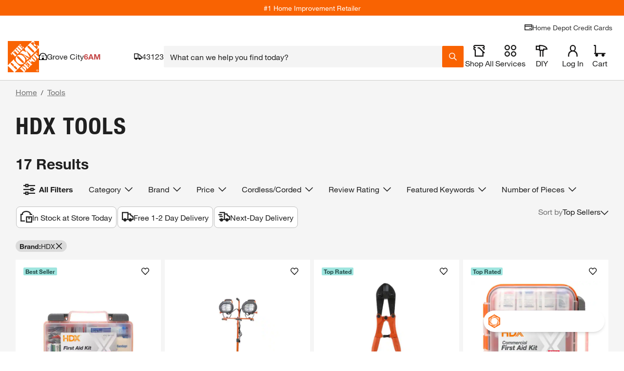

--- FILE ---
content_type: text/javascript;charset=UTF-8
request_url: https://rma.homedepot.com/tag98547-eg52721-crv187221?thd_itc_suffix=true&_key=82a&ct_url=https%3A%2F%2Fapionline.homedepot.com%2Fbanner-tracker%2Fclick%3Fe%3DeyJ2IjoiMS4xNCIsImF2IjoyOTY3Mjg5LCJhdCI6MTYzLCJidCI6MCwiY20iOjY1ODcwNjM0OCwiY2giOjYxMTY3LCJjayI6e30sImNyIjo4NzAxMzI4MzgsImRpIjoiYThhYmU4Njk5YmI5NDg3MTg2MGI5NTgyZDBlMTQ2ZDkiLCJkaiI6MCwiaWkiOiJhMGRjMTQ0N2Q2ZjM0NTZjOGUzZjA3MDU1NDVjOTNhMyIsImRtIjozLCJmYyI6MTA0NDYyNzAyMSwiZmwiOjg2MjA4MTc0OSwiaXAiOiIxMjcuMC4wLjEiLCJudyI6MTE0OTQsInBjIjo1MCwib3AiOjUwLCJtcCI6NTAsImRwIjo1MCwiZG4iOjUwLCJkZyI6NTAsImVjIjo1MCwiZ20iOjAsImVwIjpudWxsLCJwciI6MjQ5OTA0LCJydCI6MiwicnMiOjUwMCwic2EiOiI5NiIsInNiIjoiaS0wYTcwNzI3NzE4NDU1YmEyZiIsInNwIjoyOTQ1Njk2LCJzdCI6MTI4MjQ5MSwidHIiOnRydWUsInVrIjoiMzU4MTcwODI2ODU3NTQwODg2NTM4NzE2MTM1OTgzOTgzNDg0MzkiLCJ6biI6MzEzMzg1LCJ6bSI6WzMxMzM4NV0sInRzIjoxNzY4OTYwMTk0NTYyLCJiZiI6dHJ1ZSwicG4iOiJkaXYxIiwiZ2MiOnRydWUsImdDIjp0cnVlLCJncyI6Im5vbmUiLCJ0eiI6IlVUQyIsInVyIjpudWxsfQ%26s%3DGVUhv5WzQnHOy7gbpmri0gLISTs%26deliveredCategory%3Dfc67ed91-4c88-454f-a837-e3a3a07f27a9%26experienceName%3Dgeneral-merchandise%26requestId%3DEjornIrSZy&kevel_zone_id=313385&kevel_site_id=1282491&kevel_campaign_id=658706348&kevel_flight_id=862081749&jsonp=REVJET_TagObj_1.onLoad&_js_site_page=https%3A%2F%2Fwww.homedepot.com%2Fb%2FTools%2FHDX%2FN-5yc1vZc1xyZ9tk&_js_site_ref=&_js_device_w=1280&_js_device_h=720&_js_gtx_id=fc8bd2baa1292c21639_1768960202724&_js_tag_freq=1&_js_vis_type=8&_js_measurable=1&_js_imp_banner_number=1&_js_sf=0&_js_fif=0&_js_imp_banner_topframe=0&_js_embd_tag_id=browse_sponsored__banner&_js_onload=1&_js_autoscale=true&_js_ao=&_js_imp_tsver=3.5.10&_js_tstamp=1768960202726
body_size: 9043
content:
REVJET_TagObj_1.onLoad({"size":"1420x150","data":{"session":{"__ads":"ca2050ae1d46d173d8c0bab637494fca"},"persistent":{"vid":"2601212736495048894"},"sessionDuration":86400},"failover":false,"width":1420,"content":"<!doctype html>\n<html lang=\"en\">\n<head>\n\t\t<meta name=\"innervate:creative:crv\" content=\"crv187221\" />\n\t\t<meta name=\"innervate:creative:eg\" content=\"eg52721\" />\n\t\t<meta name=\"innervate:creative:tag\" content=\"tag98547\" />\n\t\t<meta name=\"innervate:creative:adt\" content=\"7734371376632155967\" />\n\t<meta charset=\"UTF-8\">\n\t<meta name=\"viewport\"\n\t\t  content=\"width=device-width, user-scalable=no, initial-scale=1.0, maximum-scale=1.0, minimum-scale=1.0\">\n\t<meta http-equiv=\"X-UA-Compatible\" content=\"ie=edge\">\n\t<style> body {visibility: hidden;} </style>\n\t<script type=\"text/javascript\">\n\t\tvar click_url = 'https://rma.homedepot.com/click/tag98547/7734371376632155967/1?_crm=2&vid=6082489545377355827&__ads=ca2050ae1d46d173d8c0bab637494fca&adkey=82a&hx=14647558&agrp=eg52721&agrpKey=3d1&slot=tag98547&impts=1768960202808&ad=crv187221&crvKey=e69&_cx=$$CX$$&_cy=$$CY$$&_celt=$$ELT-ID$$&_celtid=$$ELT-IDS$$'\n\t\tvar click_target ='_top'\n\t</script>\n\t<script type=\"text/javascript\">(function(a){function c(a){return function(c,d,e,f)\n\t{b.layoutEventListeners_.push({eventType:c,listener:d,widgetId:e,source:f,once:a})}}a.revjet=a.revjet||{};\n\t\ta.revjet.elements_api=a.revjet.elements_api||{};var b=a.revjet.elements_api;b.javaScriptErrors_=[];\n\t\tb.layoutEventListeners_=[];b.initialErrorHandler_=function(a){b.javaScriptErrors_.push(a)};\n\t\ta.addEventListener(\"error\",b.initialErrorHandler_,!1);b.listen=c(!1);b.listenOnce=c(!0)})(window);</script>\n\t<script async src=\"https://cdn.revjet.com/~cdn/JS/03/elements-3.60.0.js\" type=\"text/javascript\"\n\t\t\tcrossorigin=\"anonymous\"></script>\n\t<style>\n\t\timg[data-revjet-element-type=\"image\"] {\n\t\t\tobject-fit: contain;\n\t\t}\n\n\t\ta[data-revjet-role*=\"HEADLINE (PRIMARY)\"] > .text-container > .text-elm {\n\t\t\ttext-transform: uppercase;\n\t\t}\n\t</style>\n\t<script>\n\t\tvar AD_SIZE = '1420x150'\n\t\tfunction mergePersonalizations(socialPersonalizations, catalogPersonalizations) {\n\t\t\tif (!catalogPersonalizations || catalogPersonalizations.length === 0) {\n\t\t\t\treturn socialPersonalizations\n\t\t\t}\n\t\t\tfor (var i = 0 ; i < socialPersonalizations.length; i++) {\n\t\t\t\tvar sP = socialPersonalizations[i];\n\t\t\t\tvar cPi = catalogPersonalizations.findIndex(function(p) {return p.id === sP.id})\n\t\t\t\tvar cP = catalogPersonalizations[cPi]\n\t\t\t\tif (!cP) {\n\t\t\t\t\tcontinue\n\t\t\t\t}\n\t\t\t\tif (cP.type === 'html5') {\n\t\t\t\t\tvar spValues = [].concat(sP.value)\n\t\t\t\t\tif (spValues.every(sV => !sV.catalogSKU) && cP.value.length) {\n\t\t\t\t\t\tsP.value = cP.value.map((it, i) => Object.assign(it, spValues[i] || spValues[0]))\n\t\t\t\t\t} else {\n\t\t\t\t\t\tvar matchedSkus = {}\n\t\t\t\t\t\tsP.value = [].concat(sP.value).map(function(sV) {\n\t\t\t\t\t\t\tif (Array.isArray(cP.value)) {\n\t\t\t\t\t\t\t\tvar cV = cP.value[\n\t\t\t\t\t\t\t\t\tcP.value.findIndex(function(v) {\n\t\t\t\t\t\t\t\t\t\treturn v.sku_id.split('$$')[1] == sV.catalogSKU\n\t\t\t\t\t\t\t\t\t})\n\t\t\t\t\t\t\t\t\t]\n\t\t\t\t\t\t\t\tif (cV) {\n\t\t\t\t\t\t\t\t\tmatchedSkus[cV.sku_id] = true\n\t\t\t\t\t\t\t\t\tObject.assign(sV, cV)\n\t\t\t\t\t\t\t\t}\n\t\t\t\t\t\t\t} else {\n\t\t\t\t\t\t\t\tif (cP.value.sku_id.split('$$')[1] == sV.catalogSKU) {\n\t\t\t\t\t\t\t\t\tmatchedSkus[cP.value.sku_id] = true\n\t\t\t\t\t\t\t\t\tObject.assign(sV, cP.value)\n\t\t\t\t\t\t\t\t}\n\t\t\t\t\t\t\t}\n\t\t\t\t\t\t\tif (AD_SIZE === '160x600' && sV.headline && sV.headline.length) {\n\t\t\t\t\t\t\t\tsV.headline[0] = sV.headline[0].replace(new RegExp(String.fromCharCode(160), 'g'), ' ')\n\t\t\t\t\t\t\t}\n\t\t\t\t\t\t\treturn sV\n\t\t\t\t\t\t}).concat(Array.isArray(cP.value) ? cP.value.filter(function(v) {\n\t\t\t\t\t\t\treturn !matchedSkus[v.sku_id]\n\t\t\t\t\t\t}) : [])\n\t\t\t\t\t}\n\t\t\t\t} else if (typeof sP.value === 'object') {\n\t\t\t\t\tObject.assign(sP.value, cP.value || {})\n\t\t\t\t} else if (typeof sP.value === 'string' && cP.value) {\n\t\t\t\t\tsP.value = cP.value\n\t\t\t\t}\n\t\t\t}\n\t\t\treturn socialPersonalizations\n\t\t}\n\t</script>\n</head>\n<body>\n<!-- Ad Current Size: 1420 x 150 -->\n<!-- revjet-tracking -->\n<img src=\"https://rmt.homedepot.com/interaction/999?__ads=ca2050ae1d46d173d8c0bab637494fca&__adt=7734371376632155967&__ade=1&vid=6082489545377355827&__imps_time=1768960202803\" fetchpriority=\"high\" style=\"position:absolute; visibility:hidden\">\n\n<!-- /revjet-tracking -->\n<!-- Precompiled body start -->\n\t<style>\n\t#container,#el88212074 { width: 1420px; height: 150px; overflow: hidden; position: relative; font-size: 12px; color: #000; font-family: Arial, Helvetica, sans-serif; text-align: left; display: block;}* { padding: 0; margin: 0;}* { box-sizing: border-box; -moz-box-sizing: border-box; -ms-box-sizing: border-box; -webkit-box-sizing: border-box;}a { text-decoration: none; color: #000;}a:hover,a:hover * { text-decoration: none;}img,a img { border: none;}li { list-style-type: none;}#content_body.animation_stopped *,.animation_stopped #container * { -webkit-animation: none !important; animation: none !important;}body { overflow: hidden;}.text-elm,.flash-elm,.block-elm,.html5-elm,.dropdown-elm,.textfield-elm,.animimage-elm,.border-elm { position: absolute; float: left; display: block;}.ic0n-elm,.image-elm,.animimage-elm { position: absolute; float: left; overflow: hidden; display: block;}.ic0n-elm .ic0n-container { display: table; width: 100%; height: 100%;}.ic0n-elm .ic0n-container * { box-sizing: border-box;}.ic0n-elm .ic0n-container div { display: table-cell;}.ic0n-elm .ic0n-wrapper { width: 1px; white-space: nowrap;}.image-elm img { width: 100%; height: 100%;}.button-elm { position: absolute; display: block;}.button-elm .text-elm { position: absolute; float: left; top: 0; left: 0;}.button-elm .image-elm { position: absolute; float: left; overflow: hidden; top: 0; left: 0;}#container { width: 1420px; height: 150px; overflow: hidden; position: relative; font-size: 12px; color: #000; font-family: Arial, Helvetica, sans-serif; text-align: left;}#outer_container { width: 1420px; height: 150px; position: relative;}.bar-elm { display: table; position: absolute;}.bar-elm-row { display: table-row; height: 100%;}.bar-elm .image-elm { position: absolute; float: left; overflow: hidden; top: 0; left: 0; font-size: 0px;}.bar-elm-cell { display: table-cell; position: relative; vertical-align: middle;}\n\n\n\n\n\n\n\n\n\n\n\n\n\n</style>\n<div id=\"revjet_container\">\n\t<div id=\"el88212074\" class=\"revjet_container_el\">\n\t\t<style type=\"text/css\">#elframe_element88212110{width:1420px;height:150px;position:absolute;display:block;} \n\n</style>\n<div id=\"elframe_element88212110\" class=\"animated-element\" data-revjet-role=\"STAGE 1\" data-revjet-role-id=\"88212113\"><style type=\"text/css\">#elframe_element88212104{width:1420px;height:150px;position:absolute;display:block;} \n#el88212101{ display:block; left:0px; top:0px; transform: translateX(0px) translateY(0px) scale3d(1,1,1) ; -ms-transform: translateX(0px) translateY(0px) scale3d(1,1,1) ; -webkit-transform: translateX(0px) translateY(0px) scale3d(1,1,1) ; width:1420px; height:150px; }\n#el88212086{display:block;left:0px;top:0px;border-style:solid;border-width:1px;border-color:rgb(204, 204, 204);width:1420px;height:150px;}\n\n\n.html5-elm { position: absolute; float: left; display: block;}\n.border-elm { position: absolute; pointer-events: none; float: left; display: block;}</style>\n<div id=\"elframe_element88212104\" class=\"animated-element\" data-revjet-role=\"STAGE 1. SCENE 1\" data-revjet-role-id=\"88212113.88212107\"><div id=\"el88212101\" class=\"animated-element html5-elm \" data-element-type=\"html5\" data-animation-timeout=\"\" data-revjet-role=\"STAGE 1. SCENE 1. BACKGROUND\" data-revjet-role-id=\"88212113.88212107.88212101\">\n        <style>\n@font-face {\n    font-family: 'HelveticaNeueLT97BC';\n    src: url(\"https://cdn.revjet.com/~cdn/Content/fonts/HelveticaNeueLT-97-BlackCond.eot\");\n    src: url(\"https://cdn.revjet.com/~cdn/Content/fonts/HelveticaNeueLT-97-BlackCond.eot?#iefix\") format('embedded-opentype'), url(\"https://cdn.revjet.com/~cdn/Content/fonts/HelveticaNeueLT-97-BlackCond.woff2\") format(\"woff2\"), url(\"https://cdn.revjet.com/~cdn/Content/fonts/HelveticaNeueLT-97-BlackCond.woff\") format(\"woff\"), url(\"https://cdn.revjet.com/~cdn/Content/fonts/HelveticaNeueLT-97-BlackCond.ttf\") format(\"truetype\"), url(\"https://cdn.revjet.com/~cdn/Content/fonts/HelveticaNeueLT-97-BlackCond.svg#Helvetica Neue LT Std 97 Black Condensed\") format(\"svg\");\n    font-weight: normal;\n    font-style: normal;\n    font-display: block;\n}\n\n@font-face { \n    font-family: 'HelveticaNeueLTPro Bold'; \n    src: url(\"//cdn.revjet.com/~cdn/Ads/ad_shared/fonts/HelveticaNeueLTPro-2/HelveticaNeueLTPro-Bd.eot\"); \n    src: url(\"//cdn.revjet.com/~cdn/Ads/ad_shared/fonts/HelveticaNeueLTPro-2/HelveticaNeueLTPro-Bd.eot?#iefix\") format('embedded-opentype'), \n    url(\"//cdn.revjet.com/~cdn/Ads/ad_shared/fonts/HelveticaNeueLTPro-2/HelveticaNeueLTPro-Bd.woff2\") format(\"woff2\"), \n    url(\"//cdn.revjet.com/~cdn/Ads/ad_shared/fonts/HelveticaNeueLTPro-2/HelveticaNeueLTPro-Bd.woff\") format(\"woff\"), \n    url(\"//cdn.revjet.com/~cdn/Ads/ad_shared/fonts/HelveticaNeueLTPro-2/HelveticaNeueLTPro-Bd.ttf\") format(\"truetype\"), \n    url(\"//cdn.revjet.com/~cdn/Ads/ad_shared/fonts/HelveticaNeueLTPro-2/HelveticaNeueLTPro-Bd.svg#HelveticaNeueLTPro-Bd\") format(\"svg\"); \n    font-weight: normal; \n    font-style: normal; \n}\n\n@font-face { \n    font-family: 'HelveticaNeueLTPro Bold Condensed'; \n    src: url(\"//cdn.revjet.com/~cdn/Ads/ad_shared/fonts/HelveticaNeueLTPro-2/HelveticaNeueLTPro-BdCn.eot\"); \n    src: url(\"//cdn.revjet.com/~cdn/Ads/ad_shared/fonts/HelveticaNeueLTPro-2/HelveticaNeueLTPro-BdCn.eot?#iefix\") format('embedded-opentype'), \n    url(\"//cdn.revjet.com/~cdn/Ads/ad_shared/fonts/HelveticaNeueLTPro-2/HelveticaNeueLTPro-BdCn.woff2\") format(\"woff2\"), \n    url(\"//cdn.revjet.com/~cdn/Ads/ad_shared/fonts/HelveticaNeueLTPro-2/HelveticaNeueLTPro-BdCn.woff\") format(\"woff\"), \n    url(\"//cdn.revjet.com/~cdn/Ads/ad_shared/fonts/HelveticaNeueLTPro-2/HelveticaNeueLTPro-BdCn.ttf\") format(\"truetype\"), \n    url(\"//cdn.revjet.com/~cdn/Ads/ad_shared/fonts/HelveticaNeueLTPro-2/HelveticaNeueLTPro-BdCn.svg#HelveticaNeueLTPro-BdCn\") format(\"svg\"); \n    font-weight: normal; \n    font-style: normal; \n}\n\n\n.creative-container {\n\tdisplay: flex;\n  \twidth: 1420px;\n    height: 150px;\n    background-color: white;\n    align-items: center;\n    box-sizing: border-box;\n    justify-content: space-between;\n    cursor: pointer;\n}\n\n.left-container {\n\tdisplay: flex;\n    align-items: center;\n    height: 100%;\n    position: absolute;\n    box-sizing: border-box;\n  \tpadding: 0 40px 0 30px;\n  \twidth: 974px;\n  \tleft: 46px;\n}\n\n.brand-container {\n  \t/* padding-right: 60px; */\n}\n\n.sponsored-label {\n\tfont-family: sans-serif;\n    font-size: 11px;\n\t\n  \tcolor: #000000;\n}\n\n.brand-logo {\n\tmax-width: 225px;\n\tmax-height: 100px;\n    margin: 0 auto;\n  \tposition: relative;\n  \tpadding-top: 10px;\n}\n\n.headline {\n\tfont-family: 'HelveticaNeueLTPro Bold Condensed'; \n    text-transform: uppercase;\n    font-size: 32px;\n    line-height: 1;\n    width: 455px;\n  \tpadding-right: 50px;\n  \tpadding-left: 50px;\n    box-sizing: border-box;\n    max-height: 75px;\n    overflow: hidden;\n \tflex: 3;\n  \tcolor: #000000;\n  \tmin-width: 472px;\n}\n\n.callToAction {\n\tborder-bottom: 2px solid #000000;\n  \tpadding: 8px 20px;\n  \tcolor: #000000;\n  \tfont-family: 'Arial', sans-serif;\n  \tfont-size: 18px;\n  \twhite-space: nowrap;\n}\n\n.callToAction:hover{\n \tborder-bottom: 2px solid #F96302; \n}\n\n.right-container {\n\tdisplay: flex;\n    align-items: center;\n    height: 100%;\n    position: absolute;\n    right: 0;\n    width: 446px;\n}\n\n.product {\n\twidth: 100%;\n    height: 150px;\n  \tposition: absolute;\n  \tbackground-size: contain;\n  \tpadding: 5px 0;\n}\n\n.product-image {\n\twidth: 100%;\n  \theight: 100%;\n  \tbackground-repeat: no-repeat;\n  \tbackground-size: contain;\n}\n\n.product-image.product {\n    background-size: contain;\n}\n\n.vendor_color {\n\twidth: 46px;\n  \theight: 150px;\n  \tposition: absolute;\n  \ttop: 0;\n  \tleft: 0;\n  \tbackground-color: #f86203;\n  \tz-index: 3;\n}\n\nsup {\n\tline-height: 1px;\n  \tfont-size: 0.65em;\n}\n</style>\n<div data-revjet-each=\"dataFeedItem\">\n\t<div class=\"creative-container\" data-revjet-lp-exit=\"{_(dataFeedItem.url)}\" data-revjet-lp-parameters=\"$$suffix$$\">\n\t\t<div class=\"left-container\">\n\t\t\t<div class=\"brand-container\">\n\t\t\t\t<div class=\"sponsored-label\">Sponsored</div>\n\t\t\t\t<img class=\"brand-logo\" data-revjet-src=\"{_dataFeedItem.imageLogoUrlAll || dataFeedItem.imageLogoUrl || dataFeedItem.imageLogoUrlSquare}\" />\n\t\t\t</div>\n\t\t\t<div id=\"noOrphan\" class=\"headline\" data-revjet-text=\"{_dataFeedItem.headline}\" data-revjet-shrink=\"12\" data-revjet-final-style=\"line-height:1em;\">custom message goes here up to 52 characters needed\n\t\t\t</div>\n\t\t\t<div class=\"callToAction\" data-revjet-text=\"{_dataFeedItem.callToAction}\">Shop Now\n\t\t\t</div>\n\t\t</div>\n\t\t<div class=\"right-container\">\n\t\t\t<div class=\"product\" data-revjet-role=\"PRODUCT ITEM\">\n\t\t\t\t<div data-revjet-background-image=\"{_(dataFeedItem.imageUrl || dataFeedItem.imageUrlSquare || dataFeedItem.additional_image_link)}\"\n\t\t\t\t\tdata-revjet-class=\"product-image {_dataFeedItem.imageStyle}\" data-revjet-style=\"background-position: {_(dataFeedItem.imagePosition || 'center')}\"></div>\n\t\t\t</div>\n\t\t</div>\n      <div class=\"vendor_color\"></div>\n\n\t</div>\n</div>\n\n<script>   \n\n\t(function (currentScript) {\n        if (window.revjet && window.revjet.elements_api) {\n            window.revjet.elements_api.listenOnce('after_personalization', function () {\n\n\n                var headings = document.querySelector(\"#noOrphan\");\n                var headings2 = document.querySelector(\"#noOrphan div span\");\n                \n                if (headings) {\n                    var noOrph = headings.innerHTML.split(\" \");\n                    noOrph[noOrph.length - 2] += \"&nbsp;\" + noOrph[noOrph.length - 1];\n                    noOrph.pop();\n                    headings.innerHTML = noOrph.join(\" \");\n                }\n\n                if (headings2) {\n                    var noOrph2 = headings2.innerHTML.split(\" \");\n                    noOrph2[noOrph2.length - 2] += \"&nbsp;\" + noOrph2[noOrph2.length - 1];\n                    noOrph2.pop();\n                    headings2.innerHTML = noOrph2.join(\" \");\n                }\n            }, undefined, currentScript);\n        }\n    })(document.currentScript ||\n        document.getElementsByTagName('script')[document.getElementsByTagName('script').length - 1]);\n\n  </script>\n</div>\n<a href=\"https://rma.homedepot.com/click/tag98547/7734371376632155967/1?_crm=2&vid=6082489545377355827&__ads=ca2050ae1d46d173d8c0bab637494fca&adkey=82a&hx=14647558&agrp=eg52721&agrpKey=3d1&slot=tag98547&impts=1768960202808&ad=crv187221&crvKey=e69&_cx=$$CX$$&_cy=$$CY$$&_celt=$$ELT-ID$$&_celtid=$$ELT-IDS$$\" target=\"_top\" id=\"el88212086\" class=\"animated-element border-elm\" data-revjet-role=\"STAGE 1. SCENE 1. BORDER\" data-revjet-role-id=\"88212113.88212107.88212086\" rel=\"nofollow\"></a>\n</div>\n\n</div>\n\n\t</div>\n</div>\n<!-- revjet-tracking -->\n<!-- Salt Pixel -->\n<script type=\"text/javascript\">\nwindow.Salt = {\n  \n  \"0s\": \"899\",\n  \"start\": \"900\",\n  \"firstQuartile\": \"901\",\n  \"midpoint\": \"902\",\n  \"thirdQuartile\": \"903\",\n  \"complete\": \"904\",\n  \"invisible\": \"905\",\n  \"adsDomainName\": \"https://rmt.homedepot.com\",\n  \"pixelPattern\": \"https://rmt.homedepot.com/interaction/%%PIXEL%%?__ads=ca2050ae1d46d173d8c0bab637494fca&vid=6082489545377355827&__adt=7734371376632155967&__ade=1&latent=%%LATENT%%\" + \"\" + \"\" + \"\",\n  \"duration\": 30\n};\n</script>\n\n<!-- /revjet-tracking -->\n<script type=\"text/javascript\">\n\twindow.revjet = window.revjet || {};\n\twindow.revjet.elements = {\n\t\t\"widgets\": [\n\t\t\t{\"id\": \"el88212074\", \"type\": \"container_element\", \"parentId\": null},\n{\"id\": \"elframe_element88212110\", \"type\": \"frame_element\", \"parentId\": \"el88212074\"},\n{\"id\": \"elframe_element88212104\", \"type\": \"frame_element\", \"parentId\": \"elframe_element88212110\", \"dataBinding\": {}},\n{\"id\": \"el88212101\", \"type\": \"html5_element\", \"parentId\": \"elframe_element88212104\", \"disableBrowserEvents\": true},\n{\"id\": \"el88212086\", \"type\": \"border_element\", \"parentId\": \"elframe_element88212104\"},{\"id\": \"elframe_element88212254\", \"type\": \"frame_element\", \"parentId\": \"el88212074\"},\n{\"id\": \"elframe_element88212248\", \"type\": \"frame_element\", \"parentId\": \"elframe_element88212254\", \"dataBinding\": {}},\n{\"id\": \"el88212236\", \"type\": \"html5_element\", \"parentId\": \"elframe_element88212248\", \"disableBrowserEvents\": true},\n{\"id\": \"el90870056\", \"type\": \"border_element\", \"parentId\": \"elframe_element88212248\"},{\"id\": \"elframe_element88212140\", \"type\": \"frame_element\", \"parentId\": \"el88212074\"},\n{\"id\": \"elframe_element88212116\", \"type\": \"frame_element\", \"parentId\": \"elframe_element88212140\", \"dataBinding\": {}},\n{\"id\": \"el88212134\", \"type\": \"html5_element\", \"parentId\": \"elframe_element88212116\", \"disableBrowserEvents\": true},\n{\"id\": \"el88212119\", \"type\": \"border_element\", \"parentId\": \"elframe_element88212116\"},{\"id\": \"elframe_element88212179\", \"type\": \"frame_element\", \"parentId\": \"el88212074\"},\n{\"id\": \"elframe_element88212164\", \"type\": \"frame_element\", \"parentId\": \"elframe_element88212179\", \"dataBinding\": {}},\n{\"id\": \"el88212170\", \"type\": \"html5_element\", \"parentId\": \"elframe_element88212164\", \"disableBrowserEvents\": true},\n{\"id\": \"el88212173\", \"type\": \"border_element\", \"parentId\": \"elframe_element88212164\"},{\"id\": \"elframe_element88211996\", \"type\": \"frame_element\", \"parentId\": \"el88212074\"},\n{\"id\": \"elframe_element88212002\", \"type\": \"frame_element\", \"parentId\": \"elframe_element88211996\", \"dataBinding\": {}},\n{\"id\": \"el88212008\", \"type\": \"html5_element\", \"parentId\": \"elframe_element88212002\", \"disableBrowserEvents\": false},\n{\"id\": \"el88211999\", \"type\": \"border_element\", \"parentId\": \"elframe_element88212002\"},{\"id\": \"elframe_element88212068\", \"type\": \"frame_element\", \"parentId\": \"el88212074\"},\n{\"id\": \"elframe_element88212047\", \"type\": \"frame_element\", \"parentId\": \"elframe_element88212068\", \"dataBinding\": {}},\n{\"id\": \"el88212053\", \"type\": \"html5_element\", \"parentId\": \"elframe_element88212047\", \"disableBrowserEvents\": false},\n{\"id\": \"el88212044\", \"type\": \"border_element\", \"parentId\": \"elframe_element88212047\"},{\"id\": \"elframe_element88212287\", \"type\": \"frame_element\", \"parentId\": \"el88212074\"},\n{\"id\": \"elframe_element88212305\", \"type\": \"frame_element\", \"parentId\": \"elframe_element88212287\", \"dataBinding\": {}},\n{\"id\": \"el88212302\", \"type\": \"html5_element\", \"parentId\": \"elframe_element88212305\", \"disableBrowserEvents\": true},\n{\"id\": \"el92911806\", \"type\": \"border_element\", \"parentId\": \"elframe_element88212305\"},{\"id\": \"elframe_element88212203\", \"type\": \"frame_element\", \"parentId\": \"el88212074\"},\n{\"id\": \"elframe_element88212218\", \"type\": \"frame_element\", \"parentId\": \"elframe_element88212203\", \"dataBinding\": {}},\n{\"id\": \"el88212206\", \"type\": \"block_element\", \"parentId\": \"elframe_element88212218\"},\n{\"id\": \"el88212224\", \"type\": \"html5_element\", \"parentId\": \"elframe_element88212218\", \"disableBrowserEvents\": true},\n{\"id\": \"el90870065\", \"type\": \"border_element\", \"parentId\": \"elframe_element88212218\"},{\"id\": \"elframe_element88212341\", \"type\": \"frame_element\", \"parentId\": \"el88212074\"},\n{\"id\": \"elframe_element88212332\", \"type\": \"frame_element\", \"parentId\": \"elframe_element88212341\", \"dataBinding\": {}},\n{\"id\": \"el88212320\", \"type\": \"html5_element\", \"parentId\": \"elframe_element88212332\", \"disableBrowserEvents\": false},\n{\"id\": \"el88212335\", \"type\": \"border_element\", \"parentId\": \"elframe_element88212332\"},{\"id\": \"elframe_element88212356\", \"type\": \"frame_element\", \"parentId\": \"el88212074\"},\n{\"id\": \"elframe_element88212359\", \"type\": \"frame_element\", \"parentId\": \"elframe_element88212356\", \"dataBinding\": {}},\n{\"id\": \"el88212365\", \"type\": \"html5_element\", \"parentId\": \"elframe_element88212359\", \"disableBrowserEvents\": false},\n{\"id\": \"el88212368\", \"type\": \"border_element\", \"parentId\": \"elframe_element88212359\"},{\"id\": \"elframe_element109217887\", \"type\": \"frame_element\", \"parentId\": \"el88212074\"},\n{\"id\": \"elframe_element109217872\", \"type\": \"frame_element\", \"parentId\": \"elframe_element109217887\", \"dataBinding\": {}},\n{\"id\": \"el109218073\", \"type\": \"html5_element\", \"parentId\": \"elframe_element109217872\", \"disableBrowserEvents\": true},\n{\"id\": \"el109218076\", \"type\": \"border_element\", \"parentId\": \"elframe_element109217872\"}\n\t\t],\n\t\t\"actions\": window._disanim ? [] : [{\"id\": 1046,\n\t\"type\": \"start_animation\",\n\t\"sourceWidgetId\": \"elframe_element88212104\",\n\t\"events\": [{\n\t\"type\": \"before_show\"\n}],\n\t\"widgetId\": \"elframe_element88212104\",\n        \"animatedWidgets\": [],\n\t\"animationName\": \"On Load\",\n\t\"className\": \"run-animation-on-load\",\n        \"finalClassName\": \"run-animation\",\n        \"finalStyle\": [],\n\t\"maxRunCount\": \"\",\n\t\"execDelay\": \"0\",\n\t\"iterationCount\": 1,\n\t\"relatedActions\": [1067]\n},{\n\t\"id\": 1067,\n\t\"type\": \"start_html5_animation\",\n\t\"sourceWidgetId\": \"elframe_element88212104\",\n\t\"events\": [{\n\t\"type\": \"before_show\"\n}],\n\t\"widgetId\": \"elframe_element88212104\",\n\t\"maxRunCount\": \"\",\n\t\"execDelay\": \"0\",\n\t\"iterationCount\": 1,\n\t\"widgets\": [],\n\t\"stopEventPropagation\": false\n}, {\"id\": 1047,\n\t\"type\": \"start_animation\",\n\t\"sourceWidgetId\": \"elframe_element88212248\",\n\t\"events\": [{\n\t\"type\": \"before_show\"\n}],\n\t\"widgetId\": \"elframe_element88212248\",\n        \"animatedWidgets\": [],\n\t\"animationName\": \"On Load\",\n\t\"className\": \"run-animation-on-load\",\n        \"finalClassName\": \"run-animation\",\n        \"finalStyle\": [],\n\t\"maxRunCount\": \"\",\n\t\"execDelay\": \"0\",\n\t\"iterationCount\": 1,\n\t\"relatedActions\": [1066]\n},{\n\t\"id\": 1066,\n\t\"type\": \"start_html5_animation\",\n\t\"sourceWidgetId\": \"elframe_element88212248\",\n\t\"events\": [{\n\t\"type\": \"before_show\"\n}],\n\t\"widgetId\": \"elframe_element88212248\",\n\t\"maxRunCount\": \"\",\n\t\"execDelay\": \"0\",\n\t\"iterationCount\": 1,\n\t\"widgets\": [],\n\t\"stopEventPropagation\": false\n}, {\"id\": 1048,\n\t\"type\": \"start_animation\",\n\t\"sourceWidgetId\": \"elframe_element88212116\",\n\t\"events\": [{\n\t\"type\": \"before_show\"\n}],\n\t\"widgetId\": \"elframe_element88212116\",\n        \"animatedWidgets\": [],\n\t\"animationName\": \"On Load\",\n\t\"className\": \"run-animation-on-load\",\n        \"finalClassName\": \"run-animation\",\n        \"finalStyle\": [],\n\t\"maxRunCount\": \"\",\n\t\"execDelay\": \"0\",\n\t\"iterationCount\": 1,\n\t\"relatedActions\": [1065]\n},{\n\t\"id\": 1065,\n\t\"type\": \"start_html5_animation\",\n\t\"sourceWidgetId\": \"elframe_element88212116\",\n\t\"events\": [{\n\t\"type\": \"before_show\"\n}],\n\t\"widgetId\": \"elframe_element88212116\",\n\t\"maxRunCount\": \"\",\n\t\"execDelay\": \"0\",\n\t\"iterationCount\": 1,\n\t\"widgets\": [],\n\t\"stopEventPropagation\": false\n}, {\"id\": 1049,\n\t\"type\": \"start_animation\",\n\t\"sourceWidgetId\": \"elframe_element88212164\",\n\t\"events\": [{\n\t\"type\": \"before_show\"\n}],\n\t\"widgetId\": \"elframe_element88212164\",\n        \"animatedWidgets\": [],\n\t\"animationName\": \"On Load\",\n\t\"className\": \"run-animation-on-load\",\n        \"finalClassName\": \"run-animation\",\n        \"finalStyle\": [],\n\t\"maxRunCount\": \"\",\n\t\"execDelay\": \"0\",\n\t\"iterationCount\": 1,\n\t\"relatedActions\": [1064]\n},{\n\t\"id\": 1064,\n\t\"type\": \"start_html5_animation\",\n\t\"sourceWidgetId\": \"elframe_element88212164\",\n\t\"events\": [{\n\t\"type\": \"before_show\"\n}],\n\t\"widgetId\": \"elframe_element88212164\",\n\t\"maxRunCount\": \"\",\n\t\"execDelay\": \"0\",\n\t\"iterationCount\": 1,\n\t\"widgets\": [],\n\t\"stopEventPropagation\": false\n}, {\"id\": 1050,\n\t\"type\": \"start_animation\",\n\t\"sourceWidgetId\": \"elframe_element88212002\",\n\t\"events\": [{\n\t\"type\": \"before_show\"\n}],\n\t\"widgetId\": \"elframe_element88212002\",\n        \"animatedWidgets\": [],\n\t\"animationName\": \"On Load\",\n\t\"className\": \"run-animation-on-load\",\n        \"finalClassName\": \"run-animation\",\n        \"finalStyle\": [],\n\t\"maxRunCount\": \"\",\n\t\"execDelay\": \"0\",\n\t\"iterationCount\": 1,\n\t\"relatedActions\": [1063]\n},{\n\t\"id\": 1063,\n\t\"type\": \"start_html5_animation\",\n\t\"sourceWidgetId\": \"elframe_element88212002\",\n\t\"events\": [{\n\t\"type\": \"before_show\"\n}],\n\t\"widgetId\": \"elframe_element88212002\",\n\t\"maxRunCount\": \"\",\n\t\"execDelay\": \"0\",\n\t\"iterationCount\": 1,\n\t\"widgets\": [],\n\t\"stopEventPropagation\": false\n}, {\"id\": 1051,\n\t\"type\": \"start_animation\",\n\t\"sourceWidgetId\": \"elframe_element88212047\",\n\t\"events\": [{\n\t\"type\": \"before_show\"\n}],\n\t\"widgetId\": \"elframe_element88212047\",\n        \"animatedWidgets\": [],\n\t\"animationName\": \"On Load\",\n\t\"className\": \"run-animation-on-load\",\n        \"finalClassName\": \"run-animation\",\n        \"finalStyle\": [],\n\t\"maxRunCount\": \"\",\n\t\"execDelay\": \"0\",\n\t\"iterationCount\": 1,\n\t\"relatedActions\": [1062]\n},{\n\t\"id\": 1062,\n\t\"type\": \"start_html5_animation\",\n\t\"sourceWidgetId\": \"elframe_element88212047\",\n\t\"events\": [{\n\t\"type\": \"before_show\"\n}],\n\t\"widgetId\": \"elframe_element88212047\",\n\t\"maxRunCount\": \"\",\n\t\"execDelay\": \"0\",\n\t\"iterationCount\": 1,\n\t\"widgets\": [],\n\t\"stopEventPropagation\": false\n}, {\"id\": 1052,\n\t\"type\": \"start_animation\",\n\t\"sourceWidgetId\": \"elframe_element88212305\",\n\t\"events\": [{\n\t\"type\": \"before_show\"\n}],\n\t\"widgetId\": \"elframe_element88212305\",\n        \"animatedWidgets\": [],\n\t\"animationName\": \"On Load\",\n\t\"className\": \"run-animation-on-load\",\n        \"finalClassName\": \"run-animation\",\n        \"finalStyle\": [],\n\t\"maxRunCount\": \"\",\n\t\"execDelay\": \"0\",\n\t\"iterationCount\": 1,\n\t\"relatedActions\": [1061]\n},{\n\t\"id\": 1061,\n\t\"type\": \"start_html5_animation\",\n\t\"sourceWidgetId\": \"elframe_element88212305\",\n\t\"events\": [{\n\t\"type\": \"before_show\"\n}],\n\t\"widgetId\": \"elframe_element88212305\",\n\t\"maxRunCount\": \"\",\n\t\"execDelay\": \"0\",\n\t\"iterationCount\": 1,\n\t\"widgets\": [],\n\t\"stopEventPropagation\": false\n}, {\"id\": 1053,\n\t\"type\": \"start_animation\",\n\t\"sourceWidgetId\": \"elframe_element88212218\",\n\t\"events\": [{\n\t\"type\": \"before_show\"\n}],\n\t\"widgetId\": \"elframe_element88212218\",\n        \"animatedWidgets\": [],\n\t\"animationName\": \"On Load\",\n\t\"className\": \"run-animation-on-load\",\n        \"finalClassName\": \"run-animation\",\n        \"finalStyle\": [],\n\t\"maxRunCount\": \"\",\n\t\"execDelay\": \"0\",\n\t\"iterationCount\": 1,\n\t\"relatedActions\": [1060]\n},{\n\t\"id\": 1060,\n\t\"type\": \"start_html5_animation\",\n\t\"sourceWidgetId\": \"elframe_element88212218\",\n\t\"events\": [{\n\t\"type\": \"before_show\"\n}],\n\t\"widgetId\": \"elframe_element88212218\",\n\t\"maxRunCount\": \"\",\n\t\"execDelay\": \"0\",\n\t\"iterationCount\": 1,\n\t\"widgets\": [],\n\t\"stopEventPropagation\": false\n}, {\"id\": 1054,\n\t\"type\": \"start_animation\",\n\t\"sourceWidgetId\": \"elframe_element88212332\",\n\t\"events\": [{\n\t\"type\": \"before_show\"\n}],\n\t\"widgetId\": \"elframe_element88212332\",\n        \"animatedWidgets\": [],\n\t\"animationName\": \"On Load\",\n\t\"className\": \"run-animation-on-load\",\n        \"finalClassName\": \"run-animation\",\n        \"finalStyle\": [],\n\t\"maxRunCount\": \"\",\n\t\"execDelay\": \"0\",\n\t\"iterationCount\": 1,\n\t\"relatedActions\": [1059]\n},{\n\t\"id\": 1059,\n\t\"type\": \"start_html5_animation\",\n\t\"sourceWidgetId\": \"elframe_element88212332\",\n\t\"events\": [{\n\t\"type\": \"before_show\"\n}],\n\t\"widgetId\": \"elframe_element88212332\",\n\t\"maxRunCount\": \"\",\n\t\"execDelay\": \"0\",\n\t\"iterationCount\": 1,\n\t\"widgets\": [],\n\t\"stopEventPropagation\": false\n}, {\"id\": 1055,\n\t\"type\": \"start_animation\",\n\t\"sourceWidgetId\": \"elframe_element88212359\",\n\t\"events\": [{\n\t\"type\": \"before_show\"\n}],\n\t\"widgetId\": \"elframe_element88212359\",\n        \"animatedWidgets\": [],\n\t\"animationName\": \"On Load\",\n\t\"className\": \"run-animation-on-load\",\n        \"finalClassName\": \"run-animation\",\n        \"finalStyle\": [],\n\t\"maxRunCount\": \"\",\n\t\"execDelay\": \"0\",\n\t\"iterationCount\": 1,\n\t\"relatedActions\": [1058]\n},{\n\t\"id\": 1058,\n\t\"type\": \"start_html5_animation\",\n\t\"sourceWidgetId\": \"elframe_element88212359\",\n\t\"events\": [{\n\t\"type\": \"before_show\"\n}],\n\t\"widgetId\": \"elframe_element88212359\",\n\t\"maxRunCount\": \"\",\n\t\"execDelay\": \"0\",\n\t\"iterationCount\": 1,\n\t\"widgets\": [],\n\t\"stopEventPropagation\": false\n}, {\"id\": 1056,\n\t\"type\": \"start_animation\",\n\t\"sourceWidgetId\": \"elframe_element109217872\",\n\t\"events\": [{\n\t\"type\": \"before_show\"\n}],\n\t\"widgetId\": \"elframe_element109217872\",\n        \"animatedWidgets\": [],\n\t\"animationName\": \"On Load\",\n\t\"className\": \"run-animation-on-load\",\n        \"finalClassName\": \"run-animation\",\n        \"finalStyle\": [],\n\t\"maxRunCount\": \"\",\n\t\"execDelay\": \"0\",\n\t\"iterationCount\": 1,\n\t\"relatedActions\": [1057]\n},{\n\t\"id\": 1057,\n\t\"type\": \"start_html5_animation\",\n\t\"sourceWidgetId\": \"elframe_element109217872\",\n\t\"events\": [{\n\t\"type\": \"before_show\"\n}],\n\t\"widgetId\": \"elframe_element109217872\",\n\t\"maxRunCount\": \"\",\n\t\"execDelay\": \"0\",\n\t\"iterationCount\": 1,\n\t\"widgets\": [],\n\t\"stopEventPropagation\": false\n}, {\"id\": 88212314,\n\t\"type\": \"link\",\n\t\"sourceWidgetId\": \"el88212074\",\n\t\"events\": [{\n\t\"type\": \"click\"\n}],\n\t\"url\": click_url,\n\t\"target\": click_target,\n\t\"stopEventPropagation\": false\n}],\n\t\t\"tracking\": [\n\t\t\t{\n\t\t\t\t\"type\": \"mraid_viewable\",\n\t\t\t\t\"pixels\": [{\"type\":\"image\",\"url\":\"https://rmt.homedepot.com/interaction/899?__ads=ca2050ae1d46d173d8c0bab637494fca&__adt=7734371376632155967&__ade=1&vid=6082489545377355827&__imps_time=1768960202803\"}]\n\t\t\t},\n\t\t\t{\n\t\"type\": \"open_link\",\n\t\"pixels\": [{\"type\":\"image\",\"url\":\"https://apionline.homedepot.com/banner-tracker/click?e=[base64]&s=GVUhv5WzQnHOy7gbpmri0gLISTs&deliveredCategory=fc67ed91-4c88-454f-a837-e3a3a07f27a9&experienceName=general-merchandise&requestId=EjornIrSZy\"}]\n},\n{\n\t\"type\": \"click_heatmap\",\n\t\"pixels\": []\n},\n{\n\t\"type\": \"video_started\",\n\t\"pixels\": [{\"type\":\"image\",\"url\":\"https://rmt.homedepot.com/interaction/1103?__ads=ca2050ae1d46d173d8c0bab637494fca&__adt=7734371376632155967&__ade=1&vid=6082489545377355827&__imps_time=1768960202803\"}]\n},\n{\n\t\"type\": \"video_first_quartile\",\n\t\"pixels\": [{\"type\":\"image\",\"url\":\"https://rmt.homedepot.com/interaction/1104?__ads=ca2050ae1d46d173d8c0bab637494fca&__adt=7734371376632155967&__ade=1&vid=6082489545377355827&__imps_time=1768960202803\"}]\n},\n{\n\t\"type\": \"video_midpoint\",\n\t\"pixels\": [{\"type\":\"image\",\"url\":\"https://rmt.homedepot.com/interaction/1105?__ads=ca2050ae1d46d173d8c0bab637494fca&__adt=7734371376632155967&__ade=1&vid=6082489545377355827&__imps_time=1768960202803\"}]\n},\n{\n\t\"type\": \"video_third_quartile\",\n\t\"pixels\": [{\"type\":\"image\",\"url\":\"https://rmt.homedepot.com/interaction/1106?__ads=ca2050ae1d46d173d8c0bab637494fca&__adt=7734371376632155967&__ade=1&vid=6082489545377355827&__imps_time=1768960202803\"}]\n},\n{\n\t\"type\": \"video_complete\",\n\t\"pixels\": [{\"type\":\"image\",\"url\":\"https://rmt.homedepot.com/interaction/1107?__ads=ca2050ae1d46d173d8c0bab637494fca&__adt=7734371376632155967&__ade=1&vid=6082489545377355827&__imps_time=1768960202803\"}]\n},\n{\n\t\"type\": \"expand\",\n\t\"pixels\": [{\"type\":\"image\",\"url\":\"https://rmt.homedepot.com/interaction/1112?__ads=ca2050ae1d46d173d8c0bab637494fca&__adt=7734371376632155967&__ade=1&vid=6082489545377355827&__imps_time=1768960202803\"}]\n},\n{\n\t\"type\": \"collapse\",\n\t\"pixels\": [{\"type\":\"image\",\"url\":\"https://rmt.homedepot.com/interaction/1192?__ads=ca2050ae1d46d173d8c0bab637494fca&__adt=7734371376632155967&__ade=1&vid=6082489545377355827&__imps_time=1768960202803\"}]\n},\n{\n\t\"type\": \"javascript_error\",\n\t\"pixels\": []\n},\n{\n\t\"type\": \"consumer_data\",\n\t\"pixels\": [{\"type\":\"image\",\"url\":\"https://rmt.homedepot.com/interaction/53?__ads=ca2050ae1d46d173d8c0bab637494fca&__adt=7734371376632155967&__ade=1&vid=6082489545377355827&__imps_time=1768960202803\"}]\n}\n\t\t],\n\t\t\"options\": {\n\t\t\t\"hideBody\": true,\n\t\t\t\"hideMethod\": \"visibility\",\n\t\t\t\"disableAnimation\": window._disanim,\n\t\t\t\"canonicalEventURL\": \"https://rmt.homedepot.com/interaction/__PIXEL__?__ads=ca2050ae1d46d173d8c0bab637494fca&vid=6082489545377355827&__adt=7734371376632155967&__ade=1\"\n\t\t},\n\t\t\"personalization\": mergePersonalizations([{\"type\":\"html5\",\"value\":{\"imageLogoUrlAll\":[\"https://cdn.revjet.com/s3/csp/1684513025040/Grizzly_Industrial_Logo_Red_-_185W.png\"],\"brand\":[\"Grizzly Industrial\"],\"callToAction\":[\"Shop Now\"],\"catalogSKU\":[\"321573366\"],\"headline\":[\"Take on projects confidently with Grizzly Industrial\"],\"imageLogoUrl\":[\"https://cdn.revjet.com/s3/csp/1684513025040/Grizzly_Industrial_Logo_Red_-_185W.png\"],\"imageLogoUrlSquare\":\"\",\"imageUrl\":[\"https://cdn.revjet.com/s3/csp/1684512578724/Grizzly-Bandsaw-Lifestyle_d608d75b-4a9e-470c-9d73-de848c01dddf.jpg\"],\"imageUrlSquare\":\"\",\"theme\":[\"{\\\"headline\\\":\\\"Take on projects confidently with [Brand]\\\",\\\"subheadline\\\":\\\"Results You Can Count On\\\"}\"],\"url\":[\"https://www.homedepot.com/b/Tools/Grizzly-Industrial/N-5yc1vZc1xyZpcz\"]},\"pers_type\":\"doa\",\"id\":\"el88212101\",\"elp_id\":\"elp107517649\"},{\"type\":\"html5\",\"value\":{\"imageLogoUrlAll\":[\"https://cdn.revjet.com/s3/csp/1684513025040/Grizzly_Industrial_Logo_Red_-_185W.png\"],\"brand\":[\"Grizzly Industrial\"],\"callToAction\":[\"Shop Now\"],\"catalogSKU\":[\"321573366\"],\"headline\":[\"Take on projects confidently with Grizzly Industrial\"],\"imageLogoUrl\":[\"https://cdn.revjet.com/s3/csp/1684513025040/Grizzly_Industrial_Logo_Red_-_185W.png\"],\"imageLogoUrlSquare\":\"\",\"imageUrl\":[\"https://cdn.revjet.com/s3/csp/1684512578724/Grizzly-Bandsaw-Lifestyle_d608d75b-4a9e-470c-9d73-de848c01dddf.jpg\"],\"imageUrlSquare\":\"\",\"theme\":[\"{\\\"headline\\\":\\\"Take on projects confidently with [Brand]\\\",\\\"subheadline\\\":\\\"Results You Can Count On\\\"}\"],\"url\":[\"https://www.homedepot.com/b/Tools/Grizzly-Industrial/N-5yc1vZc1xyZpcz\"]},\"pers_type\":\"doa\",\"id\":\"el88212236\",\"elp_id\":\"elp107517628\"},{\"type\":\"html5\",\"value\":{\"imageLogoUrlAll\":[\"https://cdn.revjet.com/s3/csp/1684513025040/Grizzly_Industrial_Logo_Red_-_185W.png\"],\"brand\":[\"Grizzly Industrial\"],\"callToAction\":[\"Shop Now\"],\"catalogSKU\":[\"321573366\"],\"headline\":[\"Take on projects confidently with Grizzly Industrial\"],\"imageLogoUrl\":[\"https://cdn.revjet.com/s3/csp/1684513025040/Grizzly_Industrial_Logo_Red_-_185W.png\"],\"imageLogoUrlSquare\":\"\",\"imageUrl\":[\"https://cdn.revjet.com/s3/csp/1684512578724/Grizzly-Bandsaw-Lifestyle_d608d75b-4a9e-470c-9d73-de848c01dddf.jpg\"],\"imageUrlSquare\":\"\",\"theme\":[\"{\\\"headline\\\":\\\"Take on projects confidently with [Brand]\\\",\\\"subheadline\\\":\\\"Results You Can Count On\\\"}\"],\"url\":[\"https://www.homedepot.com/b/Tools/Grizzly-Industrial/N-5yc1vZc1xyZpcz\"]},\"pers_type\":\"doa\",\"id\":\"el88212134\",\"elp_id\":\"elp107517625\"},{\"type\":\"html5\",\"value\":{\"imageLogoUrlAll\":[\"https://cdn.revjet.com/s3/csp/1684513025040/Grizzly_Industrial_Logo_Red_-_185W.png\"],\"brand\":[\"Grizzly Industrial\"],\"callToAction\":[\"Shop Now\"],\"catalogSKU\":[\"321573366\"],\"headline\":[\"Take on projects confidently with Grizzly Industrial\"],\"imageLogoUrl\":[\"https://cdn.revjet.com/s3/csp/1684513025040/Grizzly_Industrial_Logo_Red_-_185W.png\"],\"imageLogoUrlSquare\":\"\",\"imageUrl\":[\"https://cdn.revjet.com/s3/csp/1684512578724/Grizzly-Bandsaw-Lifestyle_d608d75b-4a9e-470c-9d73-de848c01dddf.jpg\"],\"imageUrlSquare\":\"\",\"theme\":[\"{\\\"headline\\\":\\\"Take on projects confidently with [Brand]\\\",\\\"subheadline\\\":\\\"Results You Can Count On\\\"}\"],\"url\":[\"https://www.homedepot.com/b/Tools/Grizzly-Industrial/N-5yc1vZc1xyZpcz\"]},\"pers_type\":\"doa\",\"id\":\"el88212170\",\"elp_id\":\"elp107517646\"},{\"type\":\"html5\",\"value\":{\"imageLogoUrlAll\":[\"https://cdn.revjet.com/s3/csp/1684513025040/Grizzly_Industrial_Logo_Red_-_185W.png\"],\"brand\":[\"Grizzly Industrial\"],\"callToAction\":[\"Shop Now\"],\"catalogSKU\":[\"321573366\"],\"headline\":[\"Take on projects confidently with Grizzly Industrial\"],\"imageLogoUrl\":[\"https://cdn.revjet.com/s3/csp/1684513025040/Grizzly_Industrial_Logo_Red_-_185W.png\"],\"imageLogoUrlSquare\":\"\",\"imageUrl\":[\"https://cdn.revjet.com/s3/csp/1684512578724/Grizzly-Bandsaw-Lifestyle_d608d75b-4a9e-470c-9d73-de848c01dddf.jpg\"],\"imageUrlSquare\":\"\",\"theme\":[\"{\\\"headline\\\":\\\"Take on projects confidently with [Brand]\\\",\\\"subheadline\\\":\\\"Results You Can Count On\\\"}\"],\"url\":[\"https://www.homedepot.com/b/Tools/Grizzly-Industrial/N-5yc1vZc1xyZpcz\"]},\"pers_type\":\"doa\",\"id\":\"el88212008\",\"elp_id\":\"elp107517631\"},{\"type\":\"html5\",\"value\":{\"imageLogoUrlAll\":[\"https://cdn.revjet.com/s3/csp/1684513025040/Grizzly_Industrial_Logo_Red_-_185W.png\"],\"brand\":[\"Grizzly Industrial\"],\"callToAction\":[\"Shop Now\"],\"catalogSKU\":[\"321573366\"],\"headline\":[\"Take on projects confidently with Grizzly Industrial\"],\"imageLogoUrl\":[\"https://cdn.revjet.com/s3/csp/1684513025040/Grizzly_Industrial_Logo_Red_-_185W.png\"],\"imageLogoUrlSquare\":\"\",\"imageUrl\":[\"https://cdn.revjet.com/s3/csp/1684512578724/Grizzly-Bandsaw-Lifestyle_d608d75b-4a9e-470c-9d73-de848c01dddf.jpg\"],\"imageUrlSquare\":\"\",\"theme\":[\"{\\\"headline\\\":\\\"Take on projects confidently with [Brand]\\\",\\\"subheadline\\\":\\\"Results You Can Count On\\\"}\"],\"url\":[\"https://www.homedepot.com/b/Tools/Grizzly-Industrial/N-5yc1vZc1xyZpcz\"]},\"pers_type\":\"doa\",\"id\":\"el88212053\",\"elp_id\":\"elp107517640\"},{\"type\":\"html5\",\"value\":{\"imageLogoUrlAll\":[\"https://cdn.revjet.com/s3/csp/1684513025040/Grizzly_Industrial_Logo_Red_-_185W.png\"],\"brand\":[\"Grizzly Industrial\"],\"callToAction\":[\"Shop Now\"],\"catalogSKU\":[\"321573366\"],\"headline\":[\"Take on projects confidently with Grizzly Industrial\"],\"imageLogoUrl\":[\"https://cdn.revjet.com/s3/csp/1684513025040/Grizzly_Industrial_Logo_Red_-_185W.png\"],\"imageLogoUrlSquare\":\"\",\"imageUrl\":[\"https://cdn.revjet.com/s3/csp/1684512578724/Grizzly-Bandsaw-Lifestyle_d608d75b-4a9e-470c-9d73-de848c01dddf.jpg\"],\"imageUrlSquare\":\"\",\"theme\":[\"{\\\"headline\\\":\\\"Take on projects confidently with [Brand]\\\",\\\"subheadline\\\":\\\"Results You Can Count On\\\"}\"],\"url\":[\"https://www.homedepot.com/b/Tools/Grizzly-Industrial/N-5yc1vZc1xyZpcz\"]},\"pers_type\":\"doa\",\"id\":\"el88212302\",\"elp_id\":\"elp107517634\"},{\"type\":\"html5\",\"value\":{\"imageLogoUrlAll\":[\"https://cdn.revjet.com/s3/csp/1684513025040/Grizzly_Industrial_Logo_Red_-_185W.png\"],\"brand\":[\"Grizzly Industrial\"],\"callToAction\":[\"Shop Now\"],\"catalogSKU\":[\"321573366\"],\"headline\":[\"Take on projects confidently with Grizzly Industrial\"],\"imageLogoUrl\":[\"https://cdn.revjet.com/s3/csp/1684513025040/Grizzly_Industrial_Logo_Red_-_185W.png\"],\"imageLogoUrlSquare\":\"\",\"imageUrl\":[\"https://cdn.revjet.com/s3/csp/1684512578724/Grizzly-Bandsaw-Lifestyle_d608d75b-4a9e-470c-9d73-de848c01dddf.jpg\"],\"imageUrlSquare\":\"\",\"theme\":[\"{\\\"headline\\\":\\\"Take on projects confidently with [Brand]\\\",\\\"subheadline\\\":\\\"Results You Can Count On\\\"}\"],\"url\":[\"https://www.homedepot.com/b/Tools/Grizzly-Industrial/N-5yc1vZc1xyZpcz\"]},\"pers_type\":\"doa\",\"id\":\"el88212224\",\"elp_id\":\"elp107517637\"},{\"type\":\"html5\",\"value\":{\"imageLogoUrlAll\":[\"https://cdn.revjet.com/s3/csp/1684513025040/Grizzly_Industrial_Logo_Red_-_185W.png\"],\"brand\":[\"Grizzly Industrial\"],\"callToAction\":[\"Shop Now\"],\"catalogSKU\":[\"321573366\"],\"headline\":[\"Take on projects confidently with Grizzly Industrial\"],\"imageLogoUrl\":[\"https://cdn.revjet.com/s3/csp/1684513025040/Grizzly_Industrial_Logo_Red_-_185W.png\"],\"imageLogoUrlSquare\":\"\",\"imageUrl\":[\"https://cdn.revjet.com/s3/csp/1684512578724/Grizzly-Bandsaw-Lifestyle_d608d75b-4a9e-470c-9d73-de848c01dddf.jpg\"],\"imageUrlSquare\":\"\",\"theme\":[\"{\\\"headline\\\":\\\"Take on projects confidently with [Brand]\\\",\\\"subheadline\\\":\\\"Results You Can Count On\\\"}\"],\"url\":[\"https://www.homedepot.com/b/Tools/Grizzly-Industrial/N-5yc1vZc1xyZpcz\"]},\"pers_type\":\"doa\",\"id\":\"el88212320\",\"elp_id\":\"elp107517643\"},{\"type\":\"html5\",\"value\":{\"imageLogoUrlAll\":[\"https://cdn.revjet.com/s3/csp/1684513025040/Grizzly_Industrial_Logo_Red_-_185W.png\"],\"brand\":[\"Grizzly Industrial\"],\"callToAction\":[\"Shop Now\"],\"catalogSKU\":[\"321573366\"],\"headline\":[\"Take on projects confidently with Grizzly Industrial\"],\"imageLogoUrl\":[\"https://cdn.revjet.com/s3/csp/1684513025040/Grizzly_Industrial_Logo_Red_-_185W.png\"],\"imageLogoUrlSquare\":\"\",\"imageUrl\":[\"https://cdn.revjet.com/s3/csp/1684512578724/Grizzly-Bandsaw-Lifestyle_d608d75b-4a9e-470c-9d73-de848c01dddf.jpg\"],\"imageUrlSquare\":\"\",\"theme\":[\"{\\\"headline\\\":\\\"Take on projects confidently with [Brand]\\\",\\\"subheadline\\\":\\\"Results You Can Count On\\\"}\"],\"url\":[\"https://www.homedepot.com/b/Tools/Grizzly-Industrial/N-5yc1vZc1xyZpcz\"]},\"pers_type\":\"doa\",\"id\":\"el88212365\",\"elp_id\":\"elp107517652\"},{\"type\":\"html5\",\"value\":{\"imageLogoUrlAll\":[\"https://cdn.revjet.com/s3/csp/1684513025040/Grizzly_Industrial_Logo_Red_-_185W.png\"],\"brand\":[\"Grizzly Industrial\"],\"callToAction\":[\"Shop Now\"],\"catalogSKU\":[\"321573366\"],\"headline\":[\"Take on projects confidently with Grizzly Industrial\"],\"imageLogoUrl\":[\"https://cdn.revjet.com/s3/csp/1684513025040/Grizzly_Industrial_Logo_Red_-_185W.png\"],\"imageLogoUrlSquare\":\"\",\"imageUrl\":[\"https://cdn.revjet.com/s3/csp/1684512578724/Grizzly-Bandsaw-Lifestyle_d608d75b-4a9e-470c-9d73-de848c01dddf.jpg\"],\"imageUrlSquare\":\"\",\"theme\":[\"{\\\"headline\\\":\\\"Take on projects confidently with [Brand]\\\",\\\"subheadline\\\":\\\"Results You Can Count On\\\"}\"],\"url\":[\"https://www.homedepot.com/b/Tools/Grizzly-Industrial/N-5yc1vZc1xyZpcz\"]},\"pers_type\":\"doa\",\"id\":\"el109218073\",\"elp_id\":\"elp109218070\"}], [{\"id\":\"el88212101\",\"type\":\"html5\",\"value\":[],\"elp_id\":\"elp107517649\",\"pers_type\":\"doa\"},{\"id\":\"el88212236\",\"type\":\"html5\",\"value\":[],\"elp_id\":\"elp107517628\",\"pers_type\":\"doa\"},{\"id\":\"el88212134\",\"type\":\"html5\",\"value\":[],\"elp_id\":\"elp107517625\",\"pers_type\":\"doa\"},{\"id\":\"el88212170\",\"type\":\"html5\",\"value\":[],\"elp_id\":\"elp107517646\",\"pers_type\":\"doa\"},{\"id\":\"el88212008\",\"type\":\"html5\",\"value\":[],\"elp_id\":\"elp107517631\",\"pers_type\":\"doa\"},{\"id\":\"el88212053\",\"type\":\"html5\",\"value\":[],\"elp_id\":\"elp107517640\",\"pers_type\":\"doa\"},{\"id\":\"el88212302\",\"type\":\"html5\",\"value\":[],\"elp_id\":\"elp107517634\",\"pers_type\":\"doa\"},{\"id\":\"el88212224\",\"type\":\"html5\",\"value\":[],\"elp_id\":\"elp107517637\",\"pers_type\":\"doa\"},{\"id\":\"el88212320\",\"type\":\"html5\",\"value\":[],\"elp_id\":\"elp107517643\",\"pers_type\":\"doa\"},{\"id\":\"el88212365\",\"type\":\"html5\",\"value\":[],\"elp_id\":\"elp107517652\",\"pers_type\":\"doa\"}]),\n\t\t\"eligibleActions\": [88212314].concat([1056,1055,1054,1053,1052,1051,1050,1049,1048,1047,1046]),\n\t\t\"consumerData\": []\n\t};\n</script>\n\n\n\n<!-- Precompiled body end -->\n<!-- revjet-tracking -->\n<img fetchpriority=\"high\" height=\"0\" width=\"0\" style=\"position:absolute; visibility:hidden\" alt=\"\" src=\"https://rmt.homedepot.com/interaction/1000?__ads=ca2050ae1d46d173d8c0bab637494fca&__adt=7734371376632155967&__ade=1&vid=6082489545377355827&__imps_time=1768960202803\"/>\n<script type=\"text/javascript\">\n\n(function() {\n\n    var qtm = document.createElement('script'); qtm.type = 'text/javascript'; qtm.async = 1;\n\n    qtm.src = 'https://cdn.quantummetric.com/qscripts/quantum-homedepot.js';\n\n    var d = document.getElementsByTagName('script')[0];\n\n    !window.QuantumMetricAPI && d.parentNode.insertBefore(qtm, d);\n\n})();\n\n</script>\n\n<script>\n\t(function() {\n\t\tif (document.readyState !== 'complete') {\n\t\t\tvar onWindowLoad = function(ev) {\n\t\t\t\twindow.removeEventListener('load', onWindowLoad, false);\n\t\t\t\tnew Image().src = \"https://rmt.homedepot.com/interaction/1007?__ads=ca2050ae1d46d173d8c0bab637494fca&__adt=7734371376632155967&__ade=1&vid=6082489545377355827&__imps_time=1768960202803&__clstampdif=\" + Math.round(ev.timeStamp) + '&__stamp=' + new Date().getTime();\n\t\t\t};\n\t\t\twindow.addEventListener('load', onWindowLoad, false);\n\t\t} else {\n\t\t\tnew Image().src = \"https://rmt.homedepot.com/interaction/1007?__ads=ca2050ae1d46d173d8c0bab637494fca&__adt=7734371376632155967&__ade=1&vid=6082489545377355827&__imps_time=1768960202803&__stamp=\" + new Date().getTime();\n\t\t}\n\t})();\n</script>\n\n<!-- /revjet-tracking -->\n\n\n</body>\n</html>\n","height":150,"status":0})


--- FILE ---
content_type: image/svg+xml
request_url: https://assets.thdstatic.com/images/v1/brand-logos/Husky-footer-logo.svg
body_size: 1285
content:
<svg width="190" height="38" viewBox="0 0 190 38" fill="none" xmlns="http://www.w3.org/2000/svg">
<path d="M69.3835 16.0421H62.6776V7.11397H52.6367V32.9631H62.6776V23.6665H69.3835V32.9631H79.4254V7.11397H69.3835V16.0421Z" fill="white"/>
<path d="M99.0359 22.4826C99.0359 25.0015 98.4774 26.7371 95.8593 26.7371C93.4565 26.7371 92.7523 24.8886 92.7523 22.4478V7.11354H82.7083V22.8109C82.7083 30.4479 88.4387 33.4039 95.7442 33.4039C103.647 33.4039 108.852 30.6633 108.852 22.2978V7.11354H99.0359V22.4826Z" fill="white"/>
<path d="M121.241 14.5988C121.241 12.9329 123.98 12.8896 125.55 12.8896C128.394 12.8896 131.046 13.4132 133.303 14.186V7.56037C130.57 7.00085 127.452 6.67041 124.65 6.67041C118.69 6.67041 111.199 7.9267 111.199 15.0401C111.199 25.0725 124.948 21.9307 124.948 25.4082C124.948 26.6994 122.806 27.1818 120.452 27.1818C117.453 27.1818 114.158 26.5927 111.465 25.4832V32.1848C115.213 33.0336 118.387 33.4031 122.253 33.4031C128.048 33.4031 134.981 31.6675 134.981 24.7379C134.981 14.7836 121.241 17.9644 121.241 14.5988Z" fill="white"/>
<path d="M179.627 7.11397L175.497 17.9255H175.429L171.347 7.11397H153.826L147.567 17.2625H147.487V7.11397H137.45V32.9631H147.487V22.0016H147.567L154.086 32.9631H166.07L156.439 19.2251L162.491 10.8966L170.149 25.04V32.9631H180.19V25.04L190 7.11397H179.627Z" fill="white"/>
<path d="M185.878 31.2736C185.878 32.3505 185.101 33.0895 184.17 33.0895V33.0789C183.223 33.0895 182.448 32.3505 182.448 31.2736C182.448 30.181 183.223 29.4641 184.17 29.4641C185.101 29.4641 185.878 30.181 185.878 31.2736ZM186.567 31.2736C186.567 29.7703 185.433 28.9109 184.17 28.9109C182.904 28.9109 181.774 29.7703 181.774 31.2736C181.774 32.7611 182.904 33.6279 184.17 33.6279C185.433 33.6279 186.567 32.7611 186.567 31.2736ZM183.766 31.471H184.036L184.62 32.5363H185.279L184.615 31.432C184.964 31.3972 185.234 31.2398 185.234 30.769C185.234 30.181 184.841 29.9909 184.184 29.9909H183.223V32.5363H183.766V31.471ZM183.766 31.0393V30.4217H184.156C184.36 30.4217 184.652 30.4417 184.652 30.7078C184.652 30.9886 184.503 31.0393 184.262 31.0393H183.766Z" fill="white"/>
<path d="M24.2823 24.9084C23.8146 24.0406 23.4187 23.6658 22.6913 23.7355L7.86387 24.7881C7.13648 24.8567 6.22118 24.4091 5.82635 23.7957L4.87621 22.3103C4.48348 21.6959 4.67879 20.8957 5.31116 20.5336L12.0255 16.4923C12.6579 16.1302 13.6154 16.2389 14.1496 16.734L14.7556 17.2957C15.8641 18.0748 15.8197 17.9439 16.5524 17.1553L17.702 15.6984C18.1549 15.1262 17.928 14.6575 17.1974 14.6575H10.728C9.99852 14.6575 8.87841 14.9457 8.23865 15.2972L0.654414 19.6362C0.0157081 19.9877 -0.192266 20.7838 0.19518 21.4024L3.58613 26.8372C3.97252 27.4569 4.88571 27.9647 5.6152 27.9647L17.9639 28.4282C18.6363 28.4714 19.0755 28.3617 20.7784 29.1028L27.4621 31.704C28.4175 32.1084 28.6329 31.7832 28.2676 31.1825L24.2823 24.9084Z" fill="white"/>
<path d="M42.5822 14.1101C39.7877 12.7651 35.5501 10.6896 35.0254 11.2122C33.7649 12.4738 35.5955 16.0167 34.9293 16.3883C34.2621 16.7589 33.0744 15.4245 32.8517 14.6084C32.63 13.7934 31.777 9.13454 30.602 6.73174C30.1638 5.61585 29.3436 4.47674 28.556 3.79369L23.7282 0.304565C22.8837 -0.305637 22.3642 0.0300797 22.5743 1.05201L23.4654 5.38782C23.6754 6.40869 23.1032 7.66288 22.1943 8.17384L22.2133 8.17067C19.9731 8.87272 14.7462 10.5904 14.6882 11.3463C14.6132 12.3101 17.5787 11.2724 18.7664 12.6068C19.9509 13.9422 20.8419 16.0167 22.7696 16.1656C24.6974 16.3134 29.7384 16.5361 31.8139 20.6133C33.8894 24.6904 35.6039 28.8858 31.5162 34.1412C30.9968 34.8073 31.4919 35.2233 32.0314 35.7818C32.6184 36.3909 33.9718 37.9333 34.6379 37.7116C35.3041 37.4899 47.8977 24.4856 49.2068 18.1471C49.4295 17.0693 45.4622 15.4973 42.5822 14.1101Z" fill="white"/>
<path d="M69.3835 16.0421H62.6776V7.11397H52.6367V32.9631H62.6776V23.6665H69.3835V32.9631H79.4254V7.11397H69.3835V16.0421Z" fill="#231F20"/>
<path d="M99.0359 22.4826C99.0359 25.0015 98.4774 26.7371 95.8593 26.7371C93.4565 26.7371 92.7523 24.8886 92.7523 22.4478V7.11354H82.7083V22.8109C82.7083 30.4479 88.4387 33.4039 95.7442 33.4039C103.647 33.4039 108.852 30.6633 108.852 22.2978V7.11354H99.0359V22.4826Z" fill="#231F20"/>
<path d="M121.241 14.5988C121.241 12.9329 123.98 12.8896 125.55 12.8896C128.394 12.8896 131.046 13.4132 133.303 14.186V7.56037C130.57 7.00085 127.452 6.67041 124.65 6.67041C118.69 6.67041 111.199 7.9267 111.199 15.0401C111.199 25.0725 124.948 21.9307 124.948 25.4082C124.948 26.6994 122.806 27.1818 120.452 27.1818C117.453 27.1818 114.158 26.5927 111.465 25.4832V32.1848C115.213 33.0336 118.387 33.4031 122.253 33.4031C128.048 33.4031 134.981 31.6675 134.981 24.7379C134.981 14.7836 121.241 17.9644 121.241 14.5988Z" fill="#231F20"/>
<path d="M179.627 7.11397L175.497 17.9255H175.429L171.347 7.11397H153.826L147.567 17.2625H147.487V7.11397H137.45V32.9631H147.487V22.0016H147.567L154.086 32.9631H166.07L156.439 19.2251L162.491 10.8966L170.149 25.04V32.9631H180.19V25.04L190 7.11397H179.627Z" fill="#231F20"/>
<path d="M185.878 31.2736C185.878 32.3505 185.101 33.0895 184.17 33.0895V33.0789C183.223 33.0895 182.448 32.3505 182.448 31.2736C182.448 30.181 183.223 29.4641 184.17 29.4641C185.101 29.4641 185.878 30.181 185.878 31.2736ZM186.567 31.2736C186.567 29.7703 185.433 28.9109 184.17 28.9109C182.904 28.9109 181.774 29.7703 181.774 31.2736C181.774 32.7611 182.904 33.6279 184.17 33.6279C185.433 33.6279 186.567 32.7611 186.567 31.2736ZM183.766 31.471H184.036L184.62 32.5363H185.279L184.615 31.432C184.964 31.3972 185.234 31.2398 185.234 30.769C185.234 30.181 184.841 29.9909 184.184 29.9909H183.223V32.5363H183.766V31.471ZM183.766 31.0393V30.4217H184.156C184.36 30.4217 184.652 30.4417 184.652 30.7078C184.652 30.9886 184.503 31.0393 184.262 31.0393H183.766Z" fill="#231F20"/>
<path d="M24.2823 24.9084C23.8146 24.0406 23.4187 23.6658 22.6913 23.7355L7.86387 24.7881C7.13648 24.8567 6.22118 24.4091 5.82635 23.7957L4.87621 22.3103C4.48348 21.6959 4.67879 20.8957 5.31116 20.5336L12.0255 16.4923C12.6579 16.1302 13.6154 16.2389 14.1496 16.734L14.7556 17.2957C15.8641 18.0748 15.8197 17.9439 16.5524 17.1553L17.702 15.6984C18.1549 15.1262 17.928 14.6575 17.1974 14.6575H10.728C9.99852 14.6575 8.87841 14.9457 8.23865 15.2972L0.654414 19.6362C0.0157081 19.9877 -0.192266 20.7838 0.19518 21.4024L3.58613 26.8372C3.97252 27.4569 4.88571 27.9647 5.6152 27.9647L17.9639 28.4282C18.6363 28.4714 19.0755 28.3617 20.7784 29.1028L27.4621 31.704C28.4175 32.1084 28.6329 31.7832 28.2676 31.1825L24.2823 24.9084Z" fill="#231F20"/>
<path d="M42.5822 14.1101C39.7877 12.7651 35.5501 10.6896 35.0254 11.2122C33.7649 12.4738 35.5955 16.0167 34.9293 16.3883C34.2621 16.7589 33.0744 15.4245 32.8517 14.6084C32.63 13.7934 31.777 9.13454 30.602 6.73174C30.1638 5.61585 29.3436 4.47674 28.556 3.79369L23.7282 0.304565C22.8837 -0.305637 22.3642 0.0300797 22.5743 1.05201L23.4654 5.38782C23.6754 6.40869 23.1032 7.66288 22.1943 8.17384L22.2133 8.17067C19.9731 8.87272 14.7462 10.5904 14.6882 11.3463C14.6132 12.3101 17.5787 11.2724 18.7664 12.6068C19.9509 13.9422 20.8419 16.0167 22.7696 16.1656C24.6974 16.3134 29.7384 16.5361 31.8139 20.6133C33.8894 24.6904 35.6039 28.8858 31.5162 34.1412C30.9968 34.8073 31.4919 35.2233 32.0314 35.7818C32.6184 36.3909 33.9718 37.9333 34.6379 37.7116C35.3041 37.4899 47.8977 24.4856 49.2068 18.1471C49.4295 17.0693 45.4622 15.4973 42.5822 14.1101Z" fill="#231F20"/>
</svg>


--- FILE ---
content_type: application/javascript
request_url: https://www.homedepot.com/pDbGn-nHOmPxmxckBg/t5YbJhGcDQwtL6imka/C0FERU8/KCFxLx5/-LWwB
body_size: 168075
content:
(function(){if(typeof Array.prototype.entries!=='function'){Object.defineProperty(Array.prototype,'entries',{value:function(){var index=0;const array=this;return {next:function(){if(index<array.length){return {value:[index,array[index++]],done:false};}else{return {done:true};}},[Symbol.iterator]:function(){return this;}};},writable:true,configurable:true});}}());(function(){dw();DRT();ZLT();var Ab=function(){return (ZR.sjs_se_global_subkey?ZR.sjs_se_global_subkey.push(nf):ZR.sjs_se_global_subkey=[nf])&&ZR.sjs_se_global_subkey;};var hF=function(rP,Om){return rP<Om;};var Wn=function(lA){if(lA==null)return -1;try{var tF=0;for(var Vn=0;Vn<lA["length"];Vn++){var ZU=lA["charCodeAt"](Vn);if(ZU<128){tF=tF+ZU;}}return tF;}catch(cm){return -2;}};var ms=function(FB,GP){return FB!==GP;};var GB=function(){return QO["Math"]["floor"](QO["Math"]["random"]()*100000+10000);};var YA=function(pU,FS){return pU+FS;};var tB=function rU(Fm,mk){'use strict';var Pk=rU;switch(Fm){case xL:{return this;}break;case dh:{var Vd=mk[v3];var Vk=mk[vH];var Fn=mk[mE];DA.push(Ic);Vd[Vk]=Fn[KD()[bd(Bs)](LS(lc),hR,G2,hB)];DA.pop();}break;case FZ:{var tf=mk[v3];return typeof tf;}break;case A3:{var hW=mk[v3];var sf=mk[vH];var Em=mk[mE];DA.push(qB);try{var bs=DA.length;var jZ=LS({});var BB;return BB=hU(PE,[EF()[xW(Hd)].call(null,DW,LS(lc),DD,wP,Hn),KD()[bd(HD)](Pc,xP,LS({}),PA),LU()[hG(Lk)].apply(null,[bP,CR,Am]),hW.call(sf,Em)]),DA.pop(),BB;}catch(ff){DA.splice(jk(bs,lc),Infinity,qB);var db;return db=hU(PE,[EF()[xW(Hd)].apply(null,[DW,PD,DD,wP,Hn]),wb()[RW(Dm)](R3,Qf),LU()[hG(Lk)].call(null,bP,CR,Hn),ff]),DA.pop(),db;}DA.pop();}break;case vH:{var Bb=mk[v3];var Ob=mk[vH];var wD=mk[mE];DA.push(NB);try{var Ud=DA.length;var hf=LS(LS(v3));var Mb;return Mb=hU(PE,[EF()[xW(Hd)](Eb,LS(LS([])),DD,SF,Hn),KD()[bd(HD)].call(null,Dd,I2,bn,PA),LU()[hG(Lk)](bP,DT,lc),Bb.call(Ob,wD)]),DA.pop(),Mb;}catch(A2){DA.splice(jk(Ud,lc),Infinity,NB);var tG;return tG=hU(PE,[EF()[xW(Hd)](Eb,AD,DD,DD,Hn),wb()[RW(Dm)].call(null,Pf,Qf),LU()[hG(Lk)](bP,DT,LS({})),A2]),DA.pop(),tG;}DA.pop();}break;case sr:{var Rk=mk[v3];DA.push(bP);var MU=QO[wb()[RW(cs)](tb,kb)](Rk);var fU=[];for(var jG in MU)fU[wb()[RW(pG)].apply(null,[RP,MZ])](jG);fU[gb()[MW(cs)](ZF,bD,wm,jf,Pc,Dn)]();var TF;return TF=function UB(){DA.push(PB);for(;fU[EG()[Gc(pG)].call(null,RT,D2)];){var Vc=fU[rS()[MF(VB)](LS([]),kG,ID,tH)]();if(pb(Vc,MU)){var M2;return UB[KD()[bd(Bs)](fb,WC,MG,hB)]=Vc,UB[EG()[Gc(VB)].apply(null,[Vw,kd])]=LS(lc),DA.pop(),M2=UB,M2;}}UB[EG()[Gc(VB)].call(null,Vw,kd)]=LS(pG);var ZS;return DA.pop(),ZS=UB,ZS;},DA.pop(),TF;}break;case nr:{var Rf=mk[v3];var ZG=mk[vH];var Xc=mk[mE];DA.push(Tk);Rf[ZG]=Xc[KD()[bd(Bs)](jf,Ef,LS(pG),hB)];DA.pop();}break;case cR:{return this;}break;case RC:{DA.push(x2);this[EG()[Gc(VB)].apply(null,[tD,kd])]=LS(pG);var Mm=this[rS()[MF(Lk)](PU,Zm,kA,qd)][pG][wb()[RW(US)].apply(null,[wf,gm])];if(NG(wb()[RW(Dm)](dG,Qf),Mm[EF()[xW(Hd)].call(null,xF,AD,DD,kb,Hn)]))throw Mm[LU()[hG(Lk)].call(null,bP,lR,LS(LS(lc)))];var RS;return RS=this[rS()[MF(UF)].apply(null,[AD,Rn,mf,qc])],DA.pop(),RS;}break;case Z3:{var Yd=mk[v3];DA.push(hA);var Im;return Im=hU(PE,[rS()[MF(xs)](nd,UW,Bs,qB),Yd]),DA.pop(),Im;}break;case bT:{DA.push(kW);var LF;return LF=NG(typeof KD()[bd(qb)],YA([],[][[]]))?KD()[bd(kA)].apply(null,[LS([]),OG,Am,kd]):KD()[bd(jf)].apply(null,[GG,pS,C2,PU]),DA.pop(),LF;}break;case DN:{var zD=mk[v3];return typeof zD;}break;case PE:{var Nm=mk[v3];DA.push(E2);var wG;return wG=hU(PE,[rS()[MF(xs)].call(null,mF,UW,LS([]),pF),Nm]),DA.pop(),wG;}break;case kN:{return this;}break;case DE:{var nU=mk[v3];var IA=mk[vH];var Jb=mk[mE];return nU[IA]=Jb;}break;case Lh:{return this;}break;case Z7:{return this;}break;case tL:{var BU=mk[v3];var nA=mk[vH];var wx=mk[mE];return BU[nA]=wx;}break;case qT:{var Lz=mk[v3];var mp;DA.push(cv);return mp=Lz&&xQ(NG(typeof wb()[RW(kb)],YA([],[][[]]))?wb()[RW(DD)](Vv,VI):wb()[RW(Qv)](Qc,Vj),typeof QO[gb()[MW(vv)](Dp,cs,Q9,Zj,Hd,GG)])&&NG(Lz[EG()[Gc(Pc)](Sb,Hd)],QO[gb()[MW(vv)](Dp,n0,MV,Zj,Hd,Dd)])&&ms(Lz,QO[NG(typeof gb()[MW(Bs)],YA([],[][[]]))?gb()[MW(fp)](jJ,kG,sz,Kx,vQ,Hq):gb()[MW(vv)].apply(null,[Dp,UW,Ix,Zj,Hd,LS(lc)])][wb()[RW(mt)](AG,Dd)])?ms(typeof rS()[MF(JI)],YA('',[][[]]))?rS()[MF(MZ)].call(null,Hd,Zt,PA,Xv):rS()[MF(S6)](kG,Hq,UF,hY):typeof Lz,DA.pop(),mp;}break;}};var Ox=function(){return RI.apply(this,[YL,arguments]);};var q9=function(){jx=["\x6c\x65\x6e\x67\x74\x68","\x41\x72\x72\x61\x79","\x63\x6f\x6e\x73\x74\x72\x75\x63\x74\x6f\x72","\x6e\x75\x6d\x62\x65\x72"];};var dx=function sj(HK,Tq){'use strict';var X4=sj;switch(HK){case AL:{var zx=Tq[v3];DA.push(qP);var Hj=new (QO[EG()[Gc(cj)].apply(null,[Mn,I9])])();var jK=Hj[ms(typeof rS()[MF(cs)],'undefined')?rS()[MF(kG)].call(null,pI,Kj,LS(LS(lc)),nW):rS()[MF(S6)](s6,dp,cs,gQ)](zx);var ht=NG(typeof EG()[Gc(LI)],YA('',[][[]]))?EG()[Gc(lc)](SK,dj):EG()[Gc(Hd)].call(null,Ws,Ez);jK[wb()[RW(Lk)](fk,UW)](function(Wv){DA.push(Rn);ht+=QO[rS()[MF(vv)](LS({}),sq,nd,O6)][NG(typeof KD()[bd(ID)],YA('',[][[]]))?KD()[bd(kA)](Px,Zz,Q9,IP):KD()[bd(Dv)](UY,T8,ID,s4)](Wv);DA.pop();});var xv;return xv=QO[LU()[hG(s6)].call(null,Dv,qF,l9)](ht),DA.pop(),xv;}break;case OE:{DA.push(g9);var H9;return H9=new (QO[zj()[EJ(rI)].apply(null,[DD,Hd,sq,r4])])()[EF()[xW(XQ)](CI,LS(LS(lc)),s6,nQ,LQ)](),DA.pop(),H9;}break;case mE:{DA.push(xP);var R0=[EG()[Gc(wp)].apply(null,[CB,PA]),ms(typeof LU()[hG(kA)],YA('',[][[]]))?LU()[hG(wp)].apply(null,[v0,Pw,LS(pG)]):LU()[hG(c8)](Lq,Cq,cs),rS()[MF(jf)](rI,Cj,GG,kI),NG(typeof vx()[G6(G2)],YA(EG()[Gc(Hd)](zO,Ez),[][[]]))?vx()[G6(DD)].apply(null,[LS(LS({})),vv,H4,bp,LS(lc),XK]):vx()[G6(XQ)].apply(null,[G2,Nz,Mp,rI,gV,XQ]),EG()[Gc(sq)].call(null,DW,Vq),LU()[hG(sq)].call(null,Zp,Ak,PU),LU()[hG(Nz)](Pc,KW,ID),KD()[bd(sq)](DD,Rc,Px,Ez),wb()[RW(Hq)](LB,c8),wb()[RW(PQ)](gG,Ez),NG(typeof wb()[RW(HD)],'undefined')?wb()[RW(DD)](Ap,vP):wb()[RW(Dd)](lp,Hv),EG()[Gc(Nz)].call(null,QU,vI),ms(typeof rS()[MF(PV)],YA([],[][[]]))?rS()[MF(Zm)].call(null,B8,jf,pz,TG):rS()[MF(S6)](bn,Xq,PU,Ex),NG(typeof gb()[MW(s6)],YA([],[][[]]))?gb()[MW(fp)].apply(null,[d9,XQ,MZ,E0,F4,wP]):gb()[MW(PV)].apply(null,[g4,mt,HD,Jx,nQ,gv]),KD()[bd(Nz)].apply(null,[LS(LS([])),qI,Hd,Q9]),KD()[bd(AD)].apply(null,[kb,dW,LS([]),mf]),LU()[hG(AD)].apply(null,[GQ,Jk,Zm]),NG(typeof EF()[xW(Qv)],'undefined')?EF()[xW(lc)].call(null,O9,gV,M4,xs,Yq):EF()[xW(rI)](fj,k6,G2,mK,z0),KD()[bd(OQ)](LI,w4,Hd,N9),wb()[RW(cj)].apply(null,[hQ,N9]),rS()[MF(J0)].apply(null,[PA,LY,AD,lU]),wb()[RW(nQ)](YG,mt),LU()[hG(OQ)].apply(null,[JI,tZ,wm]),NG(typeof LU()[hG(kA)],'undefined')?LU()[hG(c8)](St,G8,LS(lc)):LU()[hG(Qf)](PQ,pZ,MJ),rS()[MF(Hq)].apply(null,[LS({}),fb,Hq,JS]),rS()[MF(PQ)](C4,Nz,B8,Ks),rS()[MF(Dd)](B8,Vq,LS({}),mW)];if(xQ(typeof QO[KD()[bd(nQ)].call(null,CQ,lB,pI,Px)][rS()[MF(cj)](n0,Px,LS([]),gO)],wb()[RW(PV)](dk,lc))){var VK;return DA.pop(),VK=null,VK;}var KY=R0[ms(typeof EG()[Gc(c8)],YA('',[][[]]))?EG()[Gc(pG)].apply(null,[lk,D2]):EG()[Gc(lc)](L9,cI)];var qV=EG()[Gc(Hd)].apply(null,[zO,Ez]);for(var lQ=pG;hF(lQ,KY);lQ++){var E8=R0[lQ];if(ms(QO[ms(typeof KD()[bd(PV)],YA([],[][[]]))?KD()[bd(nQ)](cs,lB,SF,Px):KD()[bd(kA)].apply(null,[wp,vQ,pG,P9])][rS()[MF(cj)].call(null,Pv,Px,LS([]),gO)][E8],undefined)){qV=EG()[Gc(Hd)](zO,Ez)[ms(typeof KD()[bd(PV)],'undefined')?KD()[bd(xs)].apply(null,[XQ,lZ,LS({}),S6]):KD()[bd(kA)].call(null,Q9,Qp,hY,Jv)](qV,rS()[MF(nQ)](XQ,MG,sz,pJ))[KD()[bd(xs)].call(null,MG,lZ,gv,S6)](lQ);}}var Tj;return DA.pop(),Tj=qV,Tj;}break;case HH:{DA.push(nK);var bt;return bt=NG(typeof QO[rS()[MF(Hd)](LS({}),UY,gx,nx)][V8()[QP(zQ)].call(null,S9,A9,Rn,s6)],wb()[RW(Qv)](K4,Vj))||NG(typeof QO[rS()[MF(Hd)](bn,UY,LS(pG),nx)][EF()[xW(CQ)](U6,xs,G2,MV,Bt)],wb()[RW(Qv)].apply(null,[K4,Vj]))||NG(typeof QO[rS()[MF(Hd)](LI,UY,mK,nx)][LU()[hG(gx)](bD,kz,gV)],wb()[RW(Qv)].call(null,K4,Vj)),DA.pop(),bt;}break;case Cw:{DA.push(Ot);try{var qv=DA.length;var kv=LS({});var Qx;return Qx=LS(LS(QO[rS()[MF(Hd)].apply(null,[LS(pG),UY,LS([]),cw])][EG()[Gc(AD)](dI,Tk)])),DA.pop(),Qx;}catch(Gq){DA.splice(jk(qv,lc),Infinity,Ot);var Pp;return DA.pop(),Pp=LS({}),Pp;}DA.pop();}break;case kN:{DA.push(xK);try{var Q4=DA.length;var Wq=LS([]);var xY;return xY=LS(LS(QO[ms(typeof rS()[MF(XQ)],YA([],[][[]]))?rS()[MF(Hd)](fp,UY,Rn,d9):rS()[MF(S6)].apply(null,[US,p0,mF,sx])][EG()[Gc(OQ)](K9,Yp)])),DA.pop(),xY;}catch(q6){DA.splice(jk(Q4,lc),Infinity,xK);var Sq;return DA.pop(),Sq=LS([]),Sq;}DA.pop();}break;case RC:{var Y4;DA.push(zY);return Y4=LS(LS(QO[rS()[MF(Hd)](sq,UY,LS(LS([])),tj)][vx()[G6(rI)](CQ,kA,r8,ID,S6,jf)])),DA.pop(),Y4;}break;case fw:{DA.push(T9);try{var Kz=DA.length;var DI=LS(vH);var jI=YA(QO[wb()[RW(hY)].call(null,EV,sz)](QO[rS()[MF(Hd)](LS(lc),UY,Dn,pS)][EG()[Gc(Qf)](z4,Dv)]),Bp(QO[wb()[RW(hY)](EV,sz)](QO[rS()[MF(Hd)].apply(null,[Dd,UY,LS(LS({})),pS])][NG(typeof KD()[bd(sq)],'undefined')?KD()[bd(kA)].call(null,hB,d4,k6,MG):KD()[bd(Qf)].call(null,MJ,lK,AD,Dq)]),lc));jI+=YA(Bp(QO[wb()[RW(hY)].call(null,EV,sz)](QO[NG(typeof rS()[MF(Dd)],YA('',[][[]]))?rS()[MF(S6)](Pv,tQ,nd,px):rS()[MF(Hd)].apply(null,[LS({}),UY,bP,pS])][rS()[MF(hY)].apply(null,[PV,ID,C2,A8])]),vv),Bp(QO[wb()[RW(hY)](EV,sz)](QO[rS()[MF(Hd)](bP,UY,LS(LS([])),pS)][ms(typeof wb()[RW(k6)],YA([],[][[]]))?wb()[RW(wp)].apply(null,[Sp,Up]):wb()[RW(DD)](hz,kA)]),fp));jI+=YA(Bp(QO[wb()[RW(hY)](EV,sz)](QO[rS()[MF(Hd)](LS(LS(pG)),UY,Pc,pS)][ms(typeof wb()[RW(PV)],YA([],[][[]]))?wb()[RW(sq)](Pd,Ht):wb()[RW(DD)](N0,M6)]),DD),Bp(QO[wb()[RW(hY)](EV,sz)](QO[NG(typeof rS()[MF(Nz)],YA([],[][[]]))?rS()[MF(S6)](Hq,X6,mt,Zv):rS()[MF(Hd)].call(null,LS(LS({})),UY,mf,pS)][wb()[RW(Nz)](JQ,fJ)]),c8));jI+=YA(Bp(QO[wb()[RW(hY)](EV,sz)](QO[rS()[MF(Hd)](Zm,UY,PV,pS)][KD()[bd(gx)](LS([]),wB,nQ,s6)]),Hd),Bp(QO[wb()[RW(hY)](EV,sz)](QO[ms(typeof rS()[MF(Bs)],YA([],[][[]]))?rS()[MF(Hd)](PU,UY,Hn,pS):rS()[MF(S6)](Zt,F0,Lk,j4)][KD()[bd(C2)](zQ,Gt,bn,OK)]),ZI[zQ]));jI+=YA(Bp(QO[ms(typeof wb()[RW(LI)],'undefined')?wb()[RW(hY)](EV,sz):wb()[RW(DD)].apply(null,[H4,qc])](QO[NG(typeof rS()[MF(DD)],YA([],[][[]]))?rS()[MF(S6)](Hq,VQ,XQ,Jp):rS()[MF(Hd)].apply(null,[CQ,UY,Zp,pS])][NG(typeof zj()[EJ(G2)],'undefined')?zj()[EJ(Pc)].apply(null,[xx,XV,PU,Cx]):zj()[EJ(s6)](k6,Am,OQ,NY)]),mt),Bp(QO[wb()[RW(hY)].call(null,EV,sz)](QO[rS()[MF(Hd)](LS({}),UY,Qf,pS)][EG()[Gc(gx)](k8,N9)]),ZI[S6]));jI+=YA(Bp(QO[wb()[RW(hY)].apply(null,[EV,sz])](QO[rS()[MF(Hd)](LS(LS(pG)),UY,PQ,pS)][NG(typeof wb()[RW(xs)],'undefined')?wb()[RW(DD)].call(null,j6,BV):wb()[RW(AD)](lj,w9)]),kA),Bp(QO[wb()[RW(hY)](EV,sz)](QO[rS()[MF(Hd)](XQ,UY,c8,pS)][ms(typeof EG()[Gc(zQ)],YA([],[][[]]))?EG()[Gc(C2)].apply(null,[tj,sq]):EG()[Gc(lc)](bx,Iv)]),cs));jI+=YA(Bp(QO[ms(typeof wb()[RW(CQ)],'undefined')?wb()[RW(hY)](EV,sz):wb()[RW(DD)].apply(null,[C4,tj])](QO[ms(typeof rS()[MF(pG)],YA('',[][[]]))?rS()[MF(Hd)].call(null,VB,UY,LS(lc),pS):rS()[MF(S6)](kA,gK,HD,fY)][ms(typeof EG()[Gc(s6)],YA('',[][[]]))?EG()[Gc(sz)](Xx,bD):EG()[Gc(lc)].call(null,pJ,Hz)]),PV),Bp(QO[NG(typeof wb()[RW(XQ)],'undefined')?wb()[RW(DD)].call(null,q4,Tx):wb()[RW(hY)].apply(null,[EV,sz])](QO[rS()[MF(Hd)](LS({}),UY,mK,pS)][LU()[hG(C2)](MG,n6,MZ)]),Qv));jI+=YA(Bp(QO[wb()[RW(hY)].call(null,EV,sz)](QO[NG(typeof rS()[MF(sq)],YA('',[][[]]))?rS()[MF(S6)].call(null,Hd,xz,bP,Ap):rS()[MF(Hd)](Qv,UY,LS(LS({})),pS)][EG()[Gc(Ix)].apply(null,[MP,IQ])]),XQ),Bp(QO[wb()[RW(hY)](EV,sz)](QO[rS()[MF(Hd)].call(null,Hd,UY,Nz,pS)][wb()[RW(OQ)].call(null,gI,hB)]),rI));jI+=YA(Bp(QO[wb()[RW(hY)](EV,sz)](QO[rS()[MF(Hd)].call(null,wP,UY,qb,pS)][NG(typeof rS()[MF(mt)],YA('',[][[]]))?rS()[MF(S6)](nd,Gj,lc,Ap):rS()[MF(wp)].call(null,zQ,OG,l9,D9)]),CQ),Bp(QO[wb()[RW(hY)].call(null,EV,sz)](QO[ms(typeof rS()[MF(wm)],YA([],[][[]]))?rS()[MF(Hd)].apply(null,[LS(pG),UY,LS(LS([])),pS]):rS()[MF(S6)](LS(lc),Zq,wp,mt)][EG()[Gc(Pv)](Jj,fp)]),s6));jI+=YA(Bp(QO[ms(typeof wb()[RW(nd)],'undefined')?wb()[RW(hY)].apply(null,[EV,sz]):wb()[RW(DD)].call(null,j0,RK)](QO[NG(typeof rS()[MF(S6)],YA([],[][[]]))?rS()[MF(S6)].call(null,PU,YI,wP,GI):rS()[MF(Hd)](LS(LS({})),UY,Hq,pS)][KD()[bd(sz)](rI,Bv,Q9,cs)]),ZR[wb()[RW(Qf)](Pq,OK)]()),Bp(QO[wb()[RW(hY)].call(null,EV,sz)](QO[rS()[MF(Hd)](l9,UY,Am,pS)][EG()[Gc(hB)](gA,VB)]),Bs));jI+=YA(Bp(QO[wb()[RW(hY)](EV,sz)](QO[rS()[MF(Hd)](LS({}),UY,qb,pS)][zj()[EJ(k6)](zQ,ID,Am,NY)]),G2),Bp(QO[ms(typeof wb()[RW(Dv)],YA('',[][[]]))?wb()[RW(hY)].call(null,EV,sz):wb()[RW(DD)](x2,rx)](QO[rS()[MF(Hd)](l9,UY,LS([]),pS)][wb()[RW(gx)](xz,B8)]),zQ));jI+=YA(Bp(QO[ms(typeof wb()[RW(UY)],'undefined')?wb()[RW(hY)](EV,sz):wb()[RW(DD)](xJ,Vj)](QO[rS()[MF(Hd)](LS(lc),UY,n0,pS)][LU()[hG(sz)](B8,R2,C2)]),S6),Bp(QO[wb()[RW(hY)].call(null,EV,sz)](QO[rS()[MF(Hd)].apply(null,[Zp,UY,ct,pS])][wb()[RW(C2)].call(null,x4,g0)]),ZI[UY]));jI+=YA(Bp(QO[wb()[RW(hY)].call(null,EV,sz)](QO[rS()[MF(Hd)].apply(null,[LQ,UY,LS(LS(pG)),pS])][KD()[bd(Ix)](MG,kQ,Dm,QV)]),Px),Bp(QO[ms(typeof wb()[RW(cj)],YA('',[][[]]))?wb()[RW(hY)].call(null,EV,sz):wb()[RW(DD)].apply(null,[zv,rz])](QO[rS()[MF(Hd)].call(null,LS([]),UY,DD,pS)][ms(typeof EG()[Gc(PU)],'undefined')?EG()[Gc(mf)](Ut,S8):EG()[Gc(lc)].call(null,k4,WK)]),Dv));jI+=YA(Bp(QO[NG(typeof wb()[RW(PU)],'undefined')?wb()[RW(DD)](bV,pV):wb()[RW(hY)].apply(null,[EV,sz])](QO[rS()[MF(Hd)].apply(null,[C2,UY,mf,pS])][wb()[RW(sz)](Tb,MJ)]),l9),Bp(QO[wb()[RW(hY)].call(null,EV,sz)](QO[rS()[MF(Hd)].apply(null,[qb,UY,LS(LS(pG)),pS])][wb()[RW(Ix)].call(null,JQ,M0)]),Dn));jI+=YA(Bp(QO[wb()[RW(hY)](EV,sz)](QO[rS()[MF(Hd)](xs,UY,kA,pS)][KD()[bd(Pv)](Bs,DP,qb,ct)]),MZ),Bp(QO[wb()[RW(hY)].call(null,EV,sz)](QO[rS()[MF(Hd)].call(null,Nz,UY,Dd,pS)][EG()[Gc(kb)](r4,JI)]),nd));jI+=YA(Bp(QO[wb()[RW(hY)](EV,sz)](QO[rS()[MF(Hd)](LS(LS([])),UY,hB,pS)][EG()[Gc(PA)].call(null,vY,Zm)]),xs),Bp(QO[wb()[RW(hY)](EV,sz)](QO[ms(typeof rS()[MF(cs)],YA([],[][[]]))?rS()[MF(Hd)](Dn,UY,xs,pS):rS()[MF(S6)](Hd,SV,Q9,Eq)][LU()[hG(Ix)](Dq,kY,Zt)]),ZR[LU()[hG(Pv)].apply(null,[T0,c0,US])]()));jI+=YA(YA(Bp(QO[wb()[RW(hY)](EV,sz)](QO[LU()[hG(Hd)](DD,z4,s6)][EG()[Gc(C4)].apply(null,[Vx,MJ])]),ZI[Px]),Bp(QO[wb()[RW(hY)].apply(null,[EV,sz])](QO[rS()[MF(Hd)](sz,UY,Dm,pS)][KD()[bd(hB)].apply(null,[LI,pL,Hn,UJ])]),fb)),Bp(QO[wb()[RW(hY)](EV,sz)](QO[rS()[MF(Hd)].apply(null,[UW,UY,LS({}),pS])][ms(typeof EG()[Gc(hY)],YA('',[][[]]))?EG()[Gc(MJ)].call(null,W9,C4):EG()[Gc(lc)](Vz,sV)]),Lk));var Pz;return Pz=jI[gb()[MW(kA)].apply(null,[Lp,gV,US,wK,mt,kA])](),DA.pop(),Pz;}catch(E6){DA.splice(jk(Kz,lc),Infinity,T9);var Dt;return Dt=EG()[Gc(fp)].call(null,C6,Px),DA.pop(),Dt;}DA.pop();}break;case gH:{var f0=Tq[v3];DA.push(pp);try{var lJ=DA.length;var UI=LS({});if(NG(f0[KD()[bd(nQ)].call(null,kA,rb,bD,Px)][EG()[Gc(Zp)].apply(null,[nD,qb])],undefined)){var WV;return WV=EG()[Gc(Am)](A6,Up),DA.pop(),WV;}if(NG(f0[KD()[bd(nQ)](LI,rb,Zp,Px)][EG()[Gc(Zp)].apply(null,[nD,qb])],LS([]))){var gq;return gq=EG()[Gc(fp)](kz,Px),DA.pop(),gq;}var HI;return HI=ms(typeof wb()[RW(kb)],YA('',[][[]]))?wb()[RW(Hd)].apply(null,[fP,Kq]):wb()[RW(DD)](CJ,Oj),DA.pop(),HI;}catch(VJ){DA.splice(jk(lJ,lc),Infinity,pp);var dJ;return dJ=vx()[G6(CQ)].call(null,S6,VB,p8,vv,LS({}),Qv),DA.pop(),dJ;}DA.pop();}break;case ET:{var mQ=Tq[v3];var M9=Tq[vH];DA.push(kA);if(NQ(typeof QO[LU()[hG(Hd)](DD,O9,zP)][EG()[Gc(SF)](N6,n0)],wb()[RW(PV)](bI,lc))){QO[NG(typeof LU()[hG(Hd)],'undefined')?LU()[hG(c8)](jv,jq,LS({})):LU()[hG(Hd)](DD,O9,PQ)][EG()[Gc(SF)].apply(null,[N6,n0])]=EG()[Gc(Hd)](tb,Ez)[KD()[bd(xs)](LS(LS([])),zY,Lk,S6)](mQ,KD()[bd(Px)](Ix,Qc,Zp,mj))[ms(typeof KD()[bd(UF)],YA([],[][[]]))?KD()[bd(xs)].call(null,pI,zY,HD,S6):KD()[bd(kA)].apply(null,[nQ,Mj,mF,FV])](M9,wb()[RW(Pv)](wz,Vq));}DA.pop();}break;case mX:{var X9=Tq[v3];var Ux=Tq[vH];DA.push(RV);if(LS(Ev(X9,Ux))){throw new (QO[LU()[hG(rI)](gv,nv,gx)])(LU()[hG(hB)](N9,Yv,Dn));}DA.pop();}break;case bT:{var KJ=Tq[v3];var gJ=Tq[vH];DA.push(QY);var hJ=gJ[wb()[RW(g0)](PK,OQ)];var Wp=gJ[EG()[Gc(mK)](sp,m8)];var fQ=gJ[ms(typeof wb()[RW(AD)],YA('',[][[]]))?wb()[RW(bD)](wt,Dq):wb()[RW(DD)](rV,RJ)];var Gv=gJ[ms(typeof V8()[QP(Px)],YA([],[][[]]))?V8()[QP(Dv)](O4,dK,cj,CQ):V8()[QP(Qv)](YY,lz,mt,tV)];var Bx=gJ[NG(typeof vx()[G6(rI)],YA(EG()[Gc(Hd)].call(null,Ur,Ez),[][[]]))?vx()[G6(DD)].call(null,ct,kb,QI,O0,Dn,Y0):vx()[G6(Bs)].apply(null,[hY,Dv,s8,cs,nd,hY])];var D0=gJ[wb()[RW(zP)](HA,tJ)];var DJ=gJ[rS()[MF(sq)](PD,Ix,LS(pG),ck)];var dQ=gJ[EG()[Gc(wP)].call(null,BI,l6)];var QQ;return QQ=(NG(typeof EG()[Gc(Pv)],YA('',[][[]]))?EG()[Gc(lc)].apply(null,[Fj,T6]):EG()[Gc(Hd)].call(null,Ur,Ez))[KD()[bd(xs)](Ix,FJ,Cj,S6)](KJ)[KD()[bd(xs)](US,FJ,Lk,S6)](hJ,rS()[MF(nQ)](Am,MG,ct,I6))[ms(typeof KD()[bd(Pv)],'undefined')?KD()[bd(xs)](Bs,FJ,Dv,S6):KD()[bd(kA)].apply(null,[XQ,NB,l9,c4])](Wp,rS()[MF(nQ)].apply(null,[HD,MG,LS({}),I6]))[KD()[bd(xs)].call(null,LS(LS(lc)),FJ,Hn,S6)](fQ,rS()[MF(nQ)].apply(null,[Qv,MG,kb,I6]))[NG(typeof KD()[bd(Px)],YA([],[][[]]))?KD()[bd(kA)].apply(null,[ct,nj,zQ,kz]):KD()[bd(xs)](Qv,FJ,Zm,S6)](Gv,rS()[MF(nQ)](n0,MG,wz,I6))[KD()[bd(xs)](gV,FJ,MJ,S6)](Bx,rS()[MF(nQ)](sq,MG,LS(pG),I6))[KD()[bd(xs)](Ix,FJ,kA,S6)](D0,rS()[MF(nQ)](wm,MG,wm,I6))[KD()[bd(xs)].call(null,gv,FJ,wz,S6)](DJ,rS()[MF(nQ)](fb,MG,zQ,I6))[KD()[bd(xs)].apply(null,[n0,FJ,Dn,S6])](dQ,EG()[Gc(Bs)].apply(null,[kn,pG])),DA.pop(),QQ;}break;case qT:{var Rp=LS({});DA.push(Zq);try{var B9=DA.length;var lv=LS([]);if(QO[NG(typeof rS()[MF(G2)],YA('',[][[]]))?rS()[MF(S6)].call(null,mt,pJ,LS(LS([])),qI):rS()[MF(Hd)](Zt,UY,LS([]),EU)][EG()[Gc(OQ)](As,Yp)]){QO[rS()[MF(Hd)](LS(LS([])),UY,PD,EU)][EG()[Gc(OQ)](As,Yp)][rS()[MF(hB)].call(null,PA,qb,Ix,SV)](EG()[Gc(mF)].call(null,vA,RJ),rS()[MF(PA)].call(null,LS(LS(pG)),mf,LS(LS(pG)),vB));QO[NG(typeof rS()[MF(Lk)],'undefined')?rS()[MF(S6)].apply(null,[l9,cq,kA,Zv]):rS()[MF(Hd)].apply(null,[bn,UY,CQ,EU])][EG()[Gc(OQ)](As,Yp)][ms(typeof EG()[Gc(mK)],'undefined')?EG()[Gc(pz)](Ld,Xj):EG()[Gc(lc)](rY,qq)](EG()[Gc(mF)](vA,RJ));Rp=LS(LS([]));}}catch(O8){DA.splice(jk(B9,lc),Infinity,Zq);}var Iq;return DA.pop(),Iq=Rp,Iq;}break;case GZ:{DA.push(pv);var Ej=EG()[Gc(Zt)].apply(null,[nf,Bt]);var TY=vx()[G6(G2)].apply(null,[nQ,mf,wV,sz,LQ,F6]);for(var fV=pG;hF(fV,wV);fV++)Ej+=TY[wb()[RW(Pc)](c9,wP)](QO[EG()[Gc(ID)](RK,IP)][EF()[xW(cs)](Ip,PD,c8,Am,kd)](Dx(QO[EG()[Gc(ID)].apply(null,[RK,IP])][wb()[RW(jf)].call(null,vq,Pc)](),TY[EG()[Gc(pG)](AV,D2)])));var nV;return DA.pop(),nV=Ej,nV;}break;case vH:{var QK=Tq[v3];DA.push(HD);var XJ=EG()[Gc(Am)].apply(null,[Fq,Up]);try{var zp=DA.length;var zq=LS({});if(QK[KD()[bd(nQ)](LI,WI,Px,Px)][rS()[MF(C4)](fb,pV,PU,qz)]){var Nv=QK[KD()[bd(nQ)](LS([]),WI,PQ,Px)][ms(typeof rS()[MF(nQ)],YA([],[][[]]))?rS()[MF(C4)](LQ,pV,hB,qz):rS()[MF(S6)].call(null,cs,nf,kA,Qj)][NG(typeof gb()[MW(CQ)],YA([],[][[]]))?gb()[MW(fp)].apply(null,[Uq,zQ,nd,kd,A6,Hd]):gb()[MW(kA)](w9,MG,zP,wK,mt,Nz)]();var JK;return DA.pop(),JK=Nv,JK;}else{var m4;return DA.pop(),m4=XJ,m4;}}catch(n4){DA.splice(jk(zp,lc),Infinity,HD);var G4;return DA.pop(),G4=XJ,G4;}DA.pop();}break;case wE:{var ZJ=Tq[v3];DA.push(gV);var E4=LU()[hG(g0)].call(null,SF,PQ,G2);var P6=LU()[hG(g0)](SF,PQ,lc);if(ZJ[LU()[hG(Hd)].apply(null,[DD,X6,LI])]){var GV=ZJ[ms(typeof LU()[hG(G2)],'undefined')?LU()[hG(Hd)](DD,X6,rI):LU()[hG(c8)].apply(null,[mz,nJ,mt])][rS()[MF(MJ)](G2,n0,LQ,Yz)](EG()[Gc(qb)].call(null,zV,NB));var cV=GV[ms(typeof KD()[bd(XQ)],YA('',[][[]]))?KD()[bd(g0)].call(null,pz,tP,mF,pz):KD()[bd(kA)](LS(LS({})),U0,s6,KP)](LU()[hG(bD)].call(null,Kj,RJ,Dv));if(cV){var Aj=cV[ms(typeof wb()[RW(C2)],YA('',[][[]]))?wb()[RW(LQ)](kd,v6):wb()[RW(DD)](QJ,G9)](KD()[bd(bD)](UY,dj,LS([]),fp));if(Aj){E4=cV[wb()[RW(Q9)](Ez,v0)](Aj[KD()[bd(zP)](LQ,DW,Dn,nd)]);P6=cV[ms(typeof wb()[RW(OQ)],'undefined')?wb()[RW(Q9)](Ez,v0):wb()[RW(DD)](zI,kG)](Aj[rS()[MF(Zp)](cj,fJ,DD,s9)]);}}}var Xz;return Xz=hU(PE,[KD()[bd(Hn)].call(null,mF,v0,Hq,WQ),E4,EF()[xW(zQ)](rx,LS(lc),Qv,mf,cp),P6]),DA.pop(),Xz;}break;case Kw:{var fq=Tq[v3];DA.push(Iz);var SJ;return SJ=LS(LS(fq[KD()[bd(nQ)](UF,Et,OQ,Px)]))&&LS(LS(fq[KD()[bd(nQ)].apply(null,[mF,Et,Dv,Px])][rS()[MF(cj)].apply(null,[Dn,Px,LS(lc),wY])]))&&fq[ms(typeof KD()[bd(zP)],YA([],[][[]]))?KD()[bd(nQ)](LS(LS([])),Et,gV,Px):KD()[bd(kA)](wm,TV,LS(lc),Qv)][rS()[MF(cj)](gx,Px,hY,wY)][pG]&&NG(fq[NG(typeof KD()[bd(hB)],'undefined')?KD()[bd(kA)].apply(null,[fb,JY,mf,J4]):KD()[bd(nQ)](c8,Et,LS(lc),Px)][rS()[MF(cj)].call(null,LS(LS(lc)),Px,kb,wY)][pG][gb()[MW(kA)](kj,LS(lc),wP,wK,mt,wp)](),KD()[bd(mK)](LS(LS({})),qj,B8,I9))?NG(typeof wb()[RW(lc)],YA([],[][[]]))?wb()[RW(DD)].apply(null,[gt,MJ]):wb()[RW(Hd)].call(null,SA,Kq):EG()[Gc(fp)].apply(null,[qz,Px]),DA.pop(),SJ;}break;case SN:{var r6=Tq[v3];DA.push(d0);var MY=r6[ms(typeof KD()[bd(S6)],'undefined')?KD()[bd(nQ)].apply(null,[AD,Jc,Hd,Px]):KD()[bd(kA)].apply(null,[Qf,Q0,gV,bQ])][NG(typeof EG()[Gc(J0)],YA('',[][[]]))?EG()[Gc(lc)](UQ,D4):EG()[Gc(MG)](Gn,pv)];if(MY){var YV=MY[gb()[MW(kA)](wq,hY,gv,wK,mt,bD)]();var xq;return DA.pop(),xq=YV,xq;}else{var Hp;return Hp=EG()[Gc(Am)](Ln,Up),DA.pop(),Hp;}DA.pop();}break;case tL:{DA.push(Tx);throw new (QO[LU()[hG(rI)](gv,Gb,LS(LS(pG)))])(rS()[MF(bP)](Hd,Kq,Lk,VG));}break;}};var Dx=function(fx,S4){return fx*S4;};var Ev=function(Lx,Nj){return Lx instanceof Nj;};var Q8=function(){return Cz.apply(this,[qL,arguments]);};var hK=function(){return Z4.apply(this,[XZ,arguments]);};var vp=function(L6){return void L6;};var Sx=function(){Pj=["","4#\x07\fQev<HN;SY\x073","R]^94","h:>br\vYY\v2Qy\x40\fR1\b#{6Z6)","VJ\\Q\f","^QWi=YH","W8R[QW5QO","-M+Q\"\'","J5O[\f3","E1","C:\x40)\r\rG","c60SDV\x4012G7F","#3\rZ.R[&\x40R0","x)","\'Y_e","4Q9Ch\x40r;^W","UZ\f","\vb\"TB\x40\x00S&((J<q(#\x07[8","$\f=","TF","+><","\vW,","\nX7\b","TL\v","XGD\x00W ","FS\x40","U&}l7DN\x07TF\f","","+W","az~,7`z\vky\'ytm><t%","",")YQ","]P","\t","R:B","\f","#K<Q#5%[:XL\v.\x40M","DT ","C/UT\bmW0YY\x07","\b0M3c9\"","7Q3X#[${V\f\b","TPLL9m]4AI\x40\r",".A\\","f6S(","X]FJtzY\x07\"DGF\vk","^N7BI","N&RX$B","$\b\"","<[<*|/V[VM\x07T[\x07&ZU","ZL2]j;H_YO\\\n","WVB\fR=\x40","+l6P4#\n","\x07[\'Rp","p","92EN\bW3\f","P+C^","US3XG_\f","]:\x3f","K]\nS","C5$B#DVIW D_&XAW","7RP\"URa\fS:\x00<`>\x401","\x40B\n","6O]\x07#E","B<","\f=T7U","J:PR8kY4_I\\","QD","U&BZ","8R;\v\bqe<F\x3f$","\'\nW","XI\x40Z","E]","U","E9","$VI/WS","e~ Ro5_HU=Q","#2\f\x40\"gS\nLP\\R\x007CJSY:","8U \x004|V:#\x07","=o","`wu","UR5IZ5[","D7","Y!\b<K)Q","Vw!<E+]\x3f(\'\x408XSW","","4VS5(","\'\x07R#[S","PZ\v\x3fJP XD","\v[\x3fTW\f\bDL ","BIG\nS\'","y%MVDXZ\b2ZR9C3D\x3f","\t\x07z%Ck\rFU","`\"","9]>\'\bx%T","3\fH:Y5(*MVR","N1\n%M1S","$B+[V\x3fM_&\\_\"Dc\x40D","PS\v.ZC","#2\b\r\x40","uM/Tpit]R%g\"N#LW^X","5\n)u\vO5%\x40o|{gs+0[\'(XeU\',)r)VH>d]>r]Dw\b|D\nt\"]\n\x07\x00z~-d}\fkF3|dh[/C0,u%W/Uer>=h||twtC\vKZ!=,`eQ,)r)}\f}l|}$wgz8wcH*`\x07 ,9u\bTp;6d|}(ps(:gP,au\x07\';c\\~>6Jjd|}\b0|Ts+wu\"#T<P}OAs|q+w`E]4](<e}c-%,\"|r~>-B|i\\\roCc(8]m-<g+\x07\'<Z\\\vvp*=d|{{uw\x008w,dew\x07+\f,)v%v~Ea\v|{\v\x00`ShZ+Y\x00((0e~1\'4F\nu\vv~>)wtZ}*[N\x40(;Y(h`ju\r=_\x00\\)\\q\t&bhYywQw(8a\'*6eeb,7\b[\vvT1tJ{uq_Hw\x3f ,eF11%\f)u\x00s^1R\nV}(wgs$!](\'\tpou,)wmu&thv(yws(x;8,Ou>])uv~<.Ox|wZ,wgx*.](XeV8)%,~+f~=\x3fdwZ*Bs(:S>\r,ol_\x07.9\f\vvM-d9\bz8uR\x07(8u\te\x07;\x07%\'-Pzv~\rtVj&weF\\8w>(9ev\x3f\x07%.d\v\x40z>=gQ|Rtggv8tm cj4{\x07\t7Z\\:`hGyd^ZNE\\$R\f3^|7(\v/S\vtjLdR}(,RHS8W(7\x40~ $\t,uv}d5J}\bwl\'Rg+5W>c*0,)p\vf~=;BY2la\vZLw,4<7U`1&X)uT\f-FPh_Y0wGE(w395lD2+\x07))e\vux=fl>{N(Ygp77$~(y\x07%*F|^>=oKh}(\x00Qgq\v`&(/>eX4%-u\veP>=IN:l}(&wgx\b#\'(*6efa ,9u\bpX>\x3fwv0|}&wgu8q3(.9_\x072\vs2G[:\vd#x}(Ygs/y(.e[\x07\b!e\vuM>3tVP:wgS(8|\x00\rF\x00eY(*\x00\f+rH=;Bnj%h[Qs(8w3>mu\v\n>:[\vvT)3bY~o\x3f\r{gu8q3(.a5_\x076\flXk>=a|~\ngs(6{a(,i\r[\x07\x3f[s-v|-4CU|fa\\\r>^(\x3f>e_<*]vzRX>=d|y wg|^*d;(,:rs7\x07\'>>~\x07vx\f=bY~k,-]gs;R\f\'ep\x07%/\vqv~>3h_#N(\x3fYgseP%>eu\x07U\x3fs-v|,*oVu(wjW8w*8!n-Q\x07%\x07Nv|\vIdny(DCc(8Z0<g+\x07\'4~\vvtLdHfYwTW88w\\,ol_\x07.&&\vvM-d\x3fQz8uR\x07(8u!\te\x07;\x07%\'bv~\rtP\t&weF\\8w\b9ec-%,\"br~>Idz[(SL|(8y(,cv/P=5%*umxFAieQ^\x07]gsXU9\x3f5c\tr222c\x07k>=a|~. wda,8w5;#`mG\'=;F|^>=oox}(\x00Qgw=.pd\b\"\x00eX\f0,*F\vuP>>`<Y{,wg|$,iu,)~#bT>=DI\\}(\rC|(8W#/I,U.\v,*q{_[8NgE0MP[H{( ep\',\tu\veq&$wQa|}/[^D\vJ|(,fu0#\n)v\\~>RR&|~tcq>,v%W\b\fT9)uvn>>DIO}.4uGE(w;#\b|\r[e\x07%)\vssk>=a|\x3fYgs;o[E(D\"\x07&)wuWkR\x07j\tYAcs(Y(}u4%99U\vvu)Qw5|}#.cMs((Q(/u>u\f5:-}\vv~)Wl;|}<-]gp;l\f;+3c\t\x40\nQ]\v\x00i8:Kj9{H3AdBw(,o2Gs5,)u\"x8d}\x07WX(sos(8`g.\ngX%,)r\'=dx\b}(\bgp`<,]8*;\x07vl`s4\x3f-b\x07vZ/d|~>vDbut<,O3r\x07&.)u\vqKd\t](|Sh_\x40u(,1\x07%+!\vvw&cDkj:cQp]RQ(,b/#$#\n)w[>=gQ|W\r)WQs\b8w=\tn/V=% ,9u\bpX>\x3fp\f<O}+(wd^\'IU9\vSv\x07!\f)u\ft^\b=Dgh\r|VPr8,Vi\f1\x07%\'bv~8d}{ntIs(R(ef\x3f\x07%Z8OP>=IN:l}(&wgx\b#\'(*6efa ,9u\bpX>\x3fGUa|}.4qaU(:T\x3f^eG\nQ\fs\"z~WG|}+(tl\x07(8t+e24)u\'p.=gIZ}(]\x40(6g(d}u4&\x07u\v\\\n&SM|}(fM_Lw*\fa\\uu,)~zj>=W[|}{ws*\r(.2;u\rW)u\x00B^:=dL1l}(,oc(8W(\'$p7[\x07X1`\vr^>=oL\x00x}(\x00Qgq><Q5(,}\f{\x07&\x00X(Z[O`Iz[(bJUZ-w,T5U\x00<Z\r!mj9Lqy}8waU(:c\x00/,f0u+ \tC\bE|dy3|u\n\x00p_Q[/|6\x07<eu,+aq8d}\x07W_\bwl`$g.\ng\r_(\x07%/\x07u\v\\S9;Bhh!qAs*,,WU\'\x07,)\\=ng5k8HX(\ntgs#\vwm \fef 5*/S\vt\\LdR}(Gs(3o040e~\vU\tu\v}M+;V5JLtIs*1t<\nH\fcev%-u\vZL7LKM5|}#2Wcs(>Q*:N4u7\x3f$Sx1dl;|}rYaU(:Ug\n\fes\b-*\tC\vV~>.kg\foS\\wbk>3L\x00(,eu\b)u!v.=d_|v0tIs(\bVY#\x07#\n)})pyh_R8wws*A\b,vm\b\vX)unh5qy}8trs,w#[gU\x07.[%\vv\\=d\x3f\be\r|es(8q=\f<e[\x07\t!e\vv^>=c}Z}.#JG3>g\\,aYa.]vv~7l<^R;UE+\v\'(*6eac\f\x3f$vH:=dl;|}#XGE(w395lD2+\x07))e\vuM\x07d8ke8tTs&(w;uu1\x07%\'>cf~=]R6PXY&sQp.w\x3f;\v2C\x07%,MV\f=dthW(qAs*.s>,~,n\x07s\n\t/\\\x07vm=dRh]Wgs#/a8,I[\t./\fq=v~\b9dN}\b0FTs+w!/9G1z<3XXu=r~>F_|v%]gs.w>(6Eu\n1v\rP~<NW\"z[(WMZ(8~\b,n\tb\'<u\vtuGd\vq(wg_0D,,OU\x07&9S\vv|(%Dg\bMPZ]($}\x07n V+XVy{I=d|s\f$ydx\\8w3_9e{\x07%:=U\vvu<+N^s- ws(:ng,eU%,)s\x07~>d~k\x07Q_c(<w(/\bAu-.>9u\t","=E","U;\x07\v8V2q=\'\r)P.EZ\f","\n\v\tG","AW6A:9>T:F$\x3f \bW8^O\vWM","\"j,Y/\f","%\v\x00[9R[","RL\vH_ X","\x00UTc","P0r9>\t","VS\nS0P","y","\"L6R$\r","BLlZ","\x07","11\x07Y#BR","X9\f\"E8Q","]0","E\x00\x00\x004K*\x40c\x07\x07B/","Q\ri5\r\x00T0U#(\f_:Q\\%0H]2Qc(5DGK","!DI_*W&*5A","4DE","B","R","Z\x005ER","Y\'\"","\tG>vO\r=PJ;MS3bu","2PS6XN","7#\"ZEPWJ-yY$DOBD","\x400k5(","QY&\x00\b\x3fP>\x409)\nWHD%EK\rLJ}","26","}<OS\"vv/Y`=\f4V","_\x00S\x004W","TMQ[XO\f3eOU\x07Z\x00\x00\x004K*\x40","`8+","\v","(","fXOF","\"U<V/PYyTRIu\x40]Yx(=F\x3f1\bG","3*\v\r","\vY6","GR!O","\b4^","Y94P:","V","0SDu%/S:\r#","_\'","p!\x07%M0Z","9U9*\t)D8vO=FU;[Z","AZJL","\fs_8~]$CJSR","X\"","AWTW\x3f\x00\t","m","23N:W$f4S#Yb","qC\\\f\vW ","P6Y5\v\r","\nU$CZ","M1OJ\x00$Sq]S&","5A9]>#4\x07D/EK","![AW&B5\n4P,","\\<5","","<=\t\x40\"eZ\f\tIJ","BA\x00","W&B[","dZ\v","T\x3f\x00A+s1+\tP9","\f:{","hbV[$dqO\x07c G`:^K\".\x00Yvs%","34","P~>=|dY8wMh&(w,n,P`\x07%\re\vvR/tI\t(urH/8w\"0SFt,\tC>E~8t_#N-EgS\x3fD.E(v\"\t)U2mM>;Vx5J~[Us\b`&(*\"m>C4%\x00u+\x40}\r=bM\\K+5taA(A$,WU\'/ZG\vVG-dy\'i]Dee8],\rc,f11&)Y9v^\x07&WNy\b0tTv.\nw5##eG\'/u\rD~\vMLzO/&Ad\x40*KE\b\x07Vs#\f*F\tZL>]t&|{WQp=a\'(\f&-u5,\fv8sR\f=DFO}.4gGE+\vw,:\\;F,\tC\bE|(d_,wN(\x00EeS;D.E(\"\x07#=U=uM>+V5JHqU|\bt&(_\"e>L\n4%*b+\x40}\r8bM\\D+5waA!A(WU\',/GVH=gS\'|]\tDgu\x3fW#+c,u;>\x00)s9q^\b>W9N}\b0xTs.\na5/#`\bG\'+u\rDv\vgLPO(&AJ\x40(>E\bVY#\x07*F\vpL4R|&~WQJ8q\',\f&f-r\x075%\f\r8vx\f4DIOy[4wGJ#\vw80SF,L.E~8d_#N+\x00EgSHD.E(v\"\x003)U=M>;V}5J~qUs\bZ&(*\"v>C4\'_u+\x40O\r=bM\x07\\K+5tA(N,WU\'(ZG\vVG%dy\']Db\x008W#3c,p11&,s9vT\x07Wpz. wehX3w*E\x07p; 4)u\rD~J(jn!OLuRq< z,Z\x3fep4%.wRNO\vUg|x;5wig\b2Q\f&g\vv)%,\f2f~=\x3fdyk<*Bs(:o.\',ol_\x07.\x00=_\vvM-d9t8wGs(3E0[c8u%u\vSOwR1xwgv((w.\ngN\x07%(!u\vvt/wQ|W3\bUnpM~*,eF\x075&#*[\vvR2[3|}(uLZ8w9\r>Cw\t<* )f%v~&vo~h(Ygs0(/#ee\x07\n!e\vv^>=oSHm([^^\vRd\b(&fS\'\x40~>=dpn]Z,wgx#(*6en<,)~|dz\b>bY~^.#wgw 8w$v0u->\"/S\vt]8hR}(*u8u1e\nu%!$)u\vz\vd_|vH](8w(hSS\x00\v\\v>=dr\x07z[(oLVy<6eufr,)~$bR\f=bY{m1\rOj\x07w\r2M3+\"X<u\vs~.=gS#x}(yBu8u\x00+#e[1+W\'q\nJ=dv5er+$XlZ\f,A(eR*)%,)u\v\\5;BoW\\0Uipy#,mu\x07\"X)u\tmz1=dr#\x00","J;nH.XAf\b"," #AL=KYSPS\fW \f","\x07F/`Z+LZ1iN\b$]O\\<N7\f%M0Z","\b\x3fW0F\'\f"];};var UV=function(FK){return -FK;};var X8=function(Xp,HV){var v4=QO["Math"]["round"](QO["Math"]["random"]()*(HV-Xp)+Xp);return v4;};var DK=function(j8){var mx=['text','search','url','email','tel','number'];j8=j8["toLowerCase"]();if(mx["indexOf"](j8)!==-1)return 0;else if(j8==='password')return 1;else return 2;};var Z4=function V6(FY,DV){var sJ=V6;for(FY;FY!=Wr;FY){switch(FY){case xO:{hp=ID+kA*fb-c8-vv;l8=c8*lc+Hd*DD*kA;Op=fb*Hd*vv-Pc+c8;FY+=n1;r4=Hd*fb+mt*Pc-c8;dp=fb*kA*fp-DD+Hd;Zz=fb*c8-ID+LY*Pc;Gz=kA+c8*Hd*Pc*DD;}break;case lE:{Lj=LY*lc+c8+vv*fb;gm=vv*LY-fp-DD*Hd;I0=fb*mt-Hd-c8-fp;sx=Hd+Pc*LY+kA*lc;FY-=v7;C9=Pc+kA*Hd+LY+ID;Aq=Pc+mt+c8*fb-fp;}break;case Vg:{p8=LY*fp*vv-c8-DD;CI=ID*kA+vv*LY-Hd;TK=fp+ID+lc+LY*DD;fz=mt-lc-fp+LY*ID;Gj=LY*mt-DD+fp-Hd;Ut=lc*Pc+Hd*LY+DD;EK=fb*mt*lc+fp-DD;Lt=lc*Hd*LY+ID-DD;FY=kE;}break;case TZ:{I8=LY+vv+fb*kA+c8;F8=Pc+ID+lc+vv*LY;KI=DD+LY*ID+Hd;GJ=ID*LY-Hd-c8*mt;FY-=XR;vJ=c8-fb+LY*mt*lc;L4=kA+mt*fb+LY*c8;Cp=c8*DD*fb-Pc+Hd;}break;case HZ:{Mx=LY*Hd-mt*fp;cv=ID*kA*c8+DD*vv;w4=kA+mt*LY-vv-Hd;Ic=kA*fb-Pc*lc-fp;Ep=LY*Hd+c8*Pc+lc;FY=ZO;qB=c8*DD+lc+Pc*LY;SI=mt*fp*fb-DD-Pc;I4=LY*kA-lc-ID-fb;}break;case dh:{tp=ID*kA*vv-mt+Pc;DY=vv*mt*ID*c8+LY;I2=LY+mt*Hd-lc+fb;mq=fp*ID*fb-c8*mt;FY+=cH;}break;case mC:{t8=fp*LY-kA*vv*lc;IV=LY+kA-mt+ID*fb;mJ=DD*LY-ID-lc-Pc;zV=lc+LY*ID-Hd*mt;R4=c8*LY+lc-vv*kA;n8=Hd-DD+fp+fb*ID;D8=Hd-kA*lc+fb*Pc;FY=KO;zJ=LY*c8*lc+kA-mt;}break;case b3:{Tv=ID*LY+mt*Hd;SY=ID+vv*c8+LY*fp;D6=c8*kA*Pc+DD-lc;B4=fp+ID+mt*c8*Pc;BY=Hd*LY+DD+fb+kA;FY+=k1;pQ=lc+DD+ID+LY*c8;}break;case sX:{YQ=lc*kA*Hd*mt-vv;P8=c8+LY*lc*fp+fb;JY=LY*Pc-fb+kA+ID;wJ=LY*DD-vv;FY=fX;}break;case jw:{VV=c8-fp+Pc*LY-DD;kx=LY*Hd-fb+vv+lc;qp=ID*c8*lc*mt+DD;x6=mt*LY-fb-DD+Pc;FY=KZ;}break;case fC:{bj=DD+fp*LY-fb-vv;dI=LY*Pc+mt+fb-lc;QV=fb*Hd-LY+mt+ID;FY=UC;wV=fb*Hd+lc-kA+fp;C0=LY*Hd+ID*DD-fb;kJ=Pc*fb+vv*kA*mt;hA=mt+LY*Pc*lc+c8;}break;case Qr:{FY=bw;if(hF(dY,JJ.length)){do{var NJ=g6(JJ,dY);var m0=g6(V9.jr,CY++);Hx+=V6(xE,[Az(FI(k0(NJ),k0(m0)),FI(NJ,m0))]);dY++;}while(hF(dY,JJ.length));}}break;case dE:{BQ=LY+ID+mt*Hd*vv;FY-=kR;H6=vv*ID*Hd*mt-fp;A4=fp*Hd*fb-vv*DD;Zj=kA*vv+fb*mt-lc;x9=fp*DD*Hd*kA-mt;Jq=LY+DD*fb+Hd-mt;tb=LY*Hd+Pc*kA+mt;W4=c8-vv-fb+LY*ID;}break;case hN:{q8=Hd*kA-c8+fb*ID;cQ=Pc*LY-DD+ID+fb;R6=ID+c8*LY-Pc-fb;nI=c8+lc+Pc*ID*mt;PY=c8+LY*mt+fb+lc;FY=sX;}break;case Ar:{bV=fb-fp+Pc*Hd*DD;ft=LY*c8+DD-kA*Hd;gQ=DD-ID+vv+kA*LY;qK=DD+fp+Pc*lc*LY;Lp=mt*DD*kA-vv+fb;FY+=lT;KV=fb*fp*vv-DD+Hd;}break;case DC:{kp=LY*ID+vv+Pc*mt;Av=kA+DD+mt+fp*LY;l4=c8*LY-Hd*ID+fp;Uz=Hd*LY+lc-fp-vv;Bz=kA*mt*fp+lc-c8;FY-=G3;OI=ID*fb*vv-mt*Pc;}break;case fw:{O4=LY*DD+Pc+mt*fb;O0=Pc*c8+Hd*fb*vv;FY+=bL;BJ=lc+LY+mt*kA*Hd;hq=c8*LY-fp*ID;HY=ID+DD+kA*fp*Pc;qj=Pc*kA*ID-fp+mt;}break;case xN:{Mq=ID+Pc*fb+DD-fp;FY=k1;Y6=mt+DD+fb+LY*ID;Dp=ID*fp*DD*c8+lc;Wz=DD*mt+vv*ID*fb;rj=c8+DD*LY+ID-Hd;}break;case Fh:{f6=vv+fb+ID*LY+fp;wj=fb*fp*ID+mt;Fj=Pc+mt+LY+kA*fb;Uv=mt+Hd*LY+vv+DD;FY=IL;}break;case xH:{ZY=DD*fb+vv*mt-Hd;IQ=DD+kA*Pc*vv;xj=LY-ID+fb+fp*Pc;WQ=lc*LY+ID+DD+fb;k4=LY+ID*c8+vv;FY=E7;Qz=ID+LY+DD*vv*c8;}break;case XL:{OV=LY*ID+DD*c8-fp;W9=fp*fb+mt*LY+kA;HQ=ID*fb*fp+mt*c8;PJ=LY*kA+DD-c8-Hd;M4=ID*Pc*Hd+kA+fb;FY-=lH;np=mt*kA*Pc-ID+vv;}break;case rC:{var dY=pG;FY=Qr;}break;case FE:{VQ=ID+mt*fp*DD*kA;FY-=BE;AQ=c8+fp+LY+kA*fb;Rq=mt+LY*kA-fb+c8;W0=Pc-fb+LY*ID-lc;}break;case BH:{Ov=fb+c8-lc+LY*ID;FY=RL;IJ=vv-ID*DD+LY*Hd;A0=LY*vv+kA*fb+lc;c9=c8*lc*LY+Pc+ID;AV=lc+kA*c8+ID*LY;Fq=Pc+ID+vv*LY;}break;case GH:{FY=xN;Ft=c8*fb*fp-vv+DD;p6=fp*fb*Pc+c8*Hd;EY=fp+Pc*fb-vv+kA;bJ=kA*LY-fp*c8*ID;YK=mt-ID+kA*Hd*DD;XI=vv-Pc*fp+fb*kA;KQ=Hd*LY+DD-fb*c8;}break;case hh:{f8=LY*DD+Pc*ID;Qj=fb*Pc*DD-kA*c8;wq=fp+LY*kA-mt*lc;L0=LY*lc+fb*Pc*vv;qY=fp*LY*lc+Hd-ID;d8=kA*fb-fp-vv;FY+=V;OJ=mt-fb+LY*ID+fp;EQ=c8+fp*Hd+ID*LY;}break;case j1:{kY=fb+DD*LY+Pc+Hd;c0=ID+mt*c8*Pc;Vz=fp*LY+Hd-Pc+mt;C6=kA*c8*lc*Hd-DD;N8=mt*fb*fp-Pc-LY;h9=Pc*ID*kA+fb+fp;II=LY*c8+Pc-fp-Hd;jq=Hd-c8+Pc*LY+lc;FY=AC;}break;case xE:{var t4=DV[v3];if(K0(t4,sO)){return QO[B6[vv]][B6[lc]](t4);}else{t4-=dH;return QO[B6[vv]][B6[lc]][B6[pG]](null,[YA(UK(t4,kA),cE),YA(Yx(t4,BN),K3)]);}FY=Wr;}break;case YT:{Hq=mt*Pc*lc-ID+fp;xs=ID*vv*lc+fp*DD;Dj=LY*c8-lc+DD*fp;GY=vv*fb+lc+LY-Pc;B8=DD+kA*ID-mt;KP=c8+fb*vv*mt-ID;FY=RH;}break;case LC:{Ap=vv*fb*mt*lc+Pc;FY-=ph;nv=LY*ID-kA+fp-Hd;fK=mt+Hd*Pc*ID-lc;z8=fp*mt*fb-LY-ID;m6=kA*LY*lc-ID*c8;g8=c8*DD*fb-mt+LY;rV=fb+LY*mt-kA;k9=ID*fb+kA+LY-DD;}break;case RN:{return hv(Nw,[Cv]);}break;case G7:{Jz=kA+Pc+DD*mt*Hd;FY-=KC;cz=ID*mt*fp+c8;mV=ID*fb+mt+kA*Pc;TJ=Pc*LY-vv+fb-lc;MK=vv*fb*Pc-c8-lc;V0=fp-vv+Hd*LY-ID;}break;case WE:{pV=c8*fb-Hd*Pc;qx=Hd*DD+LY;tJ=vv-kA+LY+fb;m8=LY+kA+mt+Pc+lc;S8=fb+LY+vv-Pc*lc;FY-=vR;BK=mt*Hd*vv+fb*lc;F9=mt-c8-vv+fb*DD;G0=ID*mt*vv*fp+fb;}break;case bw:{return Hx;}break;case EC:{FY-=wR;Uq=kA+Pc-ID+LY*mt;RP=kA+fb+Hd+LY*Pc;lz=Hd+c8*LY-fb-Pc;qJ=LY*mt+ID+c8+fb;ZQ=Pc+mt*LY+DD*Hd;AK=kA*fp*c8*Hd;gY=LY*ID+fp+mt*c8;Y8=LY*mt+DD-vv-fb;}break;case rT:{FY+=Z;var dz=rv[GK];for(var W8=jk(dz.length,lc);cK(W8,pG);W8--){var Fz=Yx(jk(YA(W8,sv),DA[jk(DA.length,lc)]),IY.length);var J6=g6(dz,W8);var n9=g6(IY,Fz);Cv+=V6(xE,[FI(Az(k0(J6),n9),Az(k0(n9),J6))]);}}break;case kN:{FY=Wr;Lv=[s6,UV(mt),UV(Pc),Qv,Hd,UV(c8),UV(vv),rI,vv,UV(J0),jf,UV(MZ),[c8],Qv,ID,UV(fp),[fp],UV(MZ),k6,Qv,DD,UV(Qv),UV(Hd),vv,UV(XQ),Px,fp,UV(Pc),UV(Hd),Qv,UV(Dm),Bs,vv,vv,kA,lc,UV(vv),UV(s6),[DD],UV(lc),UV(cs),UV(c8),UV(mt),XQ,pG,UV(k6),Hd,UV(vv),[pG],UV(fp),ID,UV(kA),UV(XQ),ID,UV(kA),UV(Lk),UW,UV(DD),vv,PV,UV(lc),jf,pG,UV(DD),UV(Pc),UV(zQ),s6,Px,UV(US),k6,XQ,pG,UV(kA),Hd,UV(lc),UV(cs),Qv,UV(PV),UV(VB),PQ,pG,UV(vv),c8,UV(ID),UV(cs),bP,UV(c8),UV(rI),UV(bn),UV(vv),rI,UV(Dm),[c8],zQ,UV(cs),UV(lc),UV(ID),UV(S6),UY,pG,Qv,UV(XQ),rI,Hd,fp,pG,fp,PV,UV(fp),UV(vv),UV(kA),UV(vv),Pc,UV(Qv),cs,Pc,PV,UV(cs),Pc,[fp],UV(C4),C2,UV(fp),UV(vv),lc,PV,UV(C4),PA,UV(XQ),ID,c8,UV(DD),fp,c8,UV(PV),UV(fp),Qv,Zp,kA,UV(ct),Cj,lc,c8,UV(mK),Zp,cs,UV(rI),[lc],Hd,lc,lc,s6,UV(US),Dv,rI,UV(Bs),Pc,UV(l9),rI,[DD],c8,kA,UV(fp),UV(DD),UV(cs),Px,UV(gV),Bs,PV,UV(mt),UV(mt),s6,pG,lc,UV(lc),lc,Pc,UV(Pc),vv,UV(Hd),Bs,UV(rI),UV(PV),CQ,UV(DD),Pc,UV(mt),vv,cs,UV(UF),vv,UV(s6),Qv,zQ,pG,Qv,UV(jf),PU,UV(lc),pG,UV(ID),UV(vv),s6,UV(cs),Hd,UV(lc),UV(k6),UV(fp),UV(Dn),c8,Hd,Bs,ID,UV(kA),lc,Qv,UV(Qv),Qv,G2,UV(XQ),rI,UV(LI),n0,mt,UV(LI),fb,UV(Bs),Bs,UV(rI),c8,vv,c8,UV(lc),[pG],cs,lc,UV(Bs),s6,vv,UV(fp),DD,UV(vv),lc,PV,s6,UV(vv),UV(Hd),UV(fb),l9,G2,ID,Pc,UV(mt),UV(mt),[lc],[pG],UV(c8),UV(vv),Qv,UV(cs),vv,Pc,UF,pG,UV(mt),c8,UV(Pc),UV(kb),VB,MZ,s6,vv,UV(PV),UV(MJ),Zm,MZ,ID,UV(XQ),UV(Nz),OQ,c8,UV(lc),lc];}break;case Tw:{wp=mt+Hd*vv+DD*ID;Qq=LY*DD-ID+fb+Hd;Oz=vv+LY*c8-DD*fb;gz=ID+vv*LY+fb*c8;nK=kA+fp*Pc*Hd+fb;FY=UO;PD=vv+DD*Pc*fp+kA;zP=fb+kA*DD+Hd+vv;}break;case ww:{Sv=fb*fp*Pc-Hd*mt;z6=vv+fp+kA*mt*Hd;vj=LY*c8+mt*Hd+vv;FY+=YE;Oq=c8*LY-lc-DD-Hd;}break;case P:{hY=fp*lc+ID*c8+Pc;gv=fp*DD*Hd-vv+Pc;SF=Hd+fp+ID*Pc+DD;FY+=P1;mF=lc-DD-c8+fb*fp;qb=Pc*kA+Hd+ID+mt;sq=fp+Pc+mt+Hd+fb;Am=fp+fb*vv+c8;wm=DD*ID+kA+lc-vv;}break;case Fw:{VY=kA*fb+LY+c8-vv;bI=c8*Pc*kA+LY;bq=mt*fb-kA*DD;FY=xO;fI=LY*mt+fb-Hd*kA;K8=fb*Hd*DD-Pc-fp;jP=DD+fb*fp*c8*vv;}break;case VE:{var c6=DV[v3];var gj=DV[vH];var Hx=YA([],[]);var CY=Yx(jk(c6,DA[jk(DA.length,lc)]),nd);FY=rC;var JJ=cJ[gj];}break;case vL:{Iz=LY*c8*lc-fp+Hd;N4=DD+LY-mt+ID;Tx=vv-Hd+fb*DD*c8;R8=Pc*LY-kA-vv;xV=kA*LY+DD-c8*fp;FY-=fg;w6=LY*ID-vv*DD*Hd;}break;case RL:{U0=fb*mt-ID+vv*lc;QJ=fb*DD*vv+fp*ID;zI=mt-ID*Pc+Hd*LY;CK=Pc*DD+fb*kA-ID;Tp=LY*ID-c8-Pc*vv;V4=Pc*kA+LY*Hd+fp;Fx=fb+LY*Hd-vv*mt;Wj=lc*fp+Pc*LY;FY+=TL;}break;case w3:{OQ=lc+fp*fb-mt*c8;P4=c8*LY+lc-Hd-fp;UJ=vv*fb+LY-kA+c8;rp=LY*lc-c8+vv+fb;BV=c8*LY-vv+fp-lc;vY=c8+ID+fb+DD*LY;MG=ID*Hd+fb-fp+kA;zz=DD*Hd*mt*fp-LY;FY=MO;}break;case XR:{c4=vv*LY-DD+kA-c8;Gp=LY*lc*ID-DD-Hd;wQ=vv-lc+fb*Hd+fp;FY+=FC;YI=ID*Pc+c8*LY+Hd;YJ=lc+Hd-LY+ID*fb;Z6=LY*c8-mt*vv;wv=ID*LY-vv*mt*fb;}break;case t3:{EI=mt*Hd*kA+vv*fp;J8=fb-vv-fp+mt*LY;cx=ID*LY+Hd-c8-fb;FY+=cN;Rz=Hd+Pc*fb*vv+LY;pS=c8*kA-mt+LY*Pc;j9=LY*Pc-vv*DD+fp;b6=vv+fb*ID-DD+LY;}break;case wO:{MI=vv+mt*LY-fp;jQ=ID*mt*kA+c8*Pc;rt=c8+fp+ID*lc*LY;p4=ID*LY+mt*kA+vv;W6=Pc+fp+mt*LY+DD;Ct=Hd+kA+mt+Pc*LY;FY=zT;}break;case A:{t9=Hd*Pc+LY+fb*kA;kq=LY*mt-Hd*DD;sY=Hd*mt*Pc*vv-fb;rQ=LY+fb+Pc*vv*kA;FY-=Jw;Ij=fp+mt*ID*Pc;sQ=c8*LY-kA*vv*lc;Zx=LY+DD*c8*fb+vv;SQ=LY*DD-Hd*c8+mt;}break;case Y7:{vz=Pc+fp*LY+mt*fb;RY=fp+vv+kA*fb+Pc;r0=Pc+DD+fb*kA;Nq=DD+Hd*LY-lc+fp;FY-=xN;nq=vv*fb+LY*mt*lc;Xv=fp*Hd+LY*c8+Pc;Wx=c8*kA+lc+DD*LY;jp=ID*LY-fb+DD+c8;}break;case hL:{j0=fb*Hd*vv-kA-ID;Bv=mt*fb*vv+Hd+ID;x4=DD*fp*kA*Hd+ID;FY-=vw;zv=Hd*ID+LY*c8+lc;WK=fp*LY*vv+mt;}break;case Kw:{Rv=ID*kA-lc+LY*mt;Vp=fb*Pc*vv+c8*fp;VP=vv+mt*Hd+Pc*LY;tY=LY*fp-ID*c8;Iv=vv*ID+Pc*lc*LY;FY=Fh;ZV=mt*LY+fp*kA*c8;}break;case d1:{UF=vv+mt+c8*Hd;PU=Hd+lc+kA*Pc-fb;Dn=mt+c8*DD-lc;G2=ID+Hd+c8;FY=Uw;LI=Hd+Pc+mt+kA+c8;}break;case W3:{Kj=ID+lc+kA*Pc+mt;LQ=DD*mt+fp+ID*Hd;Q9=Pc+vv+kA*mt+lc;FY+=kT;Zq=vv+fp+c8*LY;pv=Hd-Pc-c8+fb+LY;}break;case CO:{FY=q1;xK=DD*fp*lc+Hd*fb;zY=ID*kA*DD*lc-c8;pp=c8*LY+Hd*mt-vv;KK=Pc+lc+mt*LY+fp;Rj=Hd*lc+LY*mt+fp;JQ=LY+mt+Pc*Hd*kA;vq=lc*Pc*fp*mt*DD;st=mt+kA+Hd*LY;}break;case R1:{Z0=kA+fp+Hd+LY*ID;FY=mC;C8=lc*kA+Pc+LY*mt;jV=fb*ID*fp-DD*vv;v9=ID*mt*kA+vv*LY;hx=ID*c8-lc+fb*mt;Yj=Pc*LY+ID*kA-lc;BI=LY+fb*fp*Hd-kA;z9=mt*LY-c8-vv-kA;}break;case F:{FY=Wr;if(hF(K6,Fv.length)){do{rS()[Fv[K6]]=LS(jk(K6,S6))?function(){return hU.apply(this,[tL,arguments]);}:function(){var TQ=Fv[K6];return function(DQ,w0,LK,q0){var vK=hK.call(null,zQ,w0,pG,q0);rS()[TQ]=function(){return vK;};return vK;};}();++K6;}while(hF(K6,Fv.length));}}break;case g7:{Jp=mt+LY*ID-fb;NY=fp*LY-c8+fb+vv;xx=LY*ID-kA*Hd*lc;FY-=Ag;XV=fb-Hd+LY*ID+Pc;}break;case NR:{Mv=vv+LY*ID-Hd-kA;bv=Hd*LY+c8-DD+fb;U8=kA*fb+lc+c8-vv;vP=Hd*DD*fb-fp*mt;x8=vv*kA*Hd*mt-fb;qc=mt*c8+kA*ID*Hd;FY=RR;}break;case tC:{p9=DD+Pc*Hd*kA;SV=fb-ID+kA+LY*Pc;tj=LY*ID-lc-fb-DD;J9=c8*LY+ID*Hd+fp;SK=Hd*DD*kA+Pc*vv;Nt=ID*kA*vv*fp-DD;FY-=nT;GI=LY*Pc+fb+mt;}break;case C3:{bK=kA*Pc*c8-vv+fb;FY=BH;pq=fb*Hd+kA*vv+mt;hj=lc*LY*Pc-vv+Hd;H8=kA-fp+vv*fb*c8;pY=LY-fb+kA*Pc*DD;}break;case PH:{O9=mt*LY-kA*DD-Hd;St=mt-c8*Hd+kA*LY;L9=LY*ID+vv-Pc*mt;cI=vv+c8+Hd*fb*fp;Jv=Pc+lc-ID+LY*c8;FY+=XZ;A9=DD-Pc+c8*vv*fb;}break;case HN:{rJ=kA*vv*mt*c8-LY;FY+=mH;UQ=c8*lc*ID+LY*mt;q4=mt+LY*ID+fp-DD;tK=kA*LY-fp-ID*mt;g9=DD*ID*c8+fp-vv;}break;case N3:{FY=vh;nJ=lc+fb+c8*LY+mt;Y9=fp*kA+mt*LY+DD;O6=fp+Hd+LY*DD-c8;Fp=ID+LY*fp-kA+Hd;kI=c8-mt+Hd+LY*ID;kQ=lc*vv+ID*LY-fb;}break;case EE:{Z9=LY*ID+fp-c8*vv;IK=fb+lc+LY*Hd+fp;FY+=Lw;kK=mt+DD*LY-Pc+c8;Nx=fp*DD+c8*mt*Hd;}break;case gE:{tq=fb+LY*fp-lc+Pc;FY=KE;jY=LY*c8-fb-vv-DD;Ef=kA*LY-Pc-fp*fb;cY=fb-c8-kA+mt*LY;gt=lc+kA*Pc*ID+vv;Tz=fb+c8+DD+LY*ID;}break;case sL:{Ix=vv+Pc-DD+Hd*kA;bz=LY+fp*Pc*mt*c8;bY=vv-ID+c8*fb-DD;GG=fb*fp+Hd+lc-ID;Kq=vv*kA*Pc+lc-Hd;OK=DD*lc+LY+kA*Pc;FY+=l7;}break;case D3:{f9=kA+lc+ID*mt*Hd;FY=Wr;Kp=DD*fb+fp*mt+LY;MQ=c8*LY-kA-fp+lc;b9=ID*LY-kA*fb+mt;nY=fb*vv*Hd-c8+lc;}break;case UO:{FY-=F7;HJ=lc*mt*LY+ID*Pc;wz=vv+fb+ID*Pc;tI=LY*mt+ID+fp-Pc;NK=vv*lc*LY+mt-ID;mI=LY*vv*DD-Pc*ID;m9=c8*LY-fp-Pc*kA;}break;case UC:{ZF=Hd+fp+ID*vv*kA;dv=fp*LY+kA*Hd;h8=LY*ID+Pc+DD;AI=fb*kA-LY-vv+fp;pP=LY*DD+vv-ID-Hd;FY+=Dg;}break;case ZO:{FY+=t7;AJ=LY*vv*fp+fb-ID;k8=c8*Pc*Hd*lc+LY;gI=mt+Hd*LY+vv*kA;Q0=fp*ID+Hd*LY+vv;}break;case q1:{kV=Pc+vv*LY*lc-DD;At=DD+LY*ID-fb*Hd;dV=fb-mt-ID+DD*LY;mY=DD*LY+c8+Pc-fb;Tt=kA+vv*c8*fb;vV=fp+mt*LY-ID-fb;jz=vv+LY*mt+fb-fp;FY=gZ;lP=mt*LY-fb+Hd-ID;}break;case Bh:{K4=Pc*LY+mt+Hd;p0=fb*ID+LY+mt;r8=fb*DD*c8-LY*vv;FY=g7;z4=DD-fb+LY*kA+mt;Sp=vv+Pc*LY-c8-lc;N0=LY+Pc*fb+c8*fp;F0=ID+Hd*DD*Pc*fp;}break;case f1:{wI=DD*LY+Pc*mt-lc;xF=kA+mt+lc+DD*LY;dq=mt*fb-Pc*DD+vv;LJ=mt-vv*Pc+LY*c8;pj=Pc*LY-fb*vv-fp;mv=LY*kA-fp*c8*lc;FY+=Y7;fv=LY+kA*fb+vv;lI=kA*mt*ID+Pc;}break;case Yr:{FY=Wr;if(hF(b0,pK.length)){do{KD()[pK[b0]]=LS(jk(b0,kA))?function(){return hU.apply(this,[wh,arguments]);}:function(){var Q6=pK[b0];return function(lx,rq,AY,R9){var WJ=WY.apply(null,[k6,rq,l9,R9]);KD()[Q6]=function(){return WJ;};return WJ;};}();++b0;}while(hF(b0,pK.length));}}break;case dN:{var H0=DV[v3];V9=function(XY,l0){return V6.apply(this,[VE,arguments]);};return zK(H0);}break;case AC:{M8=kA+lc+ID*LY+Pc;FY-=pO;NI=LY*Hd+Pc+DD*ID;Pf=vv+mt*LY+c8-fp;d6=ID+Hd+LY*Pc+fb;Uj=ID*fb-Hd-kA+c8;FQ=kA*lc*Pc*mt+fp;}break;case Z3:{hI=lc*kA-fb+ID*LY;F6=c8*kA*DD+fb;FY=C3;tv=Hd+fb*Pc+ID*c8;Z8=DD-fp+Hd*c8*fb;Ip=Hd+LY-ID+fb*DD;X0=mt*fb-Hd+kA+Pc;}break;case FZ:{sK=[[UV(c8),Hd,UV(k6),c8],[Qv,UV(s6),lc,kA,UV(Pc)],[],[UV(DD),ID,Hd],[Bs,UV(cs),Hd],[zQ,DD,UV(mt)]];FY+=s3;}break;case th:{return Bq;}break;case bC:{E9=LY+vv*fb-DD+mt;Et=LY*lc*kA;Dz=fb-c8+Pc+ID*LY;d0=LY*ID+Pc+c8-fb;P0=fp+kA+LY-Pc+c8;jv=lc*mt*LY+c8+vv;v8=c8+LY+fb*vv*kA;FY=sL;lV=lc*Hd*mt*DD*c8;}break;case Y1:{tx=LY*DD-Hd-kA+vv;FY=L3;Bj=Pc+fb+mt+LY*DD;U4=Pc*vv*Hd*ID+lc;lY=LY*DD-vv*c8-fb;}break;case OO:{B0=DD+LY*ID+fb-lc;Xt=fb+lc+fp*kA*mt;b8=fb*DD+LY-Pc;FY+=GR;qz=mt*fb+fp*lc*LY;T4=lc-vv*mt+LY*Hd;Tk=lc+vv*LY+fp-kA;}break;case KE:{Sj=DD*fb*c8+ID+lc;rK=kA*vv*fb-fp-Hd;FY=jw;Rt=LY*fp-fb+lc-ID;Mz=LY+kA*fb+fp+lc;gp=kA*LY-fb-DD;qQ=DD*c8*fb-vv-LY;}break;case Ir:{Zt=Pc-vv+Hd*ID+fb;U9=ID*fp+LY-Pc-kA;Ax=Hd+LY*kA-mt*c8;JV=kA*fb-Hd*vv-c8;FY+=U;Gx=Pc*mt*DD+ID+LY;}break;case tT:{t6=fb+LY*c8-fp+DD;ZK=Pc*LY-c8-ID+Hd;hV=ID+LY*mt-fb*vv;DW=mt*LY+Pc*DD+ID;FY-=IZ;nz=Pc*ID*kA-mt+LY;b4=c8*kA+Pc*LY+ID;}break;case TE:{XQ=vv+lc+Hd-DD+ID;Px=DD*ID-kA-c8+fp;Dm=c8-Hd+DD*mt+lc;Bs=vv*Pc+Hd-lc;FY-=PN;cs=Hd+kA-c8*lc;Lk=kA*fp+mt-DD;}break;case kE:{lq=kA*ID*Pc+fp+LY;jj=fb*ID+DD*Hd*c8;L8=LY*c8-mt*fp*vv;Rx=fb+mt*ID*Hd+LY;FY=JN;}break;case vh:{CV=ID*lc*LY+fb-Pc;Np=Pc-c8+vv*LY*fp;pF=kA*c8*Hd-DD-ID;sI=fp*fb+mt-vv+Pc;FY=Iw;M0=LY-lc+vv*Pc;}break;case vC:{S0=vv-Pc-fb+LY*c8;NV=c8-Pc+ID+vv*LY;A8=ID*lc+fb+mt*LY;f4=mt*LY+fp-c8*ID;FJ=LY*lc*kA-fb*fp;r9=c8+LY+lc+Hd*fb;Kv=Pc*LY-Hd-DD*lc;xI=kA*LY+lc-ID*fp;FY+=bE;}break;case OR:{ct=mt*kA+vv+Pc-Hd;Cj=c8+lc+mt*ID;FY=d1;mK=DD+kA+c8*Pc*vv;Dv=vv+fp*Hd-c8+kA;l9=Pc*DD+c8-lc-Hd;gV=lc+Hd+mt+DD*Pc;CQ=mt+c8+lc+vv;}break;case S1:{RQ=lc*DD-fb+ID*LY;QY=fb*kA*vv-DD-LY;LV=kA+c8*lc+LY*ID;TI=c8+kA*mt*Pc+ID;Sz=LY*DD-fp-vv-fb;pz=lc*fb+Hd*ID;x0=fb*Hd*DD-ID+vv;FY=W3;Vx=Hd-fb*mt+Pc*LY;}break;case GE:{OY=LY+kA+mt;Dq=Hd+mt-c8+kA+LY;FY+=EL;s4=LY-Hd-ID+Pc*c8;wHN=kA+Pc*c8*fp+Hd;A5N=LY*ID-DD*mt-kA;UCN=fp-vv+mt*LY-Hd;d1N=LY*kA-fb-DD-ID;IP=LY+ID+c8*kA*lc;}break;case zZ:{OgN=LY-Pc+Hd*fb+fp;NB=Pc+fb+LY+fp+c8;YhN=LY*ID*lc+c8-kA;Up=lc+ID*fp+Hd+LY;f7N=lc+ID*LY-c8*vv;Rl=kA+c8*LY+DD+fp;FY+=kH;K7N=mt*LY+c8+DD*ID;}break;case RR:{FhN=Hd*LY-c8-Pc+fb;pgN=mt*kA*Pc-fb+Hd;FY-=EE;Y7N=vv*kA*fb-LY-mt;Mj=c8+Hd+LY*ID+fp;}break;case jg:{mt=Pc-Hd+DD*fp-c8;FY=g1;kA=lc*c8+ID-mt+DD;fb=lc-fp+ID*c8-kA;LY=fb+ID*mt+c8-kA;nf=ID*LY+c8+Hd*mt;nd=DD+Hd*fp+vv+c8;pG=+[];MV=Pc+kA*ID+mt-Hd;}break;case KO:{PK=LY+kA*ID*Hd;YY=kA*mt*c8+vv*LY;tV=DD+vv*mt+fb*Hd;Y0=Pc-fb+lc+LY*kA;I6=Hd*LY-fp+Pc+ID;Q7N=c8-fb+DD+LY*kA;DNN=fb*ID+Hd+lc-DD;FY=EE;sON=vv*fb*kA+Hd+mt;}break;case JN:{TV=vv-fb-mt+Pc*LY;ggN=vv+mt+ID*LY-DD;Xq=kA*LY-fp-DD-ID;FY+=NZ;Yq=Pc*ID+DD*LY-Hd;Jj=vv-fp*ID+Pc*LY;EV=mt+Pc*kA*c8+fp;LwN=ID*Pc*kA-mt-fb;MM=Hd*LY-mt-kA;}break;case Eg:{zl=Hd*LY-Pc+kA-c8;fJ=mt-ID+fp-lc+LY;B5N=LY*c8+ID*kA-Pc;xhN=LY*Hd-mt*c8;HON=mt+fb*c8+vv;LCN=c8+LY-DD-lc+vv;kd=vv*Pc-kA+LY-lc;FY=YX;}break;case HO:{hQ=mt*LY+c8+Hd*DD;KgN=c8*LY+Hd-ID-Pc;FY+=FC;G8=LY-lc+fp*ID*mt;ONN=vv*c8*Hd*Pc+ID;}break;case C7:{FY-=BL;Vj=lc-ID*Hd+fb*Pc;Vv=kA*fb+LY+Hd+DD;KrN=DD*LY-lc+mt*fb;SXN=mt*Pc*DD+LY;}break;case Mg:{while(hF(ZEN,brN[TrN[pG]])){EF()[brN[ZEN]]=LS(jk(ZEN,lc))?function(){Lv=[];V6.call(this,AL,[brN]);return '';}:function(){var nhN=brN[ZEN];var GLN=EF()[nhN];return function(C3N,bHN,z1N,hwN,O1N){if(NG(arguments.length,pG)){return GLN;}var JNN=RI(FZ,[C3N,LS(lc),z1N,MJ,O1N]);EF()[nhN]=function(){return JNN;};return JNN;};}();++ZEN;}FY-=VN;}break;case VZ:{NhN=[HD,fp,UV(Qv),UV(Pc),k6,UV(UW),Lk,UV(ID),Qv,UV(zQ),Bs,UV(rI),UV(s6),Dn,UV(DD),UV(Hd),ID,UV(DD),ID,UV(XQ),vv,c8,c8,UV(n0),s6,XQ,lc,UV(mt),mt,fp,pG,XQ,UV(Qv),XQ,pG,[pG],UV(lc),Pc,UV(lc),DD,lc,UV(Bs),cs,UV(bn),[Pc],UV(vv),cs,pG,UV(MZ),Px,UV(Pc),Qv,Hd,UV(c8),UV(vv),kA,UV(n0),[Hd],kA,Hd,UV(lc),UV(sz),Qv,Lk,s6,UV(cs),Qv,UV(s6),UV(rI),Hd,UV(vv),UV(Qv),rI,UV(cs),Pc,pG,UV(fp),UV(c8),cs,AD,k6,UV(c8),UV(XQ),UV(Nz),UV(Pc),PA,UV(c8),mt,fp,UV(Pc),UV(lc),UV(HD),UV(l9),Dd,G2,UV(fp),UV(kb),ct,lc,UV(vv),UV(ID),c8,UV(Pc),UV(C4),mK,UV(c8),UV(g0),Pv,fp,UV(kb),kb,ID,UV(cs),PV,UV(cs),lc,UV(lc),UV(mf),hB,PV,UV(lc),Hd,UV(Bs),mt,c8,c8,UV(ct),hB,c8,UV(Pc),s6,[c8],UV(rI),Qv,lc,UV(ct),g0,Hd,UV(lc),UV(lc),UV(kA),UV(c8),lc,UV(kb),g0,UV(ID),UV(PA),mK,UV(PV),UV(fp),UV(kb),PU,zQ,Bs,UV(cs),c8,UV(Qf),UV(s6),Hn,UV(s6),Qv,UV(Pc),UV(vv),UV(hY),vv,pG,vv,cs,DD,UV(PV),s6,UV(Pc),kA,G2,UY,UV(rI),DD,mt,UV(mt),UV(gv),hB,UV(vv),cs,pG,UV(SF),ct,lc,UV(Bs),vv,mt,UV(bP),ct,UV(kA),s6,UV(zQ),UV(kb),kb,Bs,UV(zQ),vv,pG,UV(lc),lc,UV(lc),UV(XQ),UV(vv),rI,UV(Qv),rI,Bs,UV(DD),UV(vv),[c8],UV(PQ),fb,lc,mt,UV(UW),nd,UV(DD),s6,vv,UV(k6),fp,UV(DD),Bs,UV(Dm),[Hd],XQ,lc,UV(Bs),PV,fp,G2,UV(lc),UV(c8),UV(PV),[pG],lc,UV(lc),UV(ID),DD,UV(Hd),c8,UV(Bs),lc,Pc,mt,UV(Bs),UV(ID),lc,UV(fp),Bs,UV(XQ),UV(c8),PV,UV(DD),fp,Qv,fp,ID,lc,lc,UV(US),Bs,PV,UV(mt),lc,UV(vv),UV(cs),CQ,UV(Qv),ID,UV(XQ),lc,MZ,UV(MJ),Bs,l9,G2,pG,UV(Bs),pG,pG,cs,UV(fp),UV(cs),UV(vv),Hd,UV(mt),cs,UV(bn),VB,[fp],Hd,UV(Pc),Hd,UV(Qv),mt,UV(c8),UV(vv),s6,UV(fp),PV,UV(s6),PV,UV(mt),c8,[fp],UV(cs),lc,UV(mF),AD,Bs,UV(Qv),Bs,UV(cs),Qv,UV(s6),UV(kb),hB,PV,UV(cs),lc,UV(mt),UV(Qf),qb,vv,UV(s6),Qv,zQ,pG,Qv,UV(jf),PU,UV(lc),pG,UV(ID),UV(vv),s6,UV(cs),Hd,UV(lc)];FY+=JT;}break;case vR:{swN=DD+mt*fb*vv-ID;d4=lc+Pc+c8+LY*ID;wY=fb*DD*fp*vv;vM=fb*Pc-fp-vv+mt;FY-=Ih;NNN=LY*Pc-ID*lc;Gt=fb*Hd*c8-ID-kA;XON=mt*fb-lc+LY-DD;}break;case Dg:{vXN=fb*kA+LY-Hd*Pc;R1N=mt*LY-c8+fp*Pc;FY+=S7;U6=LY*fp+Pc+DD-fb;T8=fp*LY+mt+DD;twN=DD*LY*vv-Hd+fp;sNN=DD+Pc*LY-c8+fb;H1N=LY*DD+ID*lc;}break;case D1:{sV=fb*fp*Pc;Ez=lc*LY+mt*DD;SwN=Hd*ID+LY*mt-c8;FY-=WH;RV=mt+kA+Pc*Hd*ID;N6=LY+c8*ID*Hd+kA;PhN=mt*kA*c8+Pc*vv;}break;case YX:{sM=LY+Pc+fp-Hd*lc;FY=Q7;b1N=DD+fb*kA-Pc*ID;tP=mt*LY+kA-fb;S1N=kA+LY-DD+vv+lc;XEN=DD*Pc*fb+Hd+ID;Kx=Pc*kA*lc*mt-Hd;dj=Pc*LY-vv+kA*mt;MwN=mt+vv+lc+LY-c8;}break;case fX:{s9=DD-kA+fb*mt;nl=fb*DD*c8-mt+kA;FY+=nr;E7N=LY*Pc+Hd-ID+DD;vhN=LY*c8+fp+fb+DD;A3N=mt+kA+DD*LY-Hd;MP=c8*LY+ID*Hd-fb;hEN=fb*ID*fp+Hd+lc;xz=ID*mt*kA-fb-Pc;}break;case rX:{while(EM(m1N,pG)){if(ms(mLN[DrN[vv]],QO[DrN[lc]])&&cK(mLN,bwN[DrN[pG]])){if(xQ(bwN,NhN)){Bq+=V6(xE,[YXN]);}return Bq;}if(NG(mLN[DrN[vv]],QO[DrN[lc]])){var nM=BhN[bwN[mLN[pG]][pG]];var N5N=V6(nO,[YA(YXN,DA[jk(DA.length,lc)]),mLN[lc],nM,m1N]);Bq+=N5N;mLN=mLN[pG];m1N-=hU(qL,[N5N]);}else if(NG(bwN[mLN][DrN[vv]],QO[DrN[lc]])){var nM=BhN[bwN[mLN][pG]];var N5N=V6(nO,[YA(YXN,DA[jk(DA.length,lc)]),pG,nM,m1N]);Bq+=N5N;m1N-=hU(qL,[N5N]);}else{Bq+=V6(xE,[YXN]);YXN+=bwN[mLN];--m1N;};++mLN;}FY=th;}break;case E7:{n6=lc*fb*kA*fp+mt;Vq=fb+Hd+LY+fp*DD;G9=LY+DD+kA*c8-vv;FY-=UE;v6=fb+kA*fp*DD*lc;I9=Hd+LY+mt*c8+ID;zM=fb*c8-DD+fp-mt;}break;case L3:{P1N=Hd+LY+ID*fp*kA;FY=GH;T7N=kA*fp*Hd*DD+mt;kEN=Pc*LY-fb-kA-vv;Yt=c8*lc*kA*mt+Pc;}break;case ZL:{j6=LY+fp*fb-c8-mt;Bt=vv*LY+lc-kA-DD;KHN=Pc+kA+c8*fb+Hd;NrN=c8*lc*LY-ID*DD;vQ=c8+mt*DD*Hd-Pc;T6=mt*kA*fp+fb-lc;lLN=vv+c8*fp*fb-LY;FY-=xN;}break;case Iw:{EhN=fp*fb+kA*Pc-lc;NCN=kA+ID-vv-lc+LY;FY=GE;HNN=fb*mt*fp-lc-Pc;AXN=LY*mt-vv*fp*ID;lj=LY*vv*c8-fb+Hd;nON=vv*LY-Hd+fb*ID;MhN=c8*LY+ID*fb-Hd;VI=ID*fb-Hd*kA*fp;}break;case DN:{FY=Wr;return [[PV,UV(vv),fp,UV(DD),UV(Pc),rI,UV(rI)],[],[],[UV(Pc),s6,UV(jf),PU],[],[UV(s6),vv,s6],[zQ,DD,UV(mt)],[PU,UV(cs),lc]];}break;case qR:{cXN=fb*Pc+fp+ID-Hd;A7N=ID*c8*mt-DD;tHN=Hd+ID*fb-kA+vv;FY+=Lg;cEN=kA*fb+c8*ID+LY;CHN=vv*fp*Pc*lc*kA;El=fp-mt+c8*kA*Pc;HCN=DD*fp+ID*fb;}break;case XT:{tM=c8+Hd*LY+kA*vv;FY-=r1;MNN=lc*LY*kA-mt*Hd;LEN=kA*vv*c8*Hd-Pc;T5N=Pc+vv*mt*kA*Hd;ml=fb*Pc+kA+c8-vv;}break;case vw:{Cx=Hd*LY-fp*Pc*kA;gK=DD*fp*fb*lc-Pc;fY=fp*LY-fb+lc;Hz=DD-mt+LY*c8*lc;Xx=fb+mt+LY*lc*Hd;D9=ID*Pc*Hd-c8;FY=hL;}break;case Hr:{FY-=X1;JgN=c8*vv*fb-lc;cq=vv*mt*fb+DD+LY;xt=LY*mt-Hd+DD-kA;ShN=ID*fp+LY*c8+vv;O3N=mt*LY-Hd+DD*Pc;n7N=fb*lc*vv*Pc+mt;}break;case XE:{qXN=kA+mt*fb-c8-fp;rY=c8-fp+Hd+vv*LY;vTN=Hd*LY+vv-mt*lc;FY=WE;lM=DD*LY+vv*lc+mt;}break;case C:{wK=fp*Hd+ID+LY+DD;FY+=w7;mz=kA*fb*vv-Hd-c8;whN=vv*LY+DD+ID;nt=LY*ID-DD*vv-kA;HM=lc+Pc+DD+LY*c8;CON=fp*ID*fb-lc-Hd;I5N=wK-mz+whN+nt-HM+CON;Hv=kA+Pc*lc+fb+LY;}break;case mO:{shN=mt+fb*Pc*vv+lc;bM=LY*ID-Hd+lc+fb;RLN=fp+LY*DD*lc+fb;K1N=lc+Hd+DD*kA*ID;cl=Hd+ID*mt*vv*c8;wrN=mt*fb+fp+c8*LY;nEN=Pc*Hd*fp*c8;FY=Ph;}break;case HR:{var pK=DV[v3];ZHN(pK[pG]);FY=Yr;var b0=pG;}break;case MN:{FY+=hh;return [UV(cs),lc,fp,Pc,Pc,vv,cs,UV(sq),gV,UV(cs),s6,UV(c8),Hd,Hd,UV(lc),UV(rI),Qv,UV(Dn),k6,UV(c8),CQ,UV(PV),UV(rI),Bs,UV(DD),UV(Bs),s6,UV(Qv),UV(DD),c8,UV(Pc),Qv,UV(Pc),UV(vv),S6,UV(c8),UV(s6),rI,Dv,UV(rI),l9,UV(jf),cs,UV(rI),mt,Qv,[pG],UV(Qv),s6,UV(s6),Qv,lc,UV(XQ),ID,c8,c8,XQ,UV(rI),Qv,UV(US),UW,UV(PV),rI,UV(Pc),UV(cs),s6,UV(cs),Hd,UV(lc),UV(Cj),mt,C2,UV(vv),rI,UV(mK),ID,S6,LI,PV,UV(lc),Hd,UV(rI),ID,Hd,UV(nd),k6,c8,UV(kA),cs,mt,UV(g0),Dd,UV(Dd),Dd,UV(PQ),pG,UV(ID),OQ,n0,UV(ct),Dd,k6,UV(Cj),mF,UV(MJ),Am,UV(mK),S6,UV(n0),OQ,UV(lc),Bs,UV(Qv),Bs,UV(cs),Qv,UV(s6),UV(kb),hB,PV,UV(cs),lc,UV(ID),lc,UV(vv),lc,k6,UV(Cj),Qf,UV(lc),fb,UV(c8),UV(MZ),fb,UV(vv),UV(ID),c8,UV(Pc),pG,pG,mf,UV(wm),UV(DD),ID,UV(XQ),vv,c8,c8,UV(pI),Dv,ID,UV(Pc),Qv,UV(PV),fp,rI,UV(Bs),Bs,UV(DD),cs,UV(MZ),MZ,UV(cs),Px,UV(G2),Qv,UV(Am),SF,UV(Pc),UV(mf),UV(ID),pI,UV(zQ),UV(k6),PU,nd,Qv,UV(s6),UV(Lk),PU,UV(lc),pG,UV(ID),UV(vv),s6,UV(C4),Px,bn,UV(Qv),lc,kA,UV(Pc),UV(lc),UV(mf),Zm,MZ,ID,UV(XQ),UV(Nz),MZ,VB,UV(Cj),mt,cs,UV(lc),UV(c8),cj,Pc,cs,UV(bP),UV(vv),rI,UV(vv),rI,UV(PQ),PQ,pG,UV(vv),UV(ID),UV(Pc),Bs,UV(lc),UV(rI),UV(c8),UV(HD),pI,UV(Pc),mt,UV(mt),ID,Hd,fp,UV(XQ),fp,c8,c8,UV(Pc),UV(Hd),s6,UV(kA),UV(UY),Bs,XQ,UV(XQ),rI,lc,UV(vv),UV(ID),Pc,UV(Dm),Lk,UV(fp),ID,lc,UV(PQ),PU,UV(fp),UV(vv),UV(UF),wm,[pG],lc,pG,UV(mt),UV(Lk),gV,Hd,lc,UV(vv),UV(Qv),pG,rI,UV(PQ),UW,pG,XQ,UV(Qv),XQ,pG,UV(rI),UV(fp),pG,Pc,US,UV(PV),UV(cs),Qv,UV(fp),OQ,UV(c8),UV(Qv),UV(HD),UV(cs),Qv,UV(c8),UV(DD),kA,pG,UV(kA),Hd,UV(lc),c8];}break;case Uw:{FY+=CT;n0=DD+Hd+c8+vv*mt;kb=mt*kA+fp-c8-ID;MJ=Hd+Pc*kA*lc-DD;Zm=lc+fb+Hd+mt;Nz=fb+ID*fp*lc-vv;}break;case YH:{S6=vv+mt+Pc+c8*lc;UY=c8+fp+kA-lc+Hd;FY-=gr;C4=DD*Hd+Pc*mt-ID;C2=fb*vv+lc-DD;PA=ID*mt-lc+c8-Hd;Zp=c8*kA+fp*Pc+vv;}break;case U3:{Yv=LY+Hd*ID*Pc+c8;ZLN=ID*fp+c8*LY;r1N=fp*LY+mt*ID-lc;FY+=QX;cTN=Hd*LY+vv+lc+ID;hXN=Pc+Hd*LY+DD*c8;LXN=Hd*LY-fp*mt-DD;}break;case Kr:{qq=LY*mt-vv+ID*kA;FY+=R;h7N=mt+Pc*kA+fb*Hd;N9=Hd+ID+fp*mt+LY;Ol=LY-lc-fp+kA*fb;d9=ID*kA*mt-Pc+DD;RJ=Pc+LY+fb;WCN=LY+Hd+Pc*c8;}break;case cL:{L7N=vv*ID*kA*fp+fb;FY+=I1;lhN=c8+mt*Pc*fp*DD;BrN=lc+mt*fb-LY;Ht=LY+vv-Hd+Pc*kA;FgN=kA+LY*mt+ID+vv;v0=c8*kA*vv-fb+LY;WLN=mt*fp+ID*c8*kA;THN=fb*mt-DD+lc;}break;case KZ:{EEN=fb*DD*c8-Pc*vv;FY+=Mh;wXN=LY-fp+fb*vv*Pc;jCN=DD*LY+lc+fb*mt;J7N=c8*fb*lc*DD-fp;FwN=Pc*Hd*vv*lc*ID;Yz=lc+mt*LY+c8+Hd;}break;case RH:{p7N=Hd+fp-Pc+ID*LY;pTN=LY*mt+kA+c8+fb;bx=fp+LY*mt+kA*lc;D2=Pc*fb-c8*mt;FY=Ir;lK=Hd*LY+DD-fp+ID;mj=c8+fb+mt+LY-kA;LM=ID*LY-lc+Hd*mt;}break;case gr:{BEN=ID-DD-lc+Hd*LY;FY+=Dg;s5N=kA+vv*Pc*mt*Hd;hl=vv+fp*fb*kA-Hd;h3N=Hd*fp+LY*mt+Pc;CJ=Pc+c8+ID*fb-fp;}break;case X1:{Oj=fp+ID+DD*LY+Hd;UM=mt*Hd*Pc+c8+vv;xNN=ID*Hd*DD-lc+Pc;FY=Lh;l6=fp*kA*Hd+vv;}break;case qE:{FY-=TO;Gl=fb*kA-vv*lc-LY;Il=LY*DD+ID*fb;gHN=fb*mt+Pc-lc;XNN=Hd+fb*Pc+ID;}break;case JT:{ZM=lc+vv+fb*mt+kA;pt=c8+Hd+vv*LY;OCN=kA*LY-fp-mt*Pc;FY-=qL;JCN=Hd*c8*kA-lc;I1N=vv*fb*Hd+Pc-kA;}break;case tN:{rON=Hd*DD*kA-lc-Pc;Kl=ID*fb-Hd+Pc-mt;U5N=ID*LY+fb-lc;w9=LY-c8+fp+Hd*kA;gM=fp+mt*LY-ID;P5N=mt*LY-c8*DD*lc;FY+=TX;qI=fb*fp*ID+c8*lc;}break;case MO:{FY+=T7;Pv=c8+ID+Pc*Hd+kA;zLN=vv+DD*fb+ID;HD=Hd+vv+lc+fb;sz=ID*mt+lc-c8-DD;}break;case nH:{AM=DD-mt+LY*Hd-lc;FY+=EZ;v1N=Hd+mt*LY;jTN=fp*LY-Hd-lc+fb;wLN=Hd+fp*LY+ID+fb;q1N=ID+Pc*fb*fp+mt;mwN=ID*c8*vv*Pc-mt;VCN=LY-mt+kA*fb+lc;c7N=LY+fp*fb*vv;}break;case BE:{YHN=fb*fp*Hd-ID-kA;X6=fp*ID*fb-DD-LY;XK=LY+kA*vv*fb;Fl=LY*c8+kA*fp-mt;GON=ID+Pc*mt*Hd-kA;xTN=fp+ID*LY-Hd*mt;FY+=Wg;}break;case vg:{Eb=fb*mt-vv+Hd-DD;MLN=c8*fb*Hd;Q1N=DD+Hd+Pc*LY+lc;wON=c8+lc+fp*fb*Pc;CXN=DD*vv+LY*c8;fTN=ID*Hd*c8*vv+DD;FY=Z7;fLN=c8*LY+kA*mt+DD;}break;case m3:{lHN=LY*Hd-fb+c8*DD;FY=DX;OwN=Hd+kA*ID*DD*lc;T9=DD-ID+fp*kA*mt;qP=kA*LY-lc;Rn=DD+kA*ID-lc+vv;vrN=LY*Hd+fp-DD-ID;}break;case pC:{Jx=kA*Hd+LY+c8-mt;rx=c8*fb-fp;T0=lc+fp+c8*fb-Hd;XgN=ID*fb+Hd-DD+vv;FY-=Hh;kON=mt+LY+kA*fb+fp;lCN=mt*Pc*Hd-ID+DD;Yp=fb*fp-Pc+ID*mt;ACN=mt*Pc*kA+fb*c8;}break;case YR:{x2=kA*DD-lc+mt*fb;RgN=mt*fb-lc+LY-ID;NgN=fb*ID+kA*Hd+mt;sp=vv+kA+ID*lc*LY;FY=B1;QI=c8*Pc+kA*fb+fp;S9=mt*fb-ID-c8+lc;}break;case v7:{cp=mt*Pc+kA*c8*fp;Ll=kA*fb+mt*ID;C7N=LY*mt+Hd*DD+fb;FY=Hr;zON=ID-vv+Hd*LY-kA;}break;case XZ:{var BTN=DV[v3];var GK=DV[vH];var V1N=DV[mE];var sv=DV[tN];var IY=rv[GQ];var Cv=YA([],[]);FY=rT;}break;case pT:{M6=kA*LY-fb+c8-mt;Eq=lc*LY+fb-vv-ID;E2=mt*fb+c8+Pc+fp;FY+=Ir;vLN=ID*fb-Hd-fp;QrN=mt*LY-Pc-Hd+fp;kW=LY*Hd+Pc-c8*mt;PB=ID*Hd*mt+vv-fb;}break;case Ig:{bp=LY-lc+Pc*Hd*mt;FY=PH;lp=vv-lc+mt*LY;E0=kA+ID+LY*mt-DD;F4=mt+fp+Hd*kA*ID;fj=mt*LY+fb-ID;}break;case Er:{gON=Hd*LY+kA+vv-fb;jJ=Hd*LY-fb*DD;FY=Fw;z0=Hd+lc-ID+mt*fb;phN=vv+ID+Pc*LY+fb;}break;case Hh:{FY=C7;VgN=kA*LY-mt*DD;Xj=lc*LY+Hd+ID*kA;sXN=mt*LY-fb-ID-Pc;Z1N=c8*LY-kA-lc-Pc;YTN=LY*c8+Pc*DD-kA;kj=LY*Hd+kA+ID;}break;case Hw:{UW=fb+lc-DD-vv+Pc;PV=Hd-kA+ID+mt-lc;zQ=kA*vv+Hd-c8;US=lc*vv*fp+mt*DD;VB=c8*mt-fp*lc;PQ=Pc+Hd+mt+fp*kA;FY+=kw;bP=ID*c8-kA+Pc+fb;bn=lc+vv-fp+mt+fb;}break;case WT:{cLN=Pc*Hd*kA-LY+mt;FY=LL;rNN=kA+ID+Pc*mt*DD;TTN=ID*LY+fb-mt+DD;jEN=ID+fp+LY*Pc-fb;gCN=ID+Pc+c8*LY+fb;SNN=LY*ID+kA+mt+Hd;}break;case CE:{WI=kA*Hd*ID-lc;j4=lc+kA*LY-Hd-Pc;K9=mt*LY+kA+c8*DD;ULN=LY+fb+Hd*c8*vv;XM=vv*LY+DD-ID;FY+=U1;P9=vv+fp*DD+kA*fb;vI=lc*mt+fp*Pc*ID;}break;case RE:{t1N=LY*c8-Hd+vv-lc;pJ=fp+LY*mt+vv+c8;J4=LY+mt+vv*Hd*fb;FY-=H1;mEN=c8*fp*DD*Pc+LY;dK=vv-c8+mt*ID*DD;}break;case Ph:{FV=Pc*LY-kA+mt-ID;ArN=ID*LY*lc-fp;JLN=vv-Pc+kA*LY+lc;RM=kA+lc+Pc*ID*mt;g4=Pc*fp*DD*kA-c8;WhN=mt-DD*fp+ID*fb;dgN=c8*Pc*ID+LY+kA;FY-=Aw;}break;case sr:{FY=Wr;lEN=[[pG,UV(fp),fp]];}break;case LL:{OXN=LY*mt-Pc*fp;rXN=lc*mt*Pc*Hd;FY=mO;Ex=lc*kA-c8+LY*Pc;nx=kA+Hd+fb*c8*DD;}break;case jT:{ALN=fp-fb*mt+LY*kA;xEN=LY*ID-kA-vv+DD;FY+=P;Lq=DD+LY+c8*Pc*kA;Cq=c8+LY*fp+Hd+Pc;H4=kA*c8-Hd+ID*LY;}break;case AL:{var brN=DV[v3];var ZEN=pG;FY=Mg;}break;case B1:{kwN=lc+c8*fb+Hd*ID;qM=ID+Hd*LY+Pc*lc;FY=Eg;UON=Pc+vv+LY-DD+fb;lXN=LY*c8-fp+fb;zt=vv*kA*DD*c8;}break;case zT:{PgN=DD*c8*fb*lc+Pc;FY=gr;U7N=LY*c8-ID+vv+fb;RwN=Pc+mt*LY-fb*Hd;Qp=fb*Hd-vv+ID+Pc;YwN=LY*c8+fb-mt-Hd;EwN=vv+Hd*LY+kA+mt;}break;case LO:{pI=vv+kA*c8-DD-ID;cj=fp+Hd*ID-DD;GQ=LY+DD*Hd-kA*lc;kG=Hd-kA+ID+mt+fb;nQ=fb+Pc+DD+mt+vv;wP=Hd+c8+mt*ID+vv;FY-=Yh;}break;case IL:{Sl=ID*c8*kA-DD+fb;d5N=fb+c8*DD*fp*Pc;tQ=mt+fp*ID+LY*Pc;BCN=kA*LY+DD-fb+lc;XTN=kA*LY-Hd*ID;px=kA*c8*ID+LY*vv;FY-=r3;C5N=lc-DD+fb+ID*LY;}break;case gZ:{j7N=ID*LY+vv*fb-DD;xJ=LY*DD+mt+lc+vv;PNN=LY*Hd-mt-c8*ID;KwN=lc*mt+kA*vv*fb;chN=ID*kA*Pc+LY+fb;bD=fb+kA*c8+lc-DD;dTN=LY*DD-kA-Hd*lc;FY=S1;Z3N=kA-c8+fb*mt-vv;}break;case F3:{vwN=DD+LY*Pc-fb+kA;Pq=kA*LY+DD-ID*fp;RON=mt*kA*c8-Hd*fp;FHN=c8+ID*LY-fb;VwN=fp+mt+LY*Hd+DD;ZNN=mt*LY+ID*DD-kA;crN=kA+LY*Hd+fb*c8;FY-=qw;}break;case R7:{FY+=KZ;for(var Nl=pG;hF(Nl,RrN.length);++Nl){LU()[RrN[Nl]]=LS(jk(Nl,c8))?function(){return hU.apply(this,[tN,arguments]);}:function(){var GhN=RrN[Nl];return function(lNN,Bl,GCN){var ll=L3N(lNN,Bl,MV);LU()[GhN]=function(){return ll;};return ll;};}();}}break;case Rh:{ZhN=kA*Pc*Hd*lc+mt;qd=lc-Pc+c8+Hd*LY;dG=kA*Hd+ID*LY-lc;CM=Hd*c8*fb-Pc;FY=A;fCN=LY*ID+Pc-Hd*mt;}break;case zR:{c5N=kA*DD*Pc-fb;VhN=c8*lc*mt*vv*fp;YCN=LY*Hd+c8*Pc*mt;PON=Pc*mt*kA+LY-Hd;GXN=ID+DD*c8*fb;FY=Jg;}break;case N7:{jLN=DD*mt*kA-Hd+ID;lON=kA+ID*LY-vv+mt;zNN=fp*ID*fb-vv-DD;MgN=fp+DD*vv*LY-Pc;gXN=LY*vv+mt+DD+fp;fgN=fp*LY-lc-kA-mt;FY=b3;}break;case OZ:{FY+=sg;tLN=fb*Hd*c8+DD-Pc;Jl=ID*LY-mt*lc*c8;w5N=vv+Hd+LY*DD+Pc;D4=LY*Hd+Pc-vv+fb;LHN=ID*LY+DD-fb-Pc;VTN=LY*Pc-fb+mt*kA;}break;case fT:{FY=ww;IEN=fp-DD+ID*mt*kA;DEN=vv*c8+mt*LY+ID;GTN=Pc*LY-vv+kA;h1N=c8*Hd*fb-vv-Pc;hHN=LY*kA-ID-Hd*c8;W5N=LY*mt+ID*Hd-kA;}break;case A3:{FY+=hT;WNN=[UV(G2),gV,UV(vv),UV(PV),mt,c8,UV(MZ),Bs,PV,DD,UV(CQ),XQ,lc,c8,zQ,Pc,UV(PV),mt,PV,UV(S6),zQ,UV(s6),UV(kb),US,US,UV(cs),k6,UV(cs),vv,Hd,UV(vv),UV(XQ),UV(lc),cs,mt,UV(ID),UV(Qv),ID,c8,UV(UW),Bs,ID,UV(kA),lc,Qv,UV(Qv),Qv,c8,UV(kA),lc,Bs,UV(Bs),UV(lc),UV(Dm),UV(vv),UV(Pc),rI,pG,UV(rI),Qv,UV(jf),PU,Hd,UV(Pc),Hd,UV(fp),XQ,mt,UV(DD),cs,Pv,lc,UV(lc),UV(Dd),Pc,UV(Pc),mt,[lc],UV(kG),jf,UV(ID),pG,UV(UW),Dn,UV(nQ),UY,UV(c8),Dn,G2,Bs,UV(PQ),UV(Dm),kb,Hd,UV(SF),UY,UV(c8),UV(vv),mf,UV(bP),c8,PA,UV(Zp),UV(lc),UV(ID),UV(lc),UY,UV(c8),ID,bn,UV(cs),PV,fp,UV(cs),UV(lc),UV(AD),S6,vv,J0,pG,UV(s6),Px,UV(wP),UV(c8),UV(Qv),pG,pG,fp,UV(DD),Pc,UV(mt),rI,Hq,[vv],UV(l9),gV,UV(rI),Qv,UV(s6),Bs,UV(c8),fp,UV(fp),s6,UV(cs),lc,UV(fp),XQ,UV(vv),UV(XQ),Qv,UV(J0),US,UV(vv),ID,Hd,UV(Zm),nd,Bs,UV(Bs),G2,UV(Dm),s6,Dn,UV(Dn),Bs,pG,UV(DD),Hq,UV(vv),lc,UV(c8),UV(vv),UV(UF),wm,pG,UV(fp),fp,UV(J0),VB,XQ,UV(rI),Qv,UV(PU),jf,UV(Pc),UV(cs),s6,UV(cs),Hd,UV(lc),UV(gV),xs,cs,pG,lc,UV(Bs),s6,vv,UV(Dm),xs,UV(s6),vv,mt,UV(vv),c8,UV(Pc),kA,c8,mt,UV(Pc),UV(DD),UV(Hd),k6,[vv],UV(Hd),PV,Bs,UV(DD),UV(rI),ID,c8,UV(kA),Hd,UV(lc),c8,gV,UV(PV),k6,UV(mt),[lc],UV(c8),vv,[pG],lc,lc,lc,lc,lc,lc,lc,lc,lc,lc,lc,lc,Pc,[pG],lc,lc,lc,lc,lc,lc,lc,lc,lc,lc,lc,lc,UV(Am),lc,lc,lc,lc,lc,lc,lc,lc,lc,UV(kA),UV(DD),UV(Hd),G2,UV(DD),UV(c8),rI,vv,UV(J0),jf,UV(pI),VB,UV(UF),US,UV(fp),UV(vv),lc,PV,s6,UV(vv),Pc,SF,UV(C4),lc,mt];}break;case g1:{s6=DD+mt-lc+Hd;Qv=vv+Pc+DD;rI=mt-Pc+c8+ID;J0=Hd*fp*c8-fb-mt;jf=mt+fb+Hd;FY=TE;MZ=lc+vv*Pc+c8+mt;k6=Hd-vv+c8+ID;}break;case sC:{OHN=vv+fp*DD*c8*Pc;XXN=c8-Pc+LY*mt;FY-=CE;PTN=vv+Pc+Hd*LY+fb;nNN=Hd*LY-mt+lc-c8;MON=ID*LY-Pc+DD+mt;}break;case DX:{BXN=LY*lc*mt-c8-ID;xP=LY+kA*vv*fb-Pc;gx=fp+vv*mt+fb+kA;Ot=fp*ID*vv*kA+mt;FY=CO;}break;case zg:{VHN=vv*kA*fb-DD-fp;Zv=vv+LY*fp+kA+ID;RK=mt+DD*Hd+c8*LY;lwN=c8*mt*ID+LY+fb;RHN=fb*kA*vv+LY+Hd;VrN=DD+vv*fb*mt+c8;q5N=LY*mt+kA+fb-c8;FY-=Xr;qgN=LY*kA-c8*Hd;}break;case Q7:{OG=kA+Pc+c8*DD+LY;JI=ID+fb*vv+DD*mt;nj=LY*c8+Pc*fb;pM=mt*LY+kA+fb;FY=pX;kz=fp+mt+Hd*LY-DD;DTN=c8+mt*LY+lc-Hd;}break;case Ow:{FY-=IN;W1N=lc*fb*vv*kA;grN=vv*kA*mt*c8+fb;fHN=ID*LY*lc+Pc*mt;r7N=mt+LY+ID*kA*Hd;wt=fb*Pc-DD+Hd*LY;wEN=ID*LY*lc+fp*Pc;xwN=Pc*LY-fb+lc-kA;rz=LY*Hd-fp-DD*c8;}break;case Z7:{dwN=c8*mt*ID+fb*fp;ILN=c8*kA+fp*fb*Hd;Dl=ID-fb*mt+kA*LY;CgN=LY*Hd+DD+kA*ID;jgN=LY*Pc+lc-mt-Hd;FY=Rh;d7N=ID*Hd-DD+LY*fp;wf=vv+Pc+c8*LY*lc;RNN=mt*fb+Hd-kA;}break;case pX:{qNN=LY-Hd+c8+mt+lc;FY+=Tr;s8=Pc*LY-vv*fp*Hd;Mp=ID*LY-vv*mt*DD;hz=fp+DD+fb*mt-Hd;S5N=fb+kA*ID*c8*vv;QwN=Pc-fp-fb+mt*LY;mCN=c8+kA*fb-fp*Pc;}break;case Lh:{FON=Pc+mt+fp+c8*fb;bQ=c8*fb+kA+ID;KLN=LY+DD+mt*kA+lc;j1N=Pc*LY+c8+vv+mt;FY=ZL;}break;case Jg:{bl=lc+c8*mt*vv*Pc;FY=nH;Mt=Pc*kA+LY+fb*ID;TON=kA-ID+LY*Pc+mt;nCN=fb*Pc+vv+c8*DD;tON=DD*c8+fb*fp+LY;QEN=vv+DD+fb*c8*fp;}break;case AN:{AD=lc*c8*Pc-ID+fb;Dd=Hd+fb+fp+lc+ID;g0=DD*fp*Hd+mt-lc;mf=Pc*mt+kA+vv*lc;FY=P;hB=mt*Hd+kA*lc+ID;Qf=Hd*mt+fp*DD+lc;Hn=mt+DD*lc+Pc*kA;}break;case k1:{KON=ID*LY-Pc*c8+vv;SM=vv*mt+fp*LY;HhN=fp-c8+fb*Pc*DD;FY+=bL;Z7N=Hd*LY+kA+c8+mt;}break;case bZ:{mXN=Pc+LY+fb+DD*mt;XhN=fp+fb+Pc*LY;A6=vv*lc*ID*c8*mt;k1N=Hd-fp+DD*vv*LY;FY-=Gr;}break;case rR:{vHN=[[lc,lc,lc,lc,lc,lc,lc,lc,lc,lc,lc,lc,lc],[UV(mt),ID,Hd],[Hd,UV(cs),UV(cs)]];FY=Wr;}break;case Q3:{FY+=nX;lc=+ ! ![];vv=lc+lc;fp=lc+vv;DD=vv-lc+fp;c8=fp+DD-vv;Hd=vv*fp*lc;ID=DD*c8-vv-fp-Hd;Pc=fp*lc*DD-c8;}break;case nO:{var vEN=DV[v3];var mLN=DV[vH];var bwN=DV[mE];var m1N=DV[tN];FY+=wh;if(NG(typeof bwN,DrN[fp])){bwN=NhN;}var Bq=YA([],[]);YXN=jk(vEN,DA[jk(DA.length,lc)]);}break;case Y:{var Fv=DV[v3];FY-=TX;DHN(Fv[pG]);var K6=pG;}break;case Mr:{FY=Wr;return [UV(vv),rI,UV(gV),gV,UV(rI),mt,nd,Bs,UV(rI),pG,Px,UV(k6),UV(fp),vv,[pG],G2,UV(CQ),rI,UV(ID),Pc,DD,UV(zQ),Pc,mt,mf,UV(wm),UV(Pv),DD,UV(c8),fp,UV(mt),vv,c8,xs,Qv,pG,lc,c8,UV(mK),hB,PV,UV(lc),mt,UV(s6),Qv,vv,UV(mK),wP,UV(Pc),UV(kA),lc,lc,fp,c8,UV(ID),UV(lc),UV(mf),g0,fp,UV(Hn),Cj,Pc,UV(ID),pG,UV(SF),mK,UV(c8),UV(g0),g0,UV(Qv),mt,UV(c8),UV(vv),s6,pG,c8,[pG],S6,UV(Pc),ID,UV(c8),UV(s6),rI,pG,UV(cs),UV(lc),UV(rI),s6,lc,UV(XQ),lc,CQ,fp,UV(c8),DD,k6,UV(vv),Bs,UV(s6),c8,G2,PV,UV(lc),UV(lc),vv,Hd,UV(vv),UV(XQ),CQ,UV(c8),UV(DD),ID,UV(XQ),vv,c8,UV(HD),nd,Bs,UV(Bs),Hd,UV(gV),fb,UV(c8),pG,lc,ID,UV(rI),s6,UV(kA),lc,kA,UV(ID),UV(ID),zQ,UV(zQ),UV(MZ),bn,UV(Qv),lc,kA,UV(Pc),UV(lc),ID,UV(Pc),UV(DD),s6,UV(xs),zQ,DD,UV(mt),kA,Hd,UV(lc),G2,PV,UV(Pc),UV(bn),zQ,UV(ID),UV(ID),G2,pG,UV(Dm),Hd,cs,c8,UV(Qv),UV(lc),s6,UV(k6),vv,pG,pG,C2,UV(UF),s6,UV(s6),ID,Hd,CQ,UV(s6),zQ,UV(s6),UV(rI),rI];}break;case gw:{var RrN=DV[v3];FY-=CX;xHN(RrN[pG]);}break;}}};var Qt=function(IhN){if(IhN===undefined||IhN==null){return 0;}var ELN=IhN["toLowerCase"]()["replace"](/[^0-9]+/gi,'');return ELN["length"];};var T3N=function(q7N,mNN){return q7N^mNN;};var MEN=function(mHN){return +mHN;};var wNN=function(){return RI.apply(this,[wL,arguments]);};function ZLT(){Cb=tN+BE*nr+RC*nr*nr+nr*nr*nr,Y2=mE+FZ*nr+FZ*nr*nr+nr*nr*nr,YN=mE+RC*nr+nr*nr,TG=FZ+v3*nr+v3*nr*nr+nr*nr*nr,jO=vH+BE*nr+JZ*nr*nr,Es=RC+Xh*nr+nr*nr+nr*nr*nr,YE=v3+OE*nr+tN*nr*nr,gB=FZ+BE*nr+FZ*nr*nr+nr*nr*nr,Uk=OE+FZ*nr+tN*nr*nr+nr*nr*nr,zb=vH+BE*nr+v3*nr*nr+nr*nr*nr,AG=Xh+OE*nr+mE*nr*nr+nr*nr*nr,WG=mE+OE*nr+OE*nr*nr+nr*nr*nr,F=FZ+tN*nr+mE*nr*nr,Jw=v3+Xh*nr+tN*nr*nr,Z2=mE+FZ*nr+mE*nr*nr+nr*nr*nr,HU=mE+mE*nr+tN*nr*nr+nr*nr*nr,kS=JZ+FZ*nr+FZ*nr*nr+nr*nr*nr,jD=RC+Xh*nr+FZ*nr*nr+nr*nr*nr,Y1=BE+nr+mE*nr*nr,UP=BE+RC*nr+tN*nr*nr+nr*nr*nr,Hm=OE+mE*nr+v3*nr*nr+nr*nr*nr,tZ=BE+BE*nr+v3*nr*nr+nr*nr*nr,Ur=RC+mE*nr+mE*nr*nr+nr*nr*nr,Xn=OE+Xh*nr+tN*nr*nr+nr*nr*nr,E7=Xh+v3*nr+mE*nr*nr,Tb=mE+Xh*nr+nr*nr+nr*nr*nr,cN=v3+OE*nr,Bn=RC+tN*nr+OE*nr*nr+nr*nr*nr,R=FZ+BE*nr+RC*nr*nr,Vw=tN+OE*nr+tN*nr*nr+nr*nr*nr,IH=Xh+mE*nr+tN*nr*nr+nr*nr*nr,RL=RC+JZ*nr,Jg=JZ+Xh*nr+tN*nr*nr,sB=OE+BE*nr+tN*nr*nr+nr*nr*nr,QD=Xh+mE*nr+v3*nr*nr+nr*nr*nr,AR=Xh+mE*nr+tN*nr*nr,DF=vH+tN*nr+mE*nr*nr+nr*nr*nr,sF=Xh+nr+Xh*nr*nr+nr*nr*nr,dU=JZ+FZ*nr+nr*nr+nr*nr*nr,F3=mE+OE*nr+JZ*nr*nr,Lm=BE+nr+mE*nr*nr+nr*nr*nr,lE=BE+FZ*nr+RC*nr*nr,HL=BE+FZ*nr+OE*nr*nr,lT=mE+JZ*nr,sN=BE+v3*nr+mE*nr*nr,cG=Xh+v3*nr+FZ*nr*nr+nr*nr*nr,qs=FZ+RC*nr+RC*nr*nr+nr*nr*nr,bG=mE+v3*nr+OE*nr*nr+nr*nr*nr,CW=tN+OE*nr+mE*nr*nr+nr*nr*nr,KB=Xh+Xh*nr+FZ*nr*nr+nr*nr*nr,Nd=v3+mE*nr+mE*nr*nr+nr*nr*nr,fP=FZ+tN*nr+tN*nr*nr+nr*nr*nr,Af=OE+BE*nr+JZ*nr*nr+nr*nr*nr,kN=BE+tN*nr,FE=Xh+OE*nr+RC*nr*nr,t3=OE+FZ*nr+tN*nr*nr,Wr=v3+BE*nr+mE*nr*nr,WW=FZ+OE*nr+OE*nr*nr+nr*nr*nr,sd=mE+nr+tN*nr*nr+nr*nr*nr,gH=Xh+tN*nr,Nf=OE+OE*nr+OE*nr*nr+nr*nr*nr,Dg=FZ+RC*nr+nr*nr,HG=JZ+BE*nr+nr*nr+nr*nr*nr,vC=Xh+nr+nr*nr,Br=OE+nr+OE*nr*nr,pX=vH+nr+mE*nr*nr,DP=BE+BE*nr+nr*nr+nr*nr*nr,RE=RC+JZ*nr+tN*nr*nr,HS=FZ+RC*nr+JZ*nr*nr+nr*nr*nr,wO=OE+nr+RC*nr*nr,fL=BE+nr+tN*nr*nr+OE*nr*nr*nr+FZ*nr*nr*nr*nr,RD=v3+mE*nr+OE*nr*nr+nr*nr*nr,pn=Xh+FZ*nr+OE*nr*nr+nr*nr*nr,Hr=Xh+mE*nr+JZ*nr*nr,Yh=FZ+nr+RC*nr*nr,TE=mE+RC*nr+OE*nr*nr,YW=RC+nr+nr*nr+nr*nr*nr,U=JZ+Xh*nr+RC*nr*nr,Kc=FZ+OE*nr+RC*nr*nr+nr*nr*nr,sD=OE+OE*nr+tN*nr*nr+nr*nr*nr,N3=vH+mE*nr+RC*nr*nr,cS=Xh+v3*nr+mE*nr*nr+nr*nr*nr,HF=Xh+OE*nr+tN*nr*nr+nr*nr*nr,CN=vH+mE*nr+JZ*nr*nr,CP=OE+nr+tN*nr*nr+nr*nr*nr,G3=OE+Xh*nr+mE*nr*nr,Qh=JZ+BE*nr,Ck=mE+RC*nr+tN*nr*nr+nr*nr*nr,QN=v3+nr+OE*nr*nr,Mg=RC+tN*nr+OE*nr*nr,hb=vH+Xh*nr+tN*nr*nr+nr*nr*nr,OB=tN+OE*nr+OE*nr*nr+nr*nr*nr,bZ=mE+mE*nr+OE*nr*nr,ks=RC+nr+RC*nr*nr+nr*nr*nr,mN=RC+tN*nr+mE*nr*nr,Vs=tN+OE*nr+RC*nr*nr+nr*nr*nr,Hs=BE+OE*nr+mE*nr*nr+nr*nr*nr,SD=v3+OE*nr+v3*nr*nr+nr*nr*nr,gO=mE+RC*nr+v3*nr*nr+nr*nr*nr,RB=Xh+FZ*nr+tN*nr*nr+nr*nr*nr,vF=mE+tN*nr+OE*nr*nr+nr*nr*nr,BL=v3+mE*nr+nr*nr,mZ=BE+FZ*nr+nr*nr,q=BE+nr+RC*nr*nr,hh=tN+RC*nr+mE*nr*nr,Fh=JZ+nr+tN*nr*nr,xA=FZ+tN*nr+v3*nr*nr+nr*nr*nr,Tr=Xh+v3*nr+RC*nr*nr,Df=vH+RC*nr+FZ*nr*nr+nr*nr*nr,w1=vH+v3*nr+tN*nr*nr,XG=vH+BE*nr+RC*nr*nr+nr*nr*nr,LA=vH+v3*nr+RC*nr*nr+nr*nr*nr,qn=JZ+Xh*nr+RC*nr*nr+nr*nr*nr,XF=vH+v3*nr+mE*nr*nr+nr*nr*nr,df=OE+v3*nr+Xh*nr*nr+nr*nr*nr,Rw=tN+RC*nr+JZ*nr*nr+nr*nr*nr,Bf=BE+RC*nr+JZ*nr*nr+nr*nr*nr,mT=Xh+mE*nr+mE*nr*nr+nr*nr*nr,sE=Xh+JZ*nr+mE*nr*nr+nr*nr*nr,Id=OE+OE*nr+mE*nr*nr+nr*nr*nr,rG=v3+JZ*nr+tN*nr*nr+nr*nr*nr,N7=mE+mE*nr+RC*nr*nr,pL=mE+JZ*nr+v3*nr*nr+nr*nr*nr,HT=Xh+FZ*nr+nr*nr,jg=v3+OE*nr+FZ*nr*nr,Jc=OE+JZ*nr+tN*nr*nr+nr*nr*nr,sg=BE+BE*nr+tN*nr*nr,Dr=mE+tN*nr+RC*nr*nr,I1=vH+v3*nr+RC*nr*nr,qF=vH+JZ*nr+JZ*nr*nr+nr*nr*nr,LC=v3+RC*nr+FZ*nr*nr,F7=RC+JZ*nr+JZ*nr*nr,Xb=JZ+Xh*nr+FZ*nr*nr+nr*nr*nr,fX=mE+nr+OE*nr*nr,rT=v3+BE*nr,Gb=JZ+RC*nr+nr*nr+nr*nr*nr,zR=tN+Xh*nr+mE*nr*nr,TL=vH+FZ*nr+RC*nr*nr,vh=tN+JZ*nr+OE*nr*nr,O=mE+BE*nr+OE*nr*nr,rX=Xh+tN*nr+mE*nr*nr,Fc=OE+FZ*nr+FZ*nr*nr+nr*nr*nr,qm=vH+RC*nr+tN*nr*nr+nr*nr*nr,mD=FZ+tN*nr+OE*nr*nr+nr*nr*nr,Fr=v3+BE*nr+nr*nr,NF=Xh+tN*nr+JZ*nr*nr+nr*nr*nr,hT=Xh+JZ*nr+mE*nr*nr,KW=FZ+RC*nr+nr*nr+nr*nr*nr,IW=JZ+Xh*nr+nr*nr+nr*nr*nr,zG=RC+FZ*nr+nr*nr+nr*nr*nr,Ym=vH+mE*nr+v3*nr*nr+nr*nr*nr,If=RC+Xh*nr+tN*nr*nr+nr*nr*nr,GF=OE+BE*nr+FZ*nr*nr+nr*nr*nr,pD=vH+JZ*nr+v3*nr*nr+nr*nr*nr,lG=FZ+Xh*nr+OE*nr*nr+nr*nr*nr,GD=mE+BE*nr+FZ*nr*nr+nr*nr*nr,pm=BE+mE*nr+RC*nr*nr+nr*nr*nr,km=tN+BE*nr+FZ*nr*nr+nr*nr*nr,p7=RC+Xh*nr+tN*nr*nr,WX=v3+nr+nr*nr,UR=tN+Xh*nr+FZ*nr*nr,vg=FZ+Xh*nr+tN*nr*nr,CO=OE+BE*nr+FZ*nr*nr,ps=JZ+tN*nr+nr*nr+nr*nr*nr,GA=v3+BE*nr+RC*nr*nr+nr*nr*nr,KC=tN+v3*nr+nr*nr,XW=JZ+Xh*nr+mE*nr*nr+nr*nr*nr,OW=mE+JZ*nr+RC*nr*nr+nr*nr*nr,Hc=FZ+OE*nr+JZ*nr*nr+nr*nr*nr,tH=v3+nr+mE*nr*nr+nr*nr*nr,gZ=vH+RC*nr+JZ*nr*nr,LN=mE+mE*nr,vT=BE+JZ*nr+OE*nr*nr,AZ=v3+RC*nr+tN*nr*nr+nr*nr*nr,Dc=v3+mE*nr+tN*nr*nr+nr*nr*nr,R3=JZ+JZ*nr+tN*nr*nr+nr*nr*nr,EB=RC+nr+tN*nr*nr+nr*nr*nr,O7=OE+BE*nr,vf=tN+JZ*nr+nr*nr+nr*nr*nr,gd=mE+v3*nr+nr*nr+nr*nr*nr,Wg=vH+v3*nr+JZ*nr*nr,CE=OE+Xh*nr,qG=RC+nr+v3*nr*nr+nr*nr*nr,Sr=v3+v3*nr+JZ*nr*nr,V=mE+JZ*nr+tN*nr*nr,Q2=JZ+RC*nr+mE*nr*nr+nr*nr*nr,tD=FZ+OE*nr+mE*nr*nr+nr*nr*nr,KU=JZ+nr+nr*nr+nr*nr*nr,qL=OE+tN*nr,BH=BE+mE*nr+OE*nr*nr,lm=BE+RC*nr+RC*nr*nr+nr*nr*nr,KF=RC+tN*nr+mE*nr*nr+nr*nr*nr,UC=OE+JZ*nr+mE*nr*nr,Tc=Xh+Xh*nr+nr*nr+nr*nr*nr,YT=v3+mE*nr,AA=RC+v3*nr+tN*nr*nr+nr*nr*nr,IZ=BE+nr+tN*nr*nr,Zd=JZ+tN*nr+mE*nr*nr+nr*nr*nr,FA=vH+FZ*nr+v3*nr*nr+nr*nr*nr,YX=FZ+Xh*nr+OE*nr*nr,cw=FZ+FZ*nr+v3*nr*nr+nr*nr*nr,zU=RC+OE*nr+mE*nr*nr+nr*nr*nr,kR=tN+FZ*nr+nr*nr,Vh=BE+mE*nr+FZ*nr*nr,nD=OE+RC*nr+v3*nr*nr+nr*nr*nr,th=OE+RC*nr+OE*nr*nr,cn=tN+nr+Xh*nr*nr+nr*nr*nr,xw=FZ+JZ*nr+FZ*nr*nr+nr*nr*nr,K7=v3+BE*nr+JZ*nr*nr+nr*nr*nr,DG=JZ+OE*nr+FZ*nr*nr+nr*nr*nr,Qg=mE+JZ*nr+FZ*nr*nr,sO=FZ+tN*nr+FZ*nr*nr+FZ*nr*nr*nr+OE*nr*nr*nr*nr,GE=BE+FZ*nr+mE*nr*nr,X2=FZ+FZ*nr+nr*nr+nr*nr*nr,NU=OE+RC*nr+JZ*nr*nr+nr*nr*nr,FU=RC+nr+BE*nr*nr+nr*nr*nr,jX=OE+mE*nr+Xh*nr*nr,bO=Xh+OE*nr+FZ*nr*nr,RH=OE+tN*nr+FZ*nr*nr,G7=FZ+mE*nr+FZ*nr*nr,zB=Xh+RC*nr+OE*nr*nr+nr*nr*nr,PW=Xh+RC*nr+tN*nr*nr+nr*nr*nr,fW=BE+nr+OE*nr*nr+nr*nr*nr,Q7=OE+Xh*nr+OE*nr*nr,rh=tN+mE*nr+mE*nr*nr,mG=vH+RC*nr+mE*nr*nr+nr*nr*nr,r3=RC+tN*nr+nr*nr,Pg=Xh+FZ*nr+mE*nr*nr+nr*nr*nr,Q3=tN+nr,c7=vH+Xh*nr+tN*nr*nr,pC=tN+RC*nr+nr*nr,nC=RC+JZ*nr+tN*nr*nr+nr*nr*nr,bE=FZ+JZ*nr+tN*nr*nr,Ws=JZ+OE*nr+OE*nr*nr+nr*nr*nr,Ih=tN+OE*nr+OE*nr*nr,RG=Xh+Xh*nr+RC*nr*nr+nr*nr*nr,PG=OE+Xh*nr+FZ*nr*nr+nr*nr*nr,Xr=BE+RC*nr,rF=OE+BE*nr+mE*nr*nr+nr*nr*nr,b3=Xh+BE*nr+mE*nr*nr,nF=mE+nr+RC*nr*nr+nr*nr*nr,hR=v3+mE*nr+v3*nr*nr+nr*nr*nr,KO=Xh+OE*nr+nr*nr,Qb=tN+JZ*nr+JZ*nr*nr+nr*nr*nr,fD=JZ+JZ*nr+RC*nr*nr+nr*nr*nr,nb=OE+tN*nr+FZ*nr*nr+nr*nr*nr,mW=vH+mE*nr+nr*nr+nr*nr*nr,QF=BE+RC*nr+FZ*nr*nr+nr*nr*nr,qS=tN+tN*nr+nr*nr+nr*nr*nr,Y=FZ+RC*nr+FZ*nr*nr,Zw=mE+RC*nr+RC*nr*nr,rn=OE+nr+RC*nr*nr+nr*nr*nr,hs=JZ+OE*nr+tN*nr*nr+nr*nr*nr,q2=BE+Xh*nr+nr*nr+nr*nr*nr,VT=Xh+mE*nr+BE*nr*nr,NW=vH+v3*nr+OE*nr*nr+nr*nr*nr,kw=RC+BE*nr+RC*nr*nr,nW=BE+Xh*nr+v3*nr*nr+nr*nr*nr,JG=Xh+BE*nr+tN*nr*nr+nr*nr*nr,JT=FZ+FZ*nr+mE*nr*nr,S7=BE+Xh*nr+tN*nr*nr,Lf=BE+v3*nr+nr*nr+nr*nr*nr,bk=tN+Xh*nr+mE*nr*nr+nr*nr*nr,dn=FZ+BE*nr+tN*nr*nr+nr*nr*nr,ZW=OE+FZ*nr+mE*nr*nr+nr*nr*nr,E1=v3+JZ*nr+RC*nr*nr+nr*nr*nr,vm=JZ+v3*nr+nr*nr+nr*nr*nr,mr=RC+OE*nr+JZ*nr*nr,qD=Xh+BE*nr+mE*nr*nr+nr*nr*nr,w3=tN+JZ*nr+JZ*nr*nr,Kd=mE+nr+mE*nr*nr+nr*nr*nr,Un=tN+RC*nr+tN*nr*nr+nr*nr*nr,bL=mE+Xh*nr+RC*nr*nr,B1=vH+nr+FZ*nr*nr,rD=JZ+tN*nr+OE*nr*nr+nr*nr*nr,NR=mE+Xh*nr+OE*nr*nr,c1=OE+RC*nr,Us=FZ+Xh*nr+v3*nr*nr+nr*nr*nr,Lh=vH+tN*nr+RC*nr*nr,HB=RC+v3*nr+Xh*nr*nr+nr*nr*nr,vc=vH+OE*nr+tN*nr*nr+nr*nr*nr,jm=Xh+nr+tN*nr*nr+nr*nr*nr,FC=tN+BE*nr,PH=OE+Xh*nr+FZ*nr*nr,cH=FZ+OE*nr+FZ*nr*nr,zA=FZ+v3*nr+tN*nr*nr+nr*nr*nr,HZ=BE+nr+OE*nr*nr,kE=OE+OE*nr+FZ*nr*nr,Er=JZ+mE*nr+nr*nr,TB=v3+Xh*nr+v3*nr*nr+nr*nr*nr,cb=JZ+Xh*nr+v3*nr*nr+nr*nr*nr,wE=vH+RC*nr+OE*nr*nr,Td=tN+nr+v3*nr*nr+nr*nr*nr,WR=JZ+Xh*nr+nr*nr,Ns=Xh+tN*nr+v3*nr*nr+nr*nr*nr,PE=OE+nr,AP=Xh+JZ*nr+v3*nr*nr+nr*nr*nr,cF=OE+v3*nr+JZ*nr*nr+nr*nr*nr,WE=tN+BE*nr+JZ*nr*nr,KS=BE+tN*nr+Xh*nr*nr+nr*nr*nr,hN=tN+nr+tN*nr*nr,As=FZ+mE*nr+nr*nr+nr*nr*nr,jF=FZ+nr+JZ*nr*nr+nr*nr*nr,bb=RC+RC*nr+RC*nr*nr+nr*nr*nr,IC=FZ+FZ*nr+JZ*nr*nr,sb=mE+BE*nr+nr*nr+nr*nr*nr,PN=tN+JZ*nr+FZ*nr*nr,lS=JZ+BE*nr+JZ*nr*nr+nr*nr*nr,lF=tN+JZ*nr+FZ*nr*nr+nr*nr*nr,wh=tN+tN*nr,A3=mE+nr,hn=FZ+tN*nr+nr*nr+nr*nr*nr,GS=FZ+tN*nr+mE*nr*nr+nr*nr*nr,SE=vH+BE*nr+BE*nr*nr,Fd=BE+v3*nr+Xh*nr*nr+nr*nr*nr,pr=RC+tN*nr,xX=FZ+Xh*nr+nr*nr,q1=BE+OE*nr+JZ*nr*nr,g2=RC+JZ*nr+JZ*nr*nr+nr*nr*nr,Sk=Xh+JZ*nr+Xh*nr*nr+nr*nr*nr,Md=tN+JZ*nr+v3*nr*nr+nr*nr*nr,Oc=vH+RC*nr+v3*nr*nr+nr*nr*nr,RO=JZ+nr+mE*nr*nr,nk=vH+FZ*nr+nr*nr+nr*nr*nr,Gk=FZ+RC*nr+v3*nr*nr+nr*nr*nr,tT=OE+Xh*nr+RC*nr*nr,YH=tN+OE*nr+FZ*nr*nr,Ks=OE+tN*nr+tN*nr*nr+nr*nr*nr,SS=v3+RC*nr+RC*nr*nr+nr*nr*nr,dH=OE+tN*nr+FZ*nr*nr+FZ*nr*nr*nr+OE*nr*nr*nr*nr,nB=mE+BE*nr+tN*nr*nr+nr*nr*nr,VX=JZ+v3*nr+OE*nr*nr+nr*nr*nr,Dh=vH+OE*nr+tN*nr*nr,LB=Xh+nr+nr*nr+nr*nr*nr,cR=OE+mE*nr,lh=mE+mE*nr+FZ*nr*nr,DC=BE+OE*nr+FZ*nr*nr,RU=FZ+JZ*nr+RC*nr*nr+nr*nr*nr,mm=JZ+v3*nr+RC*nr*nr+nr*nr*nr,Pm=RC+Xh*nr+RC*nr*nr+nr*nr*nr,qk=RC+JZ*nr+RC*nr*nr+nr*nr*nr,LX=vH+mE*nr+mE*nr*nr,Y3=OE+OE*nr+RC*nr*nr+nr*nr*nr,xD=v3+BE*nr+tN*nr*nr+nr*nr*nr,IU=v3+BE*nr+mE*nr*nr+nr*nr*nr,tX=v3+JZ*nr+nr*nr,TP=tN+v3*nr+tN*nr*nr+nr*nr*nr,OD=RC+tN*nr+tN*nr*nr+nr*nr*nr,rk=v3+FZ*nr+nr*nr+nr*nr*nr,AC=v3+RC*nr+JZ*nr*nr,PS=RC+JZ*nr+nr*nr+nr*nr*nr,gW=tN+FZ*nr+nr*nr+nr*nr*nr,l2=v3+BE*nr+nr*nr+nr*nr*nr,sW=vH+nr+FZ*nr*nr+nr*nr*nr,B2=JZ+FZ*nr+mE*nr*nr+nr*nr*nr,bU=BE+RC*nr+v3*nr*nr+nr*nr*nr,qw=v3+Xh*nr,EC=mE+BE*nr+JZ*nr*nr,jA=tN+mE*nr+Xh*nr*nr+nr*nr*nr,FW=vH+nr+v3*nr*nr+nr*nr*nr,dZ=mE+OE*nr+BE*nr*nr,qT=mE+FZ*nr,HE=BE+nr+v3*nr*nr+nr*nr*nr,xU=BE+RC*nr+mE*nr*nr+nr*nr*nr,W3=mE+nr+nr*nr,HN=JZ+RC*nr+tN*nr*nr,wF=RC+OE*nr+nr*nr+nr*nr*nr,Gn=vH+OE*nr+nr*nr+nr*nr*nr,tW=mE+JZ*nr+FZ*nr*nr+nr*nr*nr,Cf=JZ+JZ*nr+mE*nr*nr+nr*nr*nr,AW=tN+mE*nr+mE*nr*nr+nr*nr*nr,Fb=BE+JZ*nr+nr*nr+nr*nr*nr,MD=FZ+v3*nr+RC*nr*nr+nr*nr*nr,hS=BE+FZ*nr+tN*nr*nr+nr*nr*nr,WD=Xh+Xh*nr+mE*nr*nr+nr*nr*nr,Kn=OE+tN*nr+nr*nr+nr*nr*nr,SP=FZ+OE*nr+v3*nr*nr+nr*nr*nr,Aw=BE+mE*nr,SA=mE+BE*nr+mE*nr*nr+nr*nr*nr,qZ=OE+JZ*nr+RC*nr*nr+nr*nr*nr,YS=FZ+JZ*nr+nr*nr+nr*nr*nr,MB=tN+tN*nr+v3*nr*nr+nr*nr*nr,gX=tN+JZ*nr+OE*nr*nr+nr*nr*nr,XE=tN+nr+RC*nr*nr,Kb=mE+OE*nr+mE*nr*nr+nr*nr*nr,Mn=Xh+tN*nr+RC*nr*nr+nr*nr*nr,QW=FZ+OE*nr+FZ*nr*nr+nr*nr*nr,B7=tN+nr+Xh*nr*nr,K3=v3+mE*nr+tN*nr*nr+OE*nr*nr*nr+FZ*nr*nr*nr*nr,Cd=JZ+FZ*nr+v3*nr*nr+nr*nr*nr,J2=tN+nr+JZ*nr*nr+nr*nr*nr,gr=BE+mE*nr+mE*nr*nr,sn=vH+Xh*nr+FZ*nr*nr+nr*nr*nr,Sf=Xh+BE*nr+nr*nr+nr*nr*nr,JP=BE+FZ*nr+mE*nr*nr+nr*nr*nr,fA=mE+mE*nr+JZ*nr*nr+nr*nr*nr,LW=FZ+RC*nr+tN*nr*nr+nr*nr*nr,lR=vH+FZ*nr+mE*nr*nr+nr*nr*nr,dB=v3+nr+OE*nr*nr+nr*nr*nr,L2=OE+mE*nr+nr*nr+nr*nr*nr,EW=FZ+BE*nr+nr*nr+nr*nr*nr,t7=vH+nr+tN*nr*nr,rO=mE+tN*nr+mE*nr*nr,p2=vH+JZ*nr+FZ*nr*nr+nr*nr*nr,JS=BE+BE*nr+FZ*nr*nr+nr*nr*nr,rR=Xh+RC*nr,CX=Xh+RC*nr+RC*nr*nr,C7=vH+JZ*nr+mE*nr*nr,kF=FZ+mE*nr+v3*nr*nr+nr*nr*nr,Od=RC+OE*nr+JZ*nr*nr+nr*nr*nr,SH=OE+FZ*nr+v3*nr*nr+nr*nr*nr,lW=BE+Xh*nr+OE*nr*nr+nr*nr*nr,Vm=FZ+JZ*nr+v3*nr*nr+nr*nr*nr,An=v3+mE*nr+BE*nr*nr+nr*nr*nr,k1=JZ+Xh*nr,KN=OE+FZ*nr+RC*nr*nr,Nw=mE+JZ*nr+RC*nr*nr,K1=vH+OE*nr,TO=Xh+RC*nr+tN*nr*nr,v7=JZ+BE*nr+tN*nr*nr,R1=v3+BE*nr+RC*nr*nr,ZE=vH+Xh*nr+nr*nr+nr*nr*nr,WC=vH+v3*nr+nr*nr+nr*nr*nr,Ek=Xh+OE*nr+FZ*nr*nr+nr*nr*nr,Qr=FZ+JZ*nr+mE*nr*nr,dF=RC+mE*nr+nr*nr+nr*nr*nr,IG=tN+v3*nr+OE*nr*nr+nr*nr*nr,dk=tN+BE*nr+nr*nr+nr*nr*nr,ED=RC+JZ*nr+FZ*nr*nr+nr*nr*nr,V3=BE+JZ*nr+RC*nr*nr,AU=Xh+OE*nr+nr*nr+nr*nr*nr,kT=v3+FZ*nr+tN*nr*nr,Cm=OE+nr+nr*nr+nr*nr*nr,xB=RC+BE*nr+tN*nr*nr+nr*nr*nr,cT=JZ+nr+mE*nr*nr+nr*nr*nr,M3=v3+RC*nr+OE*nr*nr+nr*nr*nr,NC=FZ+mE*nr,On=tN+OE*nr+v3*nr*nr+nr*nr*nr,L1=v3+Xh*nr+JZ*nr*nr,f3=tN+tN*nr+JZ*nr*nr,Zc=vH+v3*nr+FZ*nr*nr+nr*nr*nr,gc=JZ+RC*nr+FZ*nr*nr+nr*nr*nr,dc=BE+OE*nr+nr*nr+nr*nr*nr,cc=OE+RC*nr+RC*nr*nr+nr*nr*nr,sU=BE+RC*nr+nr*nr+nr*nr*nr,dD=v3+tN*nr+FZ*nr*nr+nr*nr*nr,Vf=RC+mE*nr+OE*nr*nr+nr*nr*nr,ZD=BE+v3*nr+FZ*nr*nr+nr*nr*nr,Gs=mE+v3*nr+RC*nr*nr+nr*nr*nr,TD=Xh+BE*nr+RC*nr*nr+nr*nr*nr,Ps=Xh+Xh*nr+JZ*nr*nr+nr*nr*nr,vA=mE+mE*nr+mE*nr*nr+nr*nr*nr,Yf=FZ+FZ*nr+tN*nr*nr+nr*nr*nr,Xs=OE+v3*nr+RC*nr*nr+nr*nr*nr,jc=v3+FZ*nr+OE*nr*nr+nr*nr*nr,j1=RC+v3*nr+tN*nr*nr,QA=FZ+Xh*nr+RC*nr*nr+nr*nr*nr,pT=FZ+FZ*nr+OE*nr*nr,qE=tN+BE*nr+RC*nr*nr,IB=OE+BE*nr+nr*nr+nr*nr*nr,Zk=FZ+FZ*nr+mE*nr*nr+nr*nr*nr,Ys=JZ+nr+RC*nr*nr+nr*nr*nr,m2=vH+BE*nr+Xh*nr*nr+nr*nr*nr,Gf=tN+FZ*nr+tN*nr*nr+nr*nr*nr,RT=FZ+mE*nr+mE*nr*nr+nr*nr*nr,AB=RC+tN*nr+v3*nr*nr+nr*nr*nr,tU=FZ+nr+nr*nr+nr*nr*nr,AH=Xh+OE*nr+v3*nr*nr+nr*nr*nr,dS=vH+v3*nr+v3*nr*nr+nr*nr*nr,DU=tN+FZ*nr+RC*nr*nr+nr*nr*nr,VO=FZ+RC*nr+mE*nr*nr,Gm=FZ+FZ*nr+RC*nr*nr+nr*nr*nr,vL=v3+tN*nr+FZ*nr*nr,Gd=BE+mE*nr+v3*nr*nr+nr*nr*nr,UL=vH+Xh*nr+RC*nr*nr+nr*nr*nr,ls=mE+JZ*nr+JZ*nr*nr+nr*nr*nr,hd=FZ+BE*nr+RC*nr*nr+nr*nr*nr,Kw=vH+v3*nr+nr*nr,tC=RC+JZ*nr+RC*nr*nr,EP=mE+v3*nr+tN*nr*nr+nr*nr*nr,Wb=mE+tN*nr+RC*nr*nr+nr*nr*nr,Xg=mE+FZ*nr+nr*nr,H2=RC+BE*nr+v3*nr*nr+nr*nr*nr,CF=vH+Xh*nr+mE*nr*nr+nr*nr*nr,Vb=Xh+RC*nr+FZ*nr*nr+nr*nr*nr,kP=RC+RC*nr+mE*nr*nr+nr*nr*nr,tL=tN+FZ*nr,QS=mE+mE*nr+FZ*nr*nr+nr*nr*nr,H7=RC+OE*nr+nr*nr,xO=FZ+BE*nr+mE*nr*nr,cU=mE+tN*nr+nr*nr+nr*nr*nr,KT=vH+RC*nr+OE*nr*nr+nr*nr*nr,QG=v3+mE*nr+FZ*nr*nr+nr*nr*nr,Mk=v3+OE*nr+tN*nr*nr+nr*nr*nr,KZ=v3+mE*nr+mE*nr*nr,gn=mE+RC*nr+FZ*nr*nr+nr*nr*nr,pk=mE+tN*nr+v3*nr*nr+nr*nr*nr,vb=RC+RC*nr+FZ*nr*nr+nr*nr*nr,wA=BE+JZ*nr+JZ*nr*nr+nr*nr*nr,rm=v3+JZ*nr+nr*nr+nr*nr*nr,fB=mE+OE*nr+nr*nr+nr*nr*nr,vd=v3+Xh*nr+tN*nr*nr+nr*nr*nr,Qd=RC+v3*nr+OE*nr*nr+nr*nr*nr,QL=tN+mE*nr,mb=vH+tN*nr+JZ*nr*nr+nr*nr*nr,Kf=vH+RC*nr+JZ*nr*nr+nr*nr*nr,Ff=JZ+v3*nr+tN*nr*nr+nr*nr*nr,nc=BE+tN*nr+mE*nr*nr+nr*nr*nr,Z1=vH+BE*nr+mE*nr*nr,Yb=Xh+FZ*nr+nr*nr+nr*nr*nr,xZ=Xh+Xh*nr,TX=v3+nr+tN*nr*nr,sH=Xh+FZ*nr,VS=BE+Xh*nr+JZ*nr*nr+nr*nr*nr,U2=OE+v3*nr+mE*nr*nr+nr*nr*nr,LL=OE+mE*nr+FZ*nr*nr,zc=BE+BE*nr+JZ*nr*nr+nr*nr*nr,dE=OE+BE*nr+tN*nr*nr,FF=mE+FZ*nr+nr*nr+nr*nr*nr,Mc=vH+BE*nr+tN*nr*nr+nr*nr*nr,mC=tN+Xh*nr,OH=OE+FZ*nr+nr*nr,Wd=JZ+v3*nr+JZ*nr*nr+nr*nr*nr,CH=BE+v3*nr+OE*nr*nr,YR=Xh+OE*nr+JZ*nr*nr,BS=tN+tN*nr+mE*nr*nr+nr*nr*nr,P2=v3+Xh*nr+mE*nr*nr+nr*nr*nr,cZ=BE+OE*nr+RC*nr*nr,F2=FZ+Xh*nr+nr*nr+nr*nr*nr,ss=RC+RC*nr+v3*nr*nr+nr*nr*nr,HH=Xh+nr,L3=BE+tN*nr+RC*nr*nr,Zr=FZ+Xh*nr+tN*nr*nr+nr*nr*nr,Uc=mE+v3*nr+v3*nr*nr+nr*nr*nr,ZP=OE+nr+v3*nr*nr+nr*nr*nr,Ts=BE+OE*nr+RC*nr*nr+nr*nr*nr,pR=FZ+nr,gS=RC+OE*nr+tN*nr*nr+nr*nr*nr,E=JZ+JZ*nr+RC*nr*nr,bS=mE+FZ*nr+tN*nr*nr+nr*nr*nr,OO=BE+JZ*nr+nr*nr,lX=mE+FZ*nr+RC*nr*nr,pg=Xh+OE*nr+RC*nr*nr+nr*nr*nr,Qw=RC+JZ*nr+nr*nr,Sb=mE+RC*nr+RC*nr*nr+nr*nr*nr,WU=FZ+tN*nr+FZ*nr*nr+nr*nr*nr,dh=mE+OE*nr,IL=Xh+tN*nr+tN*nr*nr,fw=v3+FZ*nr,wU=RC+nr+mE*nr*nr+nr*nr*nr,Jh=JZ+mE*nr+FZ*nr*nr,Sd=vH+JZ*nr+Xh*nr*nr+nr*nr*nr,lZ=Xh+BE*nr+v3*nr*nr+nr*nr*nr,Z=tN+v3*nr+mE*nr*nr,WB=BE+JZ*nr+v3*nr*nr+nr*nr*nr,Hh=OE+JZ*nr,Gh=FZ+mE*nr+tN*nr*nr,k2=v3+OE*nr+FZ*nr*nr+nr*nr*nr,Lb=v3+OE*nr+Xh*nr*nr+nr*nr*nr,k7=Xh+JZ*nr+OE*nr*nr,Bd=RC+BE*nr+RC*nr*nr+nr*nr*nr,xC=Xh+mE*nr,hk=BE+tN*nr+tN*nr*nr+nr*nr*nr,qA=mE+OE*nr+v3*nr*nr+nr*nr*nr,fg=vH+FZ*nr+tN*nr*nr,fd=JZ+JZ*nr+v3*nr*nr+nr*nr*nr,xN=RC+nr,ln=tN+mE*nr+tN*nr*nr+nr*nr*nr,rb=tN+RC*nr+v3*nr*nr+nr*nr*nr,md=BE+RC*nr+OE*nr*nr+nr*nr*nr,VN=RC+RC*nr+tN*nr*nr,wS=RC+BE*nr+mE*nr*nr+nr*nr*nr,Ug=JZ+v3*nr+Xh*nr*nr,VU=FZ+Xh*nr+mE*nr*nr+nr*nr*nr,Tf=v3+Xh*nr+RC*nr*nr+nr*nr*nr,cD=mE+Xh*nr+FZ*nr*nr+nr*nr*nr,nT=FZ+OE*nr+tN*nr*nr,ZB=v3+FZ*nr+FZ*nr*nr+nr*nr*nr,D7=OE+mE*nr+OE*nr*nr,Mf=vH+FZ*nr+Xh*nr*nr+nr*nr*nr,LP=OE+FZ*nr+JZ*nr*nr+nr*nr*nr,Iw=OE+nr+tN*nr*nr,mS=RC+mE*nr+tN*nr*nr+nr*nr*nr,Yk=RC+v3*nr+v3*nr*nr+nr*nr*nr,vw=JZ+OE*nr+mE*nr*nr,Mh=RC+OE*nr+RC*nr*nr,zg=JZ+OE*nr+nr*nr,NA=Xh+RC*nr+RC*nr*nr+nr*nr*nr,gw=Xh+nr+FZ*nr*nr,j7=FZ+BE*nr+nr*nr,Jk=RC+v3*nr+FZ*nr*nr+nr*nr*nr,AF=JZ+v3*nr+v3*nr*nr+nr*nr*nr,dN=RC+mE*nr,PF=tN+tN*nr+RC*nr*nr+nr*nr*nr,EA=OE+mE*nr+tN*nr*nr+nr*nr*nr,mB=BE+OE*nr+tN*nr*nr+nr*nr*nr,MS=vH+tN*nr+tN*nr*nr+nr*nr*nr,nm=Xh+nr+FZ*nr*nr+nr*nr*nr,sG=BE+nr+tN*nr*nr+nr*nr*nr,zW=BE+JZ*nr+RC*nr*nr+nr*nr*nr,HW=v3+RC*nr+FZ*nr*nr+nr*nr*nr,Ad=tN+RC*nr+OE*nr*nr+nr*nr*nr,mX=JZ+nr,jU=FZ+RC*nr+mE*nr*nr+nr*nr*nr,Ow=OE+RC*nr+FZ*nr*nr,NP=BE+OE*nr+FZ*nr*nr+nr*nr*nr,jn=vH+FZ*nr+FZ*nr*nr+nr*nr*nr,XZ=vH+nr,vn=tN+v3*nr+FZ*nr*nr+nr*nr*nr,vG=v3+FZ*nr+RC*nr*nr+nr*nr*nr,GU=BE+v3*nr+OE*nr*nr+nr*nr*nr,GH=mE+BE*nr+tN*nr*nr,XB=Xh+mE*nr+RC*nr*nr+nr*nr*nr,MA=JZ+OE*nr+nr*nr+nr*nr*nr,Og=FZ+FZ*nr+tN*nr*nr,UN=BE+mE*nr+RC*nr*nr,bC=v3+v3*nr+OE*nr*nr,Bk=BE+v3*nr+JZ*nr*nr+nr*nr*nr,zf=tN+v3*nr+mE*nr*nr+nr*nr*nr,wZ=tN+nr+FZ*nr*nr,bW=BE+nr+FZ*nr*nr+nr*nr*nr,wc=tN+mE*nr+FZ*nr*nr+nr*nr*nr,CL=OE+Xh*nr+mE*nr*nr+nr*nr*nr,jw=vH+nr+JZ*nr*nr,Fk=v3+RC*nr+mE*nr*nr+nr*nr*nr,rc=vH+tN*nr+FZ*nr*nr+nr*nr*nr,cf=JZ+OE*nr+v3*nr*nr+nr*nr*nr,DT=OE+BE*nr+v3*nr*nr+nr*nr*nr,Jf=RC+FZ*nr+OE*nr*nr+nr*nr*nr,AS=FZ+RC*nr+FZ*nr*nr+nr*nr*nr,PO=v3+v3*nr+Xh*nr*nr,vD=v3+mE*nr+nr*nr+nr*nr*nr,mH=BE+BE*nr+nr*nr,Ds=mE+BE*nr+OE*nr*nr+nr*nr*nr,TT=JZ+Xh*nr+tN*nr*nr+nr*nr*nr,s2=mE+mE*nr+OE*nr*nr+nr*nr*nr,rC=FZ+FZ*nr+nr*nr,AN=tN+OE*nr+JZ*nr*nr,R7=v3+JZ*nr,TU=mE+tN*nr+tN*nr*nr+nr*nr*nr,bc=RC+mE*nr+FZ*nr*nr+nr*nr*nr,sA=FZ+nr+v3*nr*nr+nr*nr*nr,QT=OE+RC*nr+tN*nr*nr,VA=BE+FZ*nr+FZ*nr*nr+nr*nr*nr,Tn=v3+tN*nr+JZ*nr*nr+nr*nr*nr,IS=vH+OE*nr+mE*nr*nr+nr*nr*nr,P=JZ+nr+nr*nr,rA=JZ+BE*nr+v3*nr*nr+nr*nr*nr,qW=mE+Xh*nr+JZ*nr*nr+nr*nr*nr,sm=Xh+Xh*nr+tN*nr*nr+nr*nr*nr,fS=tN+Xh*nr+JZ*nr*nr+nr*nr*nr,YG=JZ+mE*nr+mE*nr*nr+nr*nr*nr,C3=v3+tN*nr+tN*nr*nr,ww=mE+v3*nr+RC*nr*nr,Sn=v3+v3*nr+RC*nr*nr+nr*nr*nr,VZ=FZ+tN*nr,TA=BE+FZ*nr+v3*nr*nr+nr*nr*nr,wk=Xh+JZ*nr+tN*nr*nr+nr*nr*nr,Bc=tN+v3*nr+nr*nr+nr*nr*nr,tS=v3+JZ*nr+FZ*nr*nr+nr*nr*nr,lH=Xh+nr+mE*nr*nr,CD=OE+BE*nr+RC*nr*nr+nr*nr*nr,JB=tN+RC*nr+RC*nr*nr+nr*nr*nr,mL=RC+RC*nr+tN*nr*nr+nr*nr*nr,YB=BE+tN*nr+FZ*nr*nr+nr*nr*nr,RX=mE+tN*nr+tN*nr*nr,BA=BE+v3*nr+RC*nr*nr+nr*nr*nr,Qm=v3+OE*nr+RC*nr*nr+nr*nr*nr,hP=mE+tN*nr+FZ*nr*nr+nr*nr*nr,sS=tN+nr+tN*nr*nr+nr*nr*nr,CA=vH+BE*nr+nr*nr+nr*nr*nr,kH=v3+OE*nr+mE*nr*nr,cC=vH+mE*nr+FZ*nr*nr,wN=FZ+JZ*nr+OE*nr*nr+nr*nr*nr,Hb=RC+JZ*nr+OE*nr*nr+nr*nr*nr,Z7=BE+RC*nr+RC*nr*nr,gA=FZ+v3*nr+mE*nr*nr+nr*nr*nr,wg=FZ+mE*nr+nr*nr,Gr=RC+Xh*nr+RC*nr*nr,UO=tN+Xh*nr+JZ*nr*nr,SW=tN+Xh*nr+RC*nr*nr+nr*nr*nr,Wk=RC+tN*nr+RC*nr*nr+nr*nr*nr,GW=tN+OE*nr+nr*nr+nr*nr*nr,Of=mE+Xh*nr+mE*nr*nr+nr*nr*nr,nS=JZ+nr+tN*nr*nr+nr*nr*nr,Ms=FZ+Xh*nr+FZ*nr*nr+nr*nr*nr,HA=BE+FZ*nr+RC*nr*nr+nr*nr*nr,CG=OE+Xh*nr+RC*nr*nr+nr*nr*nr,WS=JZ+v3*nr+mE*nr*nr+nr*nr*nr,Is=Xh+v3*nr+RC*nr*nr+nr*nr*nr,TN=v3+tN*nr+OE*nr*nr,j2=Xh+JZ*nr+OE*nr*nr+nr*nr*nr,Ln=tN+FZ*nr+v3*nr*nr+nr*nr*nr,nn=OE+tN*nr+RC*nr*nr+nr*nr*nr,Uw=vH+BE*nr+RC*nr*nr,rB=v3+BE*nr+FZ*nr*nr+nr*nr*nr,OS=Xh+BE*nr+JZ*nr*nr+nr*nr*nr,jT=v3+mE*nr+tN*nr*nr,RF=JZ+nr+v3*nr*nr+nr*nr*nr,gN=vH+OE*nr+nr*nr,tn=BE+mE*nr+OE*nr*nr+nr*nr*nr,B3=BE+JZ*nr+FZ*nr*nr+nr*nr*nr,En=Xh+RC*nr+v3*nr*nr+nr*nr*nr,Wc=OE+nr+mE*nr*nr+nr*nr*nr,pW=vH+nr+tN*nr*nr+nr*nr*nr,XA=FZ+mE*nr+tN*nr*nr+nr*nr*nr,fZ=RC+BE*nr+FZ*nr*nr+nr*nr*nr,vB=mE+FZ*nr+RC*nr*nr+nr*nr*nr,JN=RC+v3*nr+RC*nr*nr,zn=RC+FZ*nr+FZ*nr*nr+nr*nr*nr,bA=Xh+mE*nr+nr*nr+nr*nr*nr,N1=mE+FZ*nr+mE*nr*nr,FP=FZ+tN*nr+RC*nr*nr+nr*nr*nr,fm=vH+tN*nr+v3*nr*nr+nr*nr*nr,M1=OE+OE*nr+tN*nr*nr,Pn=mE+nr+OE*nr*nr+nr*nr*nr,Xf=mE+mE*nr+v3*nr*nr+nr*nr*nr,JX=vH+nr+RC*nr*nr+nr*nr*nr,WT=v3+nr+JZ*nr*nr,wn=Xh+nr+v3*nr*nr+nr*nr*nr,CS=FZ+v3*nr+FZ*nr*nr+nr*nr*nr,C=mE+OE*nr+RC*nr*nr,nG=v3+Xh*nr+nr*nr+nr*nr*nr,VF=OE+JZ*nr+nr*nr+nr*nr*nr,VG=v3+JZ*nr+mE*nr*nr+nr*nr*nr,Nn=v3+tN*nr+tN*nr*nr+nr*nr*nr,kB=JZ+tN*nr+RC*nr*nr+nr*nr*nr,D3=vH+RC*nr+FZ*nr*nr,vW=tN+v3*nr+RC*nr*nr+nr*nr*nr,BP=Xh+tN*nr+FZ*nr*nr+nr*nr*nr,Fw=v3+FZ*nr+JZ*nr*nr,Uf=v3+RC*nr+nr*nr+nr*nr*nr,OZ=vH+BE*nr,hw=tN+BE*nr+v3*nr*nr+nr*nr*nr,SX=tN+FZ*nr+OE*nr*nr,H1=tN+FZ*nr+mE*nr*nr,xR=OE+v3*nr+OE*nr*nr,XS=vH+FZ*nr+tN*nr*nr+nr*nr*nr,AL=BE+nr,nX=JZ+RC*nr+FZ*nr*nr,tw=RC+OE*nr+OE*nr*nr+nr*nr*nr,kU=OE+mE*nr+OE*nr*nr+nr*nr*nr,dA=v3+v3*nr+JZ*nr*nr+nr*nr*nr,MN=JZ+RC*nr,Xk=vH+FZ*nr+JZ*nr*nr+nr*nr*nr,Jn=v3+OE*nr+JZ*nr*nr+nr*nr*nr,QZ=vH+tN*nr+nr*nr+nr*nr*nr,GR=v3+tN*nr+mE*nr*nr,Sm=Xh+RC*nr+mE*nr*nr+nr*nr*nr,Lg=Xh+JZ*nr,In=tN+Xh*nr+FZ*nr*nr+nr*nr*nr,kk=JZ+FZ*nr+OE*nr*nr+nr*nr*nr,ZO=BE+Xh*nr,n1=vH+nr+nr*nr,f1=vH+mE*nr+nr*nr,VD=vH+JZ*nr+tN*nr*nr+nr*nr*nr,tg=FZ+FZ*nr+RC*nr*nr,gk=OE+RC*nr+nr*nr+nr*nr*nr,Pw=RC+FZ*nr+mE*nr*nr+nr*nr*nr,cg=tN+mE*nr+RC*nr*nr,XR=tN+v3*nr+tN*nr*nr,vZ=mE+BE*nr+nr*nr,S=RC+nr+RC*nr*nr,g7=JZ+Xh*nr+OE*nr*nr,QX=OE+JZ*nr+FZ*nr*nr,bT=RC+FZ*nr,zT=mE+OE*nr+FZ*nr*nr,bF=OE+FZ*nr+RC*nr*nr+nr*nr*nr,q7=OE+Xh*nr+v3*nr*nr+nr*nr*nr,Rd=Xh+RC*nr+JZ*nr*nr+nr*nr*nr,cL=JZ+OE*nr,Bg=JZ+BE*nr+OE*nr*nr+nr*nr*nr,xH=tN+tN*nr+OE*nr*nr,Cc=tN+nr+mE*nr*nr+nr*nr*nr,OX=tN+FZ*nr+mE*nr*nr+nr*nr*nr,UE=FZ+OE*nr,cP=OE+tN*nr+JZ*nr*nr+nr*nr*nr,zS=v3+tN*nr+mE*nr*nr+nr*nr*nr,YD=JZ+mE*nr+v3*nr*nr+nr*nr*nr,VE=vH+FZ*nr,VH=vH+tN*nr+RC*nr*nr+nr*nr*nr,mO=JZ+JZ*nr+mE*nr*nr,n2=vH+FZ*nr+RC*nr*nr+nr*nr*nr,LG=Xh+mE*nr+OE*nr*nr+nr*nr*nr,BG=OE+mE*nr+BE*nr*nr+nr*nr*nr,W2=FZ+BE*nr+OE*nr*nr+nr*nr*nr,JA=BE+JZ*nr+mE*nr*nr+nr*nr*nr,HO=RC+Xh*nr+OE*nr*nr,OR=RC+tN*nr+tN*nr*nr,Rc=Xh+FZ*nr+v3*nr*nr+nr*nr*nr,EL=RC+FZ*nr+nr*nr,tA=mE+tN*nr+mE*nr*nr+nr*nr*nr,Jr=mE+JZ*nr+OE*nr*nr+nr*nr*nr,V2=OE+RC*nr+OE*nr*nr+nr*nr*nr,m7=BE+v3*nr+v3*nr*nr+nr*nr*nr,Cs=FZ+JZ*nr+JZ*nr*nr+nr*nr*nr,KG=mE+BE*nr+v3*nr*nr+nr*nr*nr,VW=RC+FZ*nr+RC*nr*nr+nr*nr*nr,xG=tN+BE*nr+Xh*nr*nr+nr*nr*nr,pZ=mE+RC*nr+nr*nr+nr*nr*nr,xf=tN+tN*nr+FZ*nr*nr+nr*nr*nr,SU=mE+FZ*nr+JZ*nr*nr+nr*nr*nr,A=FZ+tN*nr+OE*nr*nr,Db=BE+Xh*nr+RC*nr*nr+nr*nr*nr,Ph=OE+JZ*nr+tN*nr*nr,DS=BE+tN*nr+RC*nr*nr+nr*nr*nr,cW=JZ+mE*nr+FZ*nr*nr+nr*nr*nr,Z3=FZ+OE*nr+nr*nr,w2=tN+FZ*nr+Xh*nr*nr+nr*nr*nr,Vg=BE+v3*nr+nr*nr,rf=tN+Xh*nr+nr*nr+nr*nr*nr,Zf=OE+mE*nr+FZ*nr*nr+nr*nr*nr,OF=JZ+v3*nr+FZ*nr*nr+nr*nr*nr,r2=JZ+RC*nr+OE*nr*nr+nr*nr*nr,cB=JZ+BE*nr+mE*nr*nr+nr*nr*nr,hm=mE+FZ*nr+v3*nr*nr+nr*nr*nr,Qs=tN+RC*nr+FZ*nr*nr+nr*nr*nr,cO=BE+FZ*nr+JZ*nr*nr+nr*nr*nr,PZ=JZ+BE*nr+FZ*nr*nr+nr*nr*nr,S1=tN+JZ*nr+tN*nr*nr,sC=OE+v3*nr+RC*nr*nr,RA=Xh+nr+mE*nr*nr+nr*nr*nr,pA=v3+FZ*nr+JZ*nr*nr+nr*nr*nr,Wm=FZ+OE*nr+tN*nr*nr+nr*nr*nr,xk=OE+RC*nr+Xh*nr*nr+nr*nr*nr,ZL=v3+v3*nr+nr*nr,l7=tN+tN*nr+nr*nr,xS=Xh+RC*nr+nr*nr+nr*nr*nr,hD=tN+JZ*nr+mE*nr*nr+nr*nr*nr,gD=BE+FZ*nr+OE*nr*nr+nr*nr*nr,Ok=OE+JZ*nr+FZ*nr*nr+nr*nr*nr,U1=RC+FZ*nr+RC*nr*nr,Ak=OE+OE*nr+nr*nr+nr*nr*nr,Tm=vH+nr+Xh*nr*nr+nr*nr*nr,mg=Xh+OE*nr+OE*nr*nr+nr*nr*nr,zm=RC+RC*nr+nr*nr+nr*nr*nr,jb=FZ+nr+FZ*nr*nr+nr*nr*nr,WF=tN+JZ*nr+RC*nr*nr+nr*nr*nr,MO=RC+Xh*nr+nr*nr,fk=BE+BE*nr+RC*nr*nr+nr*nr*nr,mU=BE+OE*nr+JZ*nr*nr+nr*nr*nr,EZ=RC+BE*nr,Rg=BE+FZ*nr,rd=v3+nr+RC*nr*nr+nr*nr*nr,vN=mE+Xh*nr+FZ*nr*nr,ph=BE+v3*nr+tN*nr*nr,w=tN+BE*nr+mE*nr*nr+nr*nr*nr,Ir=tN+nr+nr*nr,Eh=Xh+v3*nr+nr*nr+nr*nr*nr,KE=Xh+Xh*nr+tN*nr*nr,Kr=Xh+tN*nr+nr*nr,r1=vH+RC*nr+RC*nr*nr,BW=OE+v3*nr+FZ*nr*nr+nr*nr*nr,sL=RC+BE*nr+mE*nr*nr,U3=OE+nr+mE*nr*nr,Wh=RC+BE*nr+tN*nr*nr,Xd=JZ+JZ*nr+Xh*nr*nr+nr*nr*nr,gF=FZ+JZ*nr+mE*nr*nr+nr*nr*nr,hL=vH+JZ*nr+FZ*nr*nr,qg=mE+RC*nr+FZ*nr*nr,Qn=OE+FZ*nr+nr*nr+nr*nr*nr,Nc=RC+FZ*nr+tN*nr*nr+nr*nr*nr,sr=mE+RC*nr,xb=mE+v3*nr+FZ*nr*nr+nr*nr*nr,XP=v3+RC*nr+v3*nr*nr+nr*nr*nr,TW=RC+OE*nr+RC*nr*nr+nr*nr*nr,Lc=mE+Xh*nr+OE*nr*nr+nr*nr*nr,cA=OE+v3*nr+tN*nr*nr+nr*nr*nr,wW=vH+OE*nr+FZ*nr*nr+nr*nr*nr,LD=Xh+BE*nr+FZ*nr*nr+nr*nr*nr,Ag=v3+mE*nr+RC*nr*nr,YU=JZ+JZ*nr+nr*nr+nr*nr*nr,Bh=JZ+BE*nr+FZ*nr*nr,MC=tN+OE*nr+tN*nr*nr,mA=JZ+v3*nr+Xh*nr*nr+nr*nr*nr,fC=v3+v3*nr+RC*nr*nr,xE=v3+RC*nr,Ar=vH+tN*nr+mE*nr*nr,BO=v3+RC*nr+RC*nr*nr,wL=JZ+FZ*nr,pB=mE+FZ*nr+OE*nr*nr+nr*nr*nr,pf=vH+nr+mE*nr*nr+nr*nr*nr,YP=FZ+JZ*nr+tN*nr*nr+nr*nr*nr,Ig=JZ+tN*nr+RC*nr*nr,DN=RC+RC*nr,Hf=RC+nr+OE*nr*nr+nr*nr*nr,sX=OE+RC*nr+RC*nr*nr,K2=RC+JZ*nr+v3*nr*nr+nr*nr*nr,JD=OE+nr+JZ*nr*nr+nr*nr*nr,qR=tN+OE*nr+RC*nr*nr,Ac=Xh+JZ*nr+nr*nr+nr*nr*nr,vU=mE+mE*nr+RC*nr*nr+nr*nr*nr,NZ=mE+Xh*nr,KA=FZ+v3*nr+OE*nr*nr+nr*nr*nr,BD=BE+mE*nr+nr*nr+nr*nr*nr,RN=tN+BE*nr+mE*nr*nr,Zs=mE+JZ*nr+tN*nr*nr+nr*nr*nr,vS=FZ+BE*nr+JZ*nr*nr+nr*nr*nr,gs=BE+tN*nr+v3*nr*nr+nr*nr*nr,UU=RC+BE*nr+nr*nr+nr*nr*nr,hX=v3+JZ*nr+mE*nr*nr,nH=BE+OE*nr+tN*nr*nr,ZX=JZ+RC*nr+Xh*nr*nr+nr*nr*nr,zk=JZ+tN*nr+v3*nr*nr+nr*nr*nr,Ik=mE+Xh*nr+v3*nr*nr+nr*nr*nr,wd=BE+JZ*nr+tN*nr*nr+nr*nr*nr,IF=JZ+OE*nr+RC*nr*nr+nr*nr*nr,vk=Xh+mE*nr+FZ*nr*nr+nr*nr*nr,Ld=RC+tN*nr+nr*nr+nr*nr*nr,SG=JZ+nr+JZ*nr*nr+nr*nr*nr,O2=tN+BE*nr+JZ*nr*nr+nr*nr*nr,Rm=JZ+tN*nr+tN*nr*nr+nr*nr*nr,Jm=RC+BE*nr+OE*nr*nr+nr*nr*nr,BF=vH+mE*nr+mE*nr*nr+nr*nr*nr,mn=tN+nr+RC*nr*nr+nr*nr*nr,xm=JZ+OE*nr+JZ*nr*nr+nr*nr*nr,Kk=mE+Xh*nr+RC*nr*nr+nr*nr*nr,D1=JZ+mE*nr+RC*nr*nr,DE=FZ+RC*nr,Rb=JZ+FZ*nr+RC*nr*nr+nr*nr*nr,c2=v3+tN*nr+RC*nr*nr+nr*nr*nr,lr=Xh+OE*nr+tN*nr*nr,XU=tN+Xh*nr+v3*nr*nr+nr*nr*nr,gG=v3+mE*nr+JZ*nr*nr+nr*nr*nr,zO=vH+mE*nr+RC*nr*nr+nr*nr*nr,dP=BE+v3*nr+mE*nr*nr+nr*nr*nr,lb=RC+tN*nr+JZ*nr*nr+nr*nr*nr,tE=OE+Xh*nr+Xh*nr*nr,CB=vH+nr+nr*nr+nr*nr*nr,CR=BE+OE*nr+OE*nr*nr+nr*nr*nr,Km=v3+tN*nr+OE*nr*nr+nr*nr*nr,nO=FZ+v3*nr+mE*nr*nr,X1=JZ+mE*nr+OE*nr*nr,Lw=vH+RC*nr,rW=Xh+tN*nr+tN*nr*nr+nr*nr*nr,SB=JZ+RC*nr+v3*nr*nr+nr*nr*nr,Os=FZ+RC*nr+OE*nr*nr+nr*nr*nr,Fs=OE+JZ*nr+OE*nr*nr+nr*nr*nr,TS=vH+JZ*nr+nr*nr+nr*nr*nr,LZ=JZ+Xh*nr+JZ*nr*nr,R2=tN+mE*nr+v3*nr*nr+nr*nr*nr,jd=tN+tN*nr+tN*nr*nr+nr*nr*nr,T1=Xh+tN*nr+FZ*nr*nr,ND=Xh+v3*nr+tN*nr*nr+nr*nr*nr,BN=RC+mE*nr+v3*nr*nr+nr*nr*nr,bm=tN+mE*nr+JZ*nr*nr+nr*nr*nr,rs=OE+FZ*nr+OE*nr*nr+nr*nr*nr,DX=v3+mE*nr+OE*nr*nr,FD=v3+OE*nr+OE*nr*nr+nr*nr*nr,RR=v3+Xh*nr+RC*nr*nr,Wf=RC+nr+FZ*nr*nr+nr*nr*nr,XL=FZ+nr+OE*nr*nr,ck=v3+JZ*nr+v3*nr*nr+nr*nr*nr,Ed=Xh+v3*nr+v3*nr*nr+nr*nr*nr,WN=OE+mE*nr+JZ*nr*nr+nr*nr*nr,OA=JZ+Xh*nr+JZ*nr*nr+nr*nr*nr,CU=vH+RC*nr+nr*nr+nr*nr*nr,s3=FZ+Xh*nr+mE*nr*nr,ws=JZ+RC*nr+RC*nr*nr+nr*nr*nr,xh=vH+RC*nr+Xh*nr*nr+nr*nr*nr,Cn=JZ+RC*nr+tN*nr*nr+nr*nr*nr,Eg=BE+Xh*nr+FZ*nr*nr,YF=FZ+OE*nr+nr*nr+nr*nr*nr,Um=vH+Xh*nr+JZ*nr*nr+nr*nr*nr,Zn=BE+FZ*nr+BE*nr*nr+nr*nr*nr,wR=mE+RC*nr+JZ*nr*nr,Tw=OE+OE*nr+nr*nr,Cw=mE+tN*nr,Bm=mE+JZ*nr+mE*nr*nr+nr*nr*nr,kD=vH+OE*nr+v3*nr*nr+nr*nr*nr,zZ=BE+v3*nr+RC*nr*nr,CT=mE+Xh*nr+mE*nr*nr,d1=BE+tN*nr+nr*nr,kh=v3+tN*nr,dd=v3+FZ*nr+v3*nr*nr+nr*nr*nr,Hw=BE+OE*nr,Qk=tN+FZ*nr+OE*nr*nr+nr*nr*nr,Yr=mE+Xh*nr+JZ*nr*nr,gU=tN+nr+nr*nr+nr*nr*nr,lU=RC+tN*nr+FZ*nr*nr+nr*nr*nr,bh=tN+mE*nr+tN*nr*nr+tN*nr*nr*nr,ET=OE+FZ*nr,lf=v3+nr+v3*nr*nr+nr*nr*nr,XT=mE+tN*nr+FZ*nr*nr,EE=RC+mE*nr+nr*nr,QB=v3+v3*nr+mE*nr*nr+nr*nr*nr,Xm=Xh+nr+OE*nr*nr+nr*nr*nr,ds=vH+BE*nr+mE*nr*nr+nr*nr*nr,xd=BE+Xh*nr+FZ*nr*nr+nr*nr*nr,YC=tN+BE*nr+FZ*nr*nr,JU=vH+Xh*nr+v3*nr*nr+nr*nr*nr,sh=vH+mE*nr+OE*nr*nr,T2=mE+mE*nr+Xh*nr*nr+nr*nr*nr,dW=OE+v3*nr+v3*nr*nr+nr*nr*nr,JF=tN+tN*nr+OE*nr*nr+nr*nr*nr,P1=Xh+nr+tN*nr*nr,JW=JZ+mE*nr+JZ*nr*nr+nr*nr*nr,WP=Xh+JZ*nr+RC*nr*nr+nr*nr*nr,lD=FZ+tN*nr+JZ*nr*nr+nr*nr*nr,SN=JZ+JZ*nr+tN*nr*nr,NS=v3+v3*nr+tN*nr*nr+nr*nr*nr,UA=v3+nr+tN*nr*nr+nr*nr*nr,gP=BE+nr+nr*nr+nr*nr*nr,Hk=BE+tN*nr+nr*nr+nr*nr*nr,nP=FZ+v3*nr+nr*nr+nr*nr*nr,wB=v3+tN*nr+nr*nr+nr*nr*nr,jW=OE+OE*nr+FZ*nr*nr+nr*nr*nr,Yn=JZ+FZ*nr+tN*nr*nr+nr*nr*nr,T7=BE+JZ*nr+FZ*nr*nr,YL=tN+RC*nr+RC*nr*nr,xn=FZ+nr+tN*nr*nr+nr*nr*nr,lk=JZ+JZ*nr+FZ*nr*nr+nr*nr*nr,xL=JZ+tN*nr,HR=JZ+mE*nr,tm=v3+tN*nr+v3*nr*nr+nr*nr*nr,bw=tN+mE*nr+FZ*nr*nr,TZ=JZ+JZ*nr+JZ*nr*nr,bf=mE+FZ*nr+Xh*nr*nr+nr*nr*nr,kf=BE+OE*nr+v3*nr*nr+nr*nr*nr,gE=RC+v3*nr+mE*nr*nr,tk=mE+RC*nr+JZ*nr*nr+nr*nr*nr,Ec=tN+mE*nr+RC*nr*nr+nr*nr*nr,OU=v3+BE*nr+Xh*nr*nr+nr*nr*nr,tR=FZ+FZ*nr,vR=v3+BE*nr+JZ*nr*nr,w7=Xh+OE*nr,gf=RC+v3*nr+nr*nr+nr*nr*nr,PP=RC+JZ*nr+mE*nr*nr+nr*nr*nr,DB=vH+OE*nr+RC*nr*nr+nr*nr*nr,Dk=JZ+OE*nr+mE*nr*nr+nr*nr*nr,WA=Xh+tN*nr+mE*nr*nr+nr*nr*nr,m3=vH+FZ*nr+nr*nr,cE=OE+BE*nr+mE*nr*nr+FZ*nr*nr*nr+FZ*nr*nr*nr*nr,Rh=tN+v3*nr+RC*nr*nr,UG=FZ+BE*nr+v3*nr*nr+nr*nr*nr,fT=RC+tN*nr+FZ*nr*nr,Nk=vH+mE*nr+FZ*nr*nr+nr*nr*nr,Yc=mE+v3*nr+JZ*nr*nr+nr*nr*nr,Qc=tN+v3*nr+v3*nr*nr+nr*nr*nr,ES=OE+Xh*nr+JZ*nr*nr+nr*nr*nr,jE=RC+JZ*nr+mE*nr*nr,EU=mE+nr+v3*nr*nr+nr*nr*nr,xc=JZ+tN*nr+FZ*nr*nr+nr*nr*nr,hZ=RC+Xh*nr+FZ*nr*nr,mP=Xh+Xh*nr+v3*nr*nr+nr*nr*nr,ld=Xh+mE*nr+JZ*nr*nr+nr*nr*nr,S2=JZ+mE*nr+tN*nr*nr+nr*nr*nr,Jd=BE+BE*nr+OE*nr*nr+nr*nr*nr,GZ=vH+tN*nr,qU=tN+JZ*nr+tN*nr*nr+nr*nr*nr,LO=FZ+tN*nr+RC*nr*nr,XN=RC+FZ*nr+v3*nr*nr+nr*nr*nr,sP=tN+OE*nr+FZ*nr*nr+nr*nr*nr,lB=v3+FZ*nr+mE*nr*nr+nr*nr*nr,wC=OE+tN*nr+nr*nr,kn=mE+nr+nr*nr+nr*nr*nr,UD=v3+RC*nr+JZ*nr*nr+nr*nr*nr,KH=vH+mE*nr,z2=v3+nr+JZ*nr*nr+nr*nr*nr,pO=RC+mE*nr+FZ*nr*nr,N2=BE+Xh*nr+mE*nr*nr+nr*nr*nr,Rs=vH+BE*nr+FZ*nr*nr+nr*nr*nr,Sc=mE+Xh*nr+tN*nr*nr+nr*nr*nr,fs=Xh+FZ*nr+RC*nr*nr+nr*nr*nr,bB=RC+Xh*nr+v3*nr*nr+nr*nr*nr,Pd=OE+JZ*nr+v3*nr*nr+nr*nr*nr,g1=vH+v3*nr+OE*nr*nr,IN=v3+JZ*nr+RC*nr*nr,Nb=OE+Xh*nr+nr*nr+nr*nr*nr,g3=FZ+mE*nr+RC*nr*nr+v3*nr*nr*nr+nr*nr*nr*nr,zd=BE+mE*nr+mE*nr*nr+nr*nr*nr,jS=FZ+nr+mE*nr*nr+nr*nr*nr,QU=tN+mE*nr+nr*nr+nr*nr*nr,Js=mE+OE*nr+tN*nr*nr+nr*nr*nr,Ib=OE+JZ*nr+Xh*nr*nr+nr*nr*nr,SR=mE+OE*nr+tN*nr*nr,Pb=OE+RC*nr+tN*nr*nr+nr*nr*nr,Ub=v3+BE*nr+v3*nr*nr+nr*nr*nr,zs=tN+RC*nr+nr*nr+nr*nr*nr,jB=RC+mE*nr+RC*nr*nr+nr*nr*nr,OP=mE+OE*nr+RC*nr*nr+nr*nr*nr,qf=OE+tN*nr+v3*nr*nr+nr*nr*nr,Ls=OE+v3*nr+nr*nr+nr*nr*nr,fF=tN+FZ*nr+JZ*nr*nr+nr*nr*nr,Y7=BE+OE*nr+OE*nr*nr,X3=mE+mE*nr+tN*nr*nr,vs=tN+mE*nr+OE*nr*nr+nr*nr*nr,Zb=OE+OE*nr+v3*nr*nr+nr*nr*nr,WH=vH+OE*nr+mE*nr*nr,js=Xh+nr+RC*nr*nr+nr*nr*nr,fG=OE+RC*nr+mE*nr*nr+nr*nr*nr,XD=BE+Xh*nr+tN*nr*nr+nr*nr*nr,f2=mE+mE*nr+nr*nr+nr*nr*nr,ZA=Xh+tN*nr+BE*nr*nr+nr*nr*nr,HP=FZ+mE*nr+FZ*nr*nr+nr*nr*nr,Ss=Xh+FZ*nr+FZ*nr*nr+nr*nr*nr,zF=BE+v3*nr+tN*nr*nr+nr*nr*nr,V1=tN+FZ*nr+FZ*nr*nr,Mr=vH+tN*nr+JZ*nr*nr;}var m5N=function(){return RI.apply(this,[Ow,arguments]);};var g6=function(gEN,dM){return gEN[B6[fp]](dM);};var xQ=function(j5N,zHN){return j5N==zHN;};var V9=function(){return RI.apply(this,[EE,arguments]);};var LON=function p5N(gNN,DXN){'use strict';var rLN=p5N;switch(gNN){case NC:{DA.push(j4);var FNN=QO[rS()[MF(Hd)](cs,UY,LS(pG),hd)][LU()[hG(GQ)].call(null,N4,RD,vv)]?lc:pG;var jON=QO[ms(typeof rS()[MF(Lk)],YA('',[][[]]))?rS()[MF(Hd)](xs,UY,Px,hd):rS()[MF(S6)].apply(null,[Qf,M4,jf,cp])][rS()[MF(IQ)].call(null,AD,Qz,CQ,w2)]?lc:pG;var rwN=QO[rS()[MF(Hd)](C2,UY,lc,hd)][vx()[G6(Lk)](LS({}),MJ,Pd,XQ,LS(pG),pG)]?lc:pG;var Y1N=QO[rS()[MF(Hd)](Lk,UY,ct,hd)][NG(typeof vx()[G6(Px)],YA([],[][[]]))?vx()[G6(DD)].apply(null,[Am,fb,jLN,DD,gx,mY]):vx()[G6(UW)](pG,wz,nW,DD,Dd,hB)]?lc:ZR[LU()[hG(zQ)](hB,ZB,LS([]))]();var t7N=QO[rS()[MF(Hd)](GG,UY,LS(LS(lc)),hd)][wb()[RW(pv)](SG,J0)]?lc:ZI[c8];var AHN=QO[rS()[MF(Hd)](c8,UY,Pv,hd)][EG()[Gc(WCN)].call(null,zW,ULN)]?lc:pG;var JXN=QO[ms(typeof rS()[MF(rI)],'undefined')?rS()[MF(Hd)].call(null,pG,UY,pz,hd):rS()[MF(S6)](B8,H6,wP,Bz)][rS()[MF(MwN)](Kj,QV,PV,Vb)]?lc:pG;var TgN=QO[NG(typeof rS()[MF(UY)],YA([],[][[]]))?rS()[MF(S6)].apply(null,[fb,VB,nQ,nt]):rS()[MF(Hd)](LS(LS([])),UY,gv,hd)][EG()[Gc(D2)].call(null,gk,bV)]?lc:pG;var Vt=QO[rS()[MF(Hd)].call(null,kA,UY,LS(LS([])),hd)][LU()[hG(zP)](Zt,Ff,LS([]))]?lc:pG;var fl=QO[KD()[bd(qb)](bD,nG,Zt,NB)][wb()[RW(mt)](OS,Dd)].bind?ZR[NG(typeof KD()[bd(Lj)],'undefined')?KD()[bd(kA)].call(null,n0,RHN,Bs,v0):KD()[bd(G2)](bn,vk,LS(LS(pG)),Kq)]():pG;var YrN=QO[rS()[MF(Hd)].apply(null,[Zm,UY,MJ,hd])][rS()[MF(xj)](Am,N4,bn,Sk)]?lc:pG;var MCN=QO[rS()[MF(Hd)](LS([]),UY,qb,hd)][EG()[Gc(wV)].apply(null,[AG,NCN])]?lc:pG;var QHN;var G5N;try{var PEN=DA.length;var CEN=LS(vH);QHN=QO[rS()[MF(Hd)](PV,UY,LS(LS(pG)),hd)][KD()[bd(BrN)].apply(null,[wP,nb,k6,c8])]?lc:pG;}catch(s7N){DA.splice(jk(PEN,lc),Infinity,j4);QHN=pG;}try{var b5N=DA.length;var cNN=LS(LS(v3));G5N=QO[rS()[MF(Hd)](Pv,UY,VB,hd)][gb()[MW(Lk)](tZ,mF,kb,Qv,kA,G2)]?lc:pG;}catch(k5N){DA.splice(jk(b5N,lc),Infinity,j4);G5N=pG;}var H5N;return DA.pop(),H5N=YA(YA(YA(YA(YA(YA(YA(YA(YA(YA(YA(YA(YA(FNN,Bp(jON,lc)),Bp(rwN,vv)),Bp(Y1N,fp)),Bp(t7N,ZI[LI])),Bp(AHN,c8)),Bp(JXN,Hd)),Bp(TgN,Pc)),Bp(QHN,mt)),Bp(G5N,ID)),Bp(Vt,kA)),Bp(fl,cs)),Bp(YrN,PV)),Bp(MCN,ZI[jf])),H5N;}break;case YT:{var Jt=DXN[v3];DA.push(kON);var YNN=EG()[Gc(Hd)].apply(null,[Lf,Ez]);var l5N=wb()[RW(tp)](ggN,wK);var Wl=pG;var UgN=Jt[NG(typeof EG()[Gc(Lj)],YA('',[][[]]))?EG()[Gc(lc)].call(null,m8,nCN):EG()[Gc(Ht)].apply(null,[dU,sM])]();while(hF(Wl,UgN[EG()[Gc(pG)].apply(null,[tD,D2])])){if(cK(l5N[wb()[RW(SF)].apply(null,[J4,S6])](UgN[wb()[RW(Pc)](K9,wP)](Wl)),ZI[c8])||cK(l5N[wb()[RW(SF)].apply(null,[J4,S6])](UgN[wb()[RW(Pc)](K9,wP)](YA(Wl,lc))),pG)){YNN+=ZI[vv];}else{YNN+=ZI[c8];}Wl=YA(Wl,vv);}var VEN;return DA.pop(),VEN=YNN,VEN;}break;case bT:{var R5N;DA.push(PNN);var wTN;var HwN;for(R5N=pG;hF(R5N,DXN[NG(typeof EG()[Gc(hY)],'undefined')?EG()[Gc(lc)].call(null,S0,ONN):EG()[Gc(pG)](VD,D2)]);R5N+=lc){HwN=DXN[R5N];}wTN=HwN[vx()[G6(US)].apply(null,[LS(LS([])),s6,nl,c8,Lk,IQ])]();if(QO[rS()[MF(Hd)].call(null,VB,UY,mK,XN)].bmak[rS()[MF(bY)](xs,DD,LS(pG),Kc)][wTN]){QO[NG(typeof rS()[MF(D2)],'undefined')?rS()[MF(S6)].call(null,UW,Bt,LS(LS({})),p9):rS()[MF(Hd)].call(null,pG,UY,sz,XN)].bmak[ms(typeof rS()[MF(bQ)],YA([],[][[]]))?rS()[MF(bY)](LS(LS({})),DD,Ix,Kc):rS()[MF(S6)].call(null,UF,wON,Kj,qp)][wTN].apply(QO[rS()[MF(Hd)](cs,UY,PQ,XN)].bmak[rS()[MF(bY)].apply(null,[Lk,DD,Zm,Kc])],HwN);}DA.pop();}break;case pR:{var CCN=KV;DA.push(wv);var ZXN=NG(typeof EG()[Gc(rx)],'undefined')?EG()[Gc(lc)](PON,Ij):EG()[Gc(Hd)](XP,Ez);for(var XCN=pG;hF(XCN,CCN);XCN++){ZXN+=wb()[RW(jf)](OV,Pc);CCN++;}DA.pop();}break;case dN:{DA.push(Z6);QO[wb()[RW(qNN)](St,pv)](function(){return p5N.apply(this,[pR,arguments]);},Et);DA.pop();}break;}};var Zl=function(jhN){if(jhN===undefined||jhN==null){return 0;}var IXN=jhN["toLowerCase"]()["replace"](/[^a-z]+/gi,'');return IXN["length"];};var Ul=function(){return QO["window"]["navigator"]["userAgent"]["replace"](/\\|"/g,'');};var JON=function(){return ["\x6c\x65\x6e\x67\x74\x68","\x41\x72\x72\x61\x79","\x63\x6f\x6e\x73\x74\x72\x75\x63\x74\x6f\x72","\x6e\x75\x6d\x62\x65\x72"];};var Cz=function WTN(LgN,xON){var E1N=WTN;while(LgN!=q){switch(LgN){case tg:{LgN-=qL;if(hF(v5N,D1N[DrN[pG]])){do{V8()[D1N[v5N]]=LS(jk(v5N,Qv))?function(){NhN=[];WTN.call(this,qL,[D1N]);return '';}:function(){var fXN=D1N[v5N];var SLN=V8()[fXN];return function(kHN,JHN,L1N,S7N){if(NG(arguments.length,pG)){return SLN;}var REN=Z4.call(null,nO,[kHN,JHN,PA,S7N]);V8()[fXN]=function(){return REN;};return REN;};}();++v5N;}while(hF(v5N,D1N[DrN[pG]]));}}break;case OH:{LgN=q;return w1N;}break;case p7:{LgN=XL;while(EM(KTN,pG)){if(ms(VLN[jx[vv]],QO[jx[lc]])&&cK(VLN,sTN[jx[pG]])){if(xQ(sTN,AgN)){sgN+=Z4(xE,[trN]);}return sgN;}if(NG(VLN[jx[vv]],QO[jx[lc]])){var YM=P7N[sTN[VLN[pG]][pG]];var BLN=WTN(c1,[KTN,VLN[lc],YM,YA(trN,DA[jk(DA.length,lc)])]);sgN+=BLN;VLN=VLN[pG];KTN-=hU(Cw,[BLN]);}else if(NG(sTN[VLN][jx[vv]],QO[jx[lc]])){var YM=P7N[sTN[VLN][pG]];var BLN=WTN(c1,[KTN,pG,YM,YA(trN,DA[jk(DA.length,lc)])]);sgN+=BLN;KTN-=hU(Cw,[BLN]);}else{sgN+=Z4(xE,[trN]);trN+=sTN[VLN];--KTN;};++VLN;}}break;case cC:{if(hF(QON,z7N.length)){do{wb()[z7N[QON]]=LS(jk(QON,DD))?function(){return hU.apply(this,[Aw,arguments]);}:function(){var FrN=z7N[QON];return function(MHN,HTN){var g7N=WrN.call(null,MHN,HTN);wb()[FrN]=function(){return g7N;};return g7N;};}();++QON;}while(hF(QON,z7N.length));}LgN=q;}break;case YC:{var rEN=xON[FZ];if(NG(typeof xM,r5N[fp])){xM=vON;}var w1N=YA([],[]);SEN=jk(ATN,DA[jk(DA.length,lc)]);LgN-=EE;}break;case cZ:{LgN-=hN;while(EM(ETN,pG)){if(ms(nwN[r5N[vv]],QO[r5N[lc]])&&cK(nwN,xM[r5N[pG]])){if(xQ(xM,vON)){w1N+=Z4(xE,[SEN]);}return w1N;}if(NG(nwN[r5N[vv]],QO[r5N[lc]])){var qON=lEN[xM[nwN[pG]][pG]];var BgN=WTN.apply(null,[mE,[YA(SEN,DA[jk(DA.length,lc)]),VB,qON,nwN[lc],ETN,PD]]);w1N+=BgN;nwN=nwN[pG];ETN-=hU(GZ,[BgN]);}else if(NG(xM[nwN][r5N[vv]],QO[r5N[lc]])){var qON=lEN[xM[nwN][pG]];var BgN=WTN(mE,[YA(SEN,DA[jk(DA.length,lc)]),zP,qON,pG,ETN,LS(pG)]);w1N+=BgN;ETN-=hU(GZ,[BgN]);}else{w1N+=Z4(xE,[SEN]);SEN+=xM[nwN];--ETN;};++nwN;}}break;case mE:{var ATN=xON[v3];var DON=xON[vH];LgN=YC;var xM=xON[mE];var nwN=xON[tN];var ETN=xON[RC];}break;case XL:{LgN=q;return sgN;}break;case dh:{var z7N=xON[v3];LgN=cC;bLN(z7N[pG]);var QON=pG;}break;case c1:{var KTN=xON[v3];LgN+=IL;var VLN=xON[vH];var sTN=xON[mE];var xXN=xON[tN];if(NG(typeof sTN,jx[fp])){sTN=AgN;}var sgN=YA([],[]);trN=jk(xXN,DA[jk(DA.length,lc)]);}break;case qL:{var D1N=xON[v3];var v5N=pG;LgN+=q;}break;}}};var XLN=function(nLN){var l7N=nLN%4;if(l7N===2)l7N=3;var hhN=42+l7N;var xgN;if(hhN===42){xgN=function IM(lrN,hNN){return lrN*hNN;};}else if(hhN===43){xgN=function Tl(WEN,ZrN){return WEN+ZrN;};}else{xgN=function EgN(JM,bNN){return JM-bNN;};}return xgN;};var QTN=function(E5N,sHN){return E5N/sHN;};var x1N=function(ZON){var OON=ZON[0]-ZON[1];var CTN=ZON[2]-ZON[3];var IgN=ZON[4]-ZON[5];var dhN=QO["Math"]["sqrt"](OON*OON+CTN*CTN+IgN*IgN);return QO["Math"]["floor"](dhN);};var jk=function(HEN,DhN){return HEN-DhN;};var JEN=function(SHN){try{if(SHN!=null&&!QO["isNaN"](SHN)){var L5N=QO["parseFloat"](SHN);if(!QO["isNaN"](L5N)){return L5N["toFixed"](2);}}}catch(hTN){}return -1;};var YON=function(wM){return QO["Math"]["floor"](QO["Math"]["random"]()*wM["length"]);};var Az=function(N1N,GrN){return N1N&GrN;};var AEN=function(UNN){if(UNN===undefined||UNN==null){return 0;}var NEN=UNN["replace"](/[\w\s]/gi,'');return NEN["length"];};var m7N=function(l1N,Wt){return l1N>>>Wt|l1N<<32-Wt;};var EM=function(B7N,F1N){return B7N>F1N;};var bgN=function DLN(HXN,srN){var IHN=DLN;var EON=RXN(new Number(qL),ZCN);var jM=EON;EON.set(HXN);while(jM+HXN!=Gh){switch(jM+HXN){case LZ:{HXN-=Jh;(function(){return hU.apply(this,[tX,arguments]);}());DA.pop();}break;case RH:{var ThN;return DA.pop(),ThN=zwN,ThN;}break;case SX:{HXN-=M1;return DA.pop(),YgN=G1N[g1N],YgN;}break;case qT:{HXN+=sX;var jt;return DA.pop(),jt=g5N[pXN],jt;}break;case HH:{HXN+=CN;var GM=srN[v3];var HLN=srN[vH];DA.push(cLN);if(ms(typeof QO[wb()[RW(cs)].call(null,HQ,kb)][LU()[hG(XQ)].apply(null,[sM,gCN,wz])],wb()[RW(Qv)].call(null,W0,Vj))){QO[wb()[RW(cs)].apply(null,[HQ,kb])][KD()[bd(CQ)](MV,zm,PD,GY)](QO[wb()[RW(cs)].call(null,HQ,kb)],LU()[hG(XQ)].call(null,sM,gCN,Qf),hU(PE,[NG(typeof KD()[bd(rI)],'undefined')?KD()[bd(kA)].apply(null,[Nz,Z6,AD,PJ]):KD()[bd(Bs)].call(null,LS({}),QD,fb,hB),function(VNN,M7N){return hU.apply(this,[k7,arguments]);},wb()[RW(XQ)](JgN,tp),LS(v3),LU()[hG(CQ)](Qv,cq,bD),LS(LS(vH))]));}}break;case Z1:{var G1N=srN[v3];var g1N=srN[vH];var lTN=srN[mE];DA.push(RLN);QO[wb()[RW(cs)].apply(null,[gs,kb])][KD()[bd(CQ)].apply(null,[sq,Z2,C4,GY])](G1N,g1N,hU(PE,[KD()[bd(Bs)](XQ,Kn,LS(LS(pG)),hB),lTN,EF()[xW(pG)](VrN,Dv,kA,pG,I0),LS(ZR[LU()[hG(zQ)].apply(null,[hB,n6,LS({})])]()),NG(typeof LU()[hG(Dm)],YA([],[][[]]))?LU()[hG(c8)](B8,q5N,pG):LU()[hG(CQ)](Qv,dI,LS(LS(lc))),LS(pG),wb()[RW(XQ)](I8,tp),LS(ZI[c8])]));HXN+=UR;var YgN;}break;case Og:{var zgN=srN[v3];DA.push(q4);var BM=hU(PE,[LU()[hG(UF)](UF,Uf,Zm),zgN[pG]]);pb(lc,zgN)&&(BM[LU()[hG(bn)](Qz,wU,LS(pG))]=zgN[lc]),pb(vv,zgN)&&(BM[KD()[bd(wm)].call(null,Hd,Sf,B8,qb)]=zgN[vv],BM[gb()[MW(mt)].call(null,Yk,Dm,UF,hY,mt,Dn)]=zgN[ZI[G2]]),this[NG(typeof rS()[MF(cs)],YA('',[][[]]))?rS()[MF(S6)].apply(null,[G2,W5N,rI,Sv]):rS()[MF(Lk)].apply(null,[PD,Zm,G2,zf])][wb()[RW(pG)](sn,MZ)](BM);HXN-=QT;DA.pop();}break;case Mh:{var kLN=srN[v3];DA.push(tK);var HrN=kLN[ms(typeof wb()[RW(k6)],YA('',[][[]]))?wb()[RW(US)](QZ,gm):wb()[RW(DD)].call(null,SwN,YJ)]||{};HXN-=V1;HrN[EF()[xW(Hd)](Oc,zQ,DD,k6,Hn)]=KD()[bd(HD)](fp,I4,LS(LS(pG)),PA),delete HrN[ms(typeof LU()[hG(33)],YA([],[][[]]))?LU()[hG(34)](75,1873,2):LU()[hG(5)].call(null,164,669,69)],kLN[wb()[RW(US)](QZ,gm)]=HrN;DA.pop();}break;case Ar:{HXN-=PO;var g5N=srN[v3];var pXN=srN[vH];var GgN=srN[mE];DA.push(nf);QO[wb()[RW(cs)](Fc,kb)][KD()[bd(CQ)](LS(LS(pG)),mU,J0,GY)](g5N,pXN,hU(PE,[KD()[bd(Bs)].call(null,ct,Qk,Lk,hB),GgN,EF()[xW(pG)].call(null,XN,fb,kA,Zm,I0),LS(pG),LU()[hG(CQ)](Qv,B2,C2),LS(pG),wb()[RW(XQ)].call(null,d1N,tp),LS(ZI[c8])]));}break;case L1:{if(ms(Hl,undefined)&&ms(Hl,null)&&EM(Hl[EG()[Gc(pG)](rc,D2)],ZR[LU()[hG(zQ)](hB,Hs,LS(LS(lc)))]())){try{var qwN=DA.length;var gTN=LS(LS(v3));var tNN=QO[KD()[bd(mf)](MV,UQ,DD,lc)](Hl)[EG()[Gc(s6)].apply(null,[qs,k6])](NG(typeof EG()[Gc(g9)],YA([],[][[]]))?EG()[Gc(lc)].apply(null,[S5N,mv]):EG()[Gc(bP)](bS,Zp));if(EM(tNN[ms(typeof EG()[Gc(J0)],YA([],[][[]]))?EG()[Gc(pG)].call(null,rc,D2):EG()[Gc(lc)](lhN,sz)],c8)){zwN=QO[rS()[MF(fp)](C4,xs,LI,nf)](tNN[c8],ZI[k6]);}}catch(sl){DA.splice(jk(qwN,lc),Infinity,qK);}}HXN-=xX;}break;case xZ:{var SgN=srN[v3];DA.push(nq);var zCN=hU(PE,[LU()[hG(UF)](UF,tZ,s6),SgN[pG]]);pb(lc,SgN)&&(zCN[LU()[hG(bn)](Qz,vf,LS(LS(pG)))]=SgN[lc]),pb(vv,SgN)&&(zCN[KD()[bd(wm)].apply(null,[PQ,dU,Dn,qb])]=SgN[ZI[lc]],zCN[ms(typeof gb()[MW(kA)],'undefined')?gb()[MW(mt)].apply(null,[gp,MV,PA,hY,mt,LS(LS([]))]):gb()[MW(fp)].apply(null,[jCN,LS(lc),Rn,DY,nq,AD])]=SgN[fp]),this[rS()[MF(Lk)].call(null,Q9,Zm,LS({}),fB)][wb()[RW(pG)].call(null,HW,MZ)](zCN);HXN+=HT;DA.pop();}break;case mZ:{HXN+=dN;var DwN=srN[v3];DA.push(Xv);var UTN=DwN[wb()[RW(US)](nj,gm)]||{};UTN[EF()[xW(Hd)](Xx,Dn,DD,wz,Hn)]=KD()[bd(HD)](wm,J9,LS(LS([])),PA),delete UTN[LU()[hG(34)](75,1473,50)],DwN[wb()[RW(US)].apply(null,[nj,gm])]=UTN;DA.pop();}break;case j7:{HXN-=DN;var UrN=srN[v3];var ANN=srN[vH];var NwN=srN[mE];DA.push(Ep);QO[NG(typeof wb()[RW(bD)],'undefined')?wb()[RW(DD)].apply(null,[KP,Zv]):wb()[RW(cs)].apply(null,[nc,kb])][NG(typeof KD()[bd(Dm)],YA([],[][[]]))?KD()[bd(kA)](PQ,zI,Ix,Jv):KD()[bd(CQ)].apply(null,[Q9,vB,gv,GY])](UrN,ANN,hU(PE,[KD()[bd(Bs)].apply(null,[Dn,Ks,LI,hB]),NwN,EF()[xW(pG)].apply(null,[mI,CQ,kA,Bs,I0]),LS(ZR[ms(typeof LU()[hG(MZ)],'undefined')?LU()[hG(zQ)](hB,Sf,PD):LU()[hG(c8)].call(null,Ef,lq,bD)]()),LU()[hG(CQ)](Qv,bz,hB),LS(ZI[c8]),wb()[RW(XQ)](IK,tp),LS(pG)]));var krN;return DA.pop(),krN=UrN[ANN],krN;}break;case MC:{var OLN=srN[v3];DA.push(bj);HXN-=Dh;var f5N=hU(PE,[LU()[hG(UF)].apply(null,[UF,zJ,MJ]),OLN[pG]]);pb(lc,OLN)&&(f5N[NG(typeof LU()[hG(LQ)],YA([],[][[]]))?LU()[hG(c8)].apply(null,[rj,kK,Dn]):LU()[hG(bn)](Qz,Mx,LS(LS(pG)))]=OLN[lc]),pb(vv,OLN)&&(f5N[KD()[bd(wm)](LS(LS([])),xhN,C2,qb)]=OLN[ZI[lc]],f5N[gb()[MW(mt)](OwN,Cj,MG,hY,mt,US)]=OLN[fp]),this[rS()[MF(Lk)](LS(lc),Zm,qb,Rx)][wb()[RW(pG)](gY,MZ)](f5N);DA.pop();}break;case TN:{var wgN=NQ(QO[rS()[MF(Hd)](LS({}),UY,sz,vA)][LU()[hG(Hd)](DD,HA,LQ)][EG()[Gc(BrN)](N2,gx)][ms(typeof gb()[MW(mt)],'undefined')?gb()[MW(CQ)](cY,k6,kG,Qp,PV,lc):gb()[MW(fp)].call(null,MON,pI,Dv,vXN,Vv,Am)](wb()[RW(rx)](fCN,sM)),null)?NG(typeof wb()[RW(kd)],YA([],[][[]]))?wb()[RW(DD)].apply(null,[bq,q5N]):wb()[RW(Hd)].apply(null,[Jk,Kq]):EG()[Gc(fp)].call(null,kq,Px);var TM=NQ(QO[rS()[MF(Hd)].call(null,LS(LS([])),UY,LS([]),vA)][LU()[hG(Hd)].apply(null,[DD,HA,mt])][EG()[Gc(BrN)](N2,gx)][gb()[MW(CQ)].call(null,cY,vv,c8,Qp,PV,s6)](wb()[RW(T0)](QG,wm)),null)?wb()[RW(Hd)].call(null,Jk,Kq):EG()[Gc(fp)](kq,Px);var cON=[UEN,BON,SCN,xrN,kl,wgN,TM];var PrN=cON[KD()[bd(l9)].apply(null,[vv,mD,kb,Dm])](rS()[MF(nQ)](MV,MG,Rn,vJ));var w3N;return DA.pop(),w3N=PrN,w3N;}break;case qg:{var tl=srN[v3];HXN-=Sr;DA.push(dI);var qCN=tl[ms(typeof wb()[RW(MZ)],YA('',[][[]]))?wb()[RW(US)](XTN,gm):wb()[RW(DD)](MJ,rK)]||{};qCN[EF()[xW(Hd)](Zz,g0,DD,MZ,Hn)]=KD()[bd(HD)](LS(LS([])),vJ,Nz,PA),delete qCN[ms(typeof LU()[hG(50)],YA([],[][[]]))?LU()[hG(34)](75,1688,92):LU()[hG(5)](674,218,21)],tl[wb()[RW(US)].apply(null,[XTN,gm])]=qCN;DA.pop();}break;case EE:{var rTN=srN[v3];var hgN=srN[vH];var qhN=srN[mE];DA.push(b1N);QO[wb()[RW(cs)](Qj,kb)][KD()[bd(CQ)](n0,cb,mF,GY)](rTN,hgN,hU(PE,[ms(typeof KD()[bd(Pv)],'undefined')?KD()[bd(Bs)].call(null,kb,Gt,LS([]),hB):KD()[bd(kA)].apply(null,[Dv,Qv,wm,TK]),qhN,EF()[xW(pG)](wv,bn,kA,PU,I0),LS(ZI[c8]),LU()[hG(CQ)](Qv,YHN,lc),LS(pG),wb()[RW(XQ)].call(null,T6,tp),LS(pG)]));var qEN;return DA.pop(),qEN=rTN[hgN],qEN;}break;case bT:{var X3N=srN[v3];DA.push(n0);var kTN=hU(PE,[LU()[hG(UF)].call(null,UF,Eb,Zt),X3N[ZI[c8]]]);pb(lc,X3N)&&(kTN[LU()[hG(bn)](Qz,P8,c8)]=X3N[lc]),pb(vv,X3N)&&(kTN[KD()[bd(wm)].call(null,SF,Av,gV,qb)]=X3N[vv],kTN[gb()[MW(mt)](S8,gx,bn,hY,mt,VB)]=X3N[fp]),this[rS()[MF(Lk)].call(null,LS(LS(lc)),Zm,LS(LS(pG)),A9)][wb()[RW(pG)].apply(null,[Ex,MZ])](kTN);DA.pop();HXN+=rh;}break;case lX:{HXN-=Vh;var HgN=srN[v3];DA.push(R6);var thN=HgN[wb()[RW(US)].apply(null,[Jj,gm])]||{};thN[EF()[xW(Hd)].call(null,T4,s6,DD,jf,Hn)]=NG(typeof KD()[bd(Lk)],YA('',[][[]]))?KD()[bd(kA)](LS(pG),ct,Nz,AM):KD()[bd(HD)].call(null,LS(pG),QEN,LS(lc),PA),delete thN[LU()[hG(34)].apply(null,[75,1417,19])],HgN[wb()[RW(US)].apply(null,[Jj,gm])]=thN;DA.pop();}break;case PE:{DA.push(j1N);var UEN=QO[ms(typeof rS()[MF(Hv)],YA('',[][[]]))?rS()[MF(Hd)](zP,UY,LS(LS(pG)),vA):rS()[MF(S6)](Zt,mCN,pz,Jv)][rS()[MF(N9)].apply(null,[Qv,zLN,qb,j7N])]||QO[LU()[hG(Hd)].apply(null,[DD,HA,Pc])][rS()[MF(N9)](vv,zLN,LS(LS(lc)),j7N)]?NG(typeof wb()[RW(G9)],YA('',[][[]]))?wb()[RW(DD)](cEN,VTN):wb()[RW(Hd)].apply(null,[Jk,Kq]):EG()[Gc(fp)].call(null,kq,Px);var BON=NQ(QO[ms(typeof rS()[MF(Rn)],YA('',[][[]]))?rS()[MF(Hd)](MG,UY,ID,vA):rS()[MF(S6)].call(null,Ix,CM,Pc,d7N)][LU()[hG(Hd)].call(null,DD,HA,g0)][ms(typeof EG()[Gc(JI)],'undefined')?EG()[Gc(BrN)](N2,gx):EG()[Gc(lc)](Kp,BEN)][gb()[MW(CQ)](cY,mt,MZ,Qp,PV,MV)](EG()[Gc(Zp)](jS,qb)),null)?wb()[RW(Hd)].call(null,Jk,Kq):EG()[Gc(fp)](kq,Px);var SCN=NQ(typeof QO[KD()[bd(nQ)](LS([]),Kd,Dm,Px)][EG()[Gc(Zp)](jS,qb)],wb()[RW(PV)].call(null,X2,lc))&&QO[KD()[bd(nQ)].call(null,mF,Kd,LI,Px)][EG()[Gc(Zp)].apply(null,[jS,qb])]?wb()[RW(Hd)].call(null,Jk,Kq):EG()[Gc(fp)].call(null,kq,Px);var xrN=NQ(typeof QO[NG(typeof rS()[MF(fJ)],'undefined')?rS()[MF(S6)].apply(null,[LS(LS(pG)),pj,Zt,St]):rS()[MF(Hd)](LS(LS(pG)),UY,B8,vA)][ms(typeof EG()[Gc(MV)],YA([],[][[]]))?EG()[Gc(Zp)].apply(null,[jS,qb]):EG()[Gc(lc)](fHN,hz)],wb()[RW(PV)].call(null,X2,lc))?wb()[RW(Hd)](Jk,Kq):EG()[Gc(fp)].apply(null,[kq,Px]);var kl=ms(typeof QO[rS()[MF(Hd)](LS(lc),UY,fb,vA)][KD()[bd(T0)].apply(null,[bP,OV,LS([]),Yp])],ms(typeof wb()[RW(Rn)],YA('',[][[]]))?wb()[RW(PV)](X2,lc):wb()[RW(DD)].call(null,WI,gHN))||ms(typeof QO[NG(typeof LU()[hG(bn)],YA('',[][[]]))?LU()[hG(c8)](Sl,XON,PD):LU()[hG(Hd)](DD,HA,Zt)][ms(typeof KD()[bd(nd)],YA([],[][[]]))?KD()[bd(T0)](Dm,OV,Dd,Yp):KD()[bd(kA)].apply(null,[LS(LS({})),Uv,bP,Z3N])],wb()[RW(PV)].apply(null,[X2,lc]))?wb()[RW(Hd)](Jk,Kq):EG()[Gc(fp)].apply(null,[kq,Px]);HXN+=kE;}break;case RO:{DA.push(WI);var tCN;return tCN=[QO[ms(typeof KD()[bd(zP)],YA([],[][[]]))?KD()[bd(nQ)](fb,qf,Ix,Px):KD()[bd(kA)].apply(null,[PD,Mj,MV,gp])][LU()[hG(EhN)](IQ,sp,LS(pG))]?QO[KD()[bd(nQ)].apply(null,[Ix,qf,Pc,Px])][LU()[hG(EhN)](IQ,sp,Pc)]:KD()[bd(Lj)].call(null,Zm,E7N,n0,P0),QO[KD()[bd(nQ)](LS(LS([])),qf,wz,Px)][LU()[hG(P0)](NCN,fd,cj)]?QO[KD()[bd(nQ)](Q9,qf,PQ,Px)][ms(typeof LU()[hG(hB)],'undefined')?LU()[hG(P0)](NCN,fd,LS(LS(pG))):LU()[hG(c8)].apply(null,[DW,k4,jf])]:KD()[bd(Lj)](wp,E7N,UY,P0),QO[KD()[bd(nQ)](fb,qf,Lk,Px)][KD()[bd(mXN)].call(null,Px,sXN,Am,kG)]?QO[KD()[bd(nQ)](gx,qf,bP,Px)][KD()[bd(mXN)](gV,sXN,CQ,kG)]:KD()[bd(Lj)].apply(null,[OQ,E7N,l9,P0]),NQ(typeof QO[KD()[bd(nQ)].apply(null,[PD,qf,Hn,Px])][rS()[MF(cj)].apply(null,[zP,Px,LS(LS({})),J8])],wb()[RW(PV)](z4,lc))?QO[KD()[bd(nQ)](OQ,qf,G2,Px)][ms(typeof rS()[MF(Qv)],YA([],[][[]]))?rS()[MF(cj)].apply(null,[Dd,Px,PQ,J8]):rS()[MF(S6)].call(null,mK,AXN,C2,VHN)][ms(typeof EG()[Gc(bQ)],YA([],[][[]]))?EG()[Gc(pG)](Vw,D2):EG()[Gc(lc)](mY,Av)]:UV(lc)],DA.pop(),tCN;}break;case ZE:{var Hl=srN[v3];DA.push(qK);var zwN;HXN-=tE;}break;case B7:{return String(...srN);}break;case hw:{HXN-=TN;return parseInt(...srN);}break;}}};var Yx=function(xLN,U1N){return xLN%U1N;};var FM=function(){return [")\n1*% =\v\n-[8","W\n7","1","\x40\n<(\n#70","B\x3f2,\b3+\x40DP","*Y5","\n","+\"q","0F#30\'","LuB\x00\b6/9%9wx9>\n\x3fF/ \"\r:\tFYF","8<#JGF\b\x3f7*","+!CM\x00\x00","5ZMn","g9B|-\'",")F\\F#<+ >","GO\x40\r\r6>","#\f8+YOw<","N6/:/\ry;//;+\fv","\"1=$;*\b&1^* ","$$","\'9+*5%!<,X_%0","=:_\x00/\x07)\nBOW:\x07\v:%,+4","#0=2:=3H)+)\r[","9 6\r0","C_D*","3 \f\f","\'_","\b#&","","(%<$1,D\"",">(*::E8","**\f>\x07N\t*8&","*6","\n.-!\b\".%n/77B>#\t\t2:",".-,","49):","+","\'","%5)-<\x07JyV64\n+.,*\x3f./%","G\v\r.\f!>\v/=/%","Q<2","*\t\t \r,(%<=!","$\'\'","-","V\n+","\fJKQ)\t/\f:\"","8\t","y)\'-1)]\nu*/ j//-\'\'\'","2\f77*)+:","<(","IGY","\x07/1g","\"&\x3f\x001:O","Y)0","P\f=)","\\dQQ}\t$z63.5.j/E+QK","6\"\x00+&"," _>/","\"\n\x3f\'\v\">_*/9:=;N 6","-=6N#43<\x07FEM","8>\n",".\x07FZV\n-/ &/3\v\'9\v3O",":i\\n","==7","\b J!#/8%[","85","B\x07W<+:8","73","\x07N\x3f2","-7,+$=\x07+\x00i5\v)\v","=7\v%2<<\t\x07NLy(:j176\'-=I>S\f","#","/ %7\b;E(","L\n7","*"," +&","5N~x","9+8N5","\'\b/j>3(,+=x93La/","&5"," 7.:,6\bE()",";fDW/\'","","9J!#","4<\x07N^LO+#\r;&\vc13n\'7El)\b8+","3+=\b0\x07D8\x3f.","X/4\r)","",":)+","","H/#/)\x40Dj\b\f53\'$*!8 ,","1-C\n\x40\x07:.^/>\v&50:","9.:/\"",";f^F\v","Y","*>",",*:","*6","CE2\n<","sR$","+LXL\x00\x3f2^,*;%n1:S{ 3\rP4&","\r\b\v\"7t$9#\'p}f$(","L)2>0-\t\x00[k\x40/#<\'>\f","*#*\x070+!),","=\b\r\".%","i9 \f/","!jrw\'=\x07","*3##\v","H-*\t.$&JYJ<)#-\"7\"+(",".)\tx~","\n*","*%65% =;","NX\x40-#:\x3f\r&",">\'[XZ","pHn{gOj5i*cEp8vG7>$OZ4|y","6;(\v\x3f=\x07+",")=9>b\"0\v4,",":*64+;<(","+11X\x3f","<%((-+","$*;\x07","5\')","=\x3f\r","KOU\f<\v#%\r:",".94-!\f;J","+:$9zx","s_|","\f\f-","&,<&/:","$9\r%j","t6$\x3fHBW90;/*#$\x07","/#8:\x07","E\x00","__0\n7\"<","!#7=20(\f","(\b/&\'x!:==/\x07\v8)J-:K\nM\tt/\n+8!4%n 6+E/#Dw&F]NFO-)^,/_*,%<(::_\v\")P<:V\nL<%\n=j6+4n!9:SJl90*\tCW82<Wjx-+=0;]","","58$F_N971\f/:&<","3}`","2S)5\tA^P","%(=9>;=,","7+$","MS9<(!8","m;\r<,J\x3f\"\x001)\x00[ES\x00\x07/%$\'%4","=\r\"(","awFPldKD","(>","/","\"\">","%.[Zq,#\r:","\'-3","x%*/$G^6,!S\x07$","N=38,","0\'6\x40DM\f-/ ","\x07","&\'%="];};var PLN=function(){cJ=["g","[\x3f&S8-O",";%_\tMU\x3f1t64WW","~\x07+*\x003\b\'f-ZK","k+x","","45OP*\x3fU<","-X","OS2:D","R,KZKD(>T#3O\x07=:T-)\b\b+M>E\r0","=#*(g<\ns1b:~f\tu6r\x3f\x07{,+\"<J/TA\x07A(,C\",V]omCz}JVQ|Fz","KX5;","Q\fM+9S>","4D","$2\x40A\f\b3S+:5,0e1V\b","","TA\fi/8/\b ","*#E","69I\x00","b&*","\t","C(/","*#O \\\tMQ48R3",")+X%;F","X","f%\x40W2+Z6(D","KQ/3C;MA",",","T\x3f)^4\x3feP\t","D#;U","\f+\t:RF","_54^2",";\f ","-9U<&",".N ,","\x00",">2","2\"E\'KXB:A66TP\r"," Q+3L58-","p5|%h8s\f","\f\x00 9U","\b&","Z\x40U9+^84","C2>E2>`V\t&T(-","%I\f&U>K\x07D2","z`#YxlK9\x40`=06AteJjYNpeHeFVUyo","2Y,JA\x07U","+\b","\x3f\x00+(-P&J\tG^\b:D\"6U","z\x40D(*T#5S","\v","]BQ","\'Xar3-C\x3f"," \b","*2U#-","Z\x40)ex","=!","fOD\r>C>(`A+","(\\^U),","A \\\t]R33^##\fR\r1(R","(74Y","$9t*^K","T5<B:\x3fOa:1D:","XU-V9>MVFc\x3fN>=\b\r{MA\x07cX\n^I\x07",">N<\x40,","; \nX","[\x071\'0jI(AQ_0jw\nK\x3fU\tb.5",",S2","BJ\v:0\x40\"-","1t\"Z","+\v\x00cT\\KQ6g;/F\nJH3O/!","+*","{\x3fI!%>\b6;C\' K^y49X","",",=",")/,M)2\f1%f\"M\\","U.E8.N]:G","(\x071",">G\'H\rK\t9S\'\'","YG","~<H\t,(v:!\"+\v<R","BC.Y3\x3fY,B","Ks\x07&W\tAo>>C6g","9_.6Q>9\x40M\x071","32",":\x3f%T%w<o.oOg{ir8\"\x40\t.`<+5! >h\x40\v7","0",".\r","!","U,",",\r","U=6X9","KOI\t+V#\x3f","\x07+*\x003\b\'","8N 10v/","_4+_","0L",".PZ(","z]",":)/\b(\b","&-","R$P\tZB\n-X#5B\fH >2E+:","2:V3","8N+","A;_-:E;R","\f%P:\x40","\vH\x007I\x40rXlu","4T-|^U),^84dV\x07-","\'","fJ\r-=U<\t\n1:N","\n0T0&OMt;+V","","-\x00&\bO(\\\bm^.>^9\x3fS","S\x07+","c","2\b7Gq","iGD\x3f-r!\x3fO",".VK",")R)-","\b!",")","\n\\D5<X;","I<-670R","M-Mar3-C\x3f","v)^5`","\x40;1","(=\r !","FB>(V%\x3fb\fJ\v*.S +","9\x40H;:0D\'=","<4D%\n \'IP\x40\\",";D<\r\f(\b!R\r",".V\x00XC3=^;3UG\x00>2F","","I\r)0","\fR","\vl;*\nD7XX","+8\x00\n ","T\x3f3C6N\x07A",">DP\t\v5L=<\f","+_JY,:E\b\x3fWH>(D","J]7&","ZBv51C\x3fUM\v,","&JB~;2R","\';(\b  TFZGU","\x00h\'2\x40\rP\x072=R","!\f,","Z&G2",":\'\b7\f)","4;OE","","\x07(NM:","^\x072NK873U-)","F\x40>a","Y6:g6.I","78","\v9Y\v&\r ","*:A","\n)6K","]ZY6","\x40L","4","M6JcF\x3fV#;",">E\r\x00VK","W1\x3fh+:7","\r&\f9s\x00,KI","-","S\r=7H-7\f\'Y\'7V\bOU","C.>E#R",",l4","#\'1*0n.[\\$U()^4\x3f","\x008H",",T","=-\b#$0s$WB","+&","0MM|\x3f1",",=\b+",",%O&-\b0E+q]","_F","4B","W6","v,m","\t1&","09i\nW\n[d#/R","P","$& ","NG*","\x074J","9","1VZ","6\'O\x00,f%","Y,:Y"," 2T","E\v<9M<\' ","\x3fW\nG\r3U!&9\f+","0\\\t]_4\fC8(\x40A","\x07!","\bK_,:~#\x3fL","&E3<\\3L83)F]\'&","64W","/K:","+D","HV","\\"];};var cK=function(jHN,ErN){return jHN>=ErN;};var LS=function(KEN){return !KEN;};var QO;var qrN=function(FTN){var pEN=1;var IwN=[];var dNN=QO["Math"]["sqrt"](FTN);while(pEN<=dNN&&IwN["length"]<6){if(FTN%pEN===0){if(FTN/pEN===pEN){IwN["push"](pEN);}else{IwN["push"](pEN,FTN/pEN);}}pEN=pEN+1;}return IwN;};var FEN=function(){UhN=["R\n\"","hqU\\\r8\x40zIDK=CF","GK\r2Q\x00NN_","\x3fJ\\\f\x408]N|!\x40^+1\"2$","8*,\x3f9LM","c","E]\'","-.*<rGT\x004O_B$|#+/ .","I8+919","JA!Je,","IK#\"=!5\"LM","_)=","6<","2[9U^_5MF/","U\vC;[\n+n.$0,y72WTO0X\"M\r VZ/n\b .(*!5MW!<Q","- 5L^","*,005NP\x406\tY","L\\","\t>NRY~7]O/ ","hFE","<&GX3Q6\thFH\'[K\'>","61)Q","* 2!+7.","Y2\t];NT","\x07",";&3C","(","#= 2 8&3P\n2\x40>R","<9+","\"3PM","xc",".y<nn\x00","//\r8\"KC\n(8Y>\t","LH |^%<9\"9=3(GJ","\r\tG-"," =*#","G/*1$ \x00019Q","\ntBO>&7!","Z&/,#377.QP\x00\n","\v7R","HRa;L","!/>",")>=+f","B^]X+7","8Z9N8ND3G^","+1.,>;:[","FB.fY!;$0)$=KU=Q","N\nj","<\':7=1","cn#e\x07+-;*G\f\v5Q\n]A","W%]Nb6EO):\r","o.)=e\f0y5GN\n","#M","","71CP","X","JY1","\r\b\b:>9O\\","5I_B;[B","\v!Q%","Q\b","j\n:7.,0&5T\\O\t$G#]N_X&A\n+n(75(-;*G=A2S","\r","l&H_\'+61/","_B]C\'\',,* ","V]","5]$\rPR","\x00G","vh","95","\v8W2(n9","3(Gm\t4r8Q_","=\'0","|B+<=3,-rPV4Fw-PL\x00=A","IB0V","3.E","r1","!59\x00+=.","\t=+97-=.PD0X%]R\r&ZD$\'6\"","\rnDI","XO(%115\t79Pz\x00\n\x3fQ4\tUE","J0_2","-3.Vm\t4G#Q\x00","/","4","8D","pu=+:!.,\x00< QZ\r!\x40\bIHY=\x40D","5=6<",".7>EU","+r",")7/oV\v=Q","U/","\x3f-6\x3f9","(4=.[","pu&/+1\v$0 \fPV%","Z0]",")7.DV\t0Z4","$\x40Y>\n91=","\\Y>","_","+ 21","CK9:",")\"0KZ8[9RV]L\'LX#>,","2X>RcH=HB>","*!5EW","Xn[1A^\'+19++","&","16=;N\\O00X<]l^J=A\n\'< 3e$<<8GK\n",";__D;A","*,005NP2\\6[","~8O","4=)Q\\","$)9PJ\v\x3f","O!MH&++","x\v\v3Q<q4NY1L^","\\<Q9\tuT$J","CK$)-$; ","3J^\r/5 ,$*","0S2S^^","^$VD$+*=!0&5MW\b^$\"PJI1K","mNY3 ;\f( 8&3P","3F2W","\bDY","5>7","r]D3N^%<","J1[h+:, .<","_OH\x40C$:1","\x00+=.","8KJ%W\x3f8JEY","7*=0T\\\v+!\x40>R","hX-qz`\t{<o}a[o$<\f\v ","1BK#\"!87*!","!3(7,&3OX\r>Z","!([U\n","X[=\\C(\'4,(<132E\\","F+=","}]fG","b+vf","BI0JD","ND$!,e\x3f$5r=Z\"GwOPJ\r2ZD):1*2","^#]^","!6.9<)","M]NF:*","yzRrOJ]<]Q7I N7tGLDPPNqPU7aJ","\".M]\x07%g\"",")=1\b <\x3f9VK,4U3N6D_Z^%>76(","=,$(0","77$V","YH9\x40\\/","]HE\x40I","\"X>Y","p0X>_Y1BZ>n,*|!*&.WZ#QwSD JX+,4 |,*&=LZ\nJ[}9]SOH&^%n: |,< =\x40U\nHqZ8Y_5V\n%,2 \x3f1y\x3f)QMO\f0B2]]Pp~-BH%\"v,( 8&3PdGMqY2\tTO","7\x40F%< ,1","\b=","/ -",":9\'","!17","Z8!55(","#b6",",5j; \"=PXn\x40.\rYM","","fB0ZF/","\b^\x40","\\\x3f","[","< *,<\x3f3VP\x00\n","\f\f0FXjY","`\x00A5 GX3C$","DY5[C% \n$( ","E\x40;ZY/*722","\x00","q9\tY","R]D3N^%<\b .(*!5MW","\"bN","p\'-h"];};var zTN=function(){DrN=["\x6c\x65\x6e\x67\x74\x68","\x41\x72\x72\x61\x79","\x63\x6f\x6e\x73\x74\x72\x75\x63\x74\x6f\x72","\x6e\x75\x6d\x62\x65\x72"];};var ghN=function(){return RI.apply(this,[ET,arguments]);};var rrN=function(){if(QO["Date"]["now"]&&typeof QO["Date"]["now"]()==='number'){return QO["Math"]["round"](QO["Date"]["now"]()/1000);}else{return QO["Math"]["round"](+new (QO["Date"])()/1000);}};var hU=function VM(jNN,KCN){var t5N=VM;while(jNN!=Qw){switch(jNN){case AL:{var kXN;return DA.pop(),kXN=DCN,kXN;}break;case M1:{jNN=wC;RI(mE,[]);RI(YL,[bON()]);(function(QNN,GwN){return RI.apply(this,[kN,arguments]);}(['m','hH','l3ZDh','U','HYDHDlZYD3CUUUUUU','HYtYllh','hlUU','tmDY','t','mt','hm','Y3','Y','mU','m3','mh','h','hUUU','YU','mCHh','DtY','l'],S6));ZI=RI(mX,[['HUD3CUUUUUU','Y','m','lh','t','U','l33h3CUUUUUU','HYDHDlZYD3CUUUUUU','HYtYllh','thttlUZCUUUUUU','l3ZDh','ttttttt','DDhmlhm','mUYH','YUHt','HUDl','mlhtH','hYZlt','mU','mH','h','Z','D','Yh','hY','Y3','YU','3','mUU','HYDHDlZYDl','hUUU','mUUm','HDDD','YDDD','mUUUU','3UU','H','m3','ml','lZ','YUUU','Ym','YUml','DDDDDD','mCZh','YCmm','mm','mh','mYh','mCtm','mY','mZ','mt','mmm','mClZ','mCHh','mUUU','hlUUUUU','YYYY','YmD'],LS({})]);wX=function cqNBHDZtcY(){function k9(){this["H"]++;this.qJ=rJ;}hV();nH();UH();function NS(bV,HR){return bV-HR;}function mw(){return CR(`${vS()[Cw(nw)]}`,d(),fJ()-d());}var f1;function OH(){if([10,13,32].includes(this["Jf"]))this.qJ=k9;else this.qJ=wV;}function xw(a){return a.length;}var E;function t9(vf,rV){return vf^rV;}function Cw(FJ){return rU()[FJ];}var MH;function Ck(){return h1.apply(this,[Ph,arguments]);}function tV(){return Qt.apply(this,[KV,arguments]);}function r1(Jq,IX){var FU={Jq:Jq,AX:IX,qH:0,H:0,qJ:F};while(!FU.qJ());return FU["AX"]>>>0;}function Ik(){return Vf.apply(this,[s2,arguments]);}function Ff(){this["AX"]^=this["AX"]>>>16;this.qJ=Sh;}function v1(){var lV=function(){};v1=function(){return lV;};return lV;}var Et;function lq(){return I2.apply(this,[Lf,arguments]);}function U2(hH,zH){return hH*zH;}function X9(){var V1=new Object();X9=function(){return V1;};return V1;}var LV;function qt(){this["Jf"]=this["Jf"]<<15|this["Jf"]>>>17;this.qJ=Qq;}function FS(){return bt.apply(this,[Xf,arguments]);}function CR(a,b,c){return a.substr(b,c);}function bt(jq,Rk){var jU=bt;switch(jq){case dU:{var xC=Rk[GV];var lR=Rk[Sk];xC[SX]=function(K1){return rC(HX(K1,lR),tt);};bt(Sk,[xC]);}break;case g:{var QR=Rk[GV];QR[QR[SX](St)]=function(){this[ft].push(this[UJ]()&&this[UJ]());};I2(kC,[QR]);}break;case Sk:{var BS=Rk[GV];bt(rk,[BS]);}break;case AH:{var BV=Rk[GV];BV[mV]=function(){var hh=Ok(DR(this[ZH](),Y),this[ZH]());var dJ=BR()[YC(LJ)](kw(JU),Cq);for(var jw=c1;I(jw,hh);jw++){dJ+=String.fromCharCode(this[ZH]());}return dJ;};bt(Xf,[BV]);}break;case Xf:{var Eh=Rk[GV];Eh[Q1]=function(gR){return {get a(){return gR;},set a(SH){gR=SH;}};};bt(Pf,[Eh]);}break;case LS:{var Z9=Rk[GV];Z9[kV]=function(){var p1=Ok(Ok(Ok(DR(this[ZH](),Mk),DR(this[ZH](),Hw)),DR(this[ZH](),Y)),this[ZH]());return p1;};bt(AH,[Z9]);}break;case rk:{var Q9=Rk[GV];Q9[Q9[SX](Mt)]=function(){this[ft].push(I(this[UJ](),this[UJ]()));};bt(g,[Q9]);}break;case Pf:{var AV=Rk[GV];AV[st]=function(z2){return {get a(){return z2;},set a(xH){z2=xH;}};};bt(US,[AV]);}break;case Zh:{var t2=Rk[GV];t2[lt]=function(){var lk=this[ZH]();while(T2(lk,f1.h)){this[lk](this);lk=this[ZH]();}};}break;case US:{var T=Rk[GV];T[Eq]=function(Zf,Df){return {get a(){return Zf[Df];},set a(wt){Zf[Df]=wt;}};};bt(Zh,[T]);}break;}}function Vh(){return Qt.apply(this,[g,arguments]);}function Xt(){E1=["\f.=","*D2|cq&fv`K<#Hh8F1&^Mnuf]Aw0r","\"P-\x00(+$X\x3fA^VZh\']\x00LP.E-#\f\b%g","\"\r\'1\'","NJ5\rBQ\nttst0Q`\v;$","z"];}var VC;function Hf(G9,O9){return G9[DH[PS]](O9);}function R2(gC,gw){return gC!==gw;}function tR(){return I2.apply(this,[kC,arguments]);}function nR(){return Qt.apply(this,[GV,arguments]);}function v(){return h1.apply(this,[TU,arguments]);}function XJ(){var NC;NC=mw()-MU();return XJ=function(){return NC;},NC;}function Lq(a,b,c){return a.indexOf(b,c);}function XU(){return bt.apply(this,[LS,arguments]);}function kS(dR,ch){var gS=kS;switch(dR){case QV:{var Dt=ch[GV];var Ut=ch[Sk];var Kf=HX([],[]);var RX=rC(HX(Dt,XJ()),Y);var Oh=FR[Ut];var t=c1;if(I(t,Oh.length)){do{var MS=Hf(Oh,t);var m1=Hf(Sw.Aw,RX++);Kf+=qk(dU,[P1(UR(P1(MS,m1)),Ok(MS,m1))]);t++;}while(I(t,Oh.length));}return Kf;}break;case Z1:{var hC=ch[GV];Sw=function(Z,gH){return kS.apply(this,[QV,arguments]);};return sU(hC);}break;case Xf:{var th=ch[GV];LX(th[c1]);var B9=c1;if(I(B9,th.length)){do{vS()[th[B9]]=function(){var cR=th[B9];return function(TV,Kq){var zJ=Uq.call(null,TV,Kq);vS()[cR]=function(){return zJ;};return zJ;};}();++B9;}while(I(B9,th.length));}}break;case qf:{var kX=ch[GV];var QS=ch[Sk];var K2=FR[LJ];var PX=HX([],[]);var xq=FR[QS];for(var DS=NS(xq.length,nw);w1(DS,c1);DS--){var rS=rC(HX(HX(DS,kX),XJ()),K2.length);var XR=Hf(xq,DS);var lC=Hf(K2,rS);PX+=qk(dU,[P1(UR(P1(XR,lC)),Ok(XR,lC))]);}return kS(Z1,[PX]);}break;case Pf:{var UC=ch[GV];var H2=ch[Sk];var WR=HX([],[]);var ZV=rC(HX(UC,XJ()),Wq);var zh=E1[H2];for(var Pq=c1;I(Pq,zh.length);Pq++){var ZC=Hf(zh,Pq);var l2=Hf(Uq.n2,ZV++);WR+=qk(dU,[P1(UR(P1(ZC,l2)),Ok(ZC,l2))]);}return WR;}break;case g:{var sh=ch[GV];Uq=function(mU,ht){return kS.apply(this,[Pf,arguments]);};return LX(sh);}break;case kC:{var MC=ch[GV];MH(MC[c1]);for(var HC=c1;I(HC,MC.length);++HC){BR()[MC[HC]]=function(){var Sf=MC[HC];return function(QU,lh){var Dw=Ek(QU,lh);BR()[Sf]=function(){return Dw;};return Dw;};}();}}break;case EC:{var hJ=ch[GV];var lJ=ch[Sk];var D1=[];var dt=kS(qV,[]);var I1=lJ?JS[vS()[Cw(c1)].apply(null,[xR,PS])]:JS[v1()[Yf(c1)].call(null,kw(st),nw)];for(var YR=c1;I(YR,hJ[vS()[Cw(nw)](kw(OJ),c1)]);YR=HX(YR,nw)){D1[v1()[Yf(nw)].apply(null,[N2,X2])](I1(dt(hJ[YR])));}return D1;}break;case vV:{var kh=ch[GV];var bf=ch[Sk];var qX=BR()[YC(LJ)].call(null,kw(JU),Cq);for(var mC=c1;I(mC,kh[vS()[Cw(nw)].apply(null,[kw(OJ),c1])]);mC=HX(mC,nw)){var Y1=kh[BR()[YC(PS)](rf,c1)](mC);var WC=bf[Y1];qX+=WC;}return qX;}break;case qV:{var E9={'\x24':X9()[lH(c1)].apply(null,[kw(AC),PS,n,ph]),'\x33':v1()[Yf(LJ)](CV,Y),'\x38':v1()[Yf(PS)].call(null,dV,IJ),'\x4a':vS()[Cw(LJ)](ff,Cq),'\x53':BR()[YC(c1)].apply(null,[kw(lw),IJ]),'\x6b':v1()[Yf(IJ)].apply(null,[S2,WH]),'\x6d':BR()[YC(nw)].apply(null,[kw(c9),LJ])};return function(sw){return kS(vV,[sw,E9]);};}break;}}function Sh(){this["AX"]=(this["AX"]&0xffff)*0x85ebca6b+(((this["AX"]>>>16)*0x85ebca6b&0xffff)<<16)&0xffffffff;this.qJ=zS;}function nH(){QV=[+ ! +[]]+[+[]]-+ ! +[],Zh=+ ! +[]+! +[]+! +[]+! +[]+! +[],qf=! +[]+! +[]+! +[]+! +[],LS=! +[]+! +[],vq=+ ! +[]+! +[]+! +[],GV=+[],GU=[+ ! +[]]+[+[]]-+ ! +[]-+ ! +[],RV=[+ ! +[]]+[+[]]-[],X1=+ ! +[]+! +[]+! +[]+! +[]+! +[]+! +[],fV=+ ! +[]+! +[]+! +[]+! +[]+! +[]+! +[]+! +[],Sk=+ ! +[];}var FR;function Gw(){this["AX"]=(this["Pk"]&0xffff)+0x6b64+(((this["Pk"]>>>16)+0xe654&0xffff)<<16);this.qJ=q9;}function AJ(cS){this[ft]=Object.assign(this[ft],cS);}function tk(){return wU.apply(this,[CS,arguments]);}function h1(Vk,hS){var kJ=h1;switch(Vk){case bk:{var K9=hS[GV];K9[wh]=function(){var Bk=BR()[YC(LJ)].apply(null,[kw(JU),Cq]);for(let JX=c1;I(JX,Y);++JX){Bk+=this[ZH]().toString(LJ).padStart(Y,v1()[Yf(IJ)](S2,WH));}var xJ=parseInt(Bk.slice(nw,zU),LJ);var xU=Bk.slice(zU);if(jR(xJ,c1)){if(jR(xU.indexOf(BR()[YC(c1)](kw(lw),IJ)),kw(nw))){return c1;}else{xJ-=bw[PS];xU=HX(v1()[Yf(IJ)].call(null,S2,WH),xU);}}else{xJ-=bw[IJ];xU=HX(BR()[YC(c1)].call(null,kw(lw),IJ),xU);}var Wh=c1;var Tq=nw;for(let sq of xU){Wh+=U2(Tq,parseInt(sq));Tq/=LJ;}return U2(Wh,Math.pow(LJ,xJ));};bt(LS,[K9]);}break;case tX:{var tU=hS[GV];tU[k1]=function(Y2,Wf){var vJ=atob(Y2);var zR=c1;var cV=[];var zq=c1;for(var Kw=c1;I(Kw,vJ.length);Kw++){cV[zq]=vJ.charCodeAt(Kw);zR=t9(zR,cV[zq++]);}bt(dU,[this,rC(HX(zR,Wf),tt)]);return cV;};h1(bk,[tU]);}break;case Ph:{var FC=hS[GV];FC[ZH]=function(){return this[m2][this[jV][f1.R]++];};h1(tX,[FC]);}break;case KV:{var Hk=hS[GV];Hk[UJ]=function(Pw){return this[X2](Pw?this[ft][NS(this[ft][vS()[Cw(nw)](kw(OJ),c1)],nw)]:this[ft].pop());};h1(Ph,[Hk]);}break;case GV:{var Nq=hS[GV];Nq[X2]=function(qS){return jR(typeof qS,v1()[Yf(WH)].call(null,kw(m2),PS))?qS.a:qS;};h1(KV,[Nq]);}break;case tC:{var B=hS[GV];B[bh]=function(Yq){return Dk.call(this[Y9],Yq,this);};h1(GV,[B]);}break;case zt:{var Lt=hS[GV];Lt[N]=function(NV,q1,fR){if(jR(typeof NV,v1()[Yf(WH)].call(null,kw(m2),PS))){fR?this[ft].push(NV.a=q1):NV.a=q1;}else{kf.call(this[Y9],NV,q1);}};h1(tC,[Lt]);}break;case TU:{var C1=hS[GV];C1[Hw]=function(PJ,RU){this[jV][PJ]=RU;};C1[ww]=function(bR){return this[jV][bR];};h1(zt,[C1]);}break;}}function CU(){return Qt.apply(this,[SR,arguments]);}function Qt(fC,jH){var PH=Qt;switch(fC){case SR:{var MX=jH[GV];MX[MX[SX](kH)]=function(){this[ft].push(this[wh]());};Jw(I9,[MX]);}break;case Gf:{var ZR=jH[GV];ZR[ZR[SX](U)]=function(){this[ft].push(U2(kw(nw),this[UJ]()));};Qt(SR,[ZR]);}break;case I9:{var Bt=jH[GV];Bt[Bt[SX](wq)]=function(){this[ft].push(rC(this[UJ](),this[UJ]()));};Qt(Gf,[Bt]);}break;case QV:{var Jk=jH[GV];Jk[Jk[SX](MV)]=function(){this[N](this[ft].pop(),this[UJ](),this[ZH]());};Qt(I9,[Jk]);}break;case GV:{var Vq=jH[GV];Vq[Vq[SX](j)]=function(){this[Hw](f1.R,this[kV]());};Qt(QV,[Vq]);}break;case g:{var Vw=jH[GV];Vw[Vw[SX](mk)]=function(){Th.call(this[Y9]);};Qt(GV,[Vw]);}break;case Zh:{var YX=jH[GV];YX[YX[SX](SV)]=function(){var S9=this[ZH]();var UU=this[UJ]();var Kt=this[UJ]();var l=this[Eq](Kt,UU);if(It(S9)){var tH=this;var XC={get(x){tH[bH]=x;return Kt;}};this[bH]=new Proxy(this[bH],XC);}this[ft].push(l);};Qt(g,[YX]);}break;case KV:{var VJ=jH[GV];VJ[VJ[SX](st)]=function(){var gU=[];var RC=this[ft].pop();var JV=NS(this[ft].length,nw);for(var M1=c1;I(M1,RC);++M1){gU.push(this[X2](this[ft][JV--]));}this[N](v1()[Yf(Cq)].apply(null,[kw(AR),c1]),gU);};Qt(Zh,[VJ]);}break;case gJ:{var m=jH[GV];m[m[SX](Iq)]=function(){this[ft].push(this[ZH]());};Qt(KV,[m]);}break;case dU:{var Fq=jH[GV];Fq[Fq[SX](LU)]=function(){KH.call(this[Y9]);};Qt(gJ,[Fq]);}break;}}var LX;function dS(dX,F1){return dX/F1;}var HH;function I(A9,AU){return A9<AU;}function qk(YU,T9){var Lh=qk;switch(YU){case dU:{var JR=T9[GV];if(Uh(JR,G1)){return JS[DH[LJ]][DH[nw]](JR);}else{JR-=pJ;return JS[DH[LJ]][DH[nw]][DH[c1]](null,[HX(g2(JR,VR),JC),HX(rC(JR,r2),w9)]);}}break;case vV:{var RH=T9[GV];var DX=T9[Sk];var GC=T9[LS];var wH=T9[vq];var bS=HX([],[]);var SC=rC(HX(RH,XJ()),nk);var pq=Et[DX];for(var mR=c1;I(mR,pq.length);mR++){var IR=Hf(pq,mR);var lS=Hf(mJ.P,SC++);bS+=qk(dU,[P1(UR(P1(IR,lS)),Ok(IR,lS))]);}return bS;}break;case F2:{var Zw=T9[GV];mJ=function(Ih,W,d1,jJ){return qk.apply(this,[vV,arguments]);};return ZS(Zw);}break;}}function Yk(){DH=["\x61\x70\x70\x6c\x79","\x66\x72\x6f\x6d\x43\x68\x61\x72\x43\x6f\x64\x65","\x53\x74\x72\x69\x6e\x67","\x63\x68\x61\x72\x43\x6f\x64\x65\x41\x74"];}function bC(){return Jw.apply(this,[TU,arguments]);}function UX(){return Vf.apply(this,[dU,arguments]);}function Ok(rH,l1){return rH|l1;}function rC(s,Mh){return s%Mh;}function pU(){this["AX"]^=this["qH"];this.qJ=Ff;}var Dk;function F(){this["Jf"]=n9(this["Jq"],this["H"]);this.qJ=OH;}function S1(){return h1.apply(this,[zt,arguments]);}var JS;function Jw(O1,pV){var Ow=Jw;switch(O1){case QV:{LV=function(V2){this[ft]=[V2[bH].a];};kf=function(j1,WJ){return Jw.apply(this,[CS,arguments]);};Dk=function(zX,zf){return Jw.apply(this,[X1,arguments]);};Th=function(){this[ft][this[ft].length]={};};KH=function(){this[ft].pop();};E=function(){return [...this[ft]];};Fk=function(fH){return Jw.apply(this,[Fh,arguments]);};MH=function(){return Uw.apply(this,[g,arguments]);};TH=function(){this[ft]=[];};ZS=function(){return Uw.apply(this,[qh,arguments]);};sU=function(){return Uw.apply(this,[Ot,arguments]);};Uq=function(J1,HU){return Uw.apply(this,[Gt,arguments]);};mJ=function(nC,H9,bX,fk){return Vf.apply(this,[Rq,arguments]);};LX=function(){return Vf.apply(this,[d9,arguments]);};HH=function(dk,Af,GS){return Jw.apply(this,[MR,arguments]);};Vf(CS,[]);Yk();Xt();kS.call(this,Xf,[rU()]);IV();kS.call(this,kC,[rU()]);FR=Kk();Vf.call(this,s2,[rU()]);Q2();Vf.call(this,dU,[rU()]);bw=kS(EC,[['S$k','Skm','JJ8','SkJJ3kkkkkk','SkJm3kkkkkk'],It([])]);f1={R:bw[c1],K:bw[nw],h:bw[LJ]};;VC=class VC {constructor(){this[jV]=[];this[m2]=[];this[ft]=[];this[wC]=c1;h1(TU,[this]);this[X9()[lH(LJ)].apply(null,[GJ,IJ,Ft,q2])]=HH;}};return VC;}break;case CS:{var j1=pV[GV];var WJ=pV[Sk];return this[ft][NS(this[ft].length,nw)][j1]=WJ;}break;case X1:{var zX=pV[GV];var zf=pV[Sk];for(var Rf of [...this[ft]].reverse()){if(sX(zX,Rf)){return zf[Eq](Rf,zX);}}throw vS()[Cw(PS)].call(null,LJ,LJ);}break;case Fh:{var fH=pV[GV];if(qw(this[ft].length,c1))this[ft]=Object.assign(this[ft],fH);}break;case MR:{var dk=pV[GV];var Af=pV[Sk];var GS=pV[LS];this[m2]=this[k1](Af,GS);this[bH]=this[st](dk);this[Y9]=new LV(this);this[Hw](f1.R,c1);try{while(I(this[jV][f1.R],this[m2].length)){var GX=this[ZH]();this[GX](this);}}catch(b1){}}break;case TU:{var bJ=pV[GV];bJ[bJ[SX](Kh)]=function(){var rX=this[ZH]();var v2=this[ZH]();var gf=this[ZH]();var Jt=this[UJ]();var hq=[];for(var EV=c1;I(EV,gf);++EV){switch(this[ft].pop()){case c1:hq.push(this[UJ]());break;case nw:var J=this[UJ]();for(var ct of J.reverse()){hq.push(ct);}break;default:throw new Error(X9()[lH(nw)].call(null,kw(w2),nw,It([]),ZX));}}var n1=Jt.apply(this[bH].a,hq.reverse());rX&&this[ft].push(this[st](n1));};}break;case rk:{var Ef=pV[GV];Ef[Ef[SX](wh)]=function(){this[ft].push(NS(this[UJ](),this[UJ]()));};Jw(TU,[Ef]);}break;case tC:{var wR=pV[GV];wR[wR[SX](Rh)]=function(){this[ft].push(Ok(this[UJ](),this[UJ]()));};Jw(rk,[wR]);}break;case xS:{var H1=pV[GV];H1[H1[SX](f)]=function(){this[ft].push(this[bh](this[mV]()));};Jw(tC,[H1]);}break;case I9:{var c2=pV[GV];c2[c2[SX](FX)]=function(){this[ft].push(dS(this[UJ](),this[UJ]()));};Jw(xS,[c2]);}break;}}function YC(zV){return rU()[zV];}var Th;function vS(){var j2=[]['\x6b\x65\x79\x73']();vS=function(){return j2;};return j2;}function Gk(){return I2.apply(this,[Z2,arguments]);}function sX(xh,vH){return xh in vH;}function Hq(){return I2.apply(this,[xf,arguments]);}return Jw.call(this,QV);function UR(CX){return ~CX;}function T2(zw,gq){return zw!=gq;}var E1;function cq(){return CR(`${vS()[Cw(nw)]}`,0,r9());}function qw(vh,XH){return vh===XH;}function Nk(){return Qt.apply(this,[QV,arguments]);}function wS(){return bt.apply(this,[rk,arguments]);}function YJ(){return wU.apply(this,[X1,arguments]);}function Ek(){return Vf.apply(this,[TU,arguments]);}function zS(){this["AX"]^=this["AX"]>>>13;this.qJ=MJ;}function Q2(){Et=["._aCs,2F6U=5:4crU^<\x3fA}","\x3f\'EX)\x00X\nH\vL]{3TB)KT=B\x3f\x07S","eBF{h\x00J\tRdnd!","","t"];}function Yf(KX){return rU()[KX];}function HX(nq,Uk){return nq+Uk;}function jX(){return this;}function rt(){return Qt.apply(this,[Gf,arguments]);}function R1(){return Qt.apply(this,[gJ,arguments]);}function Uw(YS,mf){var C2=Uw;switch(YS){case xf:{var Ch=mf[GV];var NX=HX([],[]);var Yh=NS(Ch.length,nw);while(w1(Yh,c1)){NX+=Ch[Yh];Yh--;}return NX;}break;case d9:{var x2=mf[GV];Ek.IH=Uw(xf,[x2]);while(I(Ek.IH.length,UJ))Ek.IH+=Ek.IH;}break;case g:{MH=function(Mw){return Uw.apply(this,[d9,arguments]);};Vf(TU,[kw(Tw),nw]);}break;case L:{var sC=mf[GV];var nX=HX([],[]);var z1=NS(sC.length,nw);while(w1(z1,c1)){nX+=sC[z1];z1--;}return nX;}break;case LS:{var Q=mf[GV];mJ.P=Uw(L,[Q]);while(I(mJ.P.length,HV))mJ.P+=mJ.P;}break;case qh:{ZS=function(CC){return Uw.apply(this,[LS,arguments]);};mJ.call(null,kw(rw),LJ,qU,kq);}break;case X1:{var Dh=mf[GV];var J9=HX([],[]);var pR=NS(Dh.length,nw);if(w1(pR,c1)){do{J9+=Dh[pR];pR--;}while(w1(pR,c1));}return J9;}break;case SR:{var mS=mf[GV];Sw.Aw=Uw(X1,[mS]);while(I(Sw.Aw.length,HJ))Sw.Aw+=Sw.Aw;}break;case Ot:{sU=function(A1){return Uw.apply(this,[SR,arguments]);};kS(qf,[kw(Iw),Cq]);}break;case Gt:{var mX=mf[GV];var mq=mf[Sk];var vR=E1[nw];var G2=HX([],[]);var OX=E1[mq];for(var fq=NS(OX.length,nw);w1(fq,c1);fq--){var XV=rC(HX(HX(fq,mX),XJ()),vR.length);var U9=Hf(OX,fq);var SS=Hf(vR,XV);G2+=qk(dU,[P1(UR(P1(U9,SS)),Ok(U9,SS))]);}return kS(g,[G2]);}break;}}function VX(){return Jw.apply(this,[tC,arguments]);}function NR(){return Qt.apply(this,[dU,arguments]);}function jR(hX,Zq){return hX==Zq;}var nw,LJ,PS,Cq,IJ,X2,Y,c1,WH,n,nf,VR,gV,bh,UJ,IU,Tw,w2,HV,rw,qU,kq,HJ,Iw,AR,m2,vw,Wq,Y9,Xk,st,xR,OJ,N2,AC,ph,CV,dV,ff,lw,S2,c9,JU,rf,nk,ft,bH,Eq,SX,Kh,ZH,ZX,wh,Rh,f,mV,FX,kH,U,wq,MV,N,j,Hw,kV,mk,SV,Iq,LU,Nh,pX,Q1,VS,WV,tq,wC,jV,lt,Rt,F9,nV,E2,K,gh,nh,St,Mt,tt,Mk,zU,k1,ww,GJ,Ft,q2;function Sw(){return kS.apply(this,[qf,arguments]);}var Fk;function DR(qC,pt){return qC<<pt;}function df(){return Jw.apply(this,[rk,arguments]);}function FV(){return bt.apply(this,[Sk,arguments]);}function Xh(){this["Pk"]=(this["AX"]&0xffff)*5+(((this["AX"]>>>16)*5&0xffff)<<16)&0xffffffff;this.qJ=Gw;}function Gh(){return I2.apply(this,[bk,arguments]);}function x1(){return I2.apply(this,[AH,arguments]);}function GR(){return wU.apply(this,[Ph,arguments]);}function XX(){return wU.apply(this,[D9,arguments]);}function lH(jt){return rU()[jt];}function B1(){return kS.apply(this,[kC,arguments]);}function A2(){return bt.apply(this,[Zh,arguments]);}function N1(){this["AX"]^=this["Jf"];this.qJ=f2;}function pw(){return wU.apply(this,[g,arguments]);}function Qf(){return h1.apply(this,[GV,arguments]);}function Wk(){return CR(`${vS()[Cw(nw)]}`,fJ()+1);}var ZS;function k2(){return wU.apply(this,[pf,arguments]);}function fw(){return h1.apply(this,[KV,arguments]);}function fJ(){return Lq(`${vS()[Cw(nw)]}`,";",r9());}function g2(cH,b2){return cH>>b2;}function UH(){Pf=qf+LS*RV,pf=vq+qf*RV,kC=X1+LS*RV,Gt=GV+qf*RV,g=GV+vq*RV,Lf=qf+vq*RV,F2=fV+LS*RV,I9=Zh+LS*RV,L=Sk+X1*RV,Ot=GU+Zh*RV,vV=qf+qf*RV,MR=QV+LS*RV,qh=GV+Zh*RV,EC=QV+vq*RV,tC=Sk+RV,AH=vq+LS*RV,CS=Sk+Zh*RV,Ph=GU+LS*RV,dU=QV+qf*RV,Gf=LS+qf*RV,tX=LS+X1*RV,jS=X1+qf*RV,zt=qf+Zh*RV,qV=LS+vq*RV,SR=fV+qf*RV,Xf=vq+RV,gJ=GU+vq*RV,US=fV+RV,Z2=LS+Zh*RV,bk=vq+Zh*RV,pJ=X1+vq*RV+Zh*RV*RV+Zh*RV*RV*RV+X1*RV*RV*RV*RV,d9=Zh+Zh*RV,Z1=X1+RV,JC=X1+QV*RV+LS*RV*RV+Zh*RV*RV*RV+Zh*RV*RV*RV*RV,D9=Zh+qf*RV,Rq=QV+RV,rk=qf+RV,cw=X1+vq*RV,s2=Zh+vq*RV,U1=GU+RV,SJ=X1+Zh*RV,w9=GV+LS*RV+vq*RV*RV+X1*RV*RV*RV+Zh*RV*RV*RV*RV,r2=qf+LS*RV+GV*RV*RV+RV*RV*RV,KV=Sk+LS*RV,xS=vq+vq*RV,YV=Zh+RV,TU=GV+X1*RV,xf=GU+qf*RV,G1=Zh+vq*RV+Zh*RV*RV+Zh*RV*RV*RV+X1*RV*RV*RV*RV,Fh=fV+Zh*RV;}function It(DC){return !DC;}function Uf(){return Jw.apply(this,[xS,arguments]);}function I2(jf,Ew){var r=I2;switch(jf){case AH:{var OU=Ew[GV];OU[OU[SX](Y9)]=function(){var WX=this[ZH]();var pS=this[ft].pop();var KS=this[ft].pop();var h2=this[ft].pop();var TS=this[jV][f1.R];this[Hw](f1.R,pS);try{this[lt]();}catch(Lw){this[ft].push(this[st](Lw));this[Hw](f1.R,KS);this[lt]();}finally{this[Hw](f1.R,h2);this[lt]();this[Hw](f1.R,TS);}};wU(SJ,[OU]);}break;case Lf:{var mh=Ew[GV];mh[mh[SX](UJ)]=function(){this[ft].push(qw(this[UJ](),this[UJ]()));};I2(AH,[mh]);}break;case qV:{var Lk=Ew[GV];Lk[Lk[SX](F9)]=function(){this[ft].push(U2(this[UJ](),this[UJ]()));};I2(Lf,[Lk]);}break;case jS:{var rh=Ew[GV];rh[rh[SX](ph)]=function(){this[ft].push(Bh(this[UJ](),this[UJ]()));};I2(qV,[rh]);}break;case bk:{var cX=Ew[GV];cX[cX[SX](kq)]=function(){this[ft].push(R2(this[UJ](),this[UJ]()));};I2(jS,[cX]);}break;case cw:{var XS=Ew[GV];XS[XS[SX](nV)]=function(){this[ft].push(this[mV]());};I2(bk,[XS]);}break;case Ot:{var Pt=Ew[GV];Pt[Pt[SX](E2)]=function(){this[ft].push(this[kV]());};I2(cw,[Pt]);}break;case Z2:{var EU=Ew[GV];EU[EU[SX](K)]=function(){var VH=this[ZH]();var pk=EU[kV]();if(this[UJ](VH)){this[Hw](f1.R,pk);}};I2(Ot,[EU]);}break;case xf:{var TJ=Ew[GV];TJ[TJ[SX](gh)]=function(){this[ft].push(DR(this[UJ](),this[UJ]()));};I2(Z2,[TJ]);}break;case kC:{var Xq=Ew[GV];Xq[Xq[SX](nh)]=function(){this[ft].push(sX(this[UJ](),this[UJ]()));};I2(xf,[Xq]);}break;}}function Bq(){return bt.apply(this,[g,arguments]);}var MR,US,G1,EC,xf,Rq,F2,Lf,rk,U1,tX,Fh,SR,AH,xS,qV,KV,L,Ph,D9,gJ,cw,jS,bk,JC,CS,Gt,kC,d9,SJ,YV,Xf,qh,w9,pJ,Pf,r2,dU,pf,g,Z1,TU,vV,s2,Ot,tC,I9,Z2,Gf,zt;function TX(){return Qt.apply(this,[Zh,arguments]);}function Zk(Oq,RJ){return Oq>RJ;}function q9(){this["qH"]++;this.qJ=k9;}function O(){return bt.apply(this,[US,arguments]);}var bw;function vX(){this["AX"]^=this["AX"]>>>16;this.qJ=jX;}var kf;var LS,Zh,Sk,qf,GV,QV,fV,vq,GU,X1,RV;var DH;0x266f30d,879833988;function If(){return I2.apply(this,[cw,arguments]);}function sk(){return I2.apply(this,[qV,arguments]);}function ck(){return Jw.apply(this,[I9,arguments]);}function kw(hw){return -hw;}function Qq(){this["Jf"]=(this["Jf"]&0xffff)*0x1b873593+(((this["Jf"]>>>16)*0x1b873593&0xffff)<<16)&0xffffffff;this.qJ=N1;}function rJ(){if(this["H"]<xw(this["Jq"]))this.qJ=F;else this.qJ=pU;}var TH;function Bh(Sq,rq){return Sq>>>rq;}function P1(C9,Hh){return C9&Hh;}function Nw(){return wU.apply(this,[GV,arguments]);}function bU(){return cq()+Wk()+typeof JS[vS()[Cw(nw)].name];}var qq;function d(){return r9()+xw("\x32\x36\x36\x66\x33\x30\x64")+3;}function Uh(z,vC){return z<=vC;}function Vf(KR,sf){var Of=Vf;switch(KR){case Rq:{var W1=sf[GV];var jk=sf[Sk];var dw=sf[LS];var Tf=sf[vq];var nS=Et[c1];var RS=HX([],[]);var h=Et[jk];for(var fU=NS(h.length,nw);w1(fU,c1);fU--){var Yt=rC(HX(HX(fU,W1),XJ()),nS.length);var hR=Hf(h,fU);var Vt=Hf(nS,Yt);RS+=qk(dU,[P1(UR(P1(hR,Vt)),Ok(hR,Vt))]);}return qk(F2,[RS]);}break;case U1:{var rR=sf[GV];var xX=HX([],[]);for(var fh=NS(rR.length,nw);w1(fh,c1);fh--){xX+=rR[fh];}return xX;}break;case Sk:{var sJ=sf[GV];Uq.n2=Vf(U1,[sJ]);while(I(Uq.n2.length,Y9))Uq.n2+=Uq.n2;}break;case d9:{LX=function(OV){return Vf.apply(this,[Sk,arguments]);};Uq.call(null,kw(Xk),IJ);}break;case xf:{var lf=sf[GV];var Xw=sf[Sk];var W9=HX([],[]);var Nt=rC(HX(lf,XJ()),Y);var Fw=QH[Xw];var PC=c1;while(I(PC,Fw.length)){var L2=Hf(Fw,PC);var g1=Hf(Ek.IH,Nt++);W9+=qk(dU,[P1(Ok(UR(L2),UR(g1)),Ok(L2,g1))]);PC++;}return W9;}break;case YV:{var SU=sf[GV];Ek=function(L9,M9){return Vf.apply(this,[xf,arguments]);};return MH(SU);}break;case dU:{var z9=sf[GV];ZS(z9[c1]);var CH=c1;if(I(CH,z9.length)){do{X9()[z9[CH]]=function(){var xt=z9[CH];return function(At,sS,IC,CJ){var Ah=mJ(At,sS,n,bh);X9()[xt]=function(){return Ah;};return Ah;};}();++CH;}while(I(CH,z9.length));}}break;case TU:{var zC=sf[GV];var LC=sf[Sk];var vU=QH[WH];var IS=HX([],[]);var Qw=QH[LC];for(var b=NS(Qw.length,nw);w1(b,c1);b--){var D=rC(HX(HX(b,zC),XJ()),vU.length);var M2=Hf(Qw,b);var KC=Hf(vU,D);IS+=qk(dU,[P1(Ok(UR(M2),UR(KC)),Ok(M2,KC))]);}return Vf(YV,[IS]);}break;case s2:{var x9=sf[GV];sU(x9[c1]);var p9=c1;if(I(p9,x9.length)){do{v1()[x9[p9]]=function(){var UV=x9[p9];return function(LH,X){var FH=Sw(LH,X);v1()[UV]=function(){return FH;};return FH;};}();++p9;}while(I(p9,x9.length));}}break;case CS:{nw=+ ! ![];LJ=nw+nw;PS=nw+LJ;Cq=LJ*nw+PS;IJ=PS+nw;X2=Cq*PS-IJ*LJ*nw;Y=nw*X2-LJ+PS;c1=+[];WH=PS+Cq*nw-LJ;n=X2*nw*WH-PS*IJ;nf=Cq-LJ+WH;VR=nw*Cq+WH+Y-nf;gV=VR*LJ+IJ+WH+PS;bh=nf*X2*LJ-gV-Cq;UJ=IJ*Y+WH+gV-nf;IU=nf*VR*nw+WH+IJ;Tw=Cq+Y+nf+IJ*IU;w2=X2+PS+Y*IJ-nw;HV=Cq*nf-PS+nw+LJ;rw=VR*gV-X2-WH+IU;qU=PS*gV-X2+Y-nw;kq=nf*VR-WH-Cq+nw;HJ=LJ+X2+Cq+IJ;Iw=Y*WH*nf-X2*LJ;AR=IU*LJ-Cq+X2+PS;m2=Y-nw+nf*VR-WH;vw=Y+gV*VR+LJ-nw;Wq=LJ*nf+IJ+PS*nw;Y9=IJ*Y+VR*LJ+nf;Xk=Y+VR+gV*WH*LJ;st=nf-Cq+gV*WH+IJ;xR=Y+WH*X2*Cq-VR;OJ=VR*Cq*X2-IU-gV;N2=X2*Y*Cq-VR;AC=X2*gV+WH-nw-Y;ph=nw+X2*PS*Cq-gV;CV=IU*LJ+Cq+PS*VR;dV=IJ*IU+VR+gV*LJ;ff=Cq*PS+LJ+X2-IJ;lw=gV+nw+Cq+PS;S2=Y*WH*PS*nw-Cq;c9=Cq+IJ*IU-gV-Y;JU=VR*nw*gV+IJ*PS;rf=Cq*gV-PS-Y*nf;nk=Cq*WH+nf-LJ*VR;ft=Y+X2+IJ+gV-Cq;bH=VR+nf+gV*Cq-nw;Eq=WH*VR+X2-IJ+gV;SX=Cq-nf-nw+gV*WH;Kh=VR-LJ-IJ+IU+Y;ZH=VR*nf+Y+gV-nw;ZX=X2*Cq*IJ-Y*WH;wh=IU+PS-LJ+Cq+nf;Rh=nf*X2+LJ*gV;f=IU+nf*PS+VR-LJ;mV=X2*VR+Cq+LJ+nw;FX=IJ-PS+LJ+gV+IU;kH=LJ*IU-gV-Cq*PS;U=LJ*IU-WH*Y+nf;wq=IJ+Cq*gV-X2+LJ;MV=IJ+IU+nf+VR*WH;N=X2*gV+PS+nw-Cq;j=nf*Y+PS+IU;Hw=nw*X2-IJ+Y+Cq;kV=Cq*WH+nf*nw*X2;mk=VR+gV*Cq+X2;SV=nf*Cq+X2*LJ*VR;Iq=IU*LJ+nw+WH+nf;LU=gV*nf-WH-X2*VR;Nh=gV*X2-Y-PS+WH;pX=WH*IJ*VR-Y;Q1=IU+Cq+VR*WH+LJ;VS=PS*LJ+nf+VR+nw;WV=Cq+Y+LJ*nf-PS;tq=gV+VR+WH*nw+Cq;wC=Cq+IJ+gV*WH;jV=PS*gV-Cq+VR*WH;lt=IJ+Y+nw+PS*WH;Rt=PS+X2*nf-Y;F9=PS*nw*VR+gV;nV=IJ+WH-nw+Y*nf;E2=Y-VR+PS*X2*IJ;K=nf*VR-nw+LJ-WH;gh=nw*Cq+LJ+nf*VR;nh=Cq*VR+Y*nw*WH;St=IJ*LJ*nw-PS+IU;Mt=WH+nf-PS-IJ+IU;tt=nw+Y*nf*IJ-gV;Mk=Y+WH*nw+VR;zU=LJ+Cq-PS-nw+nf;k1=X2-IJ+PS+VR+nw;ww=WH+Cq+LJ+nf;GJ=gV*LJ*X2-Y*IJ;Ft=IJ+PS*VR-X2+gV;q2=Cq*LJ*nf-IJ+Y;}break;}}var QH;function Ak(){return wU.apply(this,[vq,arguments]);}function tw(){return h1.apply(this,[tX,arguments]);}function Kk(){return ["U3/OQ;\bG","\fU3;dX:\x40","3BTFvaj=O-;`Vj8usGlrZy\x40(","\'\tHQ6\b","u","X``\nU+u","","WG=",""];}function tf(){return bt.apply(this,[AH,arguments]);}function n9(a,b){return a.charCodeAt(b);}function IV(){QH=["]WAf","GD]cV=","F","zI\\PW[U_BIV^W\x07TX[KW\x00XOMV]\x07SNPGAEQOAFTSP","","","\"a]iH5nfB`6"];}var mJ;var Uq;function r9(){return Lq(`${vS()[Cw(nw)]}`,"0x"+"\x32\x36\x36\x66\x33\x30\x64");}function Nf(){return wU.apply(this,[SJ,arguments]);}function OR(){return h1.apply(this,[bk,arguments]);}function T1(){return Qt.apply(this,[I9,arguments]);}function wU(Ww,kR){var R9=wU;switch(Ww){case D9:{var J2=kR[GV];J2[J2[SX](Nh)]=function(){var Mf=this[ft].pop();var kt=this[ZH]();if(T2(typeof Mf,v1()[Yf(WH)](kw(m2),PS))){throw BR()[YC(IJ)](kw(vw),PS);}if(Zk(kt,nw)){Mf.a++;return;}this[ft].push(new Proxy(Mf,{get(zk,Dq,d2){if(kt){return ++zk.a;}return zk.a++;}}));};Qt(dU,[J2]);}break;case CS:{var C=kR[GV];C[C[SX](N)]=function(){this[ft].push(w1(this[UJ](),this[UJ]()));};wU(D9,[C]);}break;case vq:{var wk=kR[GV];wk[wk[SX](pX)]=function(){this[ft].push(t9(this[UJ](),this[UJ]()));};wU(CS,[wk]);}break;case pf:{var NJ=kR[GV];NJ[NJ[SX](c1)]=function(){var sH=[];var ZJ=this[ZH]();while(ZJ--){switch(this[ft].pop()){case c1:sH.push(this[UJ]());break;case nw:var HS=this[UJ]();for(var R of HS){sH.push(R);}break;}}this[ft].push(this[Q1](sH));};wU(vq,[NJ]);}break;case X1:{var s1=kR[GV];s1[s1[SX](Y)]=function(){var sV=this[ZH]();var Mq=s1[kV]();if(It(this[UJ](sV))){this[Hw](f1.R,Mq);}};wU(pf,[s1]);}break;case GV:{var P2=kR[GV];P2[P2[SX](VS)]=function(){this[ft].push(this[st](undefined));};wU(X1,[P2]);}break;case Ph:{var S=kR[GV];S[S[SX](WV)]=function(){this[ft].push(HX(this[UJ](),this[UJ]()));};wU(GV,[S]);}break;case g:{var GH=kR[GV];GH[GH[SX](w2)]=function(){this[ft]=[];TH.call(this[Y9]);this[Hw](f1.R,this[m2].length);};wU(Ph,[GH]);}break;case gJ:{var tJ=kR[GV];tJ[tJ[SX](tq)]=function(){var TR=this[ZH]();var c=this[ZH]();var JJ=this[kV]();var Rw=E.call(this[Y9]);var fS=this[bH];this[ft].push(function(...BJ){var Aq=tJ[bH];TR?tJ[bH]=fS:tJ[bH]=tJ[st](this);var dH=NS(BJ.length,c);tJ[wC]=HX(dH,nw);while(I(dH++,c1)){BJ.push(undefined);}for(let gk of BJ.reverse()){tJ[ft].push(tJ[st](gk));}Fk.call(tJ[Y9],Rw);var cJ=tJ[jV][f1.R];tJ[Hw](f1.R,JJ);tJ[ft].push(BJ.length);tJ[lt]();var Ct=tJ[UJ]();while(Zk(--dH,c1)){tJ[ft].pop();}tJ[Hw](f1.R,cJ);tJ[bH]=Aq;return Ct;});};wU(g,[tJ]);}break;case SJ:{var pH=kR[GV];pH[pH[SX](Rt)]=function(){this[ft].push(g2(this[UJ](),this[UJ]()));};wU(gJ,[pH]);}break;}}var sU;function f2(){this["AX"]=this["AX"]<<13|this["AX"]>>>19;this.qJ=Xh;}function YH(){return h1.apply(this,[tC,arguments]);}function QJ(){return I2.apply(this,[Ot,arguments]);}function gX(){return bt.apply(this,[dU,arguments]);}function wV(){this["Jf"]=(this["Jf"]&0xffff)*0xcc9e2d51+(((this["Jf"]>>>16)*0xcc9e2d51&0xffff)<<16)&0xffffffff;this.qJ=qt;}function MU(){return r1(bU(),916059);}function rU(){var DJ=['Tk','EH','L1','D2','v9','PV','EX'];rU=function(){return DJ;};return DJ;}function Cf(){return wU.apply(this,[gJ,arguments]);}function hV(){qq=[];nw=1;vS()[Cw(nw)]=cqNBHDZtcY;if(typeof window!==[]+[][[]]){JS=window;}else if(typeof global!=='undefined'){JS=global;}else{JS=this;}}function sR(){return bt.apply(this,[Pf,arguments]);}function w1(N9,s9){return N9>=s9;}function mH(){return I2.apply(this,[jS,arguments]);}function BR(){var t1={};BR=function(){return t1;};return t1;}var KH;function MJ(){this["AX"]=(this["AX"]&0xffff)*0xc2b2ae35+(((this["AX"]>>>16)*0xc2b2ae35&0xffff)<<16)&0xffffffff;this.qJ=vX;}function LR(){return kS.apply(this,[Xf,arguments]);}}();FG={};}break;case Qh:{jNN=Qw;DA.pop();}break;case Jg:{p1N();TrN=UHN();zTN();r5N=I7N();KM=JON();jNN-=VO;q9();}break;case wC:{jNN-=kN;ION=function(kt){return VM.apply(this,[jX,arguments]);}([function(GM,HLN){return bgN.apply(this,[mE,arguments]);},function(rhN,jl,B1N){'use strict';return fM.apply(this,[mX,arguments]);}]);}break;case sh:{Cz.call(this,dh,[Kt()]);Sx();Z4.call(this,HR,[Kt()]);PLN();RI.call(this,A3,[Kt()]);FEN();jNN=jO;Z4.call(this,gw,[Kt()]);Z4(kN,[]);}break;case jO:{Z4(FZ,[]);jNN=E;Z4(AL,[bON()]);Z4(VZ,[]);BhN=Z4(DN,[]);Cz(qL,[bON()]);}break;case E:{vON=Z4(MN,[]);Z4(sr,[]);RI(wL,[bON()]);Z4(A3,[]);Z4(rR,[]);jNN-=n1;RI(Ow,[bON()]);AgN=Z4(Mr,[]);}break;case YN:{ngN();DA=Ab();jNN+=V3;rv=FM();Z4.call(this,Y,[Kt()]);prN=dCN();}break;case cR:{WY=function(EXN,drN,JrN,RCN){return hv.apply(this,[Xh,arguments]);};xHN=function(){return hv.apply(this,[cN,arguments]);};zK=function(){return hv.apply(this,[xL,arguments]);};L3N=function(W7N,rCN,zEN){return hv.apply(this,[VE,arguments]);};jNN=Jg;DHN=function(){return hv.apply(this,[sH,arguments]);};ZHN=function(){return hv.apply(this,[gH,arguments]);};bLN=function(){return hv.apply(this,[V1,arguments]);};Z4(Q3,[]);}break;case wh:{jNN=Qw;WY.f7=Pj[MV];Z4.call(this,HR,[eS1_xor_2_memo_array_init()]);return '';}break;case Y1:{jNN+=wC;var OTN=function(k7N){DA.push(bn);if(KXN[k7N]){var PXN;return PXN=KXN[k7N][wb()[RW(ID)].apply(null,[H6,k4])],DA.pop(),PXN;}var jrN=KXN[k7N]=VM(PE,[NG(typeof EG()[Gc(cs)],'undefined')?EG()[Gc(lc)].apply(null,[A4,Kx]):EG()[Gc(PV)].call(null,xA,qNN),k7N,rS()[MF(Pc)].apply(null,[MZ,pz,mK,Zj]),LS([]),wb()[RW(ID)].call(null,H6,k4),{}]);kt[k7N].call(jrN[wb()[RW(ID)].call(null,H6,k4)],jrN,jrN[wb()[RW(ID)](H6,k4)],OTN);jrN[rS()[MF(Pc)].apply(null,[CQ,pz,LS(LS(lc)),Zj])]=LS(LS([]));var RhN;return RhN=jrN[wb()[RW(ID)].call(null,H6,k4)],DA.pop(),RhN;};}break;case CH:{jNN+=mX;QO[rS()[MF(Hd)](C4,UY,MV,VP)][LU()[hG(s6)].apply(null,[Dv,sA,Nz])]=function(LhN){DA.push(jEN);var LLN=EG()[Gc(Hd)].call(null,Cn,Ez);var sCN=EG()[Gc(rI)](Zr,kA);var V7N=QO[rS()[MF(vv)].call(null,mt,sq,GG,j4)](LhN);for(var LNN,DgN,kCN=pG,CwN=sCN;V7N[NG(typeof wb()[RW(rI)],'undefined')?wb()[RW(DD)].call(null,grN,Rn):wb()[RW(Pc)](AH,wP)](FI(kCN,pG))||(CwN=KD()[bd(Px)].call(null,s6,Jr,wm,mj),Yx(kCN,lc));LLN+=CwN[wb()[RW(Pc)].apply(null,[AH,wP])](Az(ZI[fp],UK(LNN,jk(mt,Dx(Yx(kCN,lc),ZI[DD])))))){DgN=V7N[LU()[hG(Bs)](Ht,BW,pG)](kCN+=QTN(fp,DD));if(EM(DgN,tY)){throw new R7N(V8()[QP(vv)].call(null,Iv,g0,LQ,Kj));}LNN=FI(Bp(LNN,mt),DgN);}var nTN;return DA.pop(),nTN=LLN,nTN;};}break;case qL:{var TCN=KCN[v3];var kgN=pG;for(var mM=pG;hF(mM,TCN.length);++mM){var lgN=g6(TCN,mM);if(hF(lgN,cE)||EM(lgN,fL))kgN=YA(kgN,lc);}return kgN;}break;case tL:{hK.vr=rv[GQ];Z4.call(this,Y,[eS1_xor_4_memo_array_init()]);return '';}break;case tN:{L3N.Vr=UhN[zLN];Z4.call(this,gw,[eS1_xor_0_memo_array_init()]);return '';}break;case VZ:{jNN=Qw;var FCN=KCN[v3];var Z5N=pG;for(var zrN=pG;hF(zrN,FCN.length);++zrN){var ZwN=g6(FCN,zrN);if(hF(ZwN,cE)||EM(ZwN,fL))Z5N=YA(Z5N,lc);}return Z5N;}break;case Xr:{jNN=Qw;V9.jr=cJ[wm];RI.call(this,A3,[eS1_xor_1_memo_array_init()]);return '';}break;case KN:{jNN-=Ig;for(var pON=lc;hF(pON,KCN[ms(typeof EG()[Gc(kA)],YA('',[][[]]))?EG()[Gc(pG)].apply(null,[C7N,D2]):EG()[Gc(lc)](cp,Ll)]);pON++){var KhN=KCN[pON];if(ms(KhN,null)&&ms(KhN,undefined)){for(var VXN in KhN){if(QO[wb()[RW(cs)].apply(null,[Ep,kb])][wb()[RW(mt)](pM,Dd)][NG(typeof rS()[MF(Qv)],YA([],[][[]]))?rS()[MF(S6)](Qv,zON,PA,CON):rS()[MF(Qv)].call(null,mF,bn,cs,qM)].call(KhN,VXN)){DCN[VXN]=KhN[VXN];}}}}}break;case QL:{DA.push(Dz);var K5N=KCN;jNN=Qw;var mgN=K5N[pG];for(var rgN=lc;hF(rgN,K5N[EG()[Gc(pG)](cO,D2)]);rgN+=vv){mgN[K5N[rgN]]=K5N[YA(rgN,lc)];}DA.pop();}break;case xL:{var AhN=KCN[v3];var dLN=pG;jNN=Qw;for(var F3N=pG;hF(F3N,AhN.length);++F3N){var f1N=g6(AhN,F3N);if(hF(f1N,cE)||EM(f1N,fL))dLN=YA(dLN,lc);}return dLN;}break;case Og:{jNN+=xL;var KXN={};DA.push(m9);OTN[rS()[MF(mt)].call(null,GG,LI,MG,Ep)]=kt;OTN[LU()[hG(Pc)](MV,Zr,ID)]=KXN;}break;case PE:{var IrN={};jNN+=HT;var BNN=KCN;DA.push(Qq);for(var FXN=pG;hF(FXN,BNN[EG()[Gc(pG)](Pw,D2)]);FXN+=vv)IrN[BNN[FXN]]=BNN[YA(FXN,lc)];var fNN;return DA.pop(),fNN=IrN,fNN;}break;case rX:{OTN[LU()[hG(cs)](l9,RQ,LS(LS([])))]=function(TEN,bCN){DA.push(XK);if(Az(bCN,ZR[KD()[bd(G2)](S6,NS,PD,Kq)]()))TEN=OTN(TEN);if(Az(bCN,mt)){var JhN;return DA.pop(),JhN=TEN,JhN;}if(Az(bCN,DD)&&NG(typeof TEN,V8()[QP(pG)](RQ,qY,Nz,Hd))&&TEN&&TEN[LU()[hG(ID)](Q9,JU,fp)]){var khN;return DA.pop(),khN=TEN,khN;}var MTN=QO[wb()[RW(cs)](Vw,kb)][ms(typeof LU()[hG(G2)],YA('',[][[]]))?LU()[hG(PV)].apply(null,[mt,Jd,LS(LS([]))]):LU()[hG(c8)](d8,OJ,kG)](null);OTN[KD()[bd(s6)](fp,EQ,zQ,T0)](MTN);QO[wb()[RW(cs)].apply(null,[Vw,kb])][KD()[bd(CQ)].apply(null,[LS(LS({})),Ok,LS(LS([])),GY])](MTN,rS()[MF(cs)].apply(null,[LS([]),Dq,LS([]),OV]),VM(PE,[EF()[xW(pG)].call(null,H6,wz,kA,LQ,I0),LS(LS(vH)),KD()[bd(Bs)](Dd,Qm,Dv,hB),TEN]));if(Az(bCN,ZI[lc])&&NQ(typeof TEN,LU()[hG(Qv)](rI,sn,nd)))for(var F7N in TEN)OTN[KD()[bd(rI)](CQ,Gk,XQ,pV)](MTN,F7N,function(bEN){return TEN[bEN];}.bind(null,F7N));var PwN;return DA.pop(),PwN=MTN,PwN;};jNN=w1;}break;case w1:{OTN[rS()[MF(PV)](qb,LQ,LS(lc),FW)]=function(tgN){DA.push(Fl);var sEN=tgN&&tgN[LU()[hG(ID)].call(null,Q9,pM,Am)]?function NXN(){DA.push(GON);var dl;return dl=tgN[rS()[MF(cs)].apply(null,[Dn,Dq,LS({}),P4])],DA.pop(),dl;}:function ITN(){return tgN;};OTN[KD()[bd(rI)].call(null,C2,jv,MZ,pV)](sEN,EG()[Gc(Qv)].apply(null,[LW,UW]),sEN);var WXN;return DA.pop(),WXN=sEN,WXN;};jNN+=YN;}break;case GZ:{var WHN=KCN[v3];var OhN=pG;for(var rl=pG;hF(rl,WHN.length);++rl){var O7N=g6(WHN,rl);if(hF(O7N,cE)||EM(O7N,fL))OhN=YA(OhN,lc);}return OhN;}break;case YL:{OTN[rS()[MF(ID)](LS(LS({})),VB,Am,vhN)]=function(nXN,H7N){return VM.apply(this,[nr,arguments]);};OTN[NG(typeof KD()[bd(Pc)],YA('',[][[]]))?KD()[bd(kA)].call(null,lc,Kq,xs,gm):KD()[bd(zQ)](G2,wrN,vv,pG)]=EG()[Gc(Hd)].call(null,UG,Ez);var YEN;return YEN=OTN(OTN[EG()[Gc(XQ)](W9,B8)]=ZI[vv]),DA.pop(),YEN;}break;case Aw:{WrN.G1=prN[gv];Cz.call(this,dh,[eS1_xor_3_memo_array_init()]);return '';}break;case D7:{DA.pop();jNN-=lX;}break;case Cw:{var GNN=KCN[v3];var BHN=pG;for(var v7N=pG;hF(v7N,GNN.length);++v7N){var INN=g6(GNN,v7N);if(hF(INN,cE)||EM(INN,fL))BHN=YA(BHN,lc);}return BHN;}break;case GH:{jNN=rX;OTN[KD()[bd(rI)](nd,x9,Hd,pV)]=function(qLN,AON,Yl){DA.push(YHN);if(LS(OTN[rS()[MF(ID)].call(null,g0,VB,LS(lc),R8)](qLN,AON))){QO[wb()[RW(cs)](Ac,kb)][KD()[bd(CQ)].call(null,US,Mc,PD,GY)](qLN,AON,VM(PE,[ms(typeof EF()[xW(lc)],'undefined')?EF()[xW(pG)].apply(null,[nx,Qv,kA,pI,I0]):EF()[xW(lc)].apply(null,[Jq,gx,Dn,PQ,Nz]),LS(v3),gb()[MW(pG)](tb,AD,Q9,xK,fp,Qf),Yl]));}DA.pop();};OTN[KD()[bd(s6)](Q9,vrN,Cj,T0)]=function(EHN){return VM.apply(this,[xC,arguments]);};}break;case xC:{var EHN=KCN[v3];DA.push(X6);if(ms(typeof QO[NG(typeof gb()[MW(fp)],'undefined')?gb()[MW(fp)].apply(null,[NrN,Bs,PU,f8,lV,Bs]):gb()[MW(vv)].apply(null,[W4,Pv,PV,Zj,Hd,zP])],wb()[RW(PV)](YG,lc))&&QO[gb()[MW(vv)](W4,LS([]),Zp,Zj,Hd,hB)][ms(typeof KD()[bd(vv)],YA('',[][[]]))?KD()[bd(k6)].apply(null,[pG,kS,Pv,gm]):KD()[bd(kA)](MJ,k8,Bs,Qj)]){QO[wb()[RW(cs)](xD,kb)][KD()[bd(CQ)](LS(pG),IG,Cj,GY)](EHN,QO[NG(typeof gb()[MW(lc)],YA([],[][[]]))?gb()[MW(fp)](kI,LS({}),zP,hA,wq,LS(LS(lc))):gb()[MW(vv)](W4,fb,MG,Zj,Hd,Kj)][KD()[bd(k6)](wp,kS,VB,gm)],VM(PE,[KD()[bd(Bs)](xs,qn,C4,hB),LU()[hG(mt)](UJ,HG,LS({}))]));}jNN=Qw;QO[NG(typeof wb()[RW(kA)],YA('',[][[]]))?wb()[RW(DD)](nJ,Yp):wb()[RW(cs)](xD,kb)][NG(typeof KD()[bd(rI)],YA('',[][[]]))?KD()[bd(kA)].apply(null,[Zp,Rn,LS(LS({})),L0]):KD()[bd(CQ)](fb,IG,kG,GY)](EHN,LU()[hG(ID)].call(null,Q9,Eh,ID),VM(PE,[KD()[bd(Bs)].apply(null,[LS({}),qn,gx,hB]),LS(LS([]))]));DA.pop();}break;case nr:{var nXN=KCN[v3];var H7N=KCN[vH];DA.push(xTN);jNN=Qw;var WON;return WON=QO[wb()[RW(cs)](fs,kb)][wb()[RW(mt)](WW,Dd)][rS()[MF(Qv)].call(null,PD,bn,LS(LS({})),Mn)].call(nXN,H7N),DA.pop(),WON;}break;case jX:{var kt=KCN[v3];jNN=Y1;}break;case k7:{var VNN=KCN[v3];var M7N=KCN[vH];jNN=KN;DA.push(fb);if(NG(VNN,null)||NG(VNN,undefined)){throw new (QO[ms(typeof LU()[hG(pG)],YA([],[][[]]))?LU()[hG(rI)](gv,KP,MG):LU()[hG(c8)](M4,np,kA)])(zj()[EJ(pG)](HD,fb,jf,LY));}var DCN=QO[wb()[RW(cs)](Ep,kb)](VNN);}break;case hX:{var Pl=KCN[v3];DA.push(TTN);jNN-=O7;this[NG(typeof EF()[xW(vv)],YA(EG()[Gc(Hd)](PZ,Ez),[][[]]))?EF()[xW(lc)](O3N,gx,vLN,PU,bV):EF()[xW(vv)](Ns,Dm,Pc,OQ,HD)]=Pl;DA.pop();}break;case tX:{var R7N=function(Pl){return VM.apply(this,[hX,arguments]);};DA.push(rNN);jNN=CH;if(NG(typeof QO[LU()[hG(s6)](Dv,sA,LS(LS({})))],NG(typeof wb()[RW(Pc)],YA([],[][[]]))?wb()[RW(DD)](ShN,lc):wb()[RW(Qv)](xt,Vj))){var bTN;return DA.pop(),bTN=LS(LS(v3)),bTN;}R7N[wb()[RW(mt)].apply(null,[Ln,Dd])]=new (QO[LU()[hG(k6)](pv,GW,lc)])();R7N[NG(typeof wb()[RW(Bs)],YA('',[][[]]))?wb()[RW(DD)](Dm,n7N):wb()[RW(mt)](Ln,Dd)][rS()[MF(XQ)].apply(null,[kG,bP,sq,Rv])]=KD()[bd(UY)].apply(null,[LS([]),Vp,Pv,PD]);}break;}}};var UK=function(dXN,AwN){return dXN>>AwN;};var FI=function(F5N,x5N){return F5N|x5N;};var K0=function(MrN,SON){return MrN<=SON;};var NG=function(Vl,cwN){return Vl===cwN;};var WrN=function(){return RI.apply(this,[AR,arguments]);};var pb=function(ICN,SrN){return ICN in SrN;};var NTN=function(){var vgN;if(typeof QO["window"]["XMLHttpRequest"]!=='undefined'){vgN=new (QO["window"]["XMLHttpRequest"])();}else if(typeof QO["window"]["XDomainRequest"]!=='undefined'){vgN=new (QO["window"]["XDomainRequest"])();vgN["onload"]=function(){this["readyState"]=4;if(this["onreadystatechange"] instanceof QO["Function"])this["onreadystatechange"]();};}else{vgN=new (QO["window"]["ActiveXObject"])('Microsoft.XMLHTTP');}if(typeof vgN["withCredentials"]!=='undefined'){vgN["withCredentials"]=true;}return vgN;};var cgN=function(z5N){if(QO["document"]["cookie"]){try{var OM=""["concat"](z5N,"=");var D5N=QO["document"]["cookie"]["split"]('; ');for(var M5N=0;M5N<D5N["length"];M5N++){var GEN=D5N[M5N];if(GEN["indexOf"](OM)===0){var dON=GEN["substring"](OM["length"],GEN["length"]);if(dON["indexOf"]('~')!==-1||QO["decodeURIComponent"](dON)["indexOf"]('~')!==-1){return dON;}}}}catch(X7N){return false;}}return false;};var NQ=function(kM,LTN){return kM!=LTN;};var k0=function(h5N){return ~h5N;};var A1N=function(){return RI.apply(this,[A3,arguments]);};var TNN=function(X1N){var nHN='';for(var E3N=0;E3N<X1N["length"];E3N++){nHN+=X1N[E3N]["toString"](16)["length"]===2?X1N[E3N]["toString"](16):"0"["concat"](X1N[E3N]["toString"](16));}return nHN;};var hv=function pLN(CrN,QCN){var s1N=pLN;while(CrN!=RX){switch(CrN){case mN:{CrN=RX;return GHN;}break;case BO:{while(hF(NON,wl.length)){var tTN=g6(wl,NON);var b3N=g6(hK.vr,jwN++);nrN+=Z4(xE,[FI(Az(k0(tTN),b3N),Az(k0(b3N),tTN))]);NON++;}CrN-=lT;}break;case vC:{var dEN=YA([],[]);CrN+=pC;var VON=Pj[wCN];var cHN=jk(VON.length,lc);}break;case Br:{return RI(Rg,[dEN]);}break;case H7:{CrN=BO;var nrN=YA([],[]);var jwN=Yx(jk(TLN,DA[jk(DA.length,lc)]),nd);var wl=rv[R3N];var NON=pG;}break;case jE:{if(cK(dHN,pG)){do{var T1N=Yx(jk(YA(dHN,Q5N),DA[jk(DA.length,lc)]),J1N.length);var CNN=g6(ZTN,dHN);var vt=g6(J1N,T1N);hrN+=Z4(xE,[Az(k0(Az(CNN,vt)),FI(CNN,vt))]);dHN--;}while(cK(dHN,pG));}CrN+=TX;}break;case WH:{CrN+=Og;while(cK(cHN,pG)){var QgN=Yx(jk(YA(cHN,X5N),DA[jk(DA.length,lc)]),ENN.length);var PHN=g6(VON,cHN);var TwN=g6(ENN,QgN);dEN+=Z4(xE,[Az(k0(Az(PHN,TwN)),FI(PHN,TwN))]);cHN--;}}break;case Xh:{CrN+=WX;var hCN=QCN[v3];var X5N=QCN[vH];var c1N=QCN[mE];var wCN=QCN[tN];var ENN=Pj[MV];}break;case DN:{var Y5N=QCN[v3];var PCN=YA([],[]);for(var mrN=jk(Y5N.length,lc);cK(mrN,pG);mrN--){PCN+=Y5N[mrN];}return PCN;}break;case SR:{CrN=RX;return ql;}break;case fw:{var n1N=QCN[v3];L3N.Vr=pLN(DN,[n1N]);CrN=RX;while(hF(L3N.Vr.length,UJ))L3N.Vr+=L3N.Vr;}break;case cN:{DA.push(P4);xHN=function(LrN){return pLN.apply(this,[fw,arguments]);};L3N.call(null,rp,BV,LS(pG));CrN=RX;DA.pop();}break;case N1:{return sLN;}break;case MN:{CrN=mN;var pHN=QCN[v3];var GHN=YA([],[]);var QM=jk(pHN.length,lc);if(cK(QM,pG)){do{GHN+=pHN[QM];QM--;}while(cK(QM,pG));}}break;case lr:{return nrN;}break;case hZ:{return RI(JZ,[hrN]);}break;case pR:{var QXN=QCN[v3];V9.jr=pLN(MN,[QXN]);while(hF(V9.jr.length,MG))V9.jr+=V9.jr;CrN+=Fh;}break;case xL:{CrN+=xO;DA.push(vY);zK=function(U3N){return pLN.apply(this,[pR,arguments]);};RI(EE,[zz,Pv]);DA.pop();}break;case VE:{var gLN=QCN[v3];var Q5N=QCN[vH];var qHN=QCN[mE];var J1N=UhN[zLN];var hrN=YA([],[]);var ZTN=UhN[gLN];CrN+=rh;var dHN=jk(ZTN.length,lc);}break;case Ig:{return D3N;}break;case JZ:{var hON=QCN[v3];CrN+=Og;var ql=YA([],[]);var QhN=jk(hON.length,lc);if(cK(QhN,pG)){do{ql+=hON[QhN];QhN--;}while(cK(QhN,pG));}}break;case vH:{var OEN=QCN[v3];CrN=RX;hK.vr=pLN(JZ,[OEN]);while(hF(hK.vr.length,GY))hK.vr+=hK.vr;}break;case sH:{DA.push(Dj);CrN+=jE;DHN=function(fEN){return pLN.apply(this,[vH,arguments]);};Z4.apply(null,[XZ,[B8,hY,rI,KP]]);DA.pop();}break;case XZ:{var XwN=QCN[v3];var D3N=YA([],[]);CrN=Ig;var ECN=jk(XwN.length,lc);if(cK(ECN,pG)){do{D3N+=XwN[ECN];ECN--;}while(cK(ECN,pG));}}break;case tR:{var gwN=QCN[v3];WY.f7=pLN(XZ,[gwN]);CrN=RX;while(hF(WY.f7.length,bh))WY.f7+=WY.f7;}break;case gH:{DA.push(JV);CrN=RX;ZHN=function(JTN){return pLN.apply(this,[tR,arguments]);};WY(kA,Gx,LS(LS([])),E9);DA.pop();}break;case tL:{var lt=QCN[v3];var sLN=YA([],[]);var XHN=jk(lt.length,lc);CrN=N1;if(cK(XHN,pG)){do{sLN+=lt[XHN];XHN--;}while(cK(XHN,pG));}}break;case k1:{var fhN=QCN[v3];WrN.G1=pLN(tL,[fhN]);CrN=RX;while(hF(WrN.G1.length,g3))WrN.G1+=WrN.G1;}break;case V1:{CrN-=LX;DA.push(Oz);bLN=function(FLN){return pLN.apply(this,[k1,arguments]);};RI.call(null,AR,[gz,nK]);DA.pop();}break;case Xg:{CrN=H7;var mTN=QCN[v3];var R3N=QCN[vH];var M1N=QCN[mE];var TLN=QCN[tN];}break;case Nw:{var pCN=QCN[v3];hK=function(BwN,zXN,Xl,fwN){return pLN.apply(this,[Xg,arguments]);};CrN=RX;return DHN(pCN);}break;}}};var N7N=function(Al){return QO["unescape"](QO["encodeURIComponent"](Al));};var p1N=function(){B6=["\x61\x70\x70\x6c\x79","\x66\x72\x6f\x6d\x43\x68\x61\x72\x43\x6f\x64\x65","\x53\x74\x72\x69\x6e\x67","\x63\x68\x61\x72\x43\x6f\x64\x65\x41\x74"];};var RI=function J5N(UXN,hLN){var WwN=J5N;while(UXN!=KC){switch(UXN){case c7:{return Z4(dN,[WM]);}break;case t3:{UXN-=H1;return wwN;}break;case f3:{UXN=KC;return pNN;}break;case xR:{UXN+=Er;if(hF(ChN,TXN.length)){do{var cM=g6(TXN,ChN);var V5N=g6(L3N.Vr,tt++);pNN+=Z4(xE,[Az(k0(Az(cM,V5N)),FI(cM,V5N))]);ChN++;}while(hF(ChN,TXN.length));}}break;case WR:{UXN=KC;DA.pop();}break;case Y1:{while(EM(It,pG)){if(ms(fON[KM[vv]],QO[KM[lc]])&&cK(fON,w7N[KM[pG]])){if(xQ(w7N,WNN)){bhN+=Z4(xE,[CLN]);}return bhN;}if(NG(fON[KM[vv]],QO[KM[lc]])){var NLN=vHN[w7N[fON[pG]][pG]];var XrN=J5N(ET,[MZ,NLN,YA(CLN,DA[jk(DA.length,lc)]),It,sz,fON[lc]]);bhN+=XrN;fON=fON[pG];It-=hU(VZ,[XrN]);}else if(NG(w7N[fON][KM[vv]],QO[KM[lc]])){var NLN=vHN[w7N[fON][pG]];var XrN=J5N.call(null,ET,[sq,NLN,YA(CLN,DA[jk(DA.length,lc)]),It,cs,pG]);bhN+=XrN;It-=hU(VZ,[XrN]);}else{bhN+=Z4(xE,[CLN]);CLN+=w7N[fON];--It;};++fON;}UXN=lh;}break;case j1:{for(var OrN=pG;hF(OrN,HHN.length);++OrN){EG()[HHN[OrN]]=LS(jk(OrN,lc))?function(){return hU.apply(this,[Xr,arguments]);}:function(){var n5N=HHN[OrN];return function(qTN,bXN){var RTN=V9.apply(null,[qTN,bXN]);EG()[n5N]=function(){return RTN;};return RTN;};}();}UXN=KC;}break;case Wh:{for(var O5N=pG;hF(O5N,QNN[ms(typeof EG()[Gc(pG)],'undefined')?EG()[Gc(pG)](WN,D2):EG()[Gc(lc)](pTN,bx)]);O5N=YA(O5N,lc)){(function(){var vNN=QNN[O5N];var H3N=hF(O5N,GwN);DA.push(lK);var vCN=H3N?KD()[bd(pG)](LS(LS([])),Y3,ct,Zt):rS()[MF(pG)](cs,mj,nQ,LM);var NHN=H3N?QO[KD()[bd(fp)](VB,TT,mF,U9)]:QO[KD()[bd(vv)](mK,cw,l9,gV)];var b7N=YA(vCN,vNN);ZR[b7N]=function(){var STN=NHN(gl(vNN));ZR[b7N]=function(){return STN;};return STN;};DA.pop();}());}UXN=WR;}break;case P:{UXN-=xN;while(hF(tEN,kNN[r5N[pG]])){gb()[kNN[tEN]]=LS(jk(tEN,fp))?function(){vON=[];J5N.call(this,wL,[kNN]);return '';}:function(){var UwN=kNN[tEN];var Ml=gb()[UwN];return function(JwN,zhN,YLN,mON,QLN,vl){if(NG(arguments.length,pG)){return Ml;}var xl=Cz(mE,[JwN,rI,C2,mON,QLN,PU]);gb()[UwN]=function(){return xl;};return xl;};}();++tEN;}}break;case Br:{UXN-=wZ;for(var MXN=pG;hF(MXN,r3N[jx[pG]]);++MXN){zj()[r3N[MXN]]=LS(jk(MXN,Pc))?function(){AgN=[];J5N.call(this,YL,[r3N]);return '';}:function(){var D7N=r3N[MXN];var tXN=zj()[D7N];return function(qt,DM,x7N,g3N){if(NG(arguments.length,pG)){return tXN;}var N3N=Cz(c1,[qt,DM,Dn,g3N]);zj()[D7N]=function(){return N3N;};return N3N;};}();}}break;case OH:{var bhN=YA([],[]);CLN=jk(hM,DA[jk(DA.length,lc)]);UXN=Y1;}break;case lh:{return bhN;}break;case Zw:{UXN=t3;if(hF(NM,rM.length)){do{var Ql=g6(rM,NM);var G3N=g6(WY.f7,rHN++);wwN+=Z4(xE,[Az(k0(Az(Ql,G3N)),FI(Ql,G3N))]);NM++;}while(hF(NM,rM.length));}}break;case wL:{UXN=P;var kNN=hLN[v3];var tEN=pG;}break;case Jg:{for(var jXN=pG;hF(jXN,Cl[EG()[Gc(pG)].apply(null,[SwN,D2])]);jXN=YA(jXN,lc)){var cCN=Cl[ms(typeof wb()[RW(mt)],YA('',[][[]]))?wb()[RW(Pc)](PhN,wP):wb()[RW(DD)].call(null,RV,N6)](jXN);var ZgN=xCN[cCN];frN+=ZgN;}var WgN;return DA.pop(),WgN=frN,WgN;}break;case gH:{UXN+=bO;var tt=Yx(jk(mhN,DA[jk(DA.length,lc)]),Dv);var TXN=UhN[PM];var ChN=pG;}break;case mE:{UXN+=Kw;P7N=[[XQ,UV(ID),Qv,UV(s6),Qv,UV(Bs)],[],[]];}break;case PE:{UXN+=LN;var PM=hLN[v3];var mhN=hLN[vH];var C1N=hLN[mE];var pNN=YA([],[]);}break;case JZ:{var KNN=hLN[v3];L3N=function(Pt,G7N,pwN){return J5N.apply(this,[PE,arguments]);};return xHN(KNN);}break;case RN:{UXN-=Fr;return J5N(qL,[MdN]);}break;case ET:{var EdN=hLN[v3];var w7N=hLN[vH];UXN+=ZL;var hM=hLN[mE];var It=hLN[tN];var tmN=hLN[RC];var fON=hLN[FZ];if(NG(typeof w7N,KM[fp])){w7N=WNN;}}break;case X1:{var lAN=HBN?QO[KD()[bd(vv)].apply(null,[LS(lc),JX,wP,gV])]:QO[KD()[bd(fp)](VB,Rw,nQ,U9)];for(var ODN=pG;hF(ODN,ASN[EG()[Gc(pG)].call(null,K7,D2)]);ODN=YA(ODN,lc)){XmN[wb()[RW(pG)].apply(null,[M3,MZ])](lAN(ssN(ASN[ODN])));}var WcN;return DA.pop(),WcN=XmN,WcN;}break;case Kw:{UXN+=vZ;if(cK(l2N,pG)){do{var TRN=Yx(jk(YA(l2N,KRN),DA[jk(DA.length,lc)]),fBN.length);var dsN=g6(WWN,l2N);var EDN=g6(fBN,TRN);MdN+=Z4(xE,[Az(k0(Az(dsN,EDN)),FI(dsN,EDN))]);l2N--;}while(cK(l2N,pG));}}break;case kN:{var QNN=hLN[v3];UXN=Wh;var GwN=hLN[vH];DA.push(p7N);var gl=J5N(XZ,[]);}break;case Qg:{for(var vZN=pG;hF(vZN,NSN.length);vZN++){var PGN=g6(NSN,vZN);var vmN=g6(WrN.G1,DUN++);c2N+=Z4(xE,[Az(k0(Az(PGN,vmN)),FI(PGN,vmN))]);}UXN=KC;return c2N;}break;case A3:{var HHN=hLN[v3];zK(HHN[pG]);UXN=j1;}break;case q1:{UXN-=S;while(EM(GFN,pG)){if(ms(OsN[TrN[vv]],QO[TrN[lc]])&&cK(OsN,ZDN[TrN[pG]])){if(xQ(ZDN,Lv)){RGN+=Z4(xE,[JmN]);}return RGN;}if(NG(OsN[TrN[vv]],QO[TrN[lc]])){var pUN=sK[ZDN[OsN[pG]][pG]];var qZN=J5N(FZ,[YA(JmN,DA[jk(DA.length,lc)]),kA,GFN,pUN,OsN[lc]]);RGN+=qZN;OsN=OsN[pG];GFN-=hU(xL,[qZN]);}else if(NG(ZDN[OsN][TrN[vv]],QO[TrN[lc]])){var pUN=sK[ZDN[OsN][pG]];var qZN=J5N(FZ,[YA(JmN,DA[jk(DA.length,lc)]),rI,GFN,pUN,pG]);RGN+=qZN;GFN-=hU(xL,[qZN]);}else{RGN+=Z4(xE,[JmN]);JmN+=ZDN[OsN];--GFN;};++OsN;}}break;case mX:{var ASN=hLN[v3];UXN+=QN;var HBN=hLN[vH];var XmN=[];DA.push(Ax);var ssN=J5N(XZ,[]);}break;case nr:{var fZN=hLN[v3];var XAN=hLN[vH];var XFN=hLN[mE];var bZN=hLN[tN];var wwN=YA([],[]);UXN+=Dr;var rHN=Yx(jk(XAN,DA[jk(DA.length,lc)]),n0);var rM=Pj[bZN];var NM=pG;}break;case Rg:{var HdN=hLN[v3];WY=function(KSN,MmN,CRN,zDN){return J5N.apply(this,[nr,arguments]);};return ZHN(HdN);}break;case pr:{var jUN=hLN[v3];var ndN=hLN[vH];var c2N=YA([],[]);UXN+=T1;var DUN=Yx(jk(jUN,DA[jk(DA.length,lc)]),ID);var NSN=prN[ndN];}break;case Og:{UXN-=N1;return RGN;}break;case qL:{var cDN=hLN[v3];UXN=KC;WrN=function(QGN,zdN){return J5N.apply(this,[pr,arguments]);};return bLN(cDN);}break;case wg:{UXN-=LN;for(var BDN=pG;hF(BDN,pbN[KM[pG]]);++BDN){vx()[pbN[BDN]]=LS(jk(BDN,DD))?function(){WNN=[];J5N.call(this,Ow,[pbN]);return '';}:function(){var BsN=pbN[BDN];var ESN=vx()[BsN];return function(EAN,UAN,dAN,QbN,sGN,SUN){if(NG(arguments.length,pG)){return ESN;}var zsN=J5N(ET,[qb,wp,dAN,QbN,Qf,SUN]);vx()[BsN]=function(){return zsN;};return zsN;};}();}}break;case FZ:{var WDN=hLN[v3];var XRN=hLN[vH];var GFN=hLN[mE];var ZDN=hLN[tN];UXN+=mr;var OsN=hLN[RC];if(NG(typeof ZDN,TrN[fp])){ZDN=Lv;}var RGN=YA([],[]);JmN=jk(WDN,DA[jk(DA.length,lc)]);}break;case fw:{var Cl=hLN[v3];UXN=Jg;var xCN=hLN[vH];DA.push(Dv);var frN=EG()[Gc(Hd)](sV,Ez);}break;case vT:{for(var QZN=jk(sDN.length,lc);cK(QZN,pG);QZN--){var nWN=Yx(jk(YA(QZN,gDN),DA[jk(DA.length,lc)]),s2N.length);var LdN=g6(sDN,QZN);var U2N=g6(s2N,nWN);WM+=Z4(xE,[Az(FI(k0(LdN),k0(U2N)),FI(LdN,U2N))]);}UXN=c7;}break;case XZ:{DA.push(d0);var XnN={'\x33':wb()[RW(vv)](gO,kG),'\x43':EG()[Gc(vv)].apply(null,[xw,P0]),'\x44':ms(typeof wb()[RW(DD)],YA([],[][[]]))?wb()[RW(fp)].apply(null,[fZ,fp]):wb()[RW(DD)](jv,v8),'\x48':NG(typeof LU()[hG(DD)],YA([],[][[]]))?LU()[hG(c8)].call(null,ct,E9,Ix):LU()[hG(pG)](c8,lV,Cj),'\x55':EG()[Gc(fp)].call(null,bz,Px),'\x59':KD()[bd(Hd)](Am,Bg,J0,bY),'\x5a':KD()[bd(Pc)](Qf,VH,GG,xs),'\x68':LU()[hG(vv)].apply(null,[GY,AZ,PU]),'\x6c':KD()[bd(mt)](LS({}),VX,LS([]),cj),'\x6d':wb()[RW(Hd)](mg,Kq),'\x74':NG(typeof KD()[bd(pG)],YA('',[][[]]))?KD()[bd(kA)].apply(null,[fp,s6,LS(LS([])),OK]):KD()[bd(ID)](LS(LS(pG)),xh,nd,mK)};var cZN;return cZN=function(SFN){return J5N(fw,[SFN,XnN]);},DA.pop(),cZN;}break;case Ow:{var pbN=hLN[v3];UXN=wg;}break;case YL:{var r3N=hLN[v3];UXN=Br;}break;case EE:{UXN=vT;var gDN=hLN[v3];var RSN=hLN[vH];var s2N=cJ[wm];var WM=YA([],[]);var sDN=cJ[RSN];}break;case AR:{UXN=Kw;var KRN=hLN[v3];var CbN=hLN[vH];var fBN=prN[gv];var MdN=YA([],[]);var WWN=prN[CbN];var l2N=jk(WWN.length,lc);}break;}}};var xZN=function(){return Cz.apply(this,[mE,arguments]);};var vDN=function(bFN){var VfN=0;for(var dbN=0;dbN<bFN["length"];dbN++){VfN=VfN+bFN["charCodeAt"](dbN);}return VfN;};var lZN=function cUN(J2N,Y2N){'use strict';var hmN=cUN;switch(J2N){case mX:{return this;}break;case Lw:{var sFN;DA.push(h8);return sFN=KD()[bd(jf)](Qf,q7,cj,PU),DA.pop(),sFN;}break;case NC:{var cBN=Y2N[v3];DA.push(b8);var wdN=QO[wb()[RW(cs)](J8,kb)](cBN);var rbN=[];for(var j2N in wdN)rbN[wb()[RW(pG)](wj,MZ)](j2N);rbN[gb()[MW(cs)].apply(null,[tq,VB,PA,jf,Pc,Px])]();var hZN;return hZN=function rSN(){DA.push(wz);for(;rbN[EG()[Gc(pG)].apply(null,[HhN,D2])];){var vFN=rbN[rS()[MF(VB)](LS(lc),kG,S6,q4)]();if(pb(vFN,wdN)){var VBN;return rSN[KD()[bd(Bs)](Px,XXN,Q9,hB)]=vFN,rSN[EG()[Gc(VB)].call(null,SD,kd)]=LS(ZI[vv]),DA.pop(),VBN=rSN,VBN;}}rSN[EG()[Gc(VB)].call(null,SD,kd)]=LS(pG);var RBN;return DA.pop(),RBN=rSN,RBN;},DA.pop(),hZN;}break;case xE:{DA.push(pP);this[EG()[Gc(VB)](UP,kd)]=LS(ZI[c8]);var SfN=this[rS()[MF(Lk)].call(null,s6,Zm,wz,z8)][ZI[c8]][NG(typeof wb()[RW(Zp)],'undefined')?wb()[RW(DD)].call(null,GY,Gp):wb()[RW(US)](LEN,gm)];if(NG(wb()[RW(Dm)].apply(null,[rb,Qf]),SfN[EF()[xW(Hd)](Iz,Kj,DD,Nz,Hn)]))throw SfN[LU()[hG(Lk)](bP,fP,LS(LS([])))];var LFN;return LFN=this[rS()[MF(UF)](mK,Rn,Dn,s8)],DA.pop(),LFN;}break;case xN:{var WBN=Y2N[v3];var VSN;DA.push(kW);return VSN=WBN&&xQ(ms(typeof wb()[RW(C2)],'undefined')?wb()[RW(Qv)](kn,Vj):wb()[RW(DD)].call(null,Dm,OQ),typeof QO[gb()[MW(vv)](px,LS(LS({})),kb,Zj,Hd,Hq)])&&NG(WBN[EG()[Gc(Pc)](jn,Hd)],QO[gb()[MW(vv)].call(null,px,S6,ID,Zj,Hd,HD)])&&ms(WBN,QO[gb()[MW(vv)].call(null,px,MG,MJ,Zj,Hd,LS(LS([])))][wb()[RW(mt)](R3,Dd)])?rS()[MF(MZ)](ID,Zt,rI,bv):typeof WBN,DA.pop(),VSN;}break;case xL:{var KdN=Y2N[v3];return typeof KdN;}break;case OE:{var wBN=Y2N[v3];var ISN=Y2N[vH];var SWN=Y2N[mE];DA.push(Kl);wBN[ISN]=SWN[KD()[bd(Bs)](wp,MLN,LS(LS(pG)),hB)];DA.pop();}break;case XZ:{var LmN=Y2N[v3];var bAN=Y2N[vH];var QcN=Y2N[mE];return LmN[bAN]=QcN;}break;case cN:{var N2N=Y2N[v3];var AcN=Y2N[vH];var XWN=Y2N[mE];DA.push(Cj);try{var BdN=DA.length;var YdN=LS([]);var MWN;return MWN=hU(PE,[ms(typeof EF()[xW(Dv)],YA(EG()[Gc(Hd)].apply(null,[AXN,Ez]),[][[]]))?EF()[xW(Hd)](Tk,Lk,DD,S6,Hn):EF()[xW(lc)].apply(null,[GJ,Qf,OXN,g0,bV]),ms(typeof KD()[bd(s6)],'undefined')?KD()[bd(HD)](LS(lc),U9,Q9,PA):KD()[bd(kA)](sz,QI,LS(pG),Cj),LU()[hG(Lk)].apply(null,[bP,Hm,LS(LS(pG))]),N2N.call(AcN,XWN)]),DA.pop(),MWN;}catch(TAN){DA.splice(jk(BdN,lc),Infinity,Cj);var nmN;return nmN=hU(PE,[EF()[xW(Hd)](Tk,MJ,DD,Am,Hn),NG(typeof wb()[RW(vv)],YA([],[][[]]))?wb()[RW(DD)](Sv,n0):wb()[RW(Dm)](SV,Qf),LU()[hG(Lk)](bP,Hm,Q9),TAN]),DA.pop(),nmN;}DA.pop();}break;case ET:{return this;}break;case rR:{var n3N=Y2N[v3];var wbN;DA.push(nQ);return wbN=hU(PE,[rS()[MF(xs)](wm,UW,Rn,gx),n3N]),DA.pop(),wbN;}break;case mE:{return this;}break;case A3:{return this;}break;case dh:{var cWN;DA.push(wJ);return cWN=KD()[bd(jf)](DD,L7N,VB,PU),DA.pop(),cWN;}break;case KH:{var ZmN=Y2N[v3];DA.push(RM);var bbN=QO[wb()[RW(cs)].call(null,LB,kb)](ZmN);var JcN=[];for(var zUN in bbN)JcN[wb()[RW(pG)](q2,MZ)](zUN);JcN[gb()[MW(cs)](Q0,wz,kG,jf,Pc,ID)]();var LRN;return LRN=function TbN(){DA.push(ID);for(;JcN[EG()[Gc(pG)](grN,D2)];){var KZN=JcN[ms(typeof rS()[MF(C4)],YA([],[][[]]))?rS()[MF(VB)](LS(LS({})),kG,kA,cY):rS()[MF(S6)](PQ,Oj,ID,G9)]();if(pb(KZN,bbN)){var sSN;return TbN[KD()[bd(Bs)](Cj,TON,mF,hB)]=KZN,TbN[EG()[Gc(VB)](Gt,kd)]=LS(lc),DA.pop(),sSN=TbN,sSN;}}TbN[EG()[Gc(VB)](Gt,kd)]=LS(pG);var c3N;return DA.pop(),c3N=TbN,c3N;},DA.pop(),LRN;}break;case Ug:{DA.push(nl);this[EG()[Gc(VB)](Vf,kd)]=LS(pG);var NUN=this[NG(typeof rS()[MF(OQ)],'undefined')?rS()[MF(S6)](LS(LS([])),wv,Q9,q1N):rS()[MF(Lk)].call(null,LS(LS(pG)),Zm,rI,kp)][pG][ms(typeof wb()[RW(ID)],'undefined')?wb()[RW(US)].apply(null,[cx,gm]):wb()[RW(DD)](GON,kJ)];if(NG(wb()[RW(Dm)](jm,Qf),NUN[EF()[xW(Hd)](dj,Px,DD,bP,Hn)]))throw NUN[LU()[hG(Lk)].apply(null,[bP,dB,LI])];var gFN;return gFN=this[rS()[MF(UF)].apply(null,[cs,Rn,XQ,XEN])],DA.pop(),gFN;}break;case UN:{var rRN=Y2N[v3];var YfN=Y2N[vH];DA.push(Dd);var VDN;var sWN;var jfN;var hnN;var LDN=ms(typeof EG()[Gc(S6)],'undefined')?EG()[Gc(CQ)](Fj,Qz):EG()[Gc(lc)](wj,xt);var TFN=rRN[EG()[Gc(s6)].call(null,QrN,k6)](LDN);for(hnN=ZR[LU()[hG(zQ)].apply(null,[hB,Uv,gx])]();hF(hnN,TFN[EG()[Gc(pG)].apply(null,[jp,D2])]);hnN++){VDN=Yx(Az(UK(YfN,mt),ZI[Hd]),TFN[EG()[Gc(pG)](jp,D2)]);YfN*=ZI[kA];YfN&=ZR[wb()[RW(CQ)](lj,cj)]();YfN+=ZR[NG(typeof vx()[G6(pG)],'undefined')?vx()[G6(DD)](LS(LS({})),VB,Sl,d5N,Dn,tQ):vx()[G6(pG)].apply(null,[nd,PQ,mj,ID,sq,GY])]();YfN&=ZI[ID];sWN=Yx(Az(UK(YfN,mt),ZI[Hd]),TFN[EG()[Gc(pG)](jp,D2)]);YfN*=ZR[wb()[RW(rI)](Cj,Dn)]();YfN&=ZI[Pc];YfN+=ZI[mt];YfN&=ZI[ID];jfN=TFN[VDN];TFN[VDN]=TFN[sWN];TFN[sWN]=jfN;}var MUN;return MUN=TFN[ms(typeof KD()[bd(lc)],YA('',[][[]]))?KD()[bd(l9)](Pv,BCN,LS({}),Dm):KD()[bd(kA)](Kj,P8,mf,X6)](LDN),DA.pop(),MUN;}break;case IC:{var ZFN=Y2N[v3];DA.push(lHN);if(ms(typeof ZFN,LU()[hG(Qv)].apply(null,[rI,Is,mK]))){var MFN;return MFN=EG()[Gc(Hd)].apply(null,[Zk,Ez]),DA.pop(),MFN;}var qFN;return qFN=ZFN[EG()[Gc(wm)].call(null,d4,mj)](new (QO[EG()[Gc(kG)](AB,Ix)])(ms(typeof LU()[hG(fb)],YA('',[][[]]))?LU()[hG(kG)].call(null,cj,JG,OQ):LU()[hG(c8)](EQ,OXN,LS({})),wb()[RW(PU)].call(null,nj,zQ)),KD()[bd(J0)].call(null,Zt,Fk,PU,Dn))[EG()[Gc(wm)].call(null,d4,mj)](new (QO[EG()[Gc(kG)].apply(null,[AB,Ix])])(NG(typeof EG()[Gc(Zm)],'undefined')?EG()[Gc(lc)](s5N,wY):EG()[Gc(jf)](RA,EhN),wb()[RW(PU)](nj,zQ)),zj()[EJ(PV)](vv,Rn,zP,jEN))[EG()[Gc(wm)].call(null,d4,mj)](new (QO[NG(typeof EG()[Gc(MZ)],'undefined')?EG()[Gc(lc)](HON,vM):EG()[Gc(kG)](AB,Ix)])(wb()[RW(wm)].call(null,Sv,m8),wb()[RW(PU)](nj,zQ)),KD()[bd(Hq)].call(null,vv,NNN,Pv,Qv))[EG()[Gc(wm)].apply(null,[d4,mj])](new (QO[EG()[Gc(kG)].call(null,AB,Ix)])(zj()[EJ(XQ)](DD,BK,jf,tb),wb()[RW(PU)].call(null,nj,zQ)),ms(typeof V8()[QP(Pc)],'undefined')?V8()[QP(Bs)](jEN,mXN,ID,vv):V8()[QP(Qv)](Gt,VgN,wz,zM))[EG()[Gc(wm)](d4,mj)](new (QO[EG()[Gc(kG)].apply(null,[AB,Ix])])(wb()[RW(kG)](rJ,nQ),wb()[RW(PU)](nj,zQ)),rS()[MF(HD)](Lk,Am,LS(LS(pG)),Fk))[EG()[Gc(wm)].apply(null,[d4,mj])](new (QO[NG(typeof EG()[Gc(LI)],'undefined')?EG()[Gc(lc)](rI,JV):EG()[Gc(kG)].apply(null,[AB,Ix])])(ms(typeof EG()[Gc(VB)],YA([],[][[]]))?EG()[Gc(Zm)](js,Bs):EG()[Gc(lc)](Gj,xV),wb()[RW(PU)](nj,zQ)),EG()[Gc(J0)].apply(null,[FW,G2]))[NG(typeof EG()[Gc(k6)],'undefined')?EG()[Gc(lc)](C4,XM):EG()[Gc(wm)](d4,mj)](new (QO[ms(typeof EG()[Gc(n0)],YA('',[][[]]))?EG()[Gc(kG)].call(null,AB,Ix):EG()[Gc(lc)](XON,gON)])(KD()[bd(PQ)](bD,gP,s6,N4),wb()[RW(PU)].apply(null,[nj,zQ])),ms(typeof rS()[MF(PQ)],YA([],[][[]]))?rS()[MF(gV)](LS({}),MV,S6,IB):rS()[MF(S6)](fb,PA,Dn,C4))[EG()[Gc(wm)].call(null,d4,mj)](new (QO[EG()[Gc(kG)](AB,Ix)])(V8()[QP(G2)].call(null,tb,Xt,pI,Hd),wb()[RW(PU)].apply(null,[nj,zQ])),KD()[bd(Dd)](Qf,jb,gv,g0))[LU()[hG(PU)].apply(null,[Hv,CA,HD])](pG,LY),DA.pop(),qFN;}break;case dZ:{var mGN=Y2N[v3];var UmN=Y2N[vH];DA.push(OwN);var gWN;return gWN=YA(QO[EG()[Gc(ID)](QwN,IP)][EF()[xW(cs)].apply(null,[jJ,zP,c8,nd,kd])](Dx(QO[EG()[Gc(ID)](QwN,IP)][wb()[RW(jf)].call(null,h8,Pc)](),YA(jk(UmN,mGN),ZI[vv]))),mGN),DA.pop(),gWN;}break;}};var XdN=function jdN(dUN,mFN){'use strict';var lRN=jdN;switch(dUN){case qL:{var KFN=mFN[v3];DA.push(xV);if(ms(typeof QO[NG(typeof gb()[MW(s6)],YA([],[][[]]))?gb()[MW(fp)](Fq,LS(LS({})),wm,Qv,mCN,gv):gb()[MW(vv)](pL,lc,UW,Zj,Hd,mf)],NG(typeof wb()[RW(zQ)],'undefined')?wb()[RW(DD)](pP,Qv):wb()[RW(PV)](pm,lc))&&NQ(KFN[QO[ms(typeof gb()[MW(mt)],'undefined')?gb()[MW(vv)].call(null,pL,LS(pG),xs,Zj,Hd,LS({})):gb()[MW(fp)].call(null,lON,pz,n0,j7N,Sp,PU)][wb()[RW(n0)](Hb,E9)]],null)||NQ(KFN[KD()[bd(UF)].apply(null,[Hd,ND,wm,Pc])],null)){var bWN;return bWN=QO[EG()[Gc(cs)].apply(null,[Bd,OQ])][EF()[xW(G2)].call(null,zb,HD,DD,Cj,JI)](KFN),DA.pop(),bWN;}DA.pop();}break;case A3:{var gZN=mFN[v3];var bcN=mFN[vH];DA.push(w6);if(xQ(bcN,null)||EM(bcN,gZN[EG()[Gc(pG)](Fs,D2)]))bcN=gZN[ms(typeof EG()[Gc(cs)],YA('',[][[]]))?EG()[Gc(pG)].apply(null,[Fs,D2]):EG()[Gc(lc)](f8,WhN)];for(var ScN=pG,HZN=new (QO[EG()[Gc(cs)](Yn,OQ)])(bcN);hF(ScN,bcN);ScN++)HZN[ScN]=gZN[ScN];var jsN;return DA.pop(),jsN=HZN,jsN;}break;case fw:{var jWN=mFN[v3];DA.push(B0);var cRN=NG(typeof EG()[Gc(Zm)],'undefined')?EG()[Gc(lc)](fgN,Zv):EG()[Gc(Hd)](Qd,Ez);var MZN=EG()[Gc(Hd)](Qd,Ez);var fsN=V8()[QP(nd)](Td,gm,Nz,Dm);var CmN=[];try{var KcN=DA.length;var vSN=LS(LS(v3));try{cRN=jWN[rS()[MF(gv)](PV,nQ,lc,Db)];}catch(lSN){DA.splice(jk(KcN,lc),Infinity,B0);if(lSN[EF()[xW(vv)](Gk,Am,Pc,PQ,HD)][KD()[bd(pz)](Px,wS,mt,Ht)](fsN)){cRN=ms(typeof EG()[Gc(UW)],YA('',[][[]]))?EG()[Gc(wz)].apply(null,[Q7N,Dn]):EG()[Gc(lc)](PgN,JgN);}}var SGN=QO[EG()[Gc(ID)](qm,IP)][EF()[xW(cs)](Ns,PV,c8,Dn,kd)](Dx(QO[EG()[Gc(ID)](qm,IP)][NG(typeof wb()[RW(Dd)],'undefined')?wb()[RW(DD)](fJ,qz):wb()[RW(jf)](UL,Pc)](),Et))[gb()[MW(kA)](hm,LS([]),Nz,wK,mt,Zt)]();jWN[rS()[MF(gv)](Dn,nQ,nQ,Db)]=SGN;MZN=ms(jWN[rS()[MF(gv)].call(null,s6,nQ,LS([]),Db)],SGN);CmN=[hU(PE,[gb()[MW(pG)](gs,c8,Am,xK,fp,vv),cRN]),hU(PE,[KD()[bd(cs)].call(null,C4,Rd,Zm,ID),Az(MZN,lc)[gb()[MW(kA)].call(null,hm,PQ,xs,wK,mt,Bs)]()])];var VGN;return DA.pop(),VGN=CmN,VGN;}catch(HRN){DA.splice(jk(KcN,lc),Infinity,B0);CmN=[hU(PE,[gb()[MW(pG)](gs,UF,nd,xK,fp,MV),cRN]),hU(PE,[KD()[bd(cs)](PA,Rd,bn,ID),MZN])];}var IdN;return DA.pop(),IdN=CmN,IdN;}break;case bT:{var vsN=mFN[v3];DA.push(nx);var NWN=NG(typeof EG()[Gc(UF)],YA('',[][[]]))?EG()[Gc(lc)](p9,jEN):EG()[Gc(Am)](Gz,Up);var rZN=EG()[Gc(Am)](Gz,Up);var sdN=new (QO[EG()[Gc(kG)].call(null,QU,Ix)])(new (QO[EG()[Gc(kG)].apply(null,[QU,Ix])])(ms(typeof gb()[MW(ID)],YA([],[][[]]))?gb()[MW(Bs)](dj,Dv,S6,gx,PA,LS({})):gb()[MW(fp)].call(null,JQ,Nz,l9,Vz,DD,mt)));try{var FfN=DA.length;var P2N=LS([]);if(LS(LS(QO[rS()[MF(Hd)](sz,UY,l9,rf)][ms(typeof wb()[RW(c8)],YA('',[][[]]))?wb()[RW(cs)](JA,kb):wb()[RW(DD)](S0,vY)]))&&LS(LS(QO[rS()[MF(Hd)](S6,UY,LS(LS({})),rf)][wb()[RW(cs)].apply(null,[JA,kb])][KD()[bd(Kj)].apply(null,[US,xd,OQ,S8])]))){var OUN=QO[wb()[RW(cs)].call(null,JA,kb)][KD()[bd(Kj)].apply(null,[LS(LS({})),xd,GG,S8])](QO[rS()[MF(Cj)](l9,sz,Hd,OW)][wb()[RW(mt)](CG,Dd)],rS()[MF(Am)](S6,bD,bP,k1N));if(OUN){NWN=sdN[rS()[MF(PA)](Qf,mf,LS([]),vs)](OUN[gb()[MW(pG)](OXN,S6,G2,xK,fp,pz)][ms(typeof gb()[MW(S6)],YA([],[][[]]))?gb()[MW(kA)](wY,l9,PD,wK,mt,LS(lc)):gb()[MW(fp)](D6,wm,Q9,OG,pTN,mF)]());}}rZN=ms(QO[rS()[MF(Hd)](jf,UY,hY,rf)],vsN);}catch(wSN){DA.splice(jk(FfN,lc),Infinity,nx);NWN=vx()[G6(CQ)].call(null,mf,gx,qB,vv,LS(LS([])),Qv);rZN=vx()[G6(CQ)].call(null,qb,CQ,qB,vv,Dm,Qv);}var scN=YA(NWN,Bp(rZN,lc))[gb()[MW(kA)].apply(null,[wY,Pv,pz,wK,mt,GG])]();var r2N;return DA.pop(),r2N=scN,r2N;}break;case DE:{DA.push(gv);var EfN=QO[wb()[RW(cs)](xz,kb)][KD()[bd(LQ)].call(null,PA,gK,MG,sM)]?QO[wb()[RW(cs)].call(null,xz,kb)][LU()[hG(gV)](pG,QD,nQ)](QO[wb()[RW(cs)].apply(null,[xz,kb])][KD()[bd(LQ)].call(null,Ix,gK,Px,sM)](QO[KD()[bd(nQ)](Am,TI,LS(lc),Px)]))[NG(typeof KD()[bd(ID)],'undefined')?KD()[bd(kA)](wz,m8,Nz,UQ):KD()[bd(l9)](bD,gQ,LS(lc),Dm)](rS()[MF(nQ)].apply(null,[Hq,MG,PA,Up])):EG()[Gc(Hd)](Dl,Ez);var X2N;return DA.pop(),X2N=EfN,X2N;}break;case tL:{DA.push(qM);var sZN=EG()[Gc(Am)].call(null,QrN,Up);try{var sbN=DA.length;var HbN=LS(LS(v3));if(QO[KD()[bd(nQ)].apply(null,[PQ,gU,MV,Px])]&&QO[KD()[bd(nQ)].call(null,LS(LS(pG)),gU,xs,Px)][EG()[Gc(LY)].apply(null,[js,HD])]&&QO[KD()[bd(nQ)](Zm,gU,sq,Px)][EG()[Gc(LY)].apply(null,[js,HD])][KD()[bd(mF)](PU,dG,pG,Bs)]){var mdN=QO[KD()[bd(nQ)](vv,gU,XQ,Px)][EG()[Gc(LY)](js,HD)][KD()[bd(mF)](LS(LS([])),dG,Px,Bs)][gb()[MW(kA)](sNN,Hq,jf,wK,mt,n0)]();var bsN;return DA.pop(),bsN=mdN,bsN;}else{var fSN;return DA.pop(),fSN=sZN,fSN;}}catch(QRN){DA.splice(jk(sbN,lc),Infinity,qM);var PSN;return DA.pop(),PSN=sZN,PSN;}DA.pop();}break;case HH:{DA.push(UON);var dSN=ms(typeof EG()[Gc(wz)],YA('',[][[]]))?EG()[Gc(Am)](T8,Up):EG()[Gc(lc)](jgN,fj);try{var tBN=DA.length;var hWN=LS([]);if(QO[KD()[bd(nQ)].apply(null,[LQ,qj,Dv,Px])][rS()[MF(cj)].call(null,LS(LS({})),Px,LS(lc),m9)]&&QO[ms(typeof KD()[bd(gV)],'undefined')?KD()[bd(nQ)](k6,qj,B8,Px):KD()[bd(kA)](kb,Gt,ID,NK)][ms(typeof rS()[MF(sq)],YA([],[][[]]))?rS()[MF(cj)](Zt,Px,PU,m9):rS()[MF(S6)](fb,hz,MJ,jv)][pG]&&QO[KD()[bd(nQ)].apply(null,[l9,qj,OQ,Px])][rS()[MF(cj)].apply(null,[CQ,Px,wm,m9])][pG][ZI[c8]]&&QO[KD()[bd(nQ)].call(null,bn,qj,gV,Px)][rS()[MF(cj)](Kj,Px,s6,m9)][pG][pG][wb()[RW(qb)].call(null,T0,HD)]){var LGN=NG(QO[KD()[bd(nQ)](MZ,qj,zP,Px)][rS()[MF(cj)](kb,Px,cj,m9)][pG][pG][wb()[RW(qb)].apply(null,[T0,HD])],QO[KD()[bd(nQ)](jf,qj,PQ,Px)][NG(typeof rS()[MF(ID)],'undefined')?rS()[MF(S6)].apply(null,[pz,Cq,Dd,YI]):rS()[MF(cj)](LS({}),Px,gV,m9)][pG]);var IsN=LGN?wb()[RW(Hd)](x8,Kq):EG()[Gc(fp)](NK,Px);var gSN;return DA.pop(),gSN=IsN,gSN;}else{var ZbN;return DA.pop(),ZbN=dSN,ZbN;}}catch(MfN){DA.splice(jk(tBN,lc),Infinity,UON);var LBN;return DA.pop(),LBN=dSN,LBN;}DA.pop();}break;case MN:{DA.push(Rn);var rFN=EG()[Gc(Am)](bj,Up);if(QO[KD()[bd(nQ)](cs,V0,cj,Px)]&&QO[KD()[bd(nQ)].call(null,LS([]),V0,kA,Px)][rS()[MF(cj)](Dv,Px,cj,dTN)]&&QO[KD()[bd(nQ)](pG,V0,s6,Px)][rS()[MF(cj)](LS(LS(pG)),Px,LI,dTN)][wb()[RW(MG)].apply(null,[Yk,xj])]){var jSN=QO[KD()[bd(nQ)](bn,V0,Dd,Px)][rS()[MF(cj)](MG,Px,DD,dTN)][wb()[RW(MG)](Yk,xj)];try{var nGN=DA.length;var ksN=LS([]);var tsN=QO[NG(typeof EG()[Gc(C2)],'undefined')?EG()[Gc(lc)](O6,XQ):EG()[Gc(ID)](BV,IP)][EF()[xW(cs)](vI,Nz,c8,Bs,kd)](Dx(QO[EG()[Gc(ID)](BV,IP)][wb()[RW(jf)](PK,Pc)](),Et))[gb()[MW(kA)](pt,gx,Dn,wK,mt,LQ)]();QO[KD()[bd(nQ)](ct,V0,n0,Px)][NG(typeof rS()[MF(cs)],'undefined')?rS()[MF(S6)](zP,E7N,kb,hB):rS()[MF(cj)](wp,Px,kb,dTN)][wb()[RW(MG)](Yk,xj)]=tsN;var PcN=NG(QO[KD()[bd(nQ)].apply(null,[Dd,V0,LS(lc),Px])][rS()[MF(cj)].apply(null,[sz,Px,lc,dTN])][wb()[RW(MG)].call(null,Yk,xj)],tsN);var gBN=PcN?wb()[RW(Hd)].call(null,CON,Kq):EG()[Gc(fp)](zM,Px);QO[KD()[bd(nQ)].apply(null,[gv,V0,ct,Px])][rS()[MF(cj)](UY,Px,MV,dTN)][NG(typeof wb()[RW(Dd)],YA([],[][[]]))?wb()[RW(DD)].apply(null,[h7N,MhN]):wb()[RW(MG)](Yk,xj)]=jSN;var cAN;return DA.pop(),cAN=gBN,cAN;}catch(mUN){DA.splice(jk(nGN,lc),Infinity,Rn);if(ms(QO[KD()[bd(nQ)].apply(null,[LS(pG),V0,sq,Px])][rS()[MF(cj)](LS([]),Px,J0,dTN)][wb()[RW(MG)](Yk,xj)],jSN)){QO[KD()[bd(nQ)](LS(LS(pG)),V0,CQ,Px)][rS()[MF(cj)].call(null,LS(LS({})),Px,sz,dTN)][ms(typeof wb()[RW(UY)],YA([],[][[]]))?wb()[RW(MG)](Yk,xj):wb()[RW(DD)].apply(null,[P0,Iv])]=jSN;}var n2N;return DA.pop(),n2N=rFN,n2N;}}else{var I2N;return DA.pop(),I2N=rFN,I2N;}DA.pop();}break;case tN:{DA.push(lXN);var FRN=EG()[Gc(Am)](hj,Up);try{var JAN=DA.length;var PAN=LS({});if(QO[KD()[bd(nQ)](LS(LS(lc)),YD,GG,Px)][rS()[MF(cj)](hB,Px,jf,DEN)]&&QO[KD()[bd(nQ)](mf,YD,C2,Px)][NG(typeof rS()[MF(sz)],YA('',[][[]]))?rS()[MF(S6)](pG,JQ,sq,BV):rS()[MF(cj)](mt,Px,XQ,DEN)][pG]){var OWN=NG(QO[KD()[bd(nQ)](pI,YD,mf,Px)][rS()[MF(cj)](J0,Px,G2,DEN)][gb()[MW(G2)].call(null,qj,C4,jf,HD,DD,Zm)](ZI[nd]),QO[KD()[bd(nQ)](VB,YD,gv,Px)][rS()[MF(cj)](Kj,Px,Ix,DEN)][pG]);var cmN=OWN?wb()[RW(Hd)].apply(null,[sG,Kq]):EG()[Gc(fp)](p8,Px);var nUN;return DA.pop(),nUN=cmN,nUN;}else{var XSN;return DA.pop(),XSN=FRN,XSN;}}catch(QWN){DA.splice(jk(JAN,lc),Infinity,lXN);var wAN;return DA.pop(),wAN=FRN,wAN;}DA.pop();}break;case JZ:{DA.push(zt);try{var V3N=DA.length;var BSN=LS(LS(v3));var qmN=pG;var fDN=QO[wb()[RW(cs)].apply(null,[Qc,kb])][KD()[bd(Kj)](hB,sS,LS(pG),S8)](QO[ms(typeof rS()[MF(LI)],YA('',[][[]]))?rS()[MF(bD)](LS({}),Dn,LS(LS([])),dG):rS()[MF(S6)].call(null,LS(lc),k4,GG,IP)][wb()[RW(mt)](tH,Dd)],KD()[bd(Zt)].call(null,LS(LS([])),Dl,hY,C2));if(fDN){qmN++;LS(LS(fDN[ms(typeof gb()[MW(PV)],YA(EG()[Gc(Hd)](AH,Ez),[][[]]))?gb()[MW(pG)].apply(null,[Iz,LS(pG),cj,xK,fp,Px]):gb()[MW(fp)](YY,CQ,hB,MON,Mx,Ix)]))&&EM(fDN[gb()[MW(pG)](Iz,LS(pG),Cj,xK,fp,PD)][gb()[MW(kA)](c9,Lk,gV,wK,mt,LS(LS(lc)))]()[wb()[RW(SF)](f8,S6)](LU()[hG(qb)].apply(null,[J0,W6,kb])),UV(lc))&&qmN++;}var DBN=qmN[gb()[MW(kA)](c9,g0,MZ,wK,mt,n0)]();var IGN;return DA.pop(),IGN=DBN,IGN;}catch(L2N){DA.splice(jk(V3N,lc),Infinity,zt);var kcN;return kcN=EG()[Gc(Am)](TI,Up),DA.pop(),kcN;}DA.pop();}break;case vH:{DA.push(grN);if(QO[rS()[MF(Hd)].call(null,Pv,UY,LS({}),AZ)][rS()[MF(Cj)].call(null,mt,sz,Pv,tn)]){if(QO[wb()[RW(cs)].apply(null,[nn,kb])][KD()[bd(Kj)](Hn,NU,Am,S8)](QO[NG(typeof rS()[MF(mF)],'undefined')?rS()[MF(S6)](fb,Xv,Zt,t1N):rS()[MF(Hd)](XQ,UY,rI,AZ)][ms(typeof rS()[MF(G2)],'undefined')?rS()[MF(Cj)](Zm,sz,PQ,tn):rS()[MF(S6)](PV,xx,Hd,MLN)][wb()[RW(mt)](Ad,Dd)],gb()[MW(zQ)].call(null,OCN,hB,wp,AI,Pc,LS(lc)))){var W3N;return W3N=wb()[RW(Hd)](s2,Kq),DA.pop(),W3N;}var x2N;return x2N=vx()[G6(CQ)].call(null,k6,qb,OJ,vv,C4,Qv),DA.pop(),x2N;}var kAN;return kAN=NG(typeof EG()[Gc(nQ)],YA([],[][[]]))?EG()[Gc(lc)].call(null,ZLN,swN):EG()[Gc(Am)](AF,Up),DA.pop(),kAN;}break;case Cw:{DA.push(zl);var Y3N;return Y3N=LS(pb(NG(typeof wb()[RW(UW)],'undefined')?wb()[RW(DD)](fCN,Cp):wb()[RW(mt)](Is,Dd),QO[ms(typeof rS()[MF(Hq)],YA('',[][[]]))?rS()[MF(Hd)].call(null,PD,UY,UW,nP):rS()[MF(S6)].apply(null,[cj,mf,LS(LS(lc)),mf])][LU()[hG(zP)](Zt,OV,s6)][ms(typeof EG()[Gc(XQ)],'undefined')?EG()[Gc(fJ)](crN,nQ):EG()[Gc(lc)](T4,zP)][rS()[MF(zP)].call(null,Kj,kd,OQ,As)])||pb(wb()[RW(mt)].call(null,Is,Dd),QO[NG(typeof rS()[MF(LQ)],YA([],[][[]]))?rS()[MF(S6)].apply(null,[Dn,nv,Qv,wP]):rS()[MF(Hd)](k6,UY,MJ,nP)][ms(typeof LU()[hG(US)],'undefined')?LU()[hG(zP)].apply(null,[Zt,OV,LS(lc)]):LU()[hG(c8)](tp,Ez,VB)][EG()[Gc(fJ)](crN,nQ)][wb()[RW(Rn)](bz,pI)])),DA.pop(),Y3N;}break;case Rg:{DA.push(Z1N);try{var D2N=DA.length;var BBN=LS([]);var ZcN=new (QO[rS()[MF(Hd)](qb,UY,LS(LS(pG)),xV)][LU()[hG(zP)].call(null,Zt,lp,DD)][EG()[Gc(fJ)](Cp,nQ)][rS()[MF(zP)].call(null,Hq,kd,LS(LS([])),m7)])();var FUN=new (QO[rS()[MF(Hd)](kG,UY,LS({}),xV)][LU()[hG(zP)](Zt,lp,C2)][EG()[Gc(fJ)](Cp,nQ)][wb()[RW(Rn)](fj,pI)])();var FsN;return DA.pop(),FsN=LS(vH),FsN;}catch(FdN){DA.splice(jk(D2N,lc),Infinity,Z1N);var GcN;return GcN=NG(FdN[EG()[Gc(Pc)](Y3,Hd)][ms(typeof rS()[MF(ID)],YA([],[][[]]))?rS()[MF(XQ)](s6,bP,xs,bA):rS()[MF(S6)](LS({}),Vp,LS(LS({})),S0)],NG(typeof LU()[hG(UW)],YA([],[][[]]))?LU()[hG(c8)](JCN,I1N,wm):LU()[hG(rI)](gv,lj,Qv)),DA.pop(),GcN;}DA.pop();}break;case sH:{DA.push(B5N);if(LS(QO[rS()[MF(Hd)](Dm,UY,UW,Ub)][ms(typeof wb()[RW(k6)],YA([],[][[]]))?wb()[RW(PD)](qB,k6):wb()[RW(DD)](fLN,j6)])){var JZN=NG(typeof QO[rS()[MF(Hd)].apply(null,[Hq,UY,LS(pG),Ub])][rS()[MF(Hn)](LS({}),k6,Rn,w6)],wb()[RW(PV)](R2,lc))?wb()[RW(Hd)](Zs,Kq):NG(typeof vx()[G6(Dv)],YA([],[][[]]))?vx()[G6(DD)](Dm,Kj,JI,F9,OQ,sx):vx()[G6(CQ)].apply(null,[LS(lc),zP,gI,vv,cj,Qv]);var lGN;return DA.pop(),lGN=JZN,lGN;}var QFN;return QFN=ms(typeof EG()[Gc(bD)],'undefined')?EG()[Gc(Am)].call(null,U4,Up):EG()[Gc(lc)].apply(null,[LHN,UY]),DA.pop(),QFN;}break;case pR:{DA.push(xhN);var SZN=rS()[MF(PV)](DD,LQ,nd,zm);var EbN=LS(vH);try{var NAN=DA.length;var OmN=LS([]);var AsN=pG;try{var v2N=QO[KD()[bd(qb)](GG,g8,OQ,NB)][NG(typeof wb()[RW(ct)],YA('',[][[]]))?wb()[RW(DD)](qQ,PhN):wb()[RW(mt)](rG,Dd)][gb()[MW(kA)](nx,Zt,PV,wK,mt,xs)];QO[wb()[RW(cs)](GW,kb)][LU()[hG(PV)].apply(null,[mt,fk,bD])](v2N)[NG(typeof gb()[MW(l9)],YA(NG(typeof EG()[Gc(cs)],'undefined')?EG()[Gc(lc)](HON,xJ):EG()[Gc(Hd)].apply(null,[mT,Ez]),[][[]]))?gb()[MW(fp)].apply(null,[nI,CQ,kb,FQ,lY,rI]):gb()[MW(kA)](nx,Am,UY,wK,mt,pI)]();}catch(EWN){DA.splice(jk(NAN,lc),Infinity,xhN);if(EWN[EG()[Gc(LCN)].apply(null,[Zd,bn])]&&NG(typeof EWN[EG()[Gc(LCN)].apply(null,[Zd,bn])],LU()[hG(Qv)](rI,hb,kA))){EWN[EG()[Gc(LCN)](Zd,bn)][NG(typeof EG()[Gc(wz)],YA('',[][[]]))?EG()[Gc(lc)](Yz,W9):EG()[Gc(s6)].apply(null,[qD,k6])](EG()[Gc(kd)](I6,FON))[wb()[RW(Lk)](SD,UW)](function(KUN){DA.push(sXN);if(KUN[KD()[bd(pz)].apply(null,[Lk,Lf,S6,Ht])](gb()[MW(S6)](nq,kb,Pv,l8,G2,hY))){EbN=LS(LS(vH));}if(KUN[KD()[bd(pz)](Rn,Lf,MG,Ht)](EG()[Gc(sM)].call(null,KF,C2))){AsN++;}DA.pop();});}}SZN=NG(AsN,DD)||EbN?wb()[RW(Hd)].apply(null,[UP,Kq]):NG(typeof EG()[Gc(Dn)],YA('',[][[]]))?EG()[Gc(lc)].call(null,cs,EI):EG()[Gc(fp)].apply(null,[FhN,Px]);}catch(zWN){DA.splice(jk(NAN,lc),Infinity,xhN);SZN=V8()[QP(c8)].apply(null,[TV,nK,Kj,lc]);}var PUN;return DA.pop(),PUN=SZN,PUN;}break;case HL:{DA.push(Kx);var YDN=EG()[Gc(Am)](T7N,Up);try{var YmN=DA.length;var HSN=LS({});YDN=ms(typeof QO[KD()[bd(MG)](xs,EEN,B8,nQ)],wb()[RW(PV)](jP,lc))?wb()[RW(Hd)](Un,Kq):NG(typeof EG()[Gc(k6)],YA([],[][[]]))?EG()[Gc(lc)].apply(null,[SwN,B4]):EG()[Gc(fp)].apply(null,[VwN,Px]);}catch(WUN){DA.splice(jk(YmN,lc),Infinity,Kx);YDN=V8()[QP(c8)](kEN,nK,C4,lc);}var TSN;return DA.pop(),TSN=YDN,TSN;}break;case sN:{DA.push(bM);var UFN=EG()[Gc(Am)].apply(null,[gd,Up]);try{var HFN=DA.length;var RfN=LS(vH);UFN=QO[vx()[G6(Dv)].call(null,LS(LS([])),MZ,JLN,mt,LS(LS(lc)),pq)][wb()[RW(mt)](NF,Dd)][rS()[MF(Qv)].call(null,sq,bn,LS(lc),sW)](V8()[QP(xs)](pk,fp,C2,rI))?wb()[RW(Hd)](SG,Kq):EG()[Gc(fp)](xV,Px);}catch(QAN){DA.splice(jk(HFN,lc),Infinity,bM);UFN=V8()[QP(c8)].call(null,Gd,nK,Zm,lc);}var JWN;return DA.pop(),JWN=UFN,JWN;}break;case vN:{DA.push(dj);var wFN=EG()[Gc(Am)].call(null,MNN,Up);try{var F2N=DA.length;var BcN=LS(LS(v3));wFN=ms(typeof QO[EG()[Gc(MwN)](In,ct)],NG(typeof wb()[RW(Hq)],YA([],[][[]]))?wb()[RW(DD)](CV,IK):wb()[RW(PV)](RA,lc))?wb()[RW(Hd)](DG,Kq):EG()[Gc(fp)](PY,Px);}catch(l3N){DA.splice(jk(F2N,lc),Infinity,dj);wFN=V8()[QP(c8)].call(null,d0,nK,gv,lc);}var rsN;return DA.pop(),rsN=wFN,rsN;}break;case Eg:{DA.push(OG);var XDN=pb(NG(typeof KD()[bd(n0)],'undefined')?KD()[bd(kA)](OQ,j7N,PA,nf):KD()[bd(Rn)].apply(null,[zQ,ArN,pz,Kj]),QO[rS()[MF(Hd)].call(null,kb,UY,sq,ILN)])||EM(QO[KD()[bd(nQ)](Q9,bv,pG,Px)][rS()[MF(ct)](LS(LS([])),N9,LQ,WLN)],pG)||EM(QO[ms(typeof KD()[bd(PV)],'undefined')?KD()[bd(nQ)](hY,bv,LS(lc),Px):KD()[bd(kA)].apply(null,[LS(pG),Q7N,LS(pG),N6])][ms(typeof KD()[bd(wp)],'undefined')?KD()[bd(PD)].apply(null,[LS(pG),P9,S6,J0]):KD()[bd(kA)](MV,pP,Ix,r1N)],ZI[c8]);var mcN=QO[rS()[MF(Hd)].call(null,LS(LS({})),UY,J0,ILN)][rS()[MF(mK)](LS(pG),qx,wP,T9)](NG(typeof rS()[MF(pG)],'undefined')?rS()[MF(S6)](gx,Dz,VB,Yt):rS()[MF(wP)](mK,s6,cj,EQ))[EG()[Gc(JI)](rQ,mt)];var jAN=QO[ms(typeof rS()[MF(Zm)],YA([],[][[]]))?rS()[MF(Hd)].apply(null,[LS(LS({})),UY,Bs,ILN]):rS()[MF(S6)](s6,SV,Kj,Ft)][rS()[MF(mK)].call(null,Lk,qx,C4,T9)](ms(typeof wb()[RW(sM)],YA('',[][[]]))?wb()[RW(GG)].apply(null,[w6,UJ]):wb()[RW(DD)](p7N,FQ))[EG()[Gc(JI)](rQ,mt)];var DfN=QO[rS()[MF(Hd)](zP,UY,k6,ILN)][NG(typeof rS()[MF(Dm)],YA('',[][[]]))?rS()[MF(S6)](HD,PhN,l9,p6):rS()[MF(mK)](wz,qx,bD,T9)](KD()[bd(GG)](LS(pG),Ld,mK,rp))[EG()[Gc(JI)](rQ,mt)];var tDN;return tDN=EG()[Gc(Hd)].call(null,tI,Ez)[KD()[bd(xs)](PV,Z1N,LS({}),S6)](XDN?wb()[RW(Hd)].call(null,CV,Kq):EG()[Gc(fp)](bV,Px),ms(typeof rS()[MF(pI)],YA([],[][[]]))?rS()[MF(nQ)].call(null,J0,MG,LS(LS([])),Tk):rS()[MF(S6)](C4,VQ,jf,Q9))[KD()[bd(xs)](B8,Z1N,zQ,S6)](mcN?wb()[RW(Hd)](CV,Kq):EG()[Gc(fp)](bV,Px),rS()[MF(nQ)].call(null,mF,MG,Am,Tk))[KD()[bd(xs)](mt,Z1N,hY,S6)](jAN?wb()[RW(Hd)](CV,Kq):NG(typeof EG()[Gc(g0)],'undefined')?EG()[Gc(lc)].call(null,r8,tM):EG()[Gc(fp)](bV,Px),rS()[MF(nQ)].apply(null,[rI,MG,G2,Tk]))[NG(typeof KD()[bd(bP)],YA([],[][[]]))?KD()[bd(kA)](Cj,wf,pI,jf):KD()[bd(xs)](Bs,Z1N,LS(lc),S6)](DfN?wb()[RW(Hd)](CV,Kq):NG(typeof EG()[Gc(jf)],'undefined')?EG()[Gc(lc)](ZY,c0):EG()[Gc(fp)](bV,Px)),DA.pop(),tDN;}break;}};var CfN=function(){return Z4.apply(this,[HR,arguments]);};var NZN=function lWN(XbN,qAN){'use strict';var ZdN=lWN;switch(XbN){case A3:{DA.push(s8);try{var RRN=DA.length;var RUN=LS([]);var VbN=pG;var vbN=QO[ms(typeof wb()[RW(Kj)],'undefined')?wb()[RW(cs)].apply(null,[Dk,kb]):wb()[RW(DD)](L0,ggN)][KD()[bd(Kj)].apply(null,[DD,lk,l9,S8])](QO[LU()[hG(Hd)](DD,Is,pG)],NG(typeof rS()[MF(bn)],YA([],[][[]]))?rS()[MF(S6)](Ix,RNN,gV,OgN):rS()[MF(MJ)].call(null,Dv,n0,PQ,PF));if(vbN){VbN++;if(vbN[KD()[bd(Bs)](pz,gS,mK,hB)]){vbN=vbN[KD()[bd(Bs)](sz,gS,LS(pG),hB)];VbN+=YA(Bp(vbN[EG()[Gc(pG)](RG,D2)]&&NG(vbN[EG()[Gc(pG)](RG,D2)],lc),lc),Bp(vbN[rS()[MF(XQ)].call(null,Am,bP,LQ,UA)]&&NG(vbN[rS()[MF(XQ)](PQ,bP,cj,UA)],ms(typeof rS()[MF(C4)],'undefined')?rS()[MF(MJ)](Pc,n0,SF,PF):rS()[MF(S6)](LS(LS({})),YK,n0,XTN)),vv));}}var EGN;return EGN=VbN[gb()[MW(kA)].apply(null,[P5N,LS([]),PD,wK,mt,nd])](),DA.pop(),EGN;}catch(ABN){DA.splice(jk(RRN,lc),Infinity,s8);var AUN;return AUN=EG()[Gc(Am)].apply(null,[q5N,Up]),DA.pop(),AUN;}DA.pop();}break;case VZ:{var wUN=qAN[v3];var qbN;DA.push(CQ);return qbN=QO[wb()[RW(cs)](kj,kb)][NG(typeof KD()[bd(s6)],YA('',[][[]]))?KD()[bd(kA)].call(null,LS({}),S0,kA,bq):KD()[bd(Kj)](LS(LS(pG)),TTN,k6,S8)](QO[KD()[bd(nQ)](LS(LS([])),F0,LS(LS([])),Px)][EG()[Gc(HD)].call(null,vj,ZF)],wUN),DA.pop(),qbN;}break;case qT:{DA.push(Mp);var NFN=function(wUN){return lWN.apply(this,[VZ,arguments]);};var nsN=[rS()[MF(cj)].apply(null,[ct,Px,US,As]),KD()[bd(wz)].call(null,LS(LS({})),U5N,wz,F9)];var UsN=nsN[KD()[bd(MV)].call(null,c8,Ys,bP,MJ)](function(YAN){DA.push(hz);var hsN=NFN(YAN);if(LS(LS(hsN))&&LS(LS(hsN[gb()[MW(pG)](QI,S6,PA,xK,fp,LS(LS(lc)))]))&&LS(LS(hsN[gb()[MW(pG)].call(null,QI,Qf,lc,xK,fp,LS(pG))][gb()[MW(kA)].call(null,bK,hY,OQ,wK,mt,XQ)]))){hsN=hsN[gb()[MW(pG)](QI,MG,Rn,xK,fp,LS(LS(pG)))][gb()[MW(kA)].call(null,bK,kb,HD,wK,mt,S6)]();var tfN=YA(NG(hsN[wb()[RW(SF)](cLN,S6)](ms(typeof V8()[QP(UY)],YA(EG()[Gc(Hd)](S5N,Ez),[][[]]))?V8()[QP(n0)](vXN,XI,nd,s6):V8()[QP(Qv)].apply(null,[HON,lXN,nQ,Fq])),UV(lc)),Bp(QO[wb()[RW(hY)](kJ,sz)](EM(hsN[wb()[RW(SF)](cLN,S6)](EG()[Gc(UW)](t9,fb)),UV(lc))),lc));var qWN;return DA.pop(),qWN=tfN,qWN;}else{var CDN;return CDN=EG()[Gc(Am)](KQ,Up),DA.pop(),CDN;}DA.pop();});var xcN;return xcN=UsN[KD()[bd(l9)](PV,LP,wp,Dm)](EG()[Gc(Hd)](Jk,Ez)),DA.pop(),xcN;}break;case xE:{DA.push(kQ);throw new (QO[NG(typeof LU()[hG(vv)],'undefined')?LU()[hG(c8)](kx,Ef,Zm):LU()[hG(rI)](gv,Mk,nQ)])(ms(typeof LU()[hG(Zt)],YA('',[][[]]))?LU()[hG(PD)].apply(null,[Vq,Nd,bn]):LU()[hG(c8)](K8,tQ,Bs));}break;case xL:{var pRN=qAN[v3];var qUN=qAN[vH];DA.push(CV);if(xQ(qUN,null)||EM(qUN,pRN[EG()[Gc(pG)].call(null,pA,D2)]))qUN=pRN[EG()[Gc(pG)].apply(null,[pA,D2])];for(var xsN=pG,zBN=new (QO[EG()[Gc(cs)](VH,OQ)])(qUN);hF(xsN,qUN);xsN++)zBN[xsN]=pRN[xsN];var MSN;return DA.pop(),MSN=zBN,MSN;}break;case Xh:{var USN=qAN[v3];var JfN=qAN[vH];DA.push(TTN);var SAN=xQ(null,USN)?null:NQ(wb()[RW(PV)](mB,lc),typeof QO[gb()[MW(vv)].call(null,EU,Zm,Dm,Zj,Hd,VB)])&&USN[QO[gb()[MW(vv)].call(null,EU,mt,PQ,Zj,Hd,Zt)][wb()[RW(n0)](Hf,E9)]]||USN[KD()[bd(UF)](nQ,Sm,Dn,Pc)];if(NQ(null,SAN)){var kmN,fAN,fWN,k2N,PFN=[],KmN=LS(ZI[c8]),OcN=LS(lc);try{var TfN=DA.length;var gcN=LS({});if(fWN=(SAN=SAN.call(USN))[LU()[hG(UW)](k4,Zf,k6)],NG(pG,JfN)){if(ms(QO[wb()[RW(cs)].call(null,hP,kb)](SAN),SAN)){gcN=LS(LS([]));return;}KmN=LS(lc);}else for(;LS(KmN=(kmN=fWN.call(SAN))[EG()[Gc(VB)](m2,kd)])&&(PFN[wb()[RW(pG)](IG,MZ)](kmN[KD()[bd(Bs)](Bs,tn,XQ,hB)]),ms(PFN[EG()[Gc(pG)](fF,D2)],JfN));KmN=LS(pG));}catch(mSN){OcN=LS(pG),fAN=mSN;}finally{DA.splice(jk(TfN,lc),Infinity,TTN);try{var tZN=DA.length;var ZfN=LS([]);if(LS(KmN)&&NQ(null,SAN[EG()[Gc(UW)](Kn,fb)])&&(k2N=SAN[NG(typeof EG()[Gc(pI)],YA([],[][[]]))?EG()[Gc(lc)].apply(null,[OI,Eq]):EG()[Gc(UW)](Kn,fb)](),ms(QO[wb()[RW(cs)].call(null,hP,kb)](k2N),k2N))){ZfN=LS(LS({}));return;}}finally{DA.splice(jk(tZN,lc),Infinity,TTN);if(ZfN){DA.pop();}if(OcN)throw fAN;}if(gcN){DA.pop();}}var wcN;return DA.pop(),wcN=PFN,wcN;}DA.pop();}break;case wL:{var vGN=qAN[v3];DA.push(Np);if(QO[EG()[Gc(cs)].call(null,vm,OQ)][LU()[hG(pz)](gV,tj,DD)](vGN)){var csN;return DA.pop(),csN=vGN,csN;}DA.pop();}break;case c1:{var wfN=qAN[v3];return wfN;}break;case Rg:{DA.push(nON);if(LS(pb(ms(typeof EG()[Gc(hY)],YA([],[][[]]))?EG()[Gc(LY)].apply(null,[w,HD]):EG()[Gc(lc)].apply(null,[l9,r8]),QO[NG(typeof KD()[bd(kA)],'undefined')?KD()[bd(kA)](LS(LS([])),Y8,Kj,hq):KD()[bd(nQ)].call(null,Nz,j4,Lk,Px)]))){var T2N;return DA.pop(),T2N=null,T2N;}var fRN=QO[NG(typeof KD()[bd(Pv)],YA('',[][[]]))?KD()[bd(kA)](CQ,RNN,Zp,xTN):KD()[bd(nQ)].call(null,LS([]),j4,Qf,Px)][EG()[Gc(LY)](w,HD)];var NsN=fRN[rS()[MF(Zt)].call(null,PD,CQ,Q9,rF)];var k3N=fRN[KD()[bd(mF)](zP,Y9,mt,Bs)];var LcN=fRN[EF()[xW(Hd)](kz,fp,DD,Zp,Hn)];var B2N;return B2N=[NsN,NG(k3N,pG)?pG:EM(k3N,ZI[c8])?UV(lc):UV(vv),LcN||rS()[MF(qb)](Pv,Hv,hY,Wk)],DA.pop(),B2N;}break;case YT:{var nSN={};var vdN={};DA.push(MhN);try{var YFN=DA.length;var vcN=LS(LS(v3));var mBN=new (QO[EG()[Gc(VI)](nq,vv)])(pG,ZI[c8])[NG(typeof KD()[bd(S1N)],YA([],[][[]]))?KD()[bd(kA)](l9,Eq,Qf,k6):KD()[bd(g0)](UY,HP,fp,pz)](NG(typeof LU()[hG(xs)],YA('',[][[]]))?LU()[hG(c8)](BI,vwN,DD):LU()[hG(bD)].apply(null,[Kj,qq,nQ]));var bDN=mBN[wb()[RW(LQ)](mq,v6)](ms(typeof KD()[bd(C4)],'undefined')?KD()[bd(bD)](LS(LS({})),Zf,l9,fp):KD()[bd(kA)](CQ,U4,vv,TV));var lfN=mBN[wb()[RW(Q9)].apply(null,[YCN,v0])](bDN[KD()[bd(zP)](bP,Ms,pI,nd)]);var MRN=mBN[wb()[RW(Q9)].call(null,YCN,v0)](bDN[rS()[MF(Zp)](zP,fJ,pG,dW)]);nSN=hU(PE,[KD()[bd(qNN)](LS(pG),jS,B8,Hv),lfN,wb()[RW(S1N)](kn,rI),MRN]);var j3N=new (QO[EG()[Gc(VI)](nq,vv)])(pG,pG)[ms(typeof KD()[bd(n0)],YA('',[][[]]))?KD()[bd(g0)].call(null,mf,HP,fp,pz):KD()[bd(kA)](Bs,nv,bD,PON)](EG()[Gc(OY)].apply(null,[Ss,QV]));var hbN=j3N[wb()[RW(LQ)].apply(null,[mq,v6])](ms(typeof KD()[bd(Rn)],YA([],[][[]]))?KD()[bd(bD)].apply(null,[wP,Zf,LS({}),fp]):KD()[bd(kA)](LS(LS(lc)),lON,kA,H8));var fGN=j3N[wb()[RW(Q9)](YCN,v0)](hbN[NG(typeof KD()[bd(VI)],YA('',[][[]]))?KD()[bd(kA)](US,PgN,LS(LS(pG)),cv):KD()[bd(zP)](mF,Ms,kG,nd)]);var mDN=j3N[wb()[RW(Q9)].apply(null,[YCN,v0])](hbN[rS()[MF(Zp)](PA,fJ,LS(lc),dW)]);vdN=hU(PE,[EG()[Gc(Dq)].apply(null,[w4,xs]),fGN,LU()[hG(JI)](S6,jd,Q9),mDN]);}finally{DA.splice(jk(YFN,lc),Infinity,MhN);var pWN;return pWN=hU(PE,[rS()[MF(LQ)].call(null,jf,ZY,LS(pG),Ax),nSN[NG(typeof KD()[bd(cj)],YA('',[][[]]))?KD()[bd(kA)].apply(null,[Q9,twN,Dm,P0]):KD()[bd(qNN)](UF,jS,CQ,Hv)]||null,vx()[G6(l9)].call(null,gV,Hd,Ef,cs,SF,VB),nSN[wb()[RW(S1N)](kn,rI)]||null,rS()[MF(Q9)](MZ,F9,LS({}),qm),vdN[EG()[Gc(Dq)](w4,xs)]||null,rS()[MF(mF)].apply(null,[LS(LS(lc)),wK,kG,Qn]),vdN[LU()[hG(JI)].call(null,S6,jd,mK)]||null]),DA.pop(),pWN;}DA.pop();}break;case pr:{var LfN=qAN[v3];DA.push(Pv);if(NG([wb()[RW(Cj)](jLN,Zp),rS()[MF(GG)](LS({}),MwN,Kj,M6),LU()[hG(QV)].apply(null,[n0,swN,Dd])][wb()[RW(SF)].call(null,BK,S6)](LfN[KD()[bd(C4)](ID,lV,qb,mt)][EG()[Gc(ct)].call(null,H4,MV)]),UV(ZI[vv]))){DA.pop();return;}QO[wb()[RW(qNN)](xhN,pv)](function(){DA.push(lM);var mAN=LS({});try{var v3N=DA.length;var vUN=LS(LS(v3));if(LS(mAN)&&LfN[KD()[bd(C4)](J0,AA,l9,mt)]&&(LfN[KD()[bd(C4)](zP,AA,kA,mt)][EG()[Gc(JI)].apply(null,[pp,mt])](LU()[hG(NCN)].apply(null,[lc,CXN,n0]))||LfN[KD()[bd(C4)](OQ,AA,PD,mt)][EG()[Gc(JI)].apply(null,[pp,mt])](wb()[RW(P0)](As,OY)))){mAN=LS(LS(vH));}}catch(LnN){DA.splice(jk(v3N,lc),Infinity,lM);LfN[KD()[bd(C4)](Zp,AA,Zp,mt)][LU()[hG(VI)](S8,KF,sq)](new (QO[EG()[Gc(pV)](hR,US)])(KD()[bd(NCN)].call(null,CQ,lR,Zp,sq),hU(PE,[LU()[hG(OY)](M0,EEN,wp),LS(v3),EG()[Gc(qx)].apply(null,[KQ,mf]),LS([]),ms(typeof KD()[bd(jf)],'undefined')?KD()[bd(VI)](CQ,J8,LS(LS(pG)),MwN):KD()[bd(kA)](LS(LS([])),sV,VB,l9),LS(v3)])));}if(LS(mAN)&&NG(LfN[wb()[RW(sI)].call(null,bz,U9)],rS()[MF(wz)].call(null,J0,S6,LS(lc),tU))){mAN=LS(LS({}));}if(mAN){LfN[NG(typeof KD()[bd(AD)],YA('',[][[]]))?KD()[bd(kA)](PA,rXN,Lk,bj):KD()[bd(C4)].call(null,pI,AA,ct,mt)][LU()[hG(VI)](S8,KF,LS(LS([])))](new (QO[EG()[Gc(pV)](hR,US)])(KD()[bd(OY)](mF,J8,PV,B8),hU(PE,[LU()[hG(OY)](M0,EEN,kb),LS(LS([])),ms(typeof EG()[Gc(UW)],YA('',[][[]]))?EG()[Gc(qx)](KQ,mf):EG()[Gc(lc)](O3N,sx),LS(vH),KD()[bd(VI)](LS(lc),J8,DD,MwN),LS(v3)])));}DA.pop();},pG);DA.pop();}break;case VE:{DA.push(QwN);QO[ms(typeof LU()[hG(Rn)],'undefined')?LU()[hG(Hd)](DD,jb,Hq):LU()[hG(c8)](U0,mCN,xs)][NG(typeof LU()[hG(NCN)],'undefined')?LU()[hG(c8)].apply(null,[pp,RM,Hq]):LU()[hG(GQ)](N4,vW,VB)](EF()[xW(UY)](jp,c8,c8,LQ,Ip),function(LfN){return lWN.apply(this,[pr,arguments]);});DA.pop();}break;case PE:{DA.push(qB);throw new (QO[LU()[hG(rI)](gv,Kd,GG)])(ms(typeof LU()[hG(Nz)],YA([],[][[]]))?LU()[hG(PD)](Vq,pL,LS(LS([]))):LU()[hG(c8)].apply(null,[lCN,Xx,HD]));}break;case cR:{var UcN=qAN[v3];var PDN=qAN[vH];DA.push(mXN);if(xQ(PDN,null)||EM(PDN,UcN[EG()[Gc(pG)].call(null,JLN,D2)]))PDN=UcN[EG()[Gc(pG)].call(null,JLN,D2)];for(var SsN=ZR[LU()[hG(zQ)](hB,SV,Q9)](),rGN=new (QO[EG()[Gc(cs)](lhN,OQ)])(PDN);hF(SsN,PDN);SsN++)rGN[SsN]=UcN[SsN];var ARN;return DA.pop(),ARN=rGN,ARN;}break;case HH:{var zbN=qAN[v3];var zcN=qAN[vH];DA.push(mf);var w2N=xQ(null,zbN)?null:NQ(wb()[RW(PV)](CXN,lc),typeof QO[gb()[MW(vv)](Vq,PV,HD,Zj,Hd,LI)])&&zbN[QO[ms(typeof gb()[MW(Dn)],YA(EG()[Gc(Hd)](XhN,Ez),[][[]]))?gb()[MW(vv)](Vq,LS([]),XQ,Zj,Hd,LS({})):gb()[MW(fp)](sq,cj,Dd,MM,lK,wP)][wb()[RW(n0)](xP,E9)]]||zbN[KD()[bd(UF)](LS(LS({})),pP,s6,Pc)];if(NQ(null,w2N)){var ZWN,VWN,DGN,WdN,bRN=[],KBN=LS(pG),SDN=LS(lc);try{var jGN=DA.length;var YZN=LS({});if(DGN=(w2N=w2N.call(zbN))[LU()[hG(UW)](k4,jCN,g0)],NG(pG,zcN)){if(ms(QO[wb()[RW(cs)](O4,kb)](w2N),w2N)){YZN=LS(LS({}));return;}KBN=LS(lc);}else for(;LS(KBN=(ZWN=DGN.call(w2N))[EG()[Gc(VB)](tm,kd)])&&(bRN[NG(typeof wb()[RW(MV)],'undefined')?wb()[RW(DD)](lc,pTN):wb()[RW(pG)].apply(null,[pS,MZ])](ZWN[KD()[bd(Bs)](xs,vP,LS({}),hB)]),ms(bRN[ms(typeof EG()[Gc(wHN)],'undefined')?EG()[Gc(pG)](xEN,D2):EG()[Gc(lc)](Zq,pV)],zcN));KBN=LS(pG));}catch(nZN){SDN=LS(pG),VWN=nZN;}finally{DA.splice(jk(jGN,lc),Infinity,mf);try{var FGN=DA.length;var FcN=LS({});if(LS(KBN)&&NQ(null,w2N[EG()[Gc(UW)](X0,fb)])&&(WdN=w2N[EG()[Gc(UW)].call(null,X0,fb)](),ms(QO[wb()[RW(cs)](O4,kb)](WdN),WdN))){FcN=LS(LS([]));return;}}finally{DA.splice(jk(FGN,lc),Infinity,mf);if(FcN){DA.pop();}if(SDN)throw VWN;}if(YZN){DA.pop();}}var RsN;return DA.pop(),RsN=bRN,RsN;}DA.pop();}break;case O:{var fFN=qAN[v3];DA.push(A6);if(QO[ms(typeof EG()[Gc(bn)],YA('',[][[]]))?EG()[Gc(cs)].call(null,RT,OQ):EG()[Gc(lc)].call(null,ZLN,n6)][NG(typeof LU()[hG(VI)],YA('',[][[]]))?LU()[hG(c8)](AM,SK,LS(LS([]))):LU()[hG(pz)](gV,Rq,LS(LS([])))](fFN)){var sfN;return DA.pop(),sfN=fFN,sfN;}DA.pop();}break;case X3:{var MsN=qAN[v3];DA.push(rXN);var NnN;return NnN=QO[wb()[RW(cs)](XEN,kb)][LU()[hG(gV)](pG,XW,cs)](MsN)[KD()[bd(MV)](Hq,OV,LS({}),MJ)](function(SBN){return MsN[SBN];})[pG],DA.pop(),NnN;}break;case Xg:{var HUN=qAN[v3];DA.push(fp);var IbN=HUN[KD()[bd(MV)].apply(null,[pG,fLN,PA,MJ])](function(MsN){return lWN.apply(this,[X3,arguments]);});var SbN;return SbN=IbN[ms(typeof KD()[bd(pG)],YA('',[][[]]))?KD()[bd(l9)](cs,EQ,LS(LS(pG)),Dm):KD()[bd(kA)].call(null,ID,KON,k6,w6)](rS()[MF(nQ)](fb,MG,Dv,OQ)),DA.pop(),SbN;}break;case gN:{DA.push(xNN);try{var QfN=DA.length;var q2N=LS([]);var W2N=YA(YA(YA(YA(YA(YA(YA(YA(YA(YA(YA(YA(YA(YA(YA(YA(YA(YA(YA(YA(YA(YA(YA(YA(QO[wb()[RW(hY)].call(null,wLN,sz)](QO[KD()[bd(nQ)](LS([]),IEN,hY,Px)][KD()[bd(w9)](l9,Jj,kb,Hd)]),Bp(QO[wb()[RW(hY)](wLN,sz)](QO[KD()[bd(nQ)].call(null,LS(LS([])),IEN,Pv,Px)][EG()[Gc(g9)](IJ,Cj)]),ZI[vv])),Bp(QO[wb()[RW(hY)](wLN,sz)](QO[KD()[bd(nQ)](AD,IEN,LS([]),Px)][LU()[hG(v6)].call(null,Nz,Qc,AD)]),vv)),Bp(QO[wb()[RW(hY)].apply(null,[wLN,sz])](QO[NG(typeof KD()[bd(Dd)],YA('',[][[]]))?KD()[bd(kA)].apply(null,[s6,UCN,bD,kY]):KD()[bd(nQ)].call(null,LS(lc),IEN,s6,Px)][EG()[Gc(S1N)].call(null,Gt,UY)]),ZI[G2])),Bp(QO[wb()[RW(hY)](wLN,sz)](QO[ms(typeof EG()[Gc(BK)],YA('',[][[]]))?EG()[Gc(ID)](hXN,IP):EG()[Gc(lc)](Ix,h1N)][ms(typeof rS()[MF(jf)],'undefined')?rS()[MF(mj)](LS({}),Lk,LQ,wLN):rS()[MF(S6)](CQ,El,ct,Vj)]),DD)),Bp(QO[wb()[RW(hY)](wLN,sz)](QO[KD()[bd(nQ)].call(null,LS({}),IEN,wz,Px)][NG(typeof LU()[hG(cj)],'undefined')?LU()[hG(c8)](qp,qgN,sq):LU()[hG(Jx)](VI,dwN,LS(lc))]),c8)),Bp(QO[wb()[RW(hY)].call(null,wLN,sz)](QO[KD()[bd(nQ)].apply(null,[PQ,IEN,Rn,Px])][LU()[hG(w9)](fb,Z1N,cs)]),Hd)),Bp(QO[wb()[RW(hY)](wLN,sz)](QO[NG(typeof KD()[bd(Cj)],YA([],[][[]]))?KD()[bd(kA)](DD,J0,wP,Bj):KD()[bd(nQ)].call(null,zQ,IEN,LS(LS(lc)),Px)][EG()[Gc(MG)](J4,pv)]),Pc)),Bp(QO[wb()[RW(hY)](wLN,sz)](QO[KD()[bd(nQ)].call(null,Rn,IEN,wz,Px)][LU()[hG(Zm)].apply(null,[LI,Kn,LS(LS({}))])]),mt)),Bp(QO[NG(typeof wb()[RW(Bs)],YA([],[][[]]))?wb()[RW(DD)](d0,Bz):wb()[RW(hY)].call(null,wLN,sz)](QO[KD()[bd(nQ)](wP,IEN,sz,Px)][gb()[MW(fb)].apply(null,[lCN,mt,LQ,c8,ID,J0])]),ID)),Bp(QO[wb()[RW(hY)](wLN,sz)](QO[ms(typeof KD()[bd(GY)],'undefined')?KD()[bd(nQ)](Dn,IEN,PV,Px):KD()[bd(kA)](Dn,St,Cj,HCN)][rS()[MF(OG)](kb,v6,LS(LS({})),U8)]),kA)),Bp(QO[wb()[RW(hY)](wLN,sz)](QO[KD()[bd(nQ)](Cj,IEN,LS(LS(pG)),Px)][LU()[hG(IP)](kG,Vz,PQ)]),ZI[kG])),Bp(QO[wb()[RW(hY)].apply(null,[wLN,sz])](QO[KD()[bd(nQ)](nd,IEN,LS({}),Px)][ms(typeof EG()[Gc(gx)],'undefined')?EG()[Gc(l6)](p6,nK):EG()[Gc(lc)].apply(null,[EV,BQ])]),ZI[Hq])),Bp(QO[wb()[RW(hY)](wLN,sz)](QO[KD()[bd(nQ)].call(null,HD,IEN,LS(LS({})),Px)][rS()[MF(UON)](HD,Qf,LS(LS({})),Tz)]),ZI[jf])),Bp(QO[NG(typeof wb()[RW(bP)],YA([],[][[]]))?wb()[RW(DD)](hj,c4):wb()[RW(hY)].call(null,wLN,sz)](QO[ms(typeof KD()[bd(Ez)],'undefined')?KD()[bd(nQ)](hY,IEN,mf,Px):KD()[bd(kA)].call(null,LS(lc),pv,kb,Jx)][gb()[MW(Dm)](U8,HD,bn,B4,cs,mF)]),XQ)),Bp(QO[wb()[RW(hY)](wLN,sz)](QO[KD()[bd(nQ)](LS(LS(lc)),IEN,US,Px)][EG()[Gc(FON)](ILN,fJ)]),rI)),Bp(QO[wb()[RW(hY)].call(null,wLN,sz)](QO[NG(typeof KD()[bd(Qz)],YA([],[][[]]))?KD()[bd(kA)](LS(LS([])),Cq,k6,ZK):KD()[bd(nQ)](LS([]),IEN,C2,Px)][ms(typeof wb()[RW(qx)],YA([],[][[]]))?wb()[RW(UJ)].call(null,PgN,GY):wb()[RW(DD)](BCN,wf)]),CQ)),Bp(QO[wb()[RW(hY)](wLN,sz)](QO[KD()[bd(nQ)].call(null,G2,IEN,PV,Px)][NG(typeof KD()[bd(ZY)],YA('',[][[]]))?KD()[bd(kA)](GG,Ic,pI,Zt):KD()[bd(IP)].call(null,LS(LS([])),C7N,MG,rI)]),ZI[PQ])),Bp(QO[wb()[RW(hY)](wLN,sz)](QO[KD()[bd(nQ)](Zm,IEN,c8,Px)][EF()[xW(LI)](H8,zP,kA,Hd,Dd)]),ZI[Dd])),Bp(QO[wb()[RW(hY)](wLN,sz)](QO[KD()[bd(nQ)](LS({}),IEN,C2,Px)][KD()[bd(cj)](qb,k9,cs,IP)]),Bs)),Bp(QO[wb()[RW(hY)].apply(null,[wLN,sz])](QO[KD()[bd(nQ)].apply(null,[MZ,IEN,Hq,Px])][KD()[bd(GY)](gV,lCN,Px,HON)]),ZR[KD()[bd(UJ)](CQ,L9,LS(LS(pG)),Cj)]())),Bp(QO[wb()[RW(hY)].call(null,wLN,sz)](QO[KD()[bd(nQ)].apply(null,[Qv,IEN,Cj,Px])][KD()[bd(rx)](HD,f9,Pv,EhN)]),zQ)),Bp(QO[wb()[RW(hY)].apply(null,[wLN,sz])](QO[KD()[bd(nQ)].apply(null,[LS([]),IEN,Hd,Px])][EG()[Gc(bQ)].apply(null,[z6,Ht])]),S6)),Bp(QO[wb()[RW(hY)](wLN,sz)](QO[KD()[bd(nd)](ID,KW,CQ,pv)][ms(typeof rS()[MF(Vq)],'undefined')?rS()[MF(fp)].call(null,kb,xs,pG,jJ):rS()[MF(S6)](Hd,wHN,gx,R8)]),UY)),Bp(QO[wb()[RW(hY)](wLN,sz)](QO[EG()[Gc(ID)](hXN,IP)][EG()[Gc(KLN)](Nq,bY)]),Px));var cSN;return DA.pop(),cSN=W2N,cSN;}catch(tSN){DA.splice(jk(QfN,lc),Infinity,xNN);var zGN;return DA.pop(),zGN=pG,zGN;}DA.pop();}break;}};var ngN=function(){NbN=[];};var Bp=function(hDN,b2N){return hDN<<b2N;};var I7N=function(){return ["\x6c\x65\x6e\x67\x74\x68","\x41\x72\x72\x61\x79","\x63\x6f\x6e\x73\x74\x72\x75\x63\x74\x6f\x72","\x6e\x75\x6d\x62\x65\x72"];};var UHN=function(){return ["\x6c\x65\x6e\x67\x74\x68","\x41\x72\x72\x61\x79","\x63\x6f\x6e\x73\x74\x72\x75\x63\x74\x6f\x72","\x6e\x75\x6d\x62\x65\x72"];};var hfN=function(){if(QO["Date"]["now"]&&typeof QO["Date"]["now"]()==='number'){return QO["Date"]["now"]();}else{return +new (QO["Date"])();}};var OAN=function(){return Z4.apply(this,[AL,arguments]);};var KAN=function(){return Z4.apply(this,[Y,arguments]);};var DcN=function(){return Cz.apply(this,[dh,arguments]);};var M2N=function(){return Z4.apply(this,[gw,arguments]);};var fM=function sBN(BZN,pZN){'use strict';var LsN=sBN;switch(BZN){case mX:{var JGN=function(hAN,kfN){DA.push(SNN);if(LS(JRN)){for(var pSN=pG;hF(pSN,pv);++pSN){if(hF(pSN,Dm)||NG(pSN,pI)||NG(pSN,ZR[zj()[EJ(vv)](DD,GY,Q9,Ed)]())||NG(pSN,Zt)){zmN[pSN]=UV(lc);}else{zmN[pSN]=JRN[EG()[Gc(pG)].call(null,Rd,D2)];JRN+=QO[rS()[MF(vv)](LS(LS(pG)),sq,Dd,BS)][KD()[bd(Dv)].apply(null,[MJ,CU,PV,s4])](pSN);}}}var NmN=EG()[Gc(Hd)](GD,Ez);for(var WFN=pG;hF(WFN,hAN[EG()[Gc(pG)](Rd,D2)]);WFN++){var WsN=hAN[wb()[RW(Pc)](sS,wP)](WFN);var BbN=Az(UK(kfN,mt),ZI[Hd]);kfN*=ZR[ms(typeof wb()[RW(ID)],YA('',[][[]]))?wb()[RW(rI)].call(null,ZV,Dn):wb()[RW(DD)](A3N,IQ)]();kfN&=ZI[Pc];kfN+=ZI[mt];kfN&=ZI[ID];var LUN=zmN[hAN[LU()[hG(Bs)](Ht,Xk,wP)](WFN)];if(NG(typeof WsN[NG(typeof LU()[hG(vv)],'undefined')?LU()[hG(c8)](NB,f6,mK):LU()[hG(G2)].call(null,m8,Yn,mf)],wb()[RW(Qv)].call(null,Ts,Vj))){var S3N=WsN[LU()[hG(G2)].call(null,m8,Yn,CQ)](pG);if(cK(S3N,Dm)&&hF(S3N,pv)){LUN=zmN[S3N];}}if(cK(LUN,pG)){var kRN=Yx(BbN,JRN[EG()[Gc(pG)](Rd,D2)]);LUN+=kRN;LUN%=JRN[EG()[Gc(pG)](Rd,D2)];WsN=JRN[LUN];}NmN+=WsN;}var PdN;return DA.pop(),PdN=NmN,PdN;};var bSN=function(tWN){var kdN=[0x428a2f98,0x71374491,0xb5c0fbcf,0xe9b5dba5,0x3956c25b,0x59f111f1,0x923f82a4,0xab1c5ed5,0xd807aa98,0x12835b01,0x243185be,0x550c7dc3,0x72be5d74,0x80deb1fe,0x9bdc06a7,0xc19bf174,0xe49b69c1,0xefbe4786,0x0fc19dc6,0x240ca1cc,0x2de92c6f,0x4a7484aa,0x5cb0a9dc,0x76f988da,0x983e5152,0xa831c66d,0xb00327c8,0xbf597fc7,0xc6e00bf3,0xd5a79147,0x06ca6351,0x14292967,0x27b70a85,0x2e1b2138,0x4d2c6dfc,0x53380d13,0x650a7354,0x766a0abb,0x81c2c92e,0x92722c85,0xa2bfe8a1,0xa81a664b,0xc24b8b70,0xc76c51a3,0xd192e819,0xd6990624,0xf40e3585,0x106aa070,0x19a4c116,0x1e376c08,0x2748774c,0x34b0bcb5,0x391c0cb3,0x4ed8aa4a,0x5b9cca4f,0x682e6ff3,0x748f82ee,0x78a5636f,0x84c87814,0x8cc70208,0x90befffa,0xa4506ceb,0xbef9a3f7,0xc67178f2];var lmN=0x6a09e667;var ddN=0xbb67ae85;var f2N=0x3c6ef372;var RmN=0xa54ff53a;var psN=0x510e527f;var G2N=0x9b05688c;var lbN=0x1f83d9ab;var ObN=0x5be0cd19;var VcN=N7N(tWN);var RZN=VcN["length"]*8;VcN+=QO["String"]["fromCharCode"](0x80);var hcN=VcN["length"]/4+2;var nfN=QO["Math"]["ceil"](hcN/16);var McN=new (QO["Array"])(nfN);for(var pmN=0;pmN<nfN;pmN++){McN[pmN]=new (QO["Array"])(16);for(var WZN=0;WZN<16;WZN++){McN[pmN][WZN]=VcN["charCodeAt"](pmN*64+WZN*4)<<24|VcN["charCodeAt"](pmN*64+WZN*4+1)<<16|VcN["charCodeAt"](pmN*64+WZN*4+2)<<8|VcN["charCodeAt"](pmN*64+WZN*4+3)<<0;}}var MGN=RZN/QO["Math"]["pow"](2,32);McN[nfN-1][14]=QO["Math"]["floor"](MGN);McN[nfN-1][15]=RZN;for(var C2N=0;C2N<nfN;C2N++){var tFN=new (QO["Array"])(64);var rfN=lmN;var UbN=ddN;var CsN=f2N;var DWN=RmN;var jBN=psN;var YUN=G2N;var CcN=lbN;var nDN=ObN;for(var YSN=0;YSN<64;YSN++){var qsN=void 0,dFN=void 0,xFN=void 0,pAN=void 0,OGN=void 0,qdN=void 0;if(YSN<16)tFN[YSN]=McN[C2N][YSN];else{qsN=m7N(tFN[YSN-15],7)^m7N(tFN[YSN-15],18)^tFN[YSN-15]>>>3;dFN=m7N(tFN[YSN-2],17)^m7N(tFN[YSN-2],19)^tFN[YSN-2]>>>10;tFN[YSN]=tFN[YSN-16]+qsN+tFN[YSN-7]+dFN;}dFN=m7N(jBN,6)^m7N(jBN,11)^m7N(jBN,25);xFN=jBN&YUN^~jBN&CcN;pAN=nDN+dFN+xFN+kdN[YSN]+tFN[YSN];qsN=m7N(rfN,2)^m7N(rfN,13)^m7N(rfN,22);OGN=rfN&UbN^rfN&CsN^UbN&CsN;qdN=qsN+OGN;nDN=CcN;CcN=YUN;YUN=jBN;jBN=DWN+pAN>>>0;DWN=CsN;CsN=UbN;UbN=rfN;rfN=pAN+qdN>>>0;}lmN=lmN+rfN;ddN=ddN+UbN;f2N=f2N+CsN;RmN=RmN+DWN;psN=psN+jBN;G2N=G2N+YUN;lbN=lbN+CcN;ObN=ObN+nDN;}return [lmN>>24&0xff,lmN>>16&0xff,lmN>>8&0xff,lmN&0xff,ddN>>24&0xff,ddN>>16&0xff,ddN>>8&0xff,ddN&0xff,f2N>>24&0xff,f2N>>16&0xff,f2N>>8&0xff,f2N&0xff,RmN>>24&0xff,RmN>>16&0xff,RmN>>8&0xff,RmN&0xff,psN>>24&0xff,psN>>16&0xff,psN>>8&0xff,psN&0xff,G2N>>24&0xff,G2N>>16&0xff,G2N>>8&0xff,G2N&0xff,lbN>>24&0xff,lbN>>16&0xff,lbN>>8&0xff,lbN&0xff,ObN>>24&0xff,ObN>>16&0xff,ObN>>8&0xff,ObN&0xff];};var XfN=function(){var A2N=Ul();var UUN=-1;if(A2N["indexOf"]('Trident/7.0')>-1)UUN=11;else if(A2N["indexOf"]('Trident/6.0')>-1)UUN=10;else if(A2N["indexOf"]('Trident/5.0')>-1)UUN=9;else UUN=0;return UUN>=9;};var WbN=function(){var RWN=Q3N();var YWN=QO["Object"]["prototype"]["hasOwnProperty"].call(QO["Navigator"]["prototype"],'mediaDevices');var bmN=QO["Object"]["prototype"]["hasOwnProperty"].call(QO["Navigator"]["prototype"],'serviceWorker');var OFN=! !QO["window"]["browser"];var NGN=typeof QO["ServiceWorker"]==='function';var wWN=typeof QO["ServiceWorkerContainer"]==='function';var LSN=typeof QO["frames"]["ServiceWorkerRegistration"]==='function';var qcN=QO["window"]["location"]&&QO["window"]["location"]["protocol"]==='http:';var dcN=RWN&&(!YWN||!bmN||!NGN||!OFN||!wWN||!LSN)&&!qcN;return dcN;};var Q3N=function(){var gAN=Ul();var LZN=/(iPhone|iPad).*AppleWebKit(?!.*(Version|CriOS))/i["test"](gAN);var NDN=QO["navigator"]["platform"]==='MacIntel'&&QO["navigator"]["maxTouchPoints"]>1&&/(Safari)/["test"](gAN)&&!QO["window"]["MSStream"]&&typeof QO["navigator"]["standalone"]!=='undefined';return LZN||NDN;};var dDN=function(TmN){var qfN=QO["Math"]["floor"](QO["Math"]["random"]()*100000+10000);var FBN=QO["String"](TmN*qfN);var gmN=0;var vWN=[];var kWN=FBN["length"]>=18?true:false;while(vWN["length"]<6){vWN["push"](QO["parseInt"](FBN["slice"](gmN,gmN+2),10));gmN=kWN?gmN+3:gmN+2;}var DDN=x1N(vWN);return [qfN,DDN];};var WmN=function(lUN){if(lUN===null||lUN===undefined){return 0;}var JFN=function fdN(kBN){return lUN["toLowerCase"]()["includes"](kBN["toLowerCase"]());};var GBN=0;(JUN&&JUN["fields"]||[])["some"](function(dWN){var YBN=dWN["type"];var pBN=dWN["labels"];if(pBN["some"](JFN)){GBN=smN[YBN];if(dWN["extensions"]&&dWN["extensions"]["labels"]&&dWN["extensions"]["labels"]["some"](function(BWN){return lUN["toLowerCase"]()["includes"](BWN["toLowerCase"]());})){GBN=smN[dWN["extensions"]["type"]];}return true;}return false;});return GBN;};var lcN=function(HnN){if(HnN===undefined||HnN==null){return false;}var wnN=function YcN(LAN){return HnN["toLowerCase"]()===LAN["toLowerCase"]();};return pdN["some"](wnN);};var IFN=function(R2N){try{var KWN=new (QO["Set"])(QO["Object"]["values"](smN));return R2N["split"](';')["some"](function(zZN){var UdN=zZN["split"](',');var NRN=QO["Number"](UdN[UdN["length"]-1]);return KWN["has"](NRN);});}catch(CnN){return false;}};var sAN=function(GbN){var QSN='';var GdN=0;if(GbN==null||QO["document"]["activeElement"]==null){return hU(PE,["elementFullId",QSN,"elementIdType",GdN]);}var dBN=['id','name','for','placeholder','aria-label','aria-labelledby'];dBN["forEach"](function(kSN){if(!GbN["hasAttribute"](kSN)||QSN!==''&&GdN!==0){return;}var tAN=GbN["getAttribute"](kSN);if(QSN===''&&(tAN!==null||tAN!==undefined)){QSN=tAN;}if(GdN===0){GdN=WmN(tAN);}});return hU(PE,["elementFullId",QSN,"elementIdType",GdN]);};var xDN=function(HDN){var hGN;if(HDN==null){hGN=QO["document"]["activeElement"];}else hGN=HDN;if(QO["document"]["activeElement"]==null)return -1;var J3N=hGN["getAttribute"]('name');if(J3N==null){var hBN=hGN["getAttribute"]('id');if(hBN==null)return -1;else return Wn(hBN);}return Wn(J3N);};var PRN=function(dRN){var GZN=-1;var dGN=[];if(! !dRN&&typeof dRN==='string'&&dRN["length"]>0){var KbN=dRN["split"](';');if(KbN["length"]>1&&KbN[KbN["length"]-1]===''){KbN["pop"]();}GZN=QO["Math"]["floor"](QO["Math"]["random"]()*KbN["length"]);var HmN=KbN[GZN]["split"](',');for(var UGN in HmN){if(!QO["isNaN"](HmN[UGN])&&!QO["isNaN"](QO["parseInt"](HmN[UGN],10))){dGN["push"](HmN[UGN]);}}}else{var xUN=QO["String"](X8(1,5));var hRN='1';var CZN=QO["String"](X8(20,70));var CUN=QO["String"](X8(100,300));var GSN=QO["String"](X8(100,300));dGN=[xUN,hRN,CZN,CUN,GSN];}return [GZN,dGN];};var cdN=function(GfN,rAN){var PBN=typeof GfN==='string'&&GfN["length"]>0;var TsN=!QO["isNaN"](rAN)&&(QO["Number"](rAN)===-1||rrN()<QO["Number"](rAN));if(!(PBN&&TsN)){return false;}var HcN='^([a-fA-F0-9]{31,32})$';return GfN["search"](HcN)!==-1;};var CWN=function(pcN,NBN,SdN){var tdN;do{tdN=lZN(dZ,[pcN,NBN]);}while(NG(Yx(tdN,SdN),ZI[c8]));return tdN;};var xGN=function(RcN){DA.push(K1N);var KfN=Q3N(RcN);var mmN=QO[ms(typeof wb()[RW(zQ)],YA([],[][[]]))?wb()[RW(cs)].apply(null,[qgN,kb]):wb()[RW(DD)].call(null,vP,UCN)][wb()[RW(mt)](YU,Dd)][rS()[MF(Qv)].apply(null,[bD,bn,sq,ZV])].call(QO[LU()[hG(jf)](qx,kF,LS(LS(lc)))][wb()[RW(mt)](YU,Dd)],NG(typeof LU()[hG(Dd)],'undefined')?LU()[hG(c8)].apply(null,[Lt,THN,Cj]):LU()[hG(Zm)](LI,CF,Dv));var rDN=QO[wb()[RW(cs)].apply(null,[qgN,kb])][wb()[RW(mt)](YU,Dd)][rS()[MF(Qv)](qb,bn,pz,ZV)].call(QO[LU()[hG(jf)].call(null,qx,kF,Pv)][wb()[RW(mt)].call(null,YU,Dd)],KD()[bd(cj)].call(null,sq,Ot,sz,IP));var IBN=LS(LS(QO[NG(typeof rS()[MF(fb)],'undefined')?rS()[MF(S6)](fp,z0,SF,phN):rS()[MF(Hd)](UW,UY,Zm,Qj)][rS()[MF(PU)].call(null,LQ,s4,PU,UCN)]));var TGN=NG(typeof QO[LU()[hG(J0)](vv,MhN,Ix)],wb()[RW(Qv)](sp,Vj));var xWN=NG(typeof QO[EG()[Gc(Hq)].call(null,VY,sI)],wb()[RW(Qv)].call(null,sp,Vj));var qBN=NG(typeof QO[rS()[MF(wm)](Pv,ct,Pc,lq)][EF()[xW(PV)].apply(null,[bI,MZ,Dv,Hq,k6])],NG(typeof wb()[RW(Zm)],YA([],[][[]]))?wb()[RW(DD)](px,bq):wb()[RW(Qv)](sp,Vj));var I3N=QO[ms(typeof rS()[MF(bn)],'undefined')?rS()[MF(Hd)](hB,UY,US,Qj):rS()[MF(S6)](Rn,Nt,LS({}),hl)][LU()[hG(Hq)].apply(null,[qNN,fI,pI])]&&NG(QO[rS()[MF(Hd)].apply(null,[bD,UY,PD,Qj])][LU()[hG(Hq)](qNN,fI,bn)][EG()[Gc(PQ)].apply(null,[CU,wHN])],NG(typeof EG()[Gc(kA)],YA('',[][[]]))?EG()[Gc(lc)].call(null,r7N,M0):EG()[Gc(Dd)].apply(null,[K8,cj]));var EUN=KfN&&(LS(mmN)||LS(rDN)||LS(TGN)||LS(IBN)||LS(xWN)||LS(qBN))&&LS(I3N);var AdN;return DA.pop(),AdN=EUN,AdN;};var O2N=function(kFN){DA.push(ArN);var FAN;return FAN=m2N()[vx()[G6(cs)](B8,US,jP,c8,Zt,whN)](function EZN(tbN){DA.push(T9);while(lc)switch(tbN[rS()[MF(US)](gx,cj,C4,Np)]=tbN[LU()[hG(UW)].apply(null,[k4,jz,LS([])])]){case ZI[c8]:if(pb(NG(typeof vx()[G6(DD)],YA([],[][[]]))?vx()[G6(DD)](C2,Rn,M4,LM,B8,ZNN):vx()[G6(PV)](LS(pG),MZ,q8,Qv,pz,NB),QO[KD()[bd(nQ)](hY,sNN,LS(pG),Px)])){tbN[LU()[hG(UW)].call(null,k4,jz,bD)]=vv;break;}{var AfN;return AfN=tbN[zj()[EJ(kA)](Hd,Q9,zP,hp)](NG(typeof EG()[Gc(rI)],YA('',[][[]]))?EG()[Gc(lc)](l8,w6):EG()[Gc(UW)].call(null,Vx,fb),null),DA.pop(),AfN;}case vv:{var xbN;return xbN=tbN[zj()[EJ(kA)](Hd,Q9,G2,hp)](EG()[Gc(UW)](Vx,fb),QO[KD()[bd(nQ)](CQ,sNN,UW,Px)][vx()[G6(PV)].call(null,Rn,k6,q8,Qv,wP,NB)][wb()[RW(Zm)](P4,Cj)](kFN)),DA.pop(),xbN;}case fp:case EG()[Gc(PU)](QB,gm):{var cGN;return cGN=tbN[ms(typeof rS()[MF(DD)],YA([],[][[]]))?rS()[MF(pI)].apply(null,[PU,C2,LI,r4]):rS()[MF(S6)](UW,sM,C2,Op)](),DA.pop(),cGN;}}DA.pop();},null,null,null,QO[EG()[Gc(gV)](Wd,Hv)]),DA.pop(),FAN;};var bfN=function(){if(LS(vH)){}else if(LS({})){}else if(LS(vH)){}else if(LS(LS(vH))){return function g2N(PmN){DA.push(vrN);var E2N=QO[LU()[hG(s6)](Dv,Js,UF)](Ul());var GRN=QO[LU()[hG(s6)].apply(null,[Dv,Js,mf])](PmN[LU()[hG(PQ)].call(null,Hn,JX,LS(LS({})))]);var RbN;return RbN=vDN(YA(E2N,GRN))[ms(typeof gb()[MW(Hd)],YA(EG()[Gc(Hd)].apply(null,[Pg,Ez]),[][[]]))?gb()[MW(kA)].call(null,At,Pv,Dv,wK,mt,c8):gb()[MW(fp)](PJ,ct,Zm,A6,k8,mf)](),DA.pop(),RbN;};}else{}};var QsN=function(){DA.push(pI);try{var DbN=DA.length;var x3N=LS(vH);var BGN=hfN();var S2N=zSN()[EG()[Gc(wm)].call(null,NgN,mj)](new (QO[EG()[Gc(kG)](EI,Ix)])(LU()[hG(kG)].call(null,cj,Gz,UY),wb()[RW(PU)](FON,zQ)),LU()[hG(Dd)].call(null,mf,Qc,PU));var WRN=hfN();var gUN=jk(WRN,BGN);var gdN;return gdN=hU(PE,[ms(typeof LU()[hG(XQ)],YA('',[][[]]))?LU()[hG(cj)](ZY,Qj,LS(LS([]))):LU()[hG(c8)].call(null,Yz,mY,Pv),S2N,LU()[hG(nQ)](Ix,Uv,wm),gUN]),DA.pop(),gdN;}catch(XUN){DA.splice(jk(DbN,lc),Infinity,pI);var qDN;return DA.pop(),qDN={},qDN;}DA.pop();};var zSN=function(){DA.push(BXN);var FmN=QO[EG()[Gc(nQ)].apply(null,[YW,Dm])][LU()[hG(hY)](G9,bm,jf)]?QO[NG(typeof EG()[Gc(HD)],'undefined')?EG()[Gc(lc)].apply(null,[crN,rK]):EG()[Gc(nQ)](YW,Dm)][LU()[hG(hY)].call(null,G9,bm,DD)]:UV(ZI[vv]);var fUN=QO[NG(typeof EG()[Gc(pI)],YA([],[][[]]))?EG()[Gc(lc)].apply(null,[OHN,XXN]):EG()[Gc(nQ)].apply(null,[YW,Dm])][EG()[Gc(hY)](jD,PU)]?QO[EG()[Gc(nQ)](YW,Dm)][EG()[Gc(hY)].apply(null,[jD,PU])]:UV(lc);var KsN=QO[KD()[bd(nQ)](LS(pG),bk,mF,Px)][wb()[RW(J0)].apply(null,[QU,xs])]?QO[NG(typeof KD()[bd(Lk)],'undefined')?KD()[bd(kA)](Dd,j6,fp,PTN):KD()[bd(nQ)].call(null,LS(LS({})),bk,nd,Px)][wb()[RW(J0)](QU,xs)]:UV(lc);var JDN=QO[ms(typeof KD()[bd(fb)],'undefined')?KD()[bd(nQ)](PQ,bk,jf,Px):KD()[bd(kA)](gx,nNN,jf,WhN)][ms(typeof zj()[EJ(rI)],'undefined')?zj()[EJ(CQ)].apply(null,[cs,Ez,PU,xEN]):zj()[EJ(Pc)](cl,MON,pG,ALN)]?QO[KD()[bd(nQ)](LS(LS(pG)),bk,wp,Px)][zj()[EJ(CQ)].call(null,cs,Ez,s6,xEN)]():UV(lc);var nFN=QO[KD()[bd(nQ)].apply(null,[Zm,bk,PV,Px])][KD()[bd(hY)](LS([]),Yc,Nz,mF)]?QO[KD()[bd(nQ)].call(null,LS(LS([])),bk,nd,Px)][KD()[bd(hY)](UY,Yc,fb,mF)]:UV(lc);var fcN=UV(lc);var QDN=[EG()[Gc(Hd)](VW,Ez),fcN,KD()[bd(wp)].call(null,nd,jW,MJ,k4),dx(mE,[]),dx(Cw,[]),dx(kN,[]),dx(RC,[]),dx(OE,[]),dx(HH,[]),FmN,fUN,KsN,JDN,nFN];var qRN;return qRN=QDN[KD()[bd(l9)].call(null,Dn,cF,Dd,Dm)](EG()[Gc(Bs)].call(null,Ck,pG)),DA.pop(),qRN;};var kGN=function(){var s3N;DA.push(Vj);return s3N=dx(gH,[QO[rS()[MF(Hd)](Hn,UY,PQ,N8)]]),DA.pop(),s3N;};var AAN=function(){var PbN=[rcN,AFN];DA.push(KK);var K2N=cgN(gRN);if(ms(K2N,LS(LS(v3)))){try{var SRN=DA.length;var AZN=LS(LS(v3));var ZZN=QO[KD()[bd(mf)](LS(LS([])),I5N,GG,lc)](K2N)[EG()[Gc(s6)].call(null,QF,k6)](EG()[Gc(bP)].call(null,bF,Zp));if(cK(ZZN[ms(typeof EG()[Gc(fp)],YA('',[][[]]))?EG()[Gc(pG)](mD,D2):EG()[Gc(lc)](mEN,rJ)],DD)){var t2N=QO[rS()[MF(fp)].apply(null,[PQ,xs,Qf,Cd])](ZZN[vv],kA);t2N=QO[wb()[RW(pI)](EU,UON)](t2N)?rcN:t2N;PbN[pG]=t2N;}}catch(RAN){DA.splice(jk(SRN,lc),Infinity,KK);}}var V2N;return DA.pop(),V2N=PbN,V2N;};var h2N=function(){DA.push(Rj);var jmN=[UV(lc),UV(lc)];var z2N=cgN(CSN);if(ms(z2N,LS({}))){try{var pfN=DA.length;var zAN=LS([]);var OZN=QO[KD()[bd(mf)](OQ,LM,wp,lc)](z2N)[EG()[Gc(s6)](gc,k6)](ms(typeof EG()[Gc(s6)],YA('',[][[]]))?EG()[Gc(bP)](VW,Zp):EG()[Gc(lc)].call(null,YJ,qB));if(cK(OZN[ms(typeof EG()[Gc(n0)],'undefined')?EG()[Gc(pG)].call(null,JF,D2):EG()[Gc(lc)].call(null,bx,j6)],DD)){var HsN=QO[rS()[MF(fp)].apply(null,[LS(LS(pG)),xs,fp,cw])](OZN[lc],kA);var UfN=QO[rS()[MF(fp)](LQ,xs,Bs,cw)](OZN[fp],kA);HsN=QO[wb()[RW(pI)](lf,UON)](HsN)?UV(ZI[vv]):HsN;UfN=QO[wb()[RW(pI)].call(null,lf,UON)](UfN)?UV(lc):UfN;jmN=[UfN,HsN];}}catch(nbN){DA.splice(jk(pfN,lc),Infinity,Rj);}}var DRN;return DA.pop(),DRN=jmN,DRN;};var mZN=function(){DA.push(JQ);var AmN=EG()[Gc(Hd)].call(null,IB,Ez);var fmN=cgN(CSN);if(fmN){try{var XZN=DA.length;var ORN=LS(vH);var d3N=QO[ms(typeof KD()[bd(kA)],YA([],[][[]]))?KD()[bd(mf)].apply(null,[PU,h9,Dd,lc]):KD()[bd(kA)](Hn,Mx,kb,XM)](fmN)[EG()[Gc(s6)](Id,k6)](ms(typeof EG()[Gc(PA)],YA('',[][[]]))?EG()[Gc(bP)](vf,Zp):EG()[Gc(lc)](II,tP));AmN=d3N[ZR[LU()[hG(zQ)](hB,Ub,LS(LS([])))]()];}catch(pDN){DA.splice(jk(XZN,lc),Infinity,JQ);}}var wRN;return DA.pop(),wRN=AmN,wRN;};var QUN=function(){DA.push(vq);var FSN=cgN(CSN);if(FSN){try{var DSN=DA.length;var NcN=LS(vH);var jcN=QO[KD()[bd(mf)].apply(null,[mK,pJ,LS(LS([])),lc])](FSN)[EG()[Gc(s6)](rd,k6)](EG()[Gc(bP)].call(null,nS,Zp));if(cK(jcN[EG()[Gc(pG)].call(null,CD,D2)],ZI[DD])){var pGN=QO[NG(typeof rS()[MF(bP)],YA('',[][[]]))?rS()[MF(S6)](nQ,H1N,lc,kj):rS()[MF(fp)](zQ,xs,sq,M8)](jcN[Pc],kA);var OBN;return OBN=QO[wb()[RW(pI)](W0,UON)](pGN)||NG(pGN,UV(lc))?UV(lc):pGN,DA.pop(),OBN;}}catch(rBN){DA.splice(jk(DSN,lc),Infinity,vq);var SmN;return DA.pop(),SmN=UV(lc),SmN;}}var H2N;return DA.pop(),H2N=UV(lc),H2N;};var ZSN=function(){var VAN=cgN(CSN);DA.push(st);if(VAN){try{var HGN=DA.length;var GsN=LS([]);var msN=QO[KD()[bd(mf)].call(null,HD,FwN,gv,lc)](VAN)[NG(typeof EG()[Gc(UY)],'undefined')?EG()[Gc(lc)](NI,XM):EG()[Gc(s6)](Uk,k6)](EG()[Gc(bP)](CW,Zp));if(NG(msN[ms(typeof EG()[Gc(xs)],YA('',[][[]]))?EG()[Gc(pG)].apply(null,[Sb,D2]):EG()[Gc(lc)](G9,Pf)],ZR[NG(typeof zj()[EJ(Qv)],YA(EG()[Gc(Hd)](CL,Ez),[][[]]))?zj()[EJ(Pc)](BCN,l9,MG,A3N):zj()[EJ(Hd)](fp,LY,Rn,jq)]())){var wDN;return DA.pop(),wDN=msN[Hd],wDN;}}catch(ZAN){DA.splice(jk(HGN,lc),Infinity,st);var zFN;return DA.pop(),zFN=null,zFN;}}var TUN;return DA.pop(),TUN=null,TUN;};var BFN=function(WfN,NdN){DA.push(At);for(var dfN=ZI[c8];hF(dfN,NdN[EG()[Gc(pG)](dD,D2)]);dfN++){var RDN=NdN[dfN];RDN[ms(typeof EF()[xW(Hd)],YA([],[][[]]))?EF()[xW(pG)](jv,n0,kA,zQ,I0):EF()[xW(lc)].apply(null,[ZLN,LI,E9,wp,DTN])]=RDN[ms(typeof EF()[xW(kA)],YA(EG()[Gc(Hd)](nC,Ez),[][[]]))?EF()[xW(pG)].call(null,jv,MJ,kA,bD,I0):EF()[xW(lc)](lHN,B8,sNN,HD,kb)]||LS({});RDN[LU()[hG(CQ)](Qv,lf,n0)]=LS(LS({}));if(pb(KD()[bd(Bs)](pz,Xs,Kj,hB),RDN))RDN[NG(typeof wb()[RW(jf)],YA('',[][[]]))?wb()[RW(DD)].call(null,Mx,I9):wb()[RW(XQ)].apply(null,[qK,tp])]=LS(LS(vH));QO[wb()[RW(cs)](zF,kb)][NG(typeof KD()[bd(nd)],'undefined')?KD()[bd(kA)](LS(pG),Hz,Bs,r1N):KD()[bd(CQ)].call(null,UF,QS,MG,GY)](WfN,p2N(RDN[wb()[RW(hB)].apply(null,[j2,bD])]),RDN);}DA.pop();};var hFN=function(WGN,ADN,TWN){DA.push(Ex);if(ADN)BFN(WGN[wb()[RW(mt)].apply(null,[jb,Dd])],ADN);if(TWN)BFN(WGN,TWN);QO[wb()[RW(cs)].call(null,ND,kb)][KD()[bd(CQ)](wP,Nk,bP,GY)](WGN,ms(typeof wb()[RW(mt)],YA([],[][[]]))?wb()[RW(mt)].call(null,jb,Dd):wb()[RW(DD)](VwN,cTN),hU(PE,[wb()[RW(XQ)].call(null,At,tp),LS(LS(v3))]));var JBN;return DA.pop(),JBN=WGN,JBN;};var p2N=function(VFN){DA.push(dV);var FDN=P3N(VFN,ms(typeof LU()[hG(cj)],YA('',[][[]]))?LU()[hG(Qv)](rI,Zd,SF):LU()[hG(c8)](Jp,sq,Hn));var z3N;return z3N=xQ(rS()[MF(MZ)](kb,Zt,LS({}),Yv),BUN(FDN))?FDN:QO[rS()[MF(vv)](fp,sq,Dd,ACN)](FDN),DA.pop(),z3N;};var P3N=function(UDN,ffN){DA.push(mY);if(NQ(V8()[QP(pG)].apply(null,[KgN,qY,k6,Hd]),BUN(UDN))||LS(UDN)){var HAN;return DA.pop(),HAN=UDN,HAN;}var BfN=UDN[QO[gb()[MW(vv)](S0,LS(LS(pG)),ID,Zj,Hd,MG)][ms(typeof LU()[hG(PU)],YA([],[][[]]))?LU()[hG(mf)](sz,wF,LS(LS(lc))):LU()[hG(c8)].apply(null,[A5N,KLN,sz])]];if(ms(vp(pG),BfN)){var GmN=BfN.call(UDN,ffN||rS()[MF(cs)].call(null,k6,Dq,Dn,Nt));if(NQ(V8()[QP(pG)](KgN,qY,l9,Hd),BUN(GmN))){var ldN;return DA.pop(),ldN=GmN,ldN;}throw new (QO[LU()[hG(rI)](gv,W4,LS(LS({})))])(NG(typeof LU()[hG(Ix)],YA('',[][[]]))?LU()[hG(c8)].call(null,xP,kwN,wP):LU()[hG(kb)].call(null,Qf,AH,rI));}var CGN;return CGN=(NG(LU()[hG(Qv)](rI,QB,LS(LS([]))),ffN)?QO[rS()[MF(vv)].call(null,LS(LS(pG)),sq,LS([]),R8)]:QO[ms(typeof KD()[bd(UF)],YA([],[][[]]))?KD()[bd(nd)].apply(null,[PD,EP,kG,pv]):KD()[bd(kA)](PA,mf,Ix,hXN)])(UDN),DA.pop(),CGN;};var TDN=function(UBN){if(LS(UBN)){gsN=Q9;IAN=LY;QdN=Dv;xfN=ZI[l9];WAN=G2;xmN=G2;ZRN=G2;tcN=G2;CFN=G2;}};var vfN=function(){DA.push(j7N);FbN=NG(typeof EG()[Gc(C2)],YA('',[][[]]))?EG()[Gc(lc)](nz,nz):EG()[Gc(Hd)].call(null,Km,Ez);DZN=pG;LWN=pG;MbN=pG;f3N=EG()[Gc(Hd)](Km,Ez);CAN=pG;gfN=pG;VZN=pG;IDN=NG(typeof EG()[Gc(SF)],'undefined')?EG()[Gc(lc)](dv,OQ):EG()[Gc(Hd)].apply(null,[Km,Ez]);ccN=pG;AWN=ZI[c8];YbN=pG;DA.pop();sUN=pG;VsN=pG;YRN=pG;};var nBN=function(){FZN=pG;DA.push(fp);sRN=EG()[Gc(Hd)](O4,Ez);vRN={};AGN=EG()[Gc(Hd)].apply(null,[O4,Ez]);TZN=pG;DA.pop();UZN=pG;};var AbN=function(IRN,GDN,lsN){DA.push(xJ);try{var GWN=DA.length;var dmN=LS([]);var ZBN=pG;var EcN=LS(LS(v3));if(ms(GDN,ZI[vv])&&cK(LWN,QdN)){if(LS(hSN[wb()[RW(C4)](ZP,mf)])){EcN=LS(LS([]));hSN[wb()[RW(C4)].apply(null,[ZP,mf])]=LS(LS(vH));}var MAN;return MAN=hU(PE,[rS()[MF(sq)](hB,Ix,J0,tK),ZBN,rS()[MF(Nz)](k6,zQ,s6,ZE),EcN,gb()[MW(XQ)].apply(null,[mEN,LS(lc),LQ,z0,Hd,l9]),DZN]),DA.pop(),MAN;}if(NG(GDN,lc)&&hF(DZN,IAN)||ms(GDN,lc)&&hF(LWN,QdN)){var jZN=IRN?IRN:QO[rS()[MF(Hd)](Qv,UY,MV,M8)][zj()[EJ(Bs)](c8,HON,bD,HM)];var PWN=UV(lc);var xSN=UV(lc);if(jZN&&jZN[V8()[QP(S6)](swN,mf,Dv,c8)]&&jZN[LU()[hG(MJ)](pV,O0,LS(LS(pG)))]){PWN=QO[ms(typeof EG()[Gc(mf)],YA('',[][[]]))?EG()[Gc(ID)].call(null,R1N,IP):EG()[Gc(lc)](Nz,s4)][EF()[xW(cs)].call(null,F0,Qv,c8,Hn,kd)](jZN[V8()[QP(S6)](swN,mf,wz,c8)]);xSN=QO[EG()[Gc(ID)](R1N,IP)][EF()[xW(cs)].apply(null,[F0,g0,c8,LQ,kd])](jZN[NG(typeof LU()[hG(mf)],'undefined')?LU()[hG(c8)](Nq,nv,Ix):LU()[hG(MJ)].call(null,pV,O0,PA)]);}else if(jZN&&jZN[NG(typeof EF()[xW(CQ)],'undefined')?EF()[xW(lc)](cI,C2,m8,US,RJ):EF()[xW(k6)].apply(null,[nI,xs,Pc,jf,XQ])]&&jZN[ms(typeof wb()[RW(VB)],YA([],[][[]]))?wb()[RW(Zp)].apply(null,[nG,MwN]):wb()[RW(DD)](C6,BJ)]){PWN=QO[EG()[Gc(ID)].call(null,R1N,IP)][EF()[xW(cs)].call(null,F0,MJ,c8,Dn,kd)](jZN[ms(typeof EF()[xW(zQ)],YA([],[][[]]))?EF()[xW(k6)](nI,GG,Pc,nd,XQ):EF()[xW(lc)].call(null,C6,LS(LS(pG)),S9,sz,Sp)]);xSN=QO[EG()[Gc(ID)].call(null,R1N,IP)][EF()[xW(cs)](F0,G2,c8,qb,kd)](jZN[ms(typeof wb()[RW(S6)],YA('',[][[]]))?wb()[RW(Zp)](nG,MwN):wb()[RW(DD)](hq,gON)]);}var mRN=jZN[gb()[MW(rI)].apply(null,[ZLN,k6,Pv,HY,ID,C2])];if(xQ(mRN,null))mRN=jZN[KD()[bd(C4)].call(null,k6,zA,MZ,mt)];var wZN=xDN(mRN);ZBN=jk(hfN(),lsN);var fbN=EG()[Gc(Hd)].apply(null,[WB,Ez])[KD()[bd(xs)](LS(LS(lc)),FwN,Hn,S6)](sUN,rS()[MF(nQ)](LS(LS([])),MG,pG,jJ))[KD()[bd(xs)].call(null,C2,FwN,Q9,S6)](GDN,rS()[MF(nQ)].apply(null,[Hd,MG,Pc,jJ]))[KD()[bd(xs)].call(null,Cj,FwN,Zt,S6)](ZBN,NG(typeof rS()[MF(Dv)],'undefined')?rS()[MF(S6)].apply(null,[k6,Xq,MZ,L4]):rS()[MF(nQ)].apply(null,[n0,MG,rI,jJ]))[KD()[bd(xs)](G2,FwN,rI,S6)](PWN,rS()[MF(nQ)](Am,MG,Rn,jJ))[KD()[bd(xs)](HD,FwN,ct,S6)](xSN);if(ms(GDN,lc)){fbN=EG()[Gc(Hd)].apply(null,[WB,Ez])[KD()[bd(xs)](LS(LS(lc)),FwN,mf,S6)](fbN,rS()[MF(nQ)].call(null,J0,MG,LS(LS({})),jJ))[ms(typeof KD()[bd(US)],'undefined')?KD()[bd(xs)](LS({}),FwN,LS([]),S6):KD()[bd(kA)].apply(null,[LS(lc),qj,xs,D9])](wZN);var IZN=NQ(typeof jZN[EG()[Gc(gv)].apply(null,[tM,Am])],wb()[RW(PV)].apply(null,[mq,lc]))?jZN[NG(typeof EG()[Gc(Dm)],YA('',[][[]]))?EG()[Gc(lc)](MNN,LEN):EG()[Gc(gv)].call(null,tM,Am)]:jZN[EG()[Gc(Cj)].apply(null,[tU,HON])];if(NQ(IZN,null)&&ms(IZN,lc))fbN=EG()[Gc(Hd)](WB,Ez)[KD()[bd(xs)](LS(pG),FwN,s6,S6)](fbN,rS()[MF(nQ)].apply(null,[LS(LS([])),MG,G2,jJ]))[KD()[bd(xs)](s6,FwN,LS(LS(pG)),S6)](IZN);}if(NQ(typeof jZN[wb()[RW(Am)].apply(null,[PhN,Rn])],wb()[RW(PV)](mq,lc))&&NG(jZN[wb()[RW(Am)](PhN,Rn)],LS([])))fbN=EG()[Gc(Hd)](WB,Ez)[KD()[bd(xs)](Dv,FwN,wP,S6)](fbN,rS()[MF(AD)].call(null,Q9,m8,PU,VG));fbN=EG()[Gc(Hd)](WB,Ez)[KD()[bd(xs)].call(null,PU,FwN,Hd,S6)](fbN,EG()[Gc(Bs)](T5N,pG));MbN=YA(YA(YA(YA(YA(MbN,sUN),GDN),ZBN),PWN),xSN);FbN=YA(FbN,fbN);}if(NG(GDN,ZI[vv]))DZN++;else LWN++;sUN++;var rUN;return rUN=hU(PE,[rS()[MF(sq)](Q9,Ix,Lk,tK),ZBN,rS()[MF(Nz)](mF,zQ,AD,ZE),EcN,gb()[MW(XQ)].apply(null,[mEN,Qv,zP,z0,Hd,Am]),DZN]),DA.pop(),rUN;}catch(FFN){DA.splice(jk(GWN,lc),Infinity,xJ);}DA.pop();};var EBN=function(Q2N,KGN,vAN){DA.push(PNN);try{var xBN=DA.length;var BAN=LS([]);var OSN=Q2N?Q2N:QO[rS()[MF(Hd)](Am,UY,PA,XN)][ms(typeof zj()[EJ(Bs)],'undefined')?zj()[EJ(Bs)].apply(null,[c8,HON,Ix,r7N]):zj()[EJ(Pc)].call(null,xEN,LQ,MZ,XTN)];var bGN=ZR[NG(typeof LU()[hG(Hd)],'undefined')?LU()[hG(c8)](zY,St,LS(lc)):LU()[hG(zQ)].apply(null,[hB,Lf,LS([])])]();var TdN=UV(ZI[vv]);var XGN=lc;var CBN=LS(LS(v3));if(cK(TZN,gsN)){if(LS(hSN[wb()[RW(C4)](FF,mf)])){CBN=LS(LS(vH));hSN[wb()[RW(C4)](FF,mf)]=LS(LS(vH));}var ImN;return ImN=hU(PE,[ms(typeof rS()[MF(Qf)],YA('',[][[]]))?rS()[MF(sq)].call(null,sq,Ix,Zm,kD):rS()[MF(S6)](CQ,Dj,cs,vP),bGN,ms(typeof wb()[RW(Qv)],'undefined')?wb()[RW(bP)](BJ,l9):wb()[RW(DD)](hq,XTN),TdN,rS()[MF(Nz)].call(null,MG,zQ,Cj,nS),CBN]),DA.pop(),ImN;}if(hF(TZN,gsN)&&OSN&&ms(OSN[EG()[Gc(g0)](qK,rx)],undefined)){TdN=OSN[NG(typeof EG()[Gc(Cj)],YA('',[][[]]))?EG()[Gc(lc)](v0,C7N):EG()[Gc(g0)](qK,rx)];var qSN=OSN[V8()[QP(UY)].apply(null,[EEN,Vz,DD,mt])];var qGN=OSN[KD()[bd(MJ)].call(null,Nz,qn,pz,sI)]?lc:pG;var EmN=OSN[EF()[xW(Bs)](EEN,xs,Pc,ID,ml)]?lc:pG;var jbN=OSN[ms(typeof LU()[hG(DD)],YA([],[][[]]))?LU()[hG(Zp)].apply(null,[UY,YG,wP]):LU()[hG(c8)](UQ,PhN,LS(LS({})))]?lc:pG;var TcN=OSN[NG(typeof rS()[MF(bn)],'undefined')?rS()[MF(S6)](CQ,xj,k6,lLN):rS()[MF(OQ)](fp,gv,OQ,YD)]?lc:pG;var mfN=YA(YA(YA(Dx(qGN,mt),Dx(EmN,DD)),Dx(jbN,ZR[LU()[hG(Am)](mK,AZ,PQ)]())),TcN);bGN=jk(hfN(),vAN);var xAN=xDN(null);var XBN=pG;if(qSN&&TdN){if(ms(qSN,pG)&&ms(TdN,pG)&&ms(qSN,TdN))TdN=UV(ZI[vv]);else TdN=ms(TdN,ZI[c8])?TdN:qSN;}if(NG(EmN,ZR[LU()[hG(zQ)](hB,Lf,Hd)]())&&NG(jbN,pG)&&NG(TcN,pG)&&EM(TdN,Dm)){if(NG(KGN,fp)&&cK(TdN,Dm)&&K0(TdN,m8))TdN=UV(vv);else if(cK(TdN,fb)&&K0(TdN,jf))TdN=UV(fp);else if(cK(TdN,sI)&&K0(TdN,pV))TdN=UV(DD);else TdN=UV(vv);}if(ms(xAN,MDN)){rnN=pG;MDN=xAN;}else rnN=YA(rnN,lc);var QmN=NfN(TdN);if(NG(QmN,pG)){var ncN=EG()[Gc(Hd)](jS,Ez)[NG(typeof KD()[bd(Hq)],YA([],[][[]]))?KD()[bd(kA)](kG,Lt,Lk,YwN):KD()[bd(xs)](mf,xEN,Rn,S6)](TZN,rS()[MF(nQ)].call(null,sz,MG,XQ,BEN))[KD()[bd(xs)](Dm,xEN,Qv,S6)](KGN,rS()[MF(nQ)].apply(null,[LS(pG),MG,Rn,BEN]))[KD()[bd(xs)].apply(null,[Rn,xEN,LS(LS({})),S6])](bGN,rS()[MF(nQ)].apply(null,[l9,MG,LS(pG),BEN]))[KD()[bd(xs)](lc,xEN,PU,S6)](TdN,rS()[MF(nQ)](rI,MG,PU,BEN))[KD()[bd(xs)](pI,xEN,US,S6)](XBN,rS()[MF(nQ)].call(null,LS(lc),MG,LS({}),BEN))[KD()[bd(xs)].apply(null,[s6,xEN,GG,S6])](mfN,rS()[MF(nQ)].call(null,PU,MG,VB,BEN))[KD()[bd(xs)](Dm,xEN,Pv,S6)](xAN);if(ms(typeof OSN[wb()[RW(Am)](vj,Rn)],wb()[RW(PV)].call(null,tLN,lc))&&NG(OSN[wb()[RW(Am)].call(null,vj,Rn)],LS([])))ncN=EG()[Gc(Hd)].call(null,jS,Ez)[ms(typeof KD()[bd(bP)],YA([],[][[]]))?KD()[bd(xs)](fp,xEN,Kj,S6):KD()[bd(kA)](Hd,mI,n0,Jl)](ncN,ms(typeof LU()[hG(UY)],YA('',[][[]]))?LU()[hG(bP)](Px,OF,sz):LU()[hG(c8)](j6,w5N,Lk));ncN=EG()[Gc(Hd)](jS,Ez)[KD()[bd(xs)].call(null,fb,xEN,mt,S6)](ncN,EG()[Gc(Bs)](Bc,pG));AGN=YA(AGN,ncN);UZN=YA(YA(YA(YA(YA(YA(UZN,TZN),KGN),bGN),TdN),mfN),xAN);}else XGN=pG;}if(XGN&&OSN&&OSN[EG()[Gc(g0)](qK,rx)]){TZN++;}var DsN;return DsN=hU(PE,[rS()[MF(sq)](kG,Ix,LS(LS({})),kD),bGN,wb()[RW(bP)](BJ,l9),TdN,rS()[MF(Nz)].call(null,LS(lc),zQ,bn,nS),CBN]),DA.pop(),DsN;}catch(hUN){DA.splice(jk(xBN,lc),Infinity,PNN);}DA.pop();};var XsN=function(gnN,EnN,xdN,VdN,BRN){DA.push(Rn);try{var jFN=DA.length;var RdN=LS([]);var DmN=LS(LS(v3));var QBN=pG;var kDN=EG()[Gc(fp)].call(null,zM,Px);var zRN=xdN;var lFN=VdN;if(NG(EnN,ZI[vv])&&hF(ccN,xmN)||ms(EnN,lc)&&hF(AWN,ZRN)){var TBN=gnN?gnN:QO[NG(typeof rS()[MF(MJ)],'undefined')?rS()[MF(S6)](Qv,xTN,UW,WK):rS()[MF(Hd)].call(null,sz,UY,LS(LS({})),Np)][zj()[EJ(Bs)](c8,HON,C2,Xj)];var cbN=UV(lc),gGN=UV(lc);if(TBN&&TBN[V8()[QP(S6)](NV,mf,s6,c8)]&&TBN[NG(typeof LU()[hG(Ix)],YA([],[][[]]))?LU()[hG(c8)].call(null,Ut,QV,Px):LU()[hG(MJ)](pV,QV,UW)]){cbN=QO[EG()[Gc(ID)](BV,IP)][EF()[xW(cs)](vI,Bs,c8,MJ,kd)](TBN[ms(typeof V8()[QP(PV)],YA(ms(typeof EG()[Gc(mt)],YA('',[][[]]))?EG()[Gc(Hd)](chN,Ez):EG()[Gc(lc)].call(null,KwN,GQ),[][[]]))?V8()[QP(S6)].apply(null,[NV,mf,MZ,c8]):V8()[QP(Qv)].call(null,Hn,M6,Kj,D4)]);gGN=QO[EG()[Gc(ID)](BV,IP)][EF()[xW(cs)](vI,Dd,c8,PA,kd)](TBN[LU()[hG(MJ)](pV,QV,mf)]);}else if(TBN&&TBN[EF()[xW(k6)](Tk,Pc,Pc,Dm,XQ)]&&TBN[ms(typeof wb()[RW(MZ)],'undefined')?wb()[RW(Zp)].call(null,LHN,MwN):wb()[RW(DD)](AXN,TI)]){cbN=QO[EG()[Gc(ID)](BV,IP)][EF()[xW(cs)].apply(null,[vI,sz,c8,c8,kd])](TBN[EF()[xW(k6)](Tk,Zm,Pc,Lk,XQ)]);gGN=QO[EG()[Gc(ID)](BV,IP)][EF()[xW(cs)].call(null,vI,Qv,c8,Am,kd)](TBN[wb()[RW(Zp)](LHN,MwN)]);}else if(TBN&&TBN[KD()[bd(Zp)].apply(null,[LS(LS(pG)),VTN,LS(LS({})),LQ])]&&NG(xRN(TBN[NG(typeof KD()[bd(VB)],YA('',[][[]]))?KD()[bd(kA)](S6,DEN,Cj,Rz):KD()[bd(Zp)](wP,VTN,ID,LQ)]),V8()[QP(pG)].apply(null,[cp,qY,pI,Hd]))){if(EM(TBN[KD()[bd(Zp)](kA,VTN,pz,LQ)][EG()[Gc(pG)](Z0,D2)],ZI[c8])){var tRN=TBN[KD()[bd(Zp)](lc,VTN,CQ,LQ)][ZI[c8]];if(tRN&&tRN[V8()[QP(S6)].apply(null,[NV,mf,GG,c8])]&&tRN[LU()[hG(MJ)](pV,QV,gV)]){cbN=QO[ms(typeof EG()[Gc(LI)],YA('',[][[]]))?EG()[Gc(ID)](BV,IP):EG()[Gc(lc)].apply(null,[xx,HD])][NG(typeof EF()[xW(cs)],YA([],[][[]]))?EF()[xW(lc)](C8,Hn,OwN,MG,QY):EF()[xW(cs)].call(null,vI,fp,c8,ID,kd)](tRN[V8()[QP(S6)](NV,mf,vv,c8)]);gGN=QO[EG()[Gc(ID)](BV,IP)][EF()[xW(cs)](vI,zQ,c8,Q9,kd)](tRN[LU()[hG(MJ)](pV,QV,Bs)]);}else if(tRN&&tRN[EF()[xW(k6)](Tk,Am,Pc,wz,XQ)]&&tRN[wb()[RW(Zp)](LHN,MwN)]){cbN=QO[EG()[Gc(ID)](BV,IP)][EF()[xW(cs)](vI,OQ,c8,fb,kd)](tRN[EF()[xW(k6)].apply(null,[Tk,LS(LS({})),Pc,UF,XQ])]);gGN=QO[EG()[Gc(ID)](BV,IP)][EF()[xW(cs)](vI,ct,c8,Pc,kd)](tRN[wb()[RW(Zp)](LHN,MwN)]);}kDN=ms(typeof wb()[RW(sq)],YA('',[][[]]))?wb()[RW(Hd)].call(null,CON,Kq):wb()[RW(DD)](LQ,bp);}else{DmN=LS(v3);}}if(LS(DmN)){QBN=jk(hfN(),BRN);var YsN=EG()[Gc(Hd)](chN,Ez)[KD()[bd(xs)].apply(null,[k6,Vv,LS(lc),S6])](YRN,ms(typeof rS()[MF(mt)],YA('',[][[]]))?rS()[MF(nQ)](LS([]),MG,rI,G9):rS()[MF(S6)](sz,At,CQ,XNN))[KD()[bd(xs)](LS(lc),Vv,LS({}),S6)](EnN,rS()[MF(nQ)](LS(LS(pG)),MG,Qv,G9))[KD()[bd(xs)](LS([]),Vv,LS([]),S6)](QBN,rS()[MF(nQ)].apply(null,[bn,MG,LS(LS({})),G9]))[KD()[bd(xs)].call(null,jf,Vv,sq,S6)](cbN,rS()[MF(nQ)](LS(LS([])),MG,sq,G9))[KD()[bd(xs)](LS(LS({})),Vv,Hd,S6)](gGN,rS()[MF(nQ)](kG,MG,Dd,G9))[KD()[bd(xs)](Hd,Vv,LS(pG),S6)](kDN);if(NQ(typeof TBN[wb()[RW(Am)].apply(null,[wz,Rn])],wb()[RW(PV)].call(null,Ap,lc))&&NG(TBN[wb()[RW(Am)](wz,Rn)],LS({})))YsN=EG()[Gc(Hd)](chN,Ez)[KD()[bd(xs)](HD,Vv,OQ,S6)](YsN,ms(typeof LU()[hG(S6)],YA('',[][[]]))?LU()[hG(bP)](Px,cw,LS(LS(lc))):LU()[hG(c8)](v6,xTN,fb));IDN=(NG(typeof EG()[Gc(xs)],'undefined')?EG()[Gc(lc)](mXN,fY):EG()[Gc(Hd)].call(null,chN,Ez))[KD()[bd(xs)](Zp,Vv,XQ,S6)](YA(IDN,YsN),EG()[Gc(Bs)](rK,pG));YbN=YA(YA(YA(YA(YA(YbN,YRN),EnN),QBN),cbN),gGN);if(NG(EnN,ZI[vv]))ccN++;else AWN++;YRN++;zRN=pG;lFN=pG;}}var hdN;return hdN=hU(PE,[rS()[MF(sq)](LS({}),Ix,Bs,RwN),QBN,EG()[Gc(bD)](jV,MG),zRN,rS()[MF(Qf)].call(null,wm,pI,PQ,lhN),lFN,NG(typeof LU()[hG(rI)],YA([],[][[]]))?LU()[hG(c8)].apply(null,[v9,Cq,jf]):LU()[hG(SF)](wP,vq,mF),DmN]),DA.pop(),hdN;}catch(t3N){DA.splice(jk(jFN,lc),Infinity,Rn);}DA.pop();};var nRN=function(URN,JsN,BmN){DA.push(dTN);try{var EsN=DA.length;var DdN=LS({});var JSN=pG;var HfN=LS({});if(NG(JsN,lc)&&hF(CAN,xfN)||ms(JsN,lc)&&hF(gfN,WAN)){var lBN=URN?URN:QO[rS()[MF(Hd)].apply(null,[wz,UY,lc,f7N])][zj()[EJ(Bs)].call(null,c8,HON,Dn,z6)];if(lBN&&ms(lBN[ms(typeof rS()[MF(gV)],YA([],[][[]]))?rS()[MF(gx)].call(null,GG,Up,mF,IU):rS()[MF(S6)].apply(null,[LS(LS(pG)),hx,LS(pG),Yp])],KD()[bd(Am)].call(null,Cj,CP,gv,Nz))){HfN=LS(LS([]));var IUN=UV(lc);var YGN=UV(lc);if(lBN&&lBN[V8()[QP(S6)].call(null,Hz,mf,LQ,c8)]&&lBN[ms(typeof LU()[hG(CQ)],YA([],[][[]]))?LU()[hG(MJ)].apply(null,[pV,O6,mt]):LU()[hG(c8)](KP,c8,cj)]){IUN=QO[EG()[Gc(ID)](Yj,IP)][EF()[xW(cs)].apply(null,[EI,LS(pG),c8,nd,kd])](lBN[V8()[QP(S6)](Hz,mf,DD,c8)]);YGN=QO[EG()[Gc(ID)].apply(null,[Yj,IP])][EF()[xW(cs)](EI,LS([]),c8,nQ,kd)](lBN[NG(typeof LU()[hG(Qf)],'undefined')?LU()[hG(c8)](S5N,b1N,LS({})):LU()[hG(MJ)](pV,O6,fp)]);}else if(lBN&&lBN[EF()[xW(k6)].call(null,Yv,CQ,Pc,Qf,XQ)]&&lBN[wb()[RW(Zp)].call(null,gW,MwN)]){IUN=QO[EG()[Gc(ID)](Yj,IP)][EF()[xW(cs)](EI,PQ,c8,zQ,kd)](lBN[EF()[xW(k6)](Yv,LS(LS({})),Pc,DD,XQ)]);YGN=QO[NG(typeof EG()[Gc(Px)],'undefined')?EG()[Gc(lc)](BI,z9):EG()[Gc(ID)].apply(null,[Yj,IP])][EF()[xW(cs)](EI,hB,c8,qb,kd)](lBN[wb()[RW(Zp)](gW,MwN)]);}JSN=jk(hfN(),BmN);var DAN=EG()[Gc(Hd)].apply(null,[hm,Ez])[KD()[bd(xs)](Qv,x4,xs,S6)](VsN,NG(typeof rS()[MF(Dd)],YA([],[][[]]))?rS()[MF(S6)](HD,wEN,Dm,MhN):rS()[MF(nQ)].call(null,CQ,MG,zP,kON))[KD()[bd(xs)](Cj,x4,UF,S6)](JsN,rS()[MF(nQ)](zQ,MG,s6,kON))[KD()[bd(xs)](Cj,x4,g0,S6)](JSN,rS()[MF(nQ)](LS(pG),MG,LS(pG),kON))[KD()[bd(xs)].apply(null,[DD,x4,LS(lc),S6])](IUN,rS()[MF(nQ)].apply(null,[bD,MG,mF,kON]))[KD()[bd(xs)].apply(null,[GG,x4,Dm,S6])](YGN);if(ms(typeof lBN[wb()[RW(Am)].apply(null,[pP,Rn])],wb()[RW(PV)].call(null,fj,lc))&&NG(lBN[wb()[RW(Am)](pP,Rn)],LS([])))DAN=EG()[Gc(Hd)].apply(null,[hm,Ez])[KD()[bd(xs)](LS(lc),x4,Dm,S6)](DAN,NG(typeof LU()[hG(UY)],'undefined')?LU()[hG(c8)].apply(null,[OwN,ggN,LS(lc)]):LU()[hG(bP)].call(null,Px,mL,LS([])));VZN=YA(YA(YA(YA(YA(VZN,VsN),JsN),JSN),IUN),YGN);f3N=(NG(typeof EG()[Gc(Cj)],YA([],[][[]]))?EG()[Gc(lc)].call(null,Xt,vP):EG()[Gc(Hd)].call(null,hm,Ez))[KD()[bd(xs)](LS(LS([])),x4,LS(LS(lc)),S6)](YA(f3N,DAN),EG()[Gc(Bs)](bz,pG));if(NG(JsN,lc))CAN++;else gfN++;}}if(NG(JsN,lc))CAN++;else gfN++;VsN++;var zfN;return zfN=hU(PE,[ms(typeof rS()[MF(sz)],YA('',[][[]]))?rS()[MF(sq)](Ix,Ix,LS(LS([])),hEN):rS()[MF(S6)](S6,DW,fp,vv),JSN,rS()[MF(C2)].call(null,CQ,bY,UY,QY),HfN]),DA.pop(),zfN;}catch(OnN){DA.splice(jk(EsN,lc),Infinity,dTN);}DA.pop();};var IWN=function(rWN,Z2N,dZN){DA.push(Z3N);try{var MBN=DA.length;var GGN=LS([]);var mbN=ZI[c8];var FWN=LS(LS(v3));if(cK(FZN,tcN)){if(LS(hSN[wb()[RW(C4)].apply(null,[FHN,mf])])){FWN=LS(v3);hSN[wb()[RW(C4)](FHN,mf)]=LS(v3);}var cFN;return cFN=hU(PE,[NG(typeof rS()[MF(cs)],'undefined')?rS()[MF(S6)](LS(LS({})),t8,s6,lwN):rS()[MF(sq)].apply(null,[kG,Ix,jf,SI]),mbN,rS()[MF(Nz)].call(null,Hq,zQ,nd,zk),FWN]),DA.pop(),cFN;}var ZsN=rWN?rWN:QO[NG(typeof rS()[MF(bD)],YA('',[][[]]))?rS()[MF(S6)](mt,MP,lc,IV):rS()[MF(Hd)](LI,UY,US,L4)][zj()[EJ(Bs)].call(null,c8,HON,qb,QI)];var rdN=ZsN[gb()[MW(rI)](mJ,XQ,SF,HY,ID,pI)];if(xQ(rdN,null))rdN=ZsN[KD()[bd(C4)](UF,Gn,pI,mt)];var bdN=lcN(rdN[NG(typeof EF()[xW(zQ)],YA([],[][[]]))?EF()[xW(lc)].apply(null,[crN,PD,vQ,wP,MZ]):EF()[xW(Hd)].apply(null,[mJ,wz,DD,nQ,Hn])]);var OfN=ms(JdN[wb()[RW(SF)](NY,S6)](rWN&&rWN[EF()[xW(Hd)].call(null,mJ,LS(LS({})),DD,PU,Hn)]),UV(ZI[vv]));if(LS(bdN)&&LS(OfN)){var kZN;return kZN=hU(PE,[rS()[MF(sq)].apply(null,[wp,Ix,mK,SI]),mbN,NG(typeof rS()[MF(HD)],YA([],[][[]]))?rS()[MF(S6)](wm,Pq,UF,qQ):rS()[MF(Nz)](OQ,zQ,wp,zk),FWN]),DA.pop(),kZN;}var M3N=xDN(rdN);var TnN=EG()[Gc(Hd)](Dz,Ez);var gbN=NG(typeof EG()[Gc(gv)],'undefined')?EG()[Gc(lc)](qB,qM):EG()[Gc(Hd)].call(null,Dz,Ez);var DFN=EG()[Gc(Hd)](Dz,Ez);var p3N=EG()[Gc(Hd)].apply(null,[Dz,Ez]);if(NG(Z2N,ZI[Dn])){TnN=ZsN[V8()[QP(Px)](K1N,l8,Ix,Hd)];gbN=ZsN[EG()[Gc(zP)](D9,PQ)];DFN=ZsN[rS()[MF(sz)](mt,NB,Ix,zV)];p3N=ZsN[EG()[Gc(Hn)](Kl,OG)];}mbN=jk(hfN(),dZN);var LbN=EG()[Gc(Hd)](Dz,Ez)[KD()[bd(xs)](Qv,cTN,G2,S6)](FZN,ms(typeof rS()[MF(Dv)],'undefined')?rS()[MF(nQ)](PV,MG,cj,SXN):rS()[MF(S6)].apply(null,[LS(lc),DEN,PU,zv]))[KD()[bd(xs)](wP,cTN,C4,S6)](Z2N,rS()[MF(nQ)](lc,MG,ID,SXN))[KD()[bd(xs)](Bs,cTN,S6,S6)](TnN,rS()[MF(nQ)](LS(LS({})),MG,vv,SXN))[KD()[bd(xs)].call(null,LS(pG),cTN,n0,S6)](gbN,rS()[MF(nQ)](LS(LS([])),MG,Q9,SXN))[KD()[bd(xs)](Pv,cTN,bP,S6)](DFN,rS()[MF(nQ)].call(null,mt,MG,MV,SXN))[KD()[bd(xs)].call(null,sq,cTN,OQ,S6)](p3N,rS()[MF(nQ)](SF,MG,Hq,SXN))[KD()[bd(xs)].apply(null,[Hn,cTN,gv,S6])](mbN,rS()[MF(nQ)].apply(null,[pz,MG,MG,SXN]))[KD()[bd(xs)].call(null,vv,cTN,mF,S6)](M3N);sRN=EG()[Gc(Hd)].apply(null,[Dz,Ez])[KD()[bd(xs)](LS(LS(lc)),cTN,PA,S6)](YA(sRN,LbN),EG()[Gc(Bs)](rV,pG));FZN++;var pFN;return pFN=hU(PE,[NG(typeof rS()[MF(LI)],YA('',[][[]]))?rS()[MF(S6)](LS(pG),p8,Hn,O9):rS()[MF(sq)].apply(null,[bD,Ix,bn,SI]),mbN,rS()[MF(Nz)].apply(null,[UF,zQ,pI,zk]),FWN]),DA.pop(),pFN;}catch(kUN){DA.splice(jk(MBN,lc),Infinity,Z3N);}DA.pop();};var lDN=function(q3N,JbN){DA.push(RQ);try{var tGN=DA.length;var WSN=LS(vH);var nAN=pG;var wGN=LS(vH);if(cK(QO[wb()[RW(cs)](qk,kb)][ms(typeof LU()[hG(Zp)],YA('',[][[]]))?LU()[hG(gV)](pG,T2,LS(LS([]))):LU()[hG(c8)].call(null,PTN,jCN,LS({}))](vRN)[EG()[Gc(pG)](W2,D2)],CFN)){var EFN;return EFN=hU(PE,[rS()[MF(sq)](Dd,Ix,Zm,Zr),nAN,rS()[MF(Nz)](MV,zQ,Zm,KT),wGN]),DA.pop(),EFN;}var SSN=q3N?q3N:QO[ms(typeof rS()[MF(l9)],YA([],[][[]]))?rS()[MF(Hd)](sz,UY,MV,wk):rS()[MF(S6)].call(null,Kj,Kv,Lk,t1N)][zj()[EJ(Bs)].apply(null,[c8,HON,LQ,BCN])];var OdN=SSN[gb()[MW(rI)](tLN,SF,VB,HY,ID,LS([]))];if(xQ(OdN,null))OdN=SSN[ms(typeof KD()[bd(SF)],'undefined')?KD()[bd(C4)](LS(lc),Hc,LI,mt):KD()[bd(kA)].call(null,Bs,gY,J0,Op)];if(OdN[EG()[Gc(ct)].apply(null,[Bf,MV])]&&ms(OdN[ms(typeof EG()[Gc(vv)],'undefined')?EG()[Gc(ct)](Bf,MV):EG()[Gc(lc)](tM,MV)][ms(typeof wb()[RW(mt)],YA([],[][[]]))?wb()[RW(gv)](jd,US):wb()[RW(DD)].call(null,j4,cl)](),wb()[RW(Cj)].call(null,bA,Zp))){var PfN;return PfN=hU(PE,[rS()[MF(sq)].apply(null,[gx,Ix,Dv,Zr]),nAN,NG(typeof rS()[MF(Pc)],YA([],[][[]]))?rS()[MF(S6)](Zp,gQ,hB,SI):rS()[MF(Nz)].call(null,Qv,zQ,Hq,KT),wGN]),DA.pop(),PfN;}var ZUN=sAN(OdN);var cfN=ZUN[vx()[G6(k6)](AD,CQ,BCN,Qv,LS(LS({})),Am)];var GAN=ZUN[ms(typeof LU()[hG(k6)],'undefined')?LU()[hG(gv)].call(null,QV,FHN,HD):LU()[hG(c8)](KwN,BI,pz)];var m3N=xDN(OdN);var GUN=pG;var wmN=ZI[c8];var B3N=pG;var IfN=pG;if(ms(GAN,vv)&&ms(GAN,CQ)){GUN=NG(OdN[KD()[bd(Bs)](mF,p2,lc,hB)],undefined)?ZI[c8]:OdN[KD()[bd(Bs)].call(null,Px,p2,LS(LS({})),hB)][ms(typeof EG()[Gc(PQ)],YA([],[][[]]))?EG()[Gc(pG)](W2,D2):EG()[Gc(lc)].call(null,R4,n8)];wmN=AEN(OdN[KD()[bd(Bs)](LS(lc),p2,Q9,hB)]);B3N=Zl(OdN[KD()[bd(Bs)](C4,p2,nd,hB)]);IfN=Qt(OdN[NG(typeof KD()[bd(Px)],'undefined')?KD()[bd(kA)](Kj,D8,UW,gHN):KD()[bd(Bs)](LS(LS([])),p2,wP,hB)]);}if(GAN){if(LS(K3N[GAN])){K3N[GAN]=cfN;}else if(ms(K3N[GAN],cfN)){GAN=smN[EF()[xW(c8)](p4,Cj,c8,sq,F9)];}}nAN=jk(hfN(),JbN);if(OdN[ms(typeof KD()[bd(kA)],'undefined')?KD()[bd(Bs)](PQ,p2,hY,hB):KD()[bd(kA)](mF,OgN,sq,cq)]&&OdN[KD()[bd(Bs)](LS([]),p2,LS(LS(lc)),hB)][EG()[Gc(pG)](W2,D2)]){vRN[cfN]=hU(PE,[wb()[RW(g0)](m6,OQ),m3N,EG()[Gc(mK)](YG,m8),cfN,ms(typeof wb()[RW(Cj)],YA('',[][[]]))?wb()[RW(bD)](pZ,Dq):wb()[RW(DD)](S5N,Jj),GUN,NG(typeof V8()[QP(vv)],'undefined')?V8()[QP(Qv)].apply(null,[LY,N0,OQ,p7N]):V8()[QP(Dv)](hl,dK,hY,CQ),wmN,vx()[G6(Bs)](wp,gV,z4,cs,sq,hY),B3N,wb()[RW(zP)](g2,tJ),IfN,rS()[MF(sq)].apply(null,[Lk,Ix,gx,Zr]),nAN,EG()[Gc(wP)](qP,l6),GAN]);}else{delete vRN[cfN];}var bBN;return bBN=hU(PE,[ms(typeof rS()[MF(bn)],YA([],[][[]]))?rS()[MF(sq)](pI,Ix,mt,Zr):rS()[MF(S6)].call(null,Zm,Lq,c8,d6),nAN,rS()[MF(Nz)](vv,zQ,G2,KT),wGN]),DA.pop(),bBN;}catch(RFN){DA.splice(jk(tGN,lc),Infinity,RQ);}DA.pop();};var bUN=function(){return [UZN,MbN,YbN,VZN];};var UWN=function(){return [TZN,sUN,YRN,VsN];};var jDN=function(){DA.push(RQ);var CdN=QO[ms(typeof wb()[RW(HD)],'undefined')?wb()[RW(cs)].call(null,qk,kb):wb()[RW(DD)](zJ,NY)][ms(typeof wb()[RW(PQ)],YA('',[][[]]))?wb()[RW(UF)].apply(null,[Zk,wp]):wb()[RW(DD)](VgN,p7N)](vRN)[zj()[EJ(G2)](Hd,Ht,jf,mv)](function(KJ,gJ){return dx.apply(this,[bT,arguments]);},EG()[Gc(Hd)](YB,Ez));var IcN;return DA.pop(),IcN=[AGN,FbN,IDN,f3N,sRN,CdN],IcN;};var NfN=function(VRN){DA.push(LV);var kbN=QO[LU()[hG(Hd)](DD,gD,Ix)][rS()[MF(Ix)](LS(pG),XQ,DD,Wk)];if(xQ(QO[LU()[hG(Hd)].apply(null,[DD,gD,mK])][rS()[MF(Ix)](Px,XQ,LS(LS([])),Wk)],null)){var KDN;return DA.pop(),KDN=pG,KDN;}var ERN=kbN[gb()[MW(CQ)].call(null,wn,mf,MJ,Qp,PV,HD)](EF()[xW(Hd)](fm,Zt,DD,nd,Hn));var tUN=xQ(ERN,null)?UV(ZI[vv]):DK(ERN);if(NG(tUN,ZR[ms(typeof KD()[bd(fb)],'undefined')?KD()[bd(G2)].call(null,cs,Gm,Hq,Kq):KD()[bd(kA)].apply(null,[LS(LS([])),zt,J0,n8])]())&&EM(rnN,PV)&&NG(VRN,UV(vv))){var PsN;return DA.pop(),PsN=lc,PsN;}else{var wsN;return DA.pop(),wsN=pG,wsN;}DA.pop();};var HWN=function(ZGN){DA.push(TI);var vBN=LS({});var rmN=rcN;var mWN=AFN;var d2N=pG;var XcN=lc;var VmN=dx(GZ,[]);var VUN=LS(LS(v3));var jRN=cgN(gRN);if(ZGN||jRN){var PZN;return PZN=hU(PE,[LU()[hG(gV)].apply(null,[pG,HP,PU]),AAN(),V8()[QP(c8)](Jj,nK,Lk,lc),jRN||VmN,NG(typeof rS()[MF(xs)],YA('',[][[]]))?rS()[MF(S6)](wp,tY,bP,Z9):rS()[MF(Pv)].call(null,UY,NCN,VB,sON),vBN,wb()[RW(Hn)].apply(null,[gn,C4]),VUN]),DA.pop(),PZN;}if(dx(qT,[])){var nKN=QO[rS()[MF(Hd)](Pc,UY,US,JU)][NG(typeof EG()[Gc(PV)],YA([],[][[]]))?EG()[Gc(lc)].call(null,dI,tLN):EG()[Gc(OQ)](UU,Yp)][zj()[EJ(zQ)].call(null,Pc,pG,Hq,lhN)](YA(UIN,tjN));var TYN=QO[rS()[MF(Hd)](LS(LS([])),UY,Zt,JU)][ms(typeof EG()[Gc(g0)],'undefined')?EG()[Gc(OQ)].call(null,UU,Yp):EG()[Gc(lc)].call(null,nON,hXN)][zj()[EJ(zQ)](Pc,pG,mf,lhN)](YA(UIN,g6N));var pxN=QO[rS()[MF(Hd)].apply(null,[Dd,UY,XQ,JU])][EG()[Gc(OQ)].apply(null,[UU,Yp])][zj()[EJ(zQ)](Pc,pG,c8,lhN)](YA(UIN,VVN));if(LS(nKN)&&LS(TYN)&&LS(pxN)){VUN=LS(LS({}));var n0N;return n0N=hU(PE,[LU()[hG(gV)](pG,HP,PD),[rmN,mWN],V8()[QP(c8)].apply(null,[Jj,nK,sq,lc]),VmN,NG(typeof rS()[MF(c8)],'undefined')?rS()[MF(S6)](hY,r4,XQ,rx):rS()[MF(Pv)].apply(null,[MV,NCN,kA,sON]),vBN,wb()[RW(Hn)].apply(null,[gn,C4]),VUN]),DA.pop(),n0N;}else{if(nKN&&ms(nKN[ms(typeof wb()[RW(fp)],'undefined')?wb()[RW(SF)](IK,S6):wb()[RW(DD)].apply(null,[LQ,gON])](NG(typeof EG()[Gc(XQ)],YA([],[][[]]))?EG()[Gc(lc)](j4,k9):EG()[Gc(bP)].apply(null,[Lm,Zp])),UV(lc))&&LS(QO[wb()[RW(pI)].call(null,crN,UON)](QO[NG(typeof rS()[MF(bn)],'undefined')?rS()[MF(S6)](mt,UM,Kj,Gz):rS()[MF(fp)].apply(null,[kG,xs,xs,DY])](nKN[EG()[Gc(s6)].call(null,sd,k6)](NG(typeof EG()[Gc(C2)],YA('',[][[]]))?EG()[Gc(lc)].apply(null,[MP,DTN]):EG()[Gc(bP)].call(null,Lm,Zp))[pG],kA)))&&LS(QO[wb()[RW(pI)](crN,UON)](QO[NG(typeof rS()[MF(Cj)],YA([],[][[]]))?rS()[MF(S6)].apply(null,[LS({}),r1N,n0,kz]):rS()[MF(fp)].apply(null,[hY,xs,bD,DY])](nKN[EG()[Gc(s6)](sd,k6)](EG()[Gc(bP)](Lm,Zp))[ZI[vv]],kA)))){d2N=QO[NG(typeof rS()[MF(wp)],YA([],[][[]]))?rS()[MF(S6)].call(null,pI,PNN,PU,BK):rS()[MF(fp)].apply(null,[Qv,xs,Pc,DY])](nKN[EG()[Gc(s6)].apply(null,[sd,k6])](NG(typeof EG()[Gc(MJ)],'undefined')?EG()[Gc(lc)].apply(null,[MwN,kK]):EG()[Gc(bP)](Lm,Zp))[ZI[c8]],kA);XcN=QO[rS()[MF(fp)].call(null,Qf,xs,LS(LS(lc)),DY)](nKN[ms(typeof EG()[Gc(kb)],'undefined')?EG()[Gc(s6)].call(null,sd,k6):EG()[Gc(lc)].call(null,c8,Nx)](EG()[Gc(bP)].apply(null,[Lm,Zp]))[ZI[vv]],kA);}else{vBN=LS(LS(vH));}if(TYN&&ms(TYN[wb()[RW(SF)](IK,S6)](NG(typeof EG()[Gc(kb)],YA([],[][[]]))?EG()[Gc(lc)](hI,M0):EG()[Gc(bP)](Lm,Zp)),UV(lc))&&LS(QO[wb()[RW(pI)].apply(null,[crN,UON])](QO[rS()[MF(fp)].apply(null,[n0,xs,ID,DY])](TYN[EG()[Gc(s6)](sd,k6)](EG()[Gc(bP)].call(null,Lm,Zp))[ZR[LU()[hG(zQ)].call(null,hB,Kn,OQ)]()],kA)))&&LS(QO[ms(typeof wb()[RW(OQ)],YA([],[][[]]))?wb()[RW(pI)](crN,UON):wb()[RW(DD)](s4,F6)](QO[ms(typeof rS()[MF(DD)],YA([],[][[]]))?rS()[MF(fp)].call(null,LS(LS({})),xs,LQ,DY):rS()[MF(S6)](LS(LS(lc)),Ex,fb,Ex)](TYN[EG()[Gc(s6)](sd,k6)](EG()[Gc(bP)].apply(null,[Lm,Zp]))[ZI[vv]],kA)))){rmN=QO[rS()[MF(fp)].apply(null,[Ix,xs,xs,DY])](TYN[EG()[Gc(s6)].call(null,sd,k6)](EG()[Gc(bP)](Lm,Zp))[pG],ZR[NG(typeof EG()[Gc(Ix)],YA([],[][[]]))?EG()[Gc(lc)](x0,THN):EG()[Gc(B8)](Kb,wz)]());}else{vBN=LS(v3);}if(pxN&&NG(typeof pxN,LU()[hG(Qv)](rI,dn,LS(LS({}))))){VmN=pxN;}else{vBN=LS(LS([]));VmN=pxN||VmN;}}}else{d2N=j9N;XcN=C6N;rmN=qKN;mWN=kJN;VmN=H9N;}if(LS(vBN)){if(EM(hfN(),Dx(d2N,Et))){VUN=LS(LS(vH));var s9N;return s9N=hU(PE,[ms(typeof LU()[hG(HD)],'undefined')?LU()[hG(gV)](pG,HP,k6):LU()[hG(c8)].call(null,N9,tv,LS([])),[rcN,AFN],V8()[QP(c8)](Jj,nK,kG,lc),dx(GZ,[]),NG(typeof rS()[MF(k6)],YA([],[][[]]))?rS()[MF(S6)](zP,vXN,gV,s5N):rS()[MF(Pv)].apply(null,[fp,NCN,MV,sON]),vBN,wb()[RW(Hn)].call(null,gn,C4),VUN]),DA.pop(),s9N;}else{if(EM(hfN(),jk(Dx(d2N,Et),QTN(Dx(Dx(kA,XcN),Et),ZI[MZ])))){VUN=LS(v3);}var bIN;return bIN=hU(PE,[NG(typeof LU()[hG(gx)],YA('',[][[]]))?LU()[hG(c8)](DTN,HJ,OQ):LU()[hG(gV)](pG,HP,Dm),[rmN,mWN],V8()[QP(c8)](Jj,nK,mt,lc),VmN,rS()[MF(Pv)](LS(lc),NCN,wm,sON),vBN,wb()[RW(Hn)](gn,C4),VUN]),DA.pop(),bIN;}}var N0N;return N0N=hU(PE,[LU()[hG(gV)](pG,HP,LS(LS([]))),[rmN,mWN],V8()[QP(c8)].call(null,Jj,nK,CQ,lc),VmN,ms(typeof rS()[MF(Lk)],'undefined')?rS()[MF(Pv)](lc,NCN,gv,sON):rS()[MF(S6)].call(null,MG,J4,OQ,zON),vBN,NG(typeof wb()[RW(ct)],'undefined')?wb()[RW(DD)](GY,H1N):wb()[RW(Hn)](gn,C4),VUN]),DA.pop(),N0N;};var f6N=function(){DA.push(Sz);var qVN=EM(arguments[EG()[Gc(pG)].call(null,Nb,D2)],pG)&&ms(arguments[ZI[c8]],undefined)?arguments[pG]:LS({});G0N=EG()[Gc(Hd)](tm,Ez);v0N=UV(lc);var IjN=dx(qT,[]);if(LS(qVN)){if(IjN){QO[rS()[MF(Hd)](PQ,UY,LS([]),kQ)][EG()[Gc(OQ)].apply(null,[p4,Yp])][EG()[Gc(pz)].call(null,Z8,Xj)](Z8N);QO[ms(typeof rS()[MF(cs)],'undefined')?rS()[MF(Hd)](UY,UY,C4,kQ):rS()[MF(S6)].apply(null,[xs,HD,bP,tY])][EG()[Gc(OQ)](p4,Yp)][ms(typeof EG()[Gc(LI)],'undefined')?EG()[Gc(pz)](Z8,Xj):EG()[Gc(lc)].apply(null,[mI,rK])](EkN);}var KKN;return DA.pop(),KKN=LS(vH),KKN;}var AzN=mZN();if(AzN){if(cdN(AzN,EG()[Gc(Am)](Nt,Up))){G0N=AzN;v0N=UV(lc);if(IjN){var wxN=QO[rS()[MF(Hd)].apply(null,[wz,UY,MJ,kQ])][EG()[Gc(OQ)](p4,Yp)][zj()[EJ(zQ)](Pc,pG,cj,G0)](Z8N);var wjN=QO[rS()[MF(Hd)](Rn,UY,UY,kQ)][ms(typeof EG()[Gc(SF)],YA([],[][[]]))?EG()[Gc(OQ)].apply(null,[p4,Yp]):EG()[Gc(lc)].apply(null,[nJ,K9])][zj()[EJ(zQ)].call(null,Pc,pG,UY,G0)](EkN);if(ms(G0N,wxN)||LS(cdN(wxN,wjN))){QO[rS()[MF(Hd)](SF,UY,LS(LS(pG)),kQ)][EG()[Gc(OQ)](p4,Yp)][rS()[MF(hB)].apply(null,[wm,qb,kb,p8])](Z8N,G0N);QO[rS()[MF(Hd)](UF,UY,LS(pG),kQ)][EG()[Gc(OQ)](p4,Yp)][ms(typeof rS()[MF(SF)],YA([],[][[]]))?rS()[MF(hB)](C2,qb,gv,p8):rS()[MF(S6)].call(null,pI,jp,MJ,pV)](EkN,v0N);}}}else if(IjN){var pqN=QO[rS()[MF(Hd)].apply(null,[fp,UY,fp,kQ])][ms(typeof EG()[Gc(g0)],YA('',[][[]]))?EG()[Gc(OQ)].call(null,p4,Yp):EG()[Gc(lc)].call(null,Ip,jP)][zj()[EJ(zQ)](Pc,pG,cs,G0)](EkN);if(pqN&&NG(pqN,EG()[Gc(Am)].call(null,Nt,Up))){QO[rS()[MF(Hd)].apply(null,[fb,UY,G2,kQ])][EG()[Gc(OQ)].apply(null,[p4,Yp])][EG()[Gc(pz)].call(null,Z8,Xj)](Z8N);QO[rS()[MF(Hd)](PA,UY,UF,kQ)][EG()[Gc(OQ)](p4,Yp)][EG()[Gc(pz)].apply(null,[Z8,Xj])](EkN);G0N=EG()[Gc(Hd)].call(null,tm,Ez);v0N=UV(ZI[vv]);}}}if(IjN){G0N=QO[rS()[MF(Hd)].call(null,pI,UY,zP,kQ)][EG()[Gc(OQ)](p4,Yp)][zj()[EJ(zQ)](Pc,pG,Dm,G0)](Z8N);v0N=QO[NG(typeof rS()[MF(hY)],YA([],[][[]]))?rS()[MF(S6)].apply(null,[mf,IK,qb,q8]):rS()[MF(Hd)].apply(null,[wp,UY,fb,kQ])][NG(typeof EG()[Gc(OQ)],'undefined')?EG()[Gc(lc)].call(null,cTN,bY):EG()[Gc(OQ)].call(null,p4,Yp)][zj()[EJ(zQ)](Pc,pG,cj,G0)](EkN);if(LS(cdN(G0N,v0N))){QO[rS()[MF(Hd)].call(null,nQ,UY,Qv,kQ)][EG()[Gc(OQ)](p4,Yp)][NG(typeof EG()[Gc(ID)],YA('',[][[]]))?EG()[Gc(lc)](hq,ShN):EG()[Gc(pz)](Z8,Xj)](Z8N);QO[rS()[MF(Hd)](qb,UY,gV,kQ)][EG()[Gc(OQ)].call(null,p4,Yp)][EG()[Gc(pz)].call(null,Z8,Xj)](EkN);G0N=ms(typeof EG()[Gc(Am)],YA([],[][[]]))?EG()[Gc(Hd)].call(null,tm,Ez):EG()[Gc(lc)].apply(null,[HON,wP]);v0N=UV(ZR[KD()[bd(G2)].apply(null,[lc,p7N,LS(pG),Kq])]());}}var fnN;return DA.pop(),fnN=cdN(G0N,v0N),fnN;};var S4N=function(svN){DA.push(x0);if(svN[rS()[MF(Qv)](mF,bn,S6,HF)](FVN)){var GKN=svN[FVN];if(LS(GKN)){DA.pop();return;}var PnN=GKN[EG()[Gc(s6)].apply(null,[wc,k6])](EG()[Gc(bP)].call(null,c2,Zp));if(cK(PnN[ms(typeof EG()[Gc(PQ)],YA('',[][[]]))?EG()[Gc(pG)](GU,D2):EG()[Gc(lc)].call(null,X0,bK)],vv)){G0N=PnN[pG];v0N=PnN[lc];if(dx(qT,[])){try{var xjN=DA.length;var FnN=LS([]);QO[rS()[MF(Hd)](Qv,UY,qb,SA)][EG()[Gc(OQ)](MD,Yp)][rS()[MF(hB)].apply(null,[cj,qb,bn,qG])](Z8N,G0N);QO[ms(typeof rS()[MF(Dv)],YA([],[][[]]))?rS()[MF(Hd)](LS({}),UY,J0,SA):rS()[MF(S6)](mt,lM,c8,FON)][EG()[Gc(OQ)](MD,Yp)][rS()[MF(hB)].call(null,Kj,qb,wz,qG)](EkN,v0N);}catch(xPN){DA.splice(jk(xjN,lc),Infinity,x0);}}}}DA.pop();};var c4N=function(w4N,HYN){var r9N=BxN;var nIN=bxN(HYN);DA.push(Gx);var O6N=EG()[Gc(Hd)](dS,Ez)[KD()[bd(xs)](LS(LS({})),tb,Am,S6)](QO[NG(typeof LU()[hG(mK)],YA('',[][[]]))?LU()[hG(c8)](pq,hj,S6):LU()[hG(Hd)](DD,fd,LQ)][LU()[hG(Hq)](qNN,ALN,LS(LS({})))][EG()[Gc(PQ)](vm,wHN)],ms(typeof KD()[bd(k6)],'undefined')?KD()[bd(bP)](C2,AP,LS(LS(lc)),fb):KD()[bd(kA)].apply(null,[Px,j0,kG,jp]))[KD()[bd(xs)](LS([]),tb,J0,S6)](QO[LU()[hG(Hd)](DD,fd,wz)][LU()[hG(Hq)](qNN,ALN,nd)][KD()[bd(SF)](vv,lP,kG,wp)],LU()[hG(Cj)].apply(null,[IP,LXN,mt]))[KD()[bd(xs)](bD,tb,MG,S6)](w4N,NG(typeof wb()[RW(gV)],YA([],[][[]]))?wb()[RW(DD)](H8,tp):wb()[RW(wP)](Td,Bs))[KD()[bd(xs)](gv,tb,sz,S6)](r9N);if(nIN){O6N+=zj()[EJ(UY)](fp,Px,wP,r1N)[KD()[bd(xs)](ID,tb,LS(LS([])),S6)](nIN);}var xkN=NTN();xkN[rS()[MF(mf)].apply(null,[Am,Zp,PV,C7N])](wb()[RW(B8)](nNN,mK),O6N,LS(LS(vH)));xkN[wb()[RW(pz)](pY,mF)]=function(){DA.push(Vx);EM(xkN[NG(typeof EG()[Gc(zQ)],YA('',[][[]]))?EG()[Gc(lc)].call(null,FV,zQ):EG()[Gc(Kj)](s8,Zt)],fp)&&p0N&&p0N(xkN);DA.pop();};xkN[ms(typeof rS()[MF(CQ)],YA([],[][[]]))?rS()[MF(kb)].call(null,jf,J0,kA,Y0):rS()[MF(S6)].call(null,LS(lc),Vv,ID,VTN)]();DA.pop();};var OvN=function(U6N){DA.push(hB);var W9N=EM(arguments[EG()[Gc(pG)].call(null,f7N,D2)],lc)&&ms(arguments[lc],undefined)?arguments[lc]:LS({});var IKN=EM(arguments[NG(typeof EG()[Gc(UF)],YA('',[][[]]))?EG()[Gc(lc)].call(null,RM,OXN):EG()[Gc(pG)](f7N,D2)],ZI[lc])&&ms(arguments[vv],undefined)?arguments[vv]:LS(vH);var BvN=new (QO[KD()[bd(gv)](zQ,Hv,nQ,v0)])();if(W9N){BvN[ms(typeof EG()[Gc(C4)],YA('',[][[]]))?EG()[Gc(LQ)].call(null,D8,Qv):EG()[Gc(lc)](Y9,JLN)](wb()[RW(Kj)](wI,P0));}if(IKN){BvN[EG()[Gc(LQ)].apply(null,[D8,Qv])](KD()[bd(Cj)].call(null,nd,Ov,PU,v6));}if(EM(BvN[NG(typeof EG()[Gc(kb)],'undefined')?EG()[Gc(lc)].apply(null,[IJ,DD]):EG()[Gc(Q9)](QwN,wp)],pG)){try{var VvN=DA.length;var SnN=LS(vH);c4N(QO[EG()[Gc(cs)](LXN,OQ)][EF()[xW(G2)].call(null,nK,pz,DD,MJ,JI)](BvN)[NG(typeof KD()[bd(Bs)],YA('',[][[]]))?KD()[bd(kA)](Rn,UJ,MG,A0):KD()[bd(l9)].apply(null,[Qf,tLN,g0,Dm])](rS()[MF(nQ)].apply(null,[gV,MG,MZ,qx])),U6N);}catch(Q6N){DA.splice(jk(VvN,lc),Infinity,hB);}}DA.pop();};var nkN=function(){return G0N;};var bxN=function(bnN){var D6N=null;DA.push(Dd);try{var q8N=DA.length;var l0N=LS(vH);if(bnN){D6N=ZSN();}if(LS(D6N)&&dx(qT,[])){D6N=QO[rS()[MF(Hd)].call(null,LS({}),UY,LS([]),wXN)][EG()[Gc(OQ)](vq,Yp)][zj()[EJ(zQ)](Pc,pG,J0,I9)](YA(UIN,A9N));}}catch(mJN){DA.splice(jk(q8N,lc),Infinity,Dd);var OqN;return DA.pop(),OqN=null,OqN;}var rjN;return DA.pop(),rjN=D6N,rjN;};var q6N=function(UKN){DA.push(dTN);var GVN=hU(PE,[EG()[Gc(MG)].call(null,h9,pv),dx(SN,[UKN]),ms(typeof gb()[MW(mt)],'undefined')?gb()[MW(s6)].call(null,Hz,wP,wm,ZY,Qv,LS(pG)):gb()[MW(fp)].apply(null,[Aq,Dv,Bs,BJ,CK,Hd]),UKN[KD()[bd(nQ)](G2,Tp,kb,Px)]&&UKN[KD()[bd(nQ)].call(null,LS(lc),Tp,bn,Px)][rS()[MF(cj)].call(null,ID,Px,gx,V4)]?UKN[KD()[bd(nQ)](pI,Tp,Px,Px)][NG(typeof rS()[MF(xs)],'undefined')?rS()[MF(S6)].apply(null,[nd,Vp,LS([]),bY]):rS()[MF(cj)].apply(null,[cj,Px,wm,V4])][EG()[Gc(pG)].apply(null,[cS,D2])]:UV(lc),V8()[QP(l9)].apply(null,[Hz,s6,ID,cs]),dx(Kw,[UKN]),KD()[bd(ct)](cj,Fx,cj,Dd),NG(PxN(UKN[LU()[hG(zP)](Zt,Wj,mt)]),V8()[QP(pG)].call(null,t1N,qY,nd,Hd))?lc:ZI[c8],rS()[MF(C4)](wz,pV,J0,ggN),dx(vH,[UKN]),wb()[RW(mF)].call(null,bA,kA),dx(wE,[UKN])]);var NxN;return DA.pop(),NxN=GVN,NxN;};var QnN=function(QjN){DA.push(N4);if(LS(QjN)||LS(QjN[rS()[MF(Am)](LS(pG),bD,nd,rON)])){var NIN;return DA.pop(),NIN=[],NIN;}var SJN=QjN[rS()[MF(Am)].call(null,cs,bD,CQ,rON)];var DVN=dx(gH,[SJN]);var CQN=q6N(SJN);var FYN=q6N(QO[NG(typeof rS()[MF(g0)],YA('',[][[]]))?rS()[MF(S6)](Qf,Op,g0,UCN):rS()[MF(Hd)](s6,UY,qb,cTN)]);var GvN=CQN[wb()[RW(mF)].apply(null,[SwN,kA])];var AIN=FYN[wb()[RW(mF)](SwN,kA)];var sqN=EG()[Gc(Hd)](fI,Ez)[KD()[bd(xs)](LS(LS(pG)),bI,Rn,S6)](CQN[EG()[Gc(MG)](pP,pv)],rS()[MF(nQ)](rI,MG,Lk,rx))[KD()[bd(xs)](C4,bI,hY,S6)](CQN[gb()[MW(s6)](F8,LS(pG),OQ,ZY,Qv,LS(LS(pG)))],NG(typeof rS()[MF(C4)],YA('',[][[]]))?rS()[MF(S6)].apply(null,[ID,RLN,LS(lc),Jz]):rS()[MF(nQ)](mK,MG,Ix,rx))[KD()[bd(xs)].apply(null,[mt,bI,PU,S6])](CQN[KD()[bd(ct)](Pc,P8,LS(LS(pG)),Dd)][gb()[MW(kA)].call(null,cz,mf,cj,wK,mt,wp)](),rS()[MF(nQ)](Rn,MG,Am,rx))[KD()[bd(xs)](jf,bI,LS(LS([])),S6)](CQN[V8()[QP(l9)](F8,s6,Hd,cs)],rS()[MF(nQ)](US,MG,S6,rx))[KD()[bd(xs)](vv,bI,PA,S6)](CQN[rS()[MF(C4)](LS([]),pV,LS([]),hXN)]);var ZvN=EG()[Gc(Hd)](fI,Ez)[KD()[bd(xs)].apply(null,[wp,bI,kG,S6])](FYN[EG()[Gc(MG)].apply(null,[pP,pv])],rS()[MF(nQ)](k6,MG,LS(LS({})),rx))[KD()[bd(xs)](LS(LS(lc)),bI,LS(lc),S6)](FYN[ms(typeof gb()[MW(s6)],'undefined')?gb()[MW(s6)](F8,LS({}),C2,ZY,Qv,LS(LS([]))):gb()[MW(fp)](nq,Kj,rI,FQ,mV,nQ)],rS()[MF(nQ)].apply(null,[Pv,MG,LS(LS(lc)),rx]))[KD()[bd(xs)].call(null,UW,bI,rI,S6)](FYN[KD()[bd(ct)](UW,P8,Cj,Dd)][gb()[MW(kA)].call(null,cz,Qf,sz,wK,mt,Hn)](),rS()[MF(nQ)](PD,MG,qb,rx))[ms(typeof KD()[bd(C2)],YA('',[][[]]))?KD()[bd(xs)](LS(LS({})),bI,B8,S6):KD()[bd(kA)](Dn,xF,LS(LS(lc)),SwN)](FYN[V8()[QP(l9)].apply(null,[F8,s6,wz,cs])],ms(typeof rS()[MF(zP)],YA([],[][[]]))?rS()[MF(nQ)].apply(null,[GG,MG,qb,rx]):rS()[MF(S6)](GG,px,bD,YTN))[KD()[bd(xs)](mF,bI,kG,S6)](FYN[rS()[MF(C4)](Pv,pV,C2,hXN)]);var TjN=GvN[NG(typeof KD()[bd(fp)],'undefined')?KD()[bd(kA)].apply(null,[C2,qY,GG,dv]):KD()[bd(Hn)](Qv,Ip,Pv,WQ)];var xJN=AIN[KD()[bd(Hn)].apply(null,[l9,Ip,wp,WQ])];var JIN=GvN[KD()[bd(Hn)](pz,Ip,LS(LS([])),WQ)];var hPN=AIN[KD()[bd(Hn)].call(null,sq,Ip,SF,WQ)];var XvN=EG()[Gc(Hd)].call(null,fI,Ez)[ms(typeof KD()[bd(n0)],YA('',[][[]]))?KD()[bd(xs)](Bs,bI,OQ,S6):KD()[bd(kA)](wp,XgN,fb,t8)](JIN,LU()[hG(Hn)](jf,TJ,PU))[ms(typeof KD()[bd(Dn)],YA([],[][[]]))?KD()[bd(xs)].apply(null,[PA,bI,nQ,S6]):KD()[bd(kA)](wP,MK,hY,Zz)](xJN);var XKN=EG()[Gc(Hd)].call(null,fI,Ez)[NG(typeof KD()[bd(Hn)],YA([],[][[]]))?KD()[bd(kA)](LS(LS([])),kY,hB,rNN):KD()[bd(xs)](Qv,bI,c8,S6)](TjN,ms(typeof gb()[MW(S6)],YA([],[][[]]))?gb()[MW(k6)](Yp,bn,hB,vLN,c8,hY):gb()[MW(fp)].apply(null,[h3N,LS(LS(pG)),zQ,V0,lwN,LS(LS([]))]))[KD()[bd(xs)](US,bI,zQ,S6)](hPN);var cqN;return cqN=[hU(PE,[zj()[EJ(Px)].apply(null,[fp,w9,MV,b8]),sqN]),hU(PE,[ms(typeof LU()[hG(nQ)],'undefined')?LU()[hG(ct)](Eq,xV,mt):LU()[hG(c8)](jLN,mj,LS(LS([]))),ZvN]),hU(PE,[EG()[Gc(Rn)].apply(null,[U9,KV]),XvN]),hU(PE,[vx()[G6(zQ)](UW,vv,bq,fp,Rn,pV),XKN]),hU(PE,[LU()[hG(mK)](Rn,NCN,UW),DVN])],DA.pop(),cqN;};var BqN=function(bkN){return FvN(bkN)||XdN(qL,[bkN])||wqN(bkN)||dx(tL,[]);};var wqN=function(cvN,rPN){DA.push(R8);if(LS(cvN)){DA.pop();return;}if(NG(typeof cvN,LU()[hG(Qv)](rI,ZD,CQ))){var L8N;return DA.pop(),L8N=XdN(A3,[cvN,rPN]),L8N;}var RjN=QO[wb()[RW(cs)].call(null,ds,kb)][wb()[RW(mt)](TD,Dd)][gb()[MW(kA)](Pf,LS(LS(lc)),gx,wK,mt,S6)].call(cvN)[LU()[hG(PU)](Hv,SA,DD)](mt,UV(lc));if(NG(RjN,wb()[RW(cs)](ds,kb))&&cvN[EG()[Gc(Pc)](Jr,Hd)])RjN=cvN[EG()[Gc(Pc)](Jr,Hd)][rS()[MF(XQ)](LS(LS(pG)),bP,wm,OD)];if(NG(RjN,LU()[hG(wP)](kb,zW,S6))||NG(RjN,ms(typeof KD()[bd(AD)],'undefined')?KD()[bd(gv)](Hd,QwN,nd,v0):KD()[bd(kA)](Dv,rY,mt,Z3N))){var J9N;return J9N=QO[EG()[Gc(cs)](dk,OQ)][EF()[xW(G2)](QrN,qb,DD,nd,JI)](cvN),DA.pop(),J9N;}if(NG(RjN,LU()[hG(B8)].apply(null,[C2,Qj,SF]))||new (QO[EG()[Gc(kG)](hn,Ix)])(vx()[G6(S6)](Hq,MZ,K8,UF,US,mK))[rS()[MF(PA)](XQ,mf,s6,mD)](RjN)){var tvN;return DA.pop(),tvN=XdN(A3,[cvN,rPN]),tvN;}DA.pop();};var FvN=function(SkN){DA.push(N6);if(QO[EG()[Gc(cs)](zNN,OQ)][LU()[hG(pz)](gV,PK,Zt)](SkN)){var qxN;return DA.pop(),qxN=XdN(A3,[SkN]),qxN;}DA.pop();};var OIN=function(){DA.push(r7N);try{var BIN=DA.length;var PvN=LS([]);if(XfN()||WbN()){var QKN;return DA.pop(),QKN=[],QKN;}var WJN=QO[rS()[MF(Hd)](Zm,UY,ID,X2)][LU()[hG(Hd)](DD,nB,C4)][rS()[MF(MJ)](kA,n0,lc,Ys)](V8()[QP(Dn)](xP,n8,cj,Hd));WJN[LU()[hG(Kj)].call(null,F9,wEN,LS({}))][LU()[hG(LQ)].call(null,Pv,EP,n0)]=V8()[QP(MZ)](f4,dq,AD,DD);QO[rS()[MF(Hd)](LS(LS({})),UY,fp,X2)][ms(typeof LU()[hG(l9)],YA('',[][[]]))?LU()[hG(Hd)].call(null,DD,nB,mf):LU()[hG(c8)](tK,O4,SF)][EG()[Gc(PD)](UA,LCN)][KD()[bd(wP)](wP,Js,Dv,Hq)](WJN);var Y0N=WJN[rS()[MF(Am)].apply(null,[mf,bD,LS([]),crN])];var Q8N=XdN(fw,[WJN]);var F0N=znN(Y0N);var P0N=XdN(bT,[Y0N]);WJN[KD()[bd(B8)](LS(pG),QA,LQ,wHN)]=EG()[Gc(GG)](Lm,hY);var RnN=QnN(WJN);WJN[NG(typeof LU()[hG(Dn)],YA([],[][[]]))?LU()[hG(c8)].apply(null,[nON,MgN,LS({})]):LU()[hG(PA)].call(null,NB,Eh,Hn)]();var hKN=[][KD()[bd(xs)].call(null,LS(LS(pG)),PJ,LS(pG),S6)](BqN(Q8N),[hU(PE,[vx()[G6(UY)](ct,Q9,xP,fp,OQ,gXN),F0N]),hU(PE,[vx()[G6(Px)](n0,Dm,xP,fp,VB,Ix),P0N])],BqN(RnN),[hU(PE,[rS()[MF(SF)](ct,k4,mt,Kk),ms(typeof EG()[Gc(qb)],'undefined')?EG()[Gc(Hd)](CP,Ez):EG()[Gc(lc)](r0,CI)])]);var G6N;return DA.pop(),G6N=hKN,G6N;}catch(rvN){DA.splice(jk(BIN,lc),Infinity,r7N);var l9N;return DA.pop(),l9N=[],l9N;}DA.pop();};var znN=function(nJN){DA.push(Xt);if(nJN[LU()[hG(zP)].call(null,Zt,LEN,LS(LS([])))]&&EM(QO[wb()[RW(cs)](hI,kb)][NG(typeof LU()[hG(Nz)],YA([],[][[]]))?LU()[hG(c8)](EQ,VTN,cj):LU()[hG(gV)](pG,RT,nQ)](nJN[LU()[hG(zP)].apply(null,[Zt,LEN,LI])])[EG()[Gc(pG)](lZ,D2)],pG)){var EvN=[];for(var MxN in nJN[LU()[hG(zP)].call(null,Zt,LEN,LQ)]){if(QO[NG(typeof wb()[RW(s6)],YA([],[][[]]))?wb()[RW(DD)].call(null,KK,dTN):wb()[RW(cs)].call(null,hI,kb)][wb()[RW(mt)](bB,Dd)][rS()[MF(Qv)](LS(LS(lc)),bn,OQ,C7N)].call(nJN[LU()[hG(zP)].apply(null,[Zt,LEN,zQ])],MxN)){EvN[wb()[RW(pG)].apply(null,[Tv,MZ])](MxN);}}var MqN=TNN(bSN(EvN[KD()[bd(l9)].call(null,MZ,UU,c8,Dm)](rS()[MF(nQ)](Nz,MG,bn,lCN))));var HjN;return DA.pop(),HjN=MqN,HjN;}else{var l6N;return l6N=vx()[G6(CQ)](Dd,Cj,SY,vv,MG,Qv),DA.pop(),l6N;}DA.pop();};var C8N=function(){DA.push(kwN);var I4N=NG(typeof wb()[RW(Qv)],YA([],[][[]]))?wb()[RW(DD)].call(null,W1N,Cj):wb()[RW(Zt)].apply(null,[Ov,hY]);try{var zKN=DA.length;var E9N=LS(vH);var GjN=XdN(tL,[]);var AKN=rS()[MF(g0)](LS(LS(pG)),xj,CQ,Ax);if(QO[rS()[MF(Hd)](hB,UY,zQ,lI)][LU()[hG(Q9)].call(null,PD,C8,PD)]&&QO[rS()[MF(Hd)].call(null,MV,UY,jf,lI)][LU()[hG(Q9)](PD,C8,k6)][LU()[hG(mF)](qb,SP,LS(LS([])))]){var HkN=QO[rS()[MF(Hd)].apply(null,[bP,UY,Dd,lI])][LU()[hG(Q9)].call(null,PD,C8,pz)][LU()[hG(mF)].apply(null,[qb,SP,xs])];AKN=EG()[Gc(Hd)].apply(null,[qq,Ez])[KD()[bd(xs)].apply(null,[Cj,Rx,PD,S6])](HkN[ms(typeof LU()[hG(nQ)],'undefined')?LU()[hG(Zt)](Dm,dq,LS({})):LU()[hG(c8)].call(null,SQ,NV,sq)],rS()[MF(nQ)].apply(null,[PQ,MG,S6,ZM]))[NG(typeof KD()[bd(LI)],YA([],[][[]]))?KD()[bd(kA)].apply(null,[LS([]),zI,DD,F9]):KD()[bd(xs)](Cj,Rx,wz,S6)](HkN[KD()[bd(Q9)].call(null,MJ,Zz,pz,l9)],rS()[MF(nQ)].call(null,Hq,MG,LS(LS({})),ZM))[KD()[bd(xs)].apply(null,[Cj,Rx,Cj,S6])](HkN[EG()[Gc(MV)].apply(null,[U6,CQ])]);}var DkN=EG()[Gc(Hd)].apply(null,[qq,Ez])[KD()[bd(xs)](Hd,Rx,LS(pG),S6)](AKN,rS()[MF(nQ)].call(null,ID,MG,UW,ZM))[KD()[bd(xs)](PQ,Rx,ct,S6)](GjN);var tnN;return DA.pop(),tnN=DkN,tnN;}catch(g8N){DA.splice(jk(zKN,lc),Infinity,kwN);var BPN;return DA.pop(),BPN=I4N,BPN;}DA.pop();};var b9N=function(){var fjN=XdN(HH,[]);var s8N=XdN(MN,[]);DA.push(nq);var kIN=XdN(tN,[]);var V0N=EG()[Gc(Hd)](lU,Ez)[ms(typeof KD()[bd(DD)],'undefined')?KD()[bd(xs)](B8,pf,Dv,S6):KD()[bd(kA)](LS({}),jY,bP,KK)](fjN,rS()[MF(nQ)](LS(LS(lc)),MG,MV,EQ))[KD()[bd(xs)](US,pf,Lk,S6)](s8N,rS()[MF(nQ)](nQ,MG,zQ,EQ))[ms(typeof KD()[bd(vv)],YA([],[][[]]))?KD()[bd(xs)](k6,pf,PU,S6):KD()[bd(kA)](XQ,tv,PU,Dm)](kIN);var HPN;return DA.pop(),HPN=V0N,HPN;};var WzN=function(){DA.push(JLN);var F4N=function(){return XdN.apply(this,[Cw,arguments]);};var r4N=function(){return XdN.apply(this,[Rg,arguments]);};var PjN=function h6N(){DA.push(xwN);var l8N=[];for(var DYN in QO[rS()[MF(Hd)](mK,UY,wz,YF)][LU()[hG(zP)].call(null,Zt,Pq,qb)][EG()[Gc(fJ)](g4,nQ)]){if(QO[wb()[RW(cs)](IS,kb)][wb()[RW(mt)](pg,Dd)][rS()[MF(Qv)](LS(LS(pG)),bn,SF,mG)].call(QO[rS()[MF(Hd)](bD,UY,Zm,YF)][LU()[hG(zP)].call(null,Zt,Pq,HD)][EG()[Gc(fJ)](g4,nQ)],DYN)){l8N[wb()[RW(pG)](TU,MZ)](DYN);for(var AqN in QO[ms(typeof rS()[MF(cj)],'undefined')?rS()[MF(Hd)](MV,UY,g0,YF):rS()[MF(S6)].apply(null,[Qf,T4,nQ,AI])][LU()[hG(zP)](Zt,Pq,LS(pG))][EG()[Gc(fJ)](g4,nQ)][DYN]){if(QO[wb()[RW(cs)](IS,kb)][wb()[RW(mt)].call(null,pg,Dd)][rS()[MF(Qv)](Dn,bn,Nz,mG)].call(QO[rS()[MF(Hd)].apply(null,[MG,UY,Hd,YF])][LU()[hG(zP)].call(null,Zt,Pq,sz)][EG()[Gc(fJ)].call(null,g4,nQ)][DYN],AqN)){l8N[ms(typeof wb()[RW(k6)],YA('',[][[]]))?wb()[RW(pG)].call(null,TU,MZ):wb()[RW(DD)].call(null,Iv,jq)](AqN);}}}}var J6N;return J6N=TNN(bSN(QO[wb()[RW(mK)].apply(null,[pg,ID])][LU()[hG(MG)](wm,YS,jf)](l8N))),DA.pop(),J6N;};if(LS(LS(QO[rS()[MF(Hd)].apply(null,[l9,UY,AD,vn])][NG(typeof LU()[hG(nd)],YA([],[][[]]))?LU()[hG(c8)](tx,sp,Cj):LU()[hG(zP)](Zt,xn,PA)]))&&LS(LS(QO[rS()[MF(Hd)](Lk,UY,Zp,vn)][LU()[hG(zP)](Zt,xn,zP)][EG()[Gc(fJ)](vf,nQ)]))){if(LS(LS(QO[rS()[MF(Hd)](fp,UY,hY,vn)][LU()[hG(zP)].apply(null,[Zt,xn,LS(LS(pG))])][EG()[Gc(fJ)].call(null,vf,nQ)][rS()[MF(zP)](XQ,kd,zP,wc)]))&&LS(LS(QO[rS()[MF(Hd)](Zp,UY,LS(LS([])),vn)][LU()[hG(zP)](Zt,xn,nd)][EG()[Gc(fJ)](vf,nQ)][ms(typeof wb()[RW(wp)],YA('',[][[]]))?wb()[RW(Rn)](rW,pI):wb()[RW(DD)](lXN,Fp)]))){if(NG(typeof QO[rS()[MF(Hd)](LS(LS([])),UY,pI,vn)][LU()[hG(zP)].call(null,Zt,xn,Px)][EG()[Gc(fJ)].apply(null,[vf,nQ])][rS()[MF(zP)](Zm,kd,Zm,wc)],wb()[RW(Qv)](Df,Vj))&&NG(typeof QO[rS()[MF(Hd)].call(null,Hn,UY,PU,vn)][NG(typeof LU()[hG(hY)],'undefined')?LU()[hG(c8)](Hz,V0,PU):LU()[hG(zP)](Zt,xn,kG)][EG()[Gc(fJ)].apply(null,[vf,nQ])][rS()[MF(zP)].apply(null,[s6,kd,LS(pG),wc])],wb()[RW(Qv)].apply(null,[Df,Vj]))){var lJN=F4N()&&r4N()?PjN():EG()[Gc(fp)](Cd,Px);var x0N=lJN[ms(typeof gb()[MW(k6)],YA(EG()[Gc(Hd)].call(null,tw,Ez),[][[]]))?gb()[MW(kA)](kn,MZ,sz,wK,mt,zQ):gb()[MW(fp)](zY,Qf,Pv,Bj,RK,g0)]();var w0N;return DA.pop(),w0N=x0N,w0N;}}}var QPN;return QPN=NG(typeof EG()[Gc(pz)],YA('',[][[]]))?EG()[Gc(lc)](P4,SwN):EG()[Gc(Am)](rm,Up),DA.pop(),QPN;};var cxN=function(h0N){DA.push(b1N);try{var L6N=DA.length;var fYN=LS([]);h0N();throw QO[LU()[hG(k6)].call(null,pv,CA,VB)](fKN);}catch(AVN){DA.splice(jk(L6N,lc),Infinity,b1N);var TvN=AVN[rS()[MF(XQ)](Pv,bP,LS(lc),OV)],P8N=AVN[ms(typeof EF()[xW(Hd)],YA(ms(typeof EG()[Gc(Pc)],'undefined')?EG()[Gc(Hd)](XEN,Ez):EG()[Gc(lc)](tP,S1N),[][[]]))?EF()[xW(vv)](N6,gx,Pc,HD,HD):EF()[xW(lc)](mj,nd,x0,B8,nEN)],w6N=AVN[EG()[Gc(LCN)](Tv,bn)];var vVN;return vVN=hU(PE,[EG()[Gc(N4)](P1N,OK),w6N[NG(typeof EG()[Gc(Dd)],'undefined')?EG()[Gc(lc)].apply(null,[wp,sXN]):EG()[Gc(s6)](m7,k6)](EG()[Gc(kd)](SXN,FON))[EG()[Gc(pG)](UG,D2)],rS()[MF(XQ)](LS([]),bP,LI,OV),TvN,EF()[xW(vv)].apply(null,[N6,UF,Pc,mt,HD]),P8N]),DA.pop(),vVN;}DA.pop();};var R0N=function(){DA.push(C2);var mkN;try{var CIN=DA.length;var WKN=LS({});mkN=pb(rS()[MF(B8)].apply(null,[Pv,rp,UY,NK]),QO[rS()[MF(Hd)].call(null,wp,UY,kA,kx)]);mkN=lZN(dZ,[mkN?ZI[n0]:ZI[xs],mkN?ZI[fb]:ZI[Dm]]);}catch(rkN){DA.splice(jk(CIN,lc),Infinity,C2);mkN=NG(typeof V8()[QP(Dv)],YA(NG(typeof EG()[Gc(fp)],YA('',[][[]]))?EG()[Gc(lc)].call(null,pM,kz):EG()[Gc(Hd)].call(null,nj,Ez),[][[]]))?V8()[QP(Qv)](TJ,MON,Zm,AK):V8()[QP(c8)].call(null,Yp,nK,gV,lc);}var FqN;return FqN=mkN[ms(typeof gb()[MW(l9)],'undefined')?gb()[MW(kA)].call(null,tp,wm,hY,wK,mt,AD):gb()[MW(fp)](c9,Dd,Px,MhN,EY,zQ)](),DA.pop(),FqN;};var j4N=function(){var R6N;DA.push(S1N);try{var SjN=DA.length;var c9N=LS(LS(v3));R6N=LS(LS(QO[rS()[MF(Hd)](n0,UY,pG,qM)][EG()[Gc(MwN)](Mj,ct)]))&&NG(QO[rS()[MF(Hd)](Kj,UY,Pv,qM)][EG()[Gc(MwN)](Mj,ct)][rS()[MF(pz)].call(null,C2,nd,rI,j7N)],wb()[RW(wz)](D8,Dm));R6N=R6N?Dx(ZI[Qv],lZN(dZ,[lc,MV])):CWN(lc,ZI[Lk],ZI[Qv]);}catch(bvN){DA.splice(jk(SjN,lc),Infinity,S1N);R6N=NG(typeof V8()[QP(Hd)],'undefined')?V8()[QP(Qv)](EEN,K9,Zm,P9):V8()[QP(c8)].apply(null,[xK,nK,zP,lc]);}var PqN;return PqN=R6N[gb()[MW(kA)](b8,mf,LQ,wK,mt,zQ)](),DA.pop(),PqN;};var D9N=function(){var VnN;DA.push(DTN);try{var nvN=DA.length;var DvN=LS(vH);VnN=LS(LS(QO[rS()[MF(Hd)](LS(LS(pG)),UY,wP,Ff)][wb()[RW(MV)](tW,Hd)]))||LS(LS(QO[rS()[MF(Hd)](UW,UY,Zp,Ff)][EF()[xW(S6)](bJ,Nz,rI,AD,Qf)]))||LS(LS(QO[rS()[MF(Hd)].apply(null,[gv,UY,HD,Ff])][NG(typeof wb()[RW(Pv)],YA([],[][[]]))?wb()[RW(DD)].call(null,MJ,LJ):wb()[RW(LY)].apply(null,[HS,N4])]))||LS(LS(QO[rS()[MF(Hd)](LS(LS(pG)),UY,LI,Ff)][EG()[Gc(qNN)].call(null,dW,bP)]));VnN=lZN(dZ,[VnN?lc:ZI[UW],VnN?Jv:qP]);}catch(MJN){DA.splice(jk(nvN,lc),Infinity,DTN);VnN=V8()[QP(c8)](FJ,nK,mK,lc);}var JzN;return JzN=VnN[NG(typeof gb()[MW(Px)],YA(EG()[Gc(Hd)](pg,Ez),[][[]]))?gb()[MW(fp)].apply(null,[A5N,LS(lc),J0,MgN,jP,C2]):gb()[MW(kA)].call(null,lON,LS(lc),Dv,wK,mt,Q9)](),DA.pop(),JzN;};var r0N=function(){var kKN;DA.push(QwN);try{var OKN=DA.length;var gKN=LS(vH);var G9N=QO[LU()[hG(Hd)](DD,jb,B8)][rS()[MF(MJ)](HD,n0,C2,HW)](EF()[xW(UY)](jp,LS({}),c8,kA,Ip));G9N[wb()[RW(fJ)](fm,AD)](EF()[xW(Hd)](nv,MV,DD,Bs,Hn),rS()[MF(Kj)](DD,I9,LS(lc),BP));G9N[wb()[RW(fJ)](fm,AD)](wb()[RW(LCN)](bB,vv),rS()[MF(zQ)].call(null,gx,PU,kb,AB));kKN=ms(G9N[ms(typeof wb()[RW(fp)],YA([],[][[]]))?wb()[RW(LCN)](bB,vv):wb()[RW(DD)].call(null,SwN,zI)],undefined);kKN=kKN?Dx(tj,lZN(dZ,[lc,MV])):CWN(lc,ZI[Lk],tj);}catch(E0N){DA.splice(jk(OKN,lc),Infinity,QwN);kKN=V8()[QP(c8)](FHN,nK,MZ,lc);}var GqN;return GqN=kKN[gb()[MW(kA)].apply(null,[nv,c8,qb,wK,mt,Dn])](),DA.pop(),GqN;};var rqN=function(){var A8N;var lIN;DA.push(Zm);var C9N;var WxN;return WxN=zjN()[NG(typeof vx()[G6(zQ)],YA([],[][[]]))?vx()[G6(DD)](LS(LS([])),bn,L4,xt,Nz,qK):vx()[G6(cs)](s6,sz,xj,c8,GG,whN)](function WvN(GnN){DA.push(mCN);while(ZI[vv])switch(GnN[rS()[MF(US)](g0,cj,LS(pG),vwN)]=GnN[LU()[hG(UW)](k4,h8,pI)]){case pG:if(LS(pb(EG()[Gc(S1N)].call(null,On,UY),QO[KD()[bd(nQ)](LS(LS(pG)),KK,LS({}),Px)])&&pb(KD()[bd(LY)](sz,tD,GG,JI),QO[KD()[bd(nQ)](nd,KK,fp,Px)][EG()[Gc(S1N)](On,UY)]))){GnN[NG(typeof LU()[hG(LQ)],YA('',[][[]]))?LU()[hG(c8)].call(null,zNN,Kl,PQ):LU()[hG(UW)](k4,h8,kb)]=ZR[wb()[RW(kd)](h9,Q9)]();break;}GnN[ms(typeof rS()[MF(kb)],'undefined')?rS()[MF(US)](LS(lc),cj,MZ,vwN):rS()[MF(S6)](LS(LS({})),Jl,J0,mXN)]=lc;GnN[ms(typeof LU()[hG(Zm)],YA([],[][[]]))?LU()[hG(UW)](k4,h8,LS(lc)):LU()[hG(c8)](Hz,QJ,PQ)]=ZI[LI];{var DKN;return DKN=zjN()[gb()[MW(ID)](xJ,UF,k6,Lk,c8,UY)](QO[KD()[bd(nQ)](Cj,KK,wP,Px)][EG()[Gc(S1N)](On,UY)][KD()[bd(LY)](wp,tD,Kj,JI)]()),DA.pop(),DKN;}case DD:A8N=GnN[ms(typeof LU()[hG(Lk)],YA('',[][[]]))?LU()[hG(VB)](LY,ggN,LS(LS({}))):LU()[hG(c8)].call(null,Zv,XXN,LS(pG))];lIN=A8N[EG()[Gc(U9)](Sp,OY)];C9N=A8N[V8()[QP(Dm)](m9,Mq,Qf,c8)];{var N4N;return N4N=GnN[ms(typeof zj()[EJ(pG)],'undefined')?zj()[EJ(kA)](Hd,Q9,zQ,xJ):zj()[EJ(Pc)](j6,Zz,jf,J7N)](ms(typeof EG()[Gc(l9)],'undefined')?EG()[Gc(UW)](MP,fb):EG()[Gc(lc)](BCN,cLN),QTN(C9N,Dx(Dx(ZI[Qv],ZI[Qv]),ZI[Qv]))[KD()[bd(fJ)].call(null,LS(lc),Dj,n0,S1N)](vv)),DA.pop(),N4N;}case kA:GnN[rS()[MF(US)](J0,cj,AD,vwN)]=kA;GnN[LU()[hG(Rn)](Dd,Y6,bD)]=GnN[zj()[EJ(cs)](c8,PD,CQ,TK)](lc);{var JqN;return JqN=GnN[zj()[EJ(kA)](Hd,Q9,PU,xJ)](EG()[Gc(UW)](MP,fb),V8()[QP(c8)].apply(null,[w5N,nK,gv,lc])),DA.pop(),JqN;}case Qv:GnN[LU()[hG(UW)](k4,h8,J0)]=CQ;break;case ZI[VB]:{var M0N;return M0N=GnN[zj()[EJ(kA)](Hd,Q9,cs,xJ)](EG()[Gc(UW)](MP,fb),vx()[G6(CQ)](Rn,Qv,XON,vv,LQ,Qv)),DA.pop(),M0N;}case ZI[US]:case ms(typeof EG()[Gc(Lk)],YA([],[][[]]))?EG()[Gc(PU)](JA,gm):EG()[Gc(lc)](x2,F0):{var lqN;return lqN=GnN[rS()[MF(pI)].call(null,lc,C2,LS(pG),cLN)](),DA.pop(),lqN;}}DA.pop();},null,null,[[lc,kA]],QO[EG()[Gc(gV)].apply(null,[A5N,Hv])]),DA.pop(),WxN;};var vvN=function(DxN,MzN){return NZN(wL,[DxN])||NZN(Xh,[DxN,MzN])||xVN(DxN,MzN)||NZN(xE,[]);};var xVN=function(hkN,cJN){DA.push(US);if(LS(hkN)){DA.pop();return;}if(NG(typeof hkN,LU()[hG(Qv)](rI,fCN,nQ))){var pKN;return DA.pop(),pKN=NZN(xL,[hkN,cJN]),pKN;}var OVN=QO[wb()[RW(cs)].call(null,Xx,kb)][wb()[RW(mt)](pTN,Dd)][gb()[MW(kA)].call(null,bY,Nz,cs,wK,mt,C4)].call(hkN)[LU()[hG(PU)].call(null,Hv,PTN,mF)](ZI[DD],UV(lc));if(NG(OVN,NG(typeof wb()[RW(J0)],YA('',[][[]]))?wb()[RW(DD)](z4,rON):wb()[RW(cs)](Xx,kb))&&hkN[EG()[Gc(Pc)](Xf,Hd)])OVN=hkN[EG()[Gc(Pc)](Xf,Hd)][rS()[MF(XQ)](Pv,bP,PV,BI)];if(NG(OVN,LU()[hG(wP)](kb,hQ,LS([])))||NG(OVN,KD()[bd(gv)](c8,wHN,xs,v0))){var D8N;return D8N=QO[EG()[Gc(cs)](Bv,OQ)][NG(typeof EF()[xW(l9)],YA([],[][[]]))?EF()[xW(lc)].call(null,VI,Nz,hXN,gv,Mq):EF()[xW(G2)](RJ,PD,DD,PQ,JI)](hkN),DA.pop(),D8N;}if(NG(OVN,LU()[hG(B8)].call(null,C2,bq,cj))||new (QO[EG()[Gc(kG)](z6,Ix)])(vx()[G6(S6)](gv,Hn,Ez,UF,Qf,mK))[rS()[MF(PA)].apply(null,[OQ,mf,LS(lc),mv])](OVN)){var gjN;return DA.pop(),gjN=NZN(xL,[hkN,cJN]),gjN;}DA.pop();};var YnN=function(){var qnN;DA.push(pF);var jKN;var sxN;var zkN;var SVN;var kjN;var rVN;var lzN;var dnN;var c0N;var UYN;return UYN=DPN()[vx()[G6(cs)](LQ,fb,dTN,c8,g0,whN)](function bVN(VPN){DA.push(dv);while(lc)switch(VPN[rS()[MF(US)].apply(null,[LS(LS({})),cj,LS(LS(pG)),lI])]=VPN[ms(typeof LU()[hG(xs)],YA([],[][[]]))?LU()[hG(UW)](k4,I4,fb):LU()[hG(c8)].call(null,Uz,lj,PQ)]){case ZI[c8]:SVN=function jzN(CYN,KPN){DA.push(jEN);var hYN=[rS()[MF(sq)](Zp,Ix,PD,dk),EG()[Gc(P0)](Us,KLN),KD()[bd(LCN)](PQ,zW,Lk,Pv),KD()[bd(kd)].call(null,bP,KG,PA,fJ),LU()[hG(GG)](Kq,AU,kb),EG()[Gc(sI)](Pw,LI),EG()[Gc(M0)](nv,Vj),LU()[hG(wz)].call(null,s6,XN,Cj),NG(typeof EG()[Gc(c8)],'undefined')?EG()[Gc(lc)].apply(null,[cs,CI]):EG()[Gc(GQ)].apply(null,[kP,GY]),LU()[hG(MV)](hY,Yf,UY),EG()[Gc(Zt)].call(null,CS,Bt)];var kxN=[rS()[MF(LQ)](mF,ZY,Px,GJ),vx()[G6(l9)](c8,bP,K8,cs,LS(lc),VB),rS()[MF(Q9)].call(null,xs,F9,LS(LS(pG)),zd),rS()[MF(mF)](wp,wK,Dv,ss)];var v4N={};var ZKN=Dv;if(ms(typeof KPN[EG()[Gc(fJ)](Zz,nQ)],wb()[RW(PV)](gP,lc))){v4N[LU()[hG(LY)].call(null,RJ,MLN,Pc)]=KPN[ms(typeof EG()[Gc(kb)],'undefined')?EG()[Gc(fJ)].apply(null,[Zz,nQ]):EG()[Gc(lc)](Z1N,Q1N)];}if(CYN[EG()[Gc(fJ)](Zz,nQ)]){v4N[vx()[G6(Dn)].apply(null,[LS(LS(lc)),PQ,XXN,fp,Dv,AI])]=CYN[EG()[Gc(fJ)].call(null,Zz,nQ)];}if(NG(CYN[NG(typeof LU()[hG(Zm)],YA('',[][[]]))?LU()[hG(c8)].call(null,Kj,pz,C4):LU()[hG(fJ)](WQ,W4,MZ)],ZI[c8])){for(var L9N in hYN){v4N[(ms(typeof LU()[hG(UW)],'undefined')?LU()[hG(LCN)](ct,LG,LS(LS({}))):LU()[hG(c8)].call(null,sq,hHN,MG))[KD()[bd(xs)](PA,BN,Hn,S6)](ZKN)]=zkN(CYN[KD()[bd(sM)].apply(null,[mt,O3N,bD,hY])][hYN[L9N]]);ZKN+=lc;if(NG(KPN[LU()[hG(fJ)](WQ,W4,Dd)],pG)){v4N[LU()[hG(LCN)].call(null,ct,LG,UF)[KD()[bd(xs)](MZ,BN,wz,S6)](ZKN)]=zkN(KPN[KD()[bd(sM)](g0,O3N,k6,hY)][hYN[L9N]]);}ZKN+=lc;}ZKN=jf;var dYN=CYN[KD()[bd(sM)](bn,O3N,bD,hY)][wb()[RW(sM)](wj,VI)];var NvN=KPN[KD()[bd(sM)].call(null,mt,O3N,PV,hY)][wb()[RW(sM)].call(null,wj,VI)];for(var LYN in qnN){if(dYN){v4N[LU()[hG(LCN)](ct,LG,C2)[KD()[bd(xs)](Cj,BN,AD,S6)](ZKN)]=zkN(dYN[qnN[LYN]]);}ZKN+=lc;if(NG(KPN[ms(typeof LU()[hG(MV)],YA([],[][[]]))?LU()[hG(fJ)](WQ,W4,nQ):LU()[hG(c8)](pv,fI,LS([]))],pG)&&NvN){v4N[(NG(typeof LU()[hG(P0)],YA([],[][[]]))?LU()[hG(c8)].apply(null,[vrN,TI,Dm]):LU()[hG(LCN)](ct,LG,GG))[NG(typeof KD()[bd(UY)],YA('',[][[]]))?KD()[bd(kA)](LS([]),t1N,Lk,OgN):KD()[bd(xs)].call(null,wP,BN,nQ,S6)](ZKN)]=zkN(NvN[qnN[LYN]]);}ZKN+=lc;}ZKN=ZI[pI];for(var z6N in kxN){v4N[LU()[hG(LCN)](ct,LG,ct)[KD()[bd(xs)].call(null,sq,BN,PQ,S6)](ZKN)]=zkN(CYN[KD()[bd(sM)](bn,O3N,vv,hY)][gb()[MW(UY)](K8,g0,sz,cj,fp,LS(LS([])))][kxN[z6N]]);ZKN+=ZR[KD()[bd(G2)].call(null,fp,Lm,B8,Kq)]();if(NG(KPN[NG(typeof LU()[hG(Dd)],'undefined')?LU()[hG(c8)](c5N,KLN,XQ):LU()[hG(fJ)](WQ,W4,sq)],ZR[LU()[hG(zQ)](hB,mG,C4)]())){v4N[LU()[hG(LCN)](ct,LG,LS(LS({})))[KD()[bd(xs)](gV,BN,HD,S6)](ZKN)]=zkN(KPN[NG(typeof KD()[bd(Pv)],YA([],[][[]]))?KD()[bd(kA)].apply(null,[Hd,SwN,qb,Pf]):KD()[bd(sM)](kb,O3N,J0,hY)][gb()[MW(UY)](K8,rI,Dd,cj,fp,LS(LS(pG)))][kxN[z6N]]);}ZKN+=lc;}}if(CYN[NG(typeof KD()[bd(sq)],'undefined')?KD()[bd(kA)].apply(null,[LS(LS({})),rNN,J0,Cj]):KD()[bd(sM)].call(null,MV,O3N,Hq,hY)]&&CYN[KD()[bd(sM)](LS(pG),O3N,LQ,hY)][gb()[MW(Px)](P5N,c8,VB,wm,c8,jf)]){v4N[wb()[RW(N4)].apply(null,[Tv,G2])]=CYN[KD()[bd(sM)](Hd,O3N,LS(LS(lc)),hY)][NG(typeof gb()[MW(zQ)],'undefined')?gb()[MW(fp)](F0,mf,hY,px,pz,GG):gb()[MW(Px)](P5N,ct,VB,wm,c8,wp)];}if(KPN[ms(typeof KD()[bd(PD)],YA([],[][[]]))?KD()[bd(sM)].apply(null,[LS(LS([])),O3N,k6,hY]):KD()[bd(kA)](ct,hY,Dv,nd)]&&KPN[KD()[bd(sM)](mK,O3N,xs,hY)][gb()[MW(Px)].call(null,P5N,pG,gx,wm,c8,gx)]){v4N[EG()[Gc(QV)].call(null,B2,XQ)]=KPN[KD()[bd(sM)].call(null,nQ,O3N,C2,hY)][gb()[MW(Px)](P5N,hB,s6,wm,c8,pI)];}var pkN;return pkN=hU(PE,[LU()[hG(fJ)].call(null,WQ,W4,s6),CYN[LU()[hG(fJ)].call(null,WQ,W4,S6)]||KPN[LU()[hG(fJ)](WQ,W4,UY)],KD()[bd(sM)](Pc,O3N,LS(lc),hY),v4N]),DA.pop(),pkN;};zkN=function(wfN){return NZN.apply(this,[c1,arguments]);};sxN=function h4N(MvN,m9N){DA.push(EhN);var jYN;return jYN=new (QO[EG()[Gc(gV)](St,Hv)])(function(X8N){DA.push(rz);try{var fJN=DA.length;var OkN=LS({});var IqN=pG;var AYN;var cYN=MvN?MvN[EG()[Gc(NCN)](Ec,Eq)]:QO[EG()[Gc(NCN)](Ec,Eq)];if(LS(cYN)||ms(cYN[wb()[RW(mt)](TT,Dd)][EG()[Gc(Pc)](wW,Hd)][NG(typeof rS()[MF(Bs)],'undefined')?rS()[MF(S6)](LS(pG),MhN,PU,kV):rS()[MF(XQ)].apply(null,[B8,bP,gV,AW])],EG()[Gc(NCN)].apply(null,[Ec,Eq]))){var YjN;return YjN=X8N(hU(PE,[ms(typeof LU()[hG(qb)],YA([],[][[]]))?LU()[hG(fJ)](WQ,vP,Qf):LU()[hG(c8)].call(null,Pq,gY,MG),RNN,KD()[bd(sM)](mF,A6,PQ,hY),{},EG()[Gc(fJ)](O9,nQ),UV(lc)])),DA.pop(),YjN;}var fqN=hfN();if(NG(m9N,KD()[bd(N4)].call(null,Am,tA,Dm,WCN))){AYN=new cYN(QO[LU()[hG(kd)](xs,GW,LS(LS(pG)))][LU()[hG(sM)](Hq,jv,LS(LS(lc)))](new (QO[V8()[QP(fb)].apply(null,[NI,pG,l9,DD])])([wb()[RW(MwN)](Gn,HON)],hU(PE,[EF()[xW(Hd)](sV,MZ,DD,Qf,Hn),LU()[hG(N4)].call(null,LCN,qU,bD)]))));}else{AYN=new cYN(m9N);}AYN[LU()[hG(MwN)].call(null,nd,tK,LS([]))][wb()[RW(JI)].call(null,J8,pG)]();IqN=jk(hfN(),fqN);AYN[LU()[hG(MwN)](nd,tK,Q9)][KD()[bd(MwN)](hY,xEN,LS({}),NCN)]=function(z9N){DA.push(HNN);AYN[LU()[hG(MwN)].call(null,nd,cU,MZ)][KD()[bd(JI)](kA,sW,LS([]),RJ)]();X8N(hU(PE,[LU()[hG(fJ)].call(null,WQ,Y0,J0),pG,KD()[bd(sM)](mt,x8,DD,hY),z9N[ms(typeof KD()[bd(Bs)],YA('',[][[]]))?KD()[bd(sM)].call(null,qb,x8,Am,hY):KD()[bd(kA)](PA,O3N,LS(lc),B4)],EG()[Gc(fJ)].apply(null,[hHN,nQ]),IqN]));DA.pop();};QO[wb()[RW(qNN)](pD,pv)](function(){DA.push(AXN);var gJN;return gJN=X8N(hU(PE,[NG(typeof LU()[hG(Hd)],YA([],[][[]]))?LU()[hG(c8)](VwN,K1N,vv):LU()[hG(fJ)](WQ,Ov,AD),t8,KD()[bd(sM)].call(null,UY,Rv,PV,hY),{},NG(typeof EG()[Gc(B8)],YA('',[][[]]))?EG()[Gc(lc)](VhN,XM):EG()[Gc(fJ)](EQ,nQ),IqN])),DA.pop(),gJN;},ZI[UF]);}catch(mjN){DA.splice(jk(fJN,lc),Infinity,rz);var vKN;return vKN=X8N(hU(PE,[LU()[hG(fJ)].apply(null,[WQ,vP,US]),DNN,KD()[bd(sM)].call(null,l9,A6,DD,hY),hU(PE,[ms(typeof gb()[MW(pG)],'undefined')?gb()[MW(Px)](tb,g0,zQ,wm,c8,DD):gb()[MW(fp)].apply(null,[whN,Dm,PQ,qK,d9,mf]),lZN(IC,[mjN&&mjN[EG()[Gc(LCN)](Pw,bn)]?mjN[EG()[Gc(LCN)](Pw,bn)]:QO[rS()[MF(vv)](Ix,sq,n0,Mv)](mjN)])]),NG(typeof EG()[Gc(Dv)],YA([],[][[]]))?EG()[Gc(lc)].apply(null,[Oz,X6]):EG()[Gc(fJ)](O9,nQ),UV(lc)])),DA.pop(),vKN;}DA.pop();}),DA.pop(),jYN;};jKN=function K6N(){var vIN;var kkN;var sPN;var lYN;var d6N;var T0N;var g9N;var q4N;var G8N;DA.push(P4);var rIN;var M4N;var KVN;var mvN;var fVN;var CvN;var djN;var skN;var sKN;var pjN;var cjN;var bPN;var V6N;return V6N=DPN()[vx()[G6(cs)](cj,kG,LwN,c8,LS(LS(lc)),whN)](function wJN(QzN){DA.push(lj);while(lc)switch(QzN[rS()[MF(US)].call(null,pz,cj,k6,AZ)]=QzN[NG(typeof LU()[hG(PA)],YA([],[][[]]))?LU()[hG(c8)](RM,nI,CQ):LU()[hG(UW)](k4,tS,hY)]){case pG:kkN=function(){return NZN.apply(this,[Rg,arguments]);};vIN=function(){return NZN.apply(this,[YT,arguments]);};QzN[rS()[MF(US)](Pc,cj,LS(LS({})),AZ)]=vv;sPN=QO[ms(typeof LU()[hG(XQ)],YA([],[][[]]))?LU()[hG(Q9)].call(null,PD,tS,wz):LU()[hG(c8)](kW,lHN,pG)][KD()[bd(S1N)].apply(null,[LS(LS(lc)),rA,Bs,n0])]();QzN[LU()[hG(UW)].apply(null,[k4,tS,MG])]=Hd;{var x9N;return x9N=DPN()[gb()[MW(ID)](ck,nd,gv,Lk,c8,vv)](QO[EG()[Gc(gV)].apply(null,[fS,Hv])][LU()[hG(qNN)](v6,RU,gV)]([O2N(qnN),vIN()])),DA.pop(),x9N;}case Hd:lYN=QzN[LU()[hG(VB)](LY,QW,DD)];d6N=vvN(lYN,vv);T0N=d6N[pG];g9N=d6N[lc];q4N=kkN();G8N=QO[EG()[Gc(s4)](Bk,gv)][LU()[hG(S1N)].apply(null,[C4,An,C2])]()[LU()[hG(U9)].call(null,BK,xG,B8)]()[KD()[bd(U9)](Rn,FU,Dd,Jx)];rIN=new (QO[zj()[EJ(rI)](DD,Hd,nQ,Oc)])()[gb()[MW(kA)](nW,Dv,cs,wK,mt,Px)]();M4N=QO[KD()[bd(nQ)](MJ,E1,hB,Px)],KVN=M4N[EG()[Gc(P0)](wd,KLN)],mvN=M4N[rS()[MF(C4)](cs,pV,gv,hd)],fVN=M4N[EG()[Gc(MG)](Zk,pv)],CvN=M4N[ms(typeof LU()[hG(pG)],YA('',[][[]]))?LU()[hG(P0)].apply(null,[NCN,sW,LS(LS([]))]):LU()[hG(c8)].apply(null,[Mx,Lt,hY])],djN=M4N[wb()[RW(U9)].call(null,j4,qx)],skN=M4N[KD()[bd(P0)].call(null,AD,Zn,LS(LS({})),bD)],sKN=M4N[KD()[bd(sI)](LS(pG),zd,sq,wP)],pjN=M4N[LU()[hG(sI)].call(null,sI,km,Pv)];cjN=QO[NG(typeof LU()[hG(VI)],YA([],[][[]]))?LU()[hG(c8)].apply(null,[gm,Fj,Pv]):LU()[hG(Q9)](PD,tS,Rn)][KD()[bd(S1N)](Dd,rA,J0,n0)]();bPN=QO[ms(typeof EG()[Gc(Dq)],YA([],[][[]]))?EG()[Gc(ID)](wk,IP):EG()[Gc(lc)](Eq,zI)][EG()[Gc(wHN)](FF,Lk)](jk(cjN,sPN));{var vkN;return vkN=QzN[zj()[EJ(kA)](Hd,Q9,GG,ck)](EG()[Gc(UW)](nG,fb),hU(PE,[LU()[hG(fJ)].call(null,WQ,wF,Nz),pG,KD()[bd(sM)](UY,Cm,CQ,hY),hU(PE,[rS()[MF(sq)](nQ,Ix,GG,qn),rIN,EG()[Gc(P0)](wd,KLN),KVN?KVN:null,ms(typeof KD()[bd(PD)],'undefined')?KD()[bd(LCN)].apply(null,[jf,Qb,pG,Pv]):KD()[bd(kA)].call(null,bD,sx,LS(lc),IK),G8N,KD()[bd(kd)](nd,Xn,LS(pG),fJ),CvN,LU()[hG(GG)](Kq,OP,mf),djN,EG()[Gc(sI)](Vb,LI),mvN?mvN:null,EG()[Gc(M0)](ZE,Vj),fVN,LU()[hG(wz)](s6,PW,US),q4N,EG()[Gc(GQ)].apply(null,[BP,GY]),sKN,LU()[hG(MV)].call(null,hY,md,sz),pjN,NG(typeof EG()[Gc(jf)],YA('',[][[]]))?EG()[Gc(lc)](XK,Wz):EG()[Gc(Zt)].call(null,zc,Bt),skN,ms(typeof wb()[RW(US)],YA('',[][[]]))?wb()[RW(sM)].call(null,dk,VI):wb()[RW(DD)](vhN,ft),T0N,gb()[MW(UY)].call(null,Pd,bD,pz,cj,fp,wz),g9N]),EG()[Gc(fJ)].call(null,rk,nQ),bPN])),DA.pop(),vkN;}case Bs:QzN[rS()[MF(US)](LQ,cj,c8,AZ)]=Bs;QzN[LU()[hG(Rn)](Dd,Qd,wp)]=QzN[zj()[EJ(cs)].call(null,c8,PD,wm,pL)](vv);{var LVN;return LVN=QzN[ms(typeof zj()[EJ(UY)],YA(EG()[Gc(Hd)].apply(null,[KT,Ez]),[][[]]))?zj()[EJ(kA)].call(null,Hd,Q9,xs,ck):zj()[EJ(Pc)].call(null,Q9,O6,Dn,r4)](EG()[Gc(UW)].call(null,nG,fb),hU(PE,[ms(typeof LU()[hG(Dm)],'undefined')?LU()[hG(fJ)].call(null,WQ,wF,LS([])):LU()[hG(c8)](T4,TJ,rI),Kl,KD()[bd(sM)](Nz,Cm,HD,hY),hU(PE,[gb()[MW(Px)](K2,g0,ID,wm,c8,LS(pG)),lZN(IC,[QzN[LU()[hG(Rn)](Dd,Qd,Dm)]&&QzN[LU()[hG(Rn)](Dd,Qd,nQ)][EG()[Gc(LCN)](jc,bn)]?QzN[LU()[hG(Rn)].apply(null,[Dd,Qd,LS([])])][EG()[Gc(LCN)].call(null,jc,bn)]:QO[rS()[MF(vv)].apply(null,[LS(pG),sq,Zp,Of])](QzN[LU()[hG(Rn)].call(null,Dd,Qd,MV)])])])])),DA.pop(),LVN;}case S6:case EG()[Gc(PU)].call(null,ZA,gm):{var YPN;return YPN=QzN[rS()[MF(pI)].apply(null,[LQ,C2,xs,tLN])](),DA.pop(),YPN;}}DA.pop();},null,null,[[ZI[lc],Bs]],QO[EG()[Gc(gV)](EP,Hv)]),DA.pop(),V6N;};qnN=[KD()[bd(M0)](Ix,Mj,Bs,gx),KD()[bd(VB)].apply(null,[Hd,Ed,nd,GG]),rS()[MF(MG)](Hn,sI,LS(lc),VQ),rS()[MF(Rn)](AD,OY,LS(LS(pG)),PP),EG()[Gc(Eq)](ZP,VI),KD()[bd(P0)].call(null,US,Pb,C2,bD),LU()[hG(M0)].call(null,US,RP,LS(pG)),KD()[bd(GQ)](wm,VrN,LS(LS(pG)),Ix),rS()[MF(PD)].call(null,pI,S1N,MV,XS),KD()[bd(QV)].apply(null,[VB,fv,vv,UF])];VPN[rS()[MF(US)](CQ,cj,ID,lI)]=c8;if(LS(xGN(LS(LS({}))))){VPN[LU()[hG(UW)](k4,I4,LS(LS([])))]=mt;break;}{var wVN;return wVN=VPN[zj()[EJ(kA)].call(null,Hd,Q9,fp,Yq)](EG()[Gc(UW)].call(null,kW,fb),hU(PE,[LU()[hG(fJ)](WQ,F4,Q9),I0,KD()[bd(sM)](hB,Iz,MV,hY),{}])),DA.pop(),wVN;}case ZI[DD]:VPN[LU()[hG(UW)].apply(null,[k4,I4,PV])]=kA;{var lnN;return lnN=DPN()[NG(typeof gb()[MW(Dm)],YA([],[][[]]))?gb()[MW(fp)].call(null,x2,PD,sq,kz,d6,LS([])):gb()[MW(ID)](Yq,mK,nQ,Lk,c8,LS(LS([])))](QO[EG()[Gc(gV)].apply(null,[rm,Hv])][LU()[hG(qNN)].call(null,v6,tj,zP)]([jKN(),sxN(QO[rS()[MF(Hd)].apply(null,[mf,UY,LS(LS({})),KON])],KD()[bd(N4)](Nz,sA,C4,WCN))])),DA.pop(),lnN;}case kA:kjN=VPN[LU()[hG(VB)](LY,MNN,C4)];rVN=vvN(kjN,vv);lzN=rVN[pG];dnN=rVN[lc];c0N=SVN(lzN,dnN);{var v6N;return v6N=VPN[zj()[EJ(kA)](Hd,Q9,sq,Yq)](EG()[Gc(UW)](kW,fb),c0N),DA.pop(),v6N;}case k6:VPN[rS()[MF(US)].call(null,Qf,cj,hB,lI)]=k6;VPN[LU()[hG(Rn)].call(null,Dd,Z8,pI)]=VPN[zj()[EJ(cs)](c8,PD,Zp,dwN)](ZI[Dn]);{var YIN;return YIN=VPN[zj()[EJ(kA)].call(null,Hd,Q9,Qv,Yq)](ms(typeof EG()[Gc(LI)],YA([],[][[]]))?EG()[Gc(UW)].apply(null,[kW,fb]):EG()[Gc(lc)](bJ,XhN),hU(PE,[LU()[hG(fJ)].call(null,WQ,F4,LS(lc)),DNN,NG(typeof KD()[bd(jf)],YA('',[][[]]))?KD()[bd(kA)].call(null,Hd,fj,qb,R8):KD()[bd(sM)].apply(null,[LS([]),Iz,Ix,hY]),hU(PE,[gb()[MW(Px)].apply(null,[jY,fp,c8,wm,c8,fp]),lZN(IC,[VPN[LU()[hG(Rn)].apply(null,[Dd,Z8,jf])]&&VPN[LU()[hG(Rn)](Dd,Z8,s6)][EG()[Gc(LCN)].apply(null,[zk,bn])]?VPN[LU()[hG(Rn)].apply(null,[Dd,Z8,Dd])][EG()[Gc(LCN)](zk,bn)]:QO[rS()[MF(vv)].apply(null,[LS(pG),sq,l9,GXN])](VPN[NG(typeof LU()[hG(cs)],'undefined')?LU()[hG(c8)](Ef,fK,LS(LS(pG))):LU()[hG(Rn)](Dd,Z8,HD)])])])])),DA.pop(),YIN;}case ZI[bn]:case EG()[Gc(PU)](XA,gm):{var sJN;return sJN=VPN[NG(typeof rS()[MF(C4)],YA('',[][[]]))?rS()[MF(S6)].call(null,LS(LS(lc)),g9,LS(pG),kJ):rS()[MF(pI)](LQ,C2,LS([]),gz)](),DA.pop(),sJN;}}DA.pop();},null,null,[[c8,k6]],QO[EG()[Gc(gV)].apply(null,[rA,Hv])]),DA.pop(),UYN;};var jPN=function(IkN,zqN){return NZN(O,[IkN])||NZN(HH,[IkN,zqN])||b4N(IkN,zqN)||NZN(PE,[]);};var b4N=function(b6N,EJN){DA.push(Xt);if(LS(b6N)){DA.pop();return;}if(NG(typeof b6N,LU()[hG(Qv)](rI,UG,g0))){var ckN;return DA.pop(),ckN=NZN(cR,[b6N,EJN]),ckN;}var RKN=QO[wb()[RW(cs)](hI,kb)][wb()[RW(mt)](bB,Dd)][gb()[MW(kA)](Cx,zP,n0,wK,mt,pz)].call(b6N)[LU()[hG(PU)].call(null,Hv,OJ,g0)](mt,UV(ZI[vv]));if(NG(RKN,wb()[RW(cs)](hI,kb))&&b6N[EG()[Gc(Pc)](Pg,Hd)])RKN=b6N[EG()[Gc(Pc)](Pg,Hd)][rS()[MF(XQ)](kG,bP,ct,v9)];if(NG(RKN,LU()[hG(wP)](kb,SP,LS([])))||NG(RKN,KD()[bd(gv)].apply(null,[pz,lY,VB,v0]))){var lKN;return lKN=QO[EG()[Gc(cs)](OXN,OQ)][EF()[xW(G2)](P1N,kb,DD,gV,JI)](b6N),DA.pop(),lKN;}if(NG(RKN,LU()[hG(B8)](C2,r8,LS([])))||new (QO[EG()[Gc(kG)](qB,Ix)])(vx()[G6(S6)].call(null,mf,J0,QI,UF,mf,mK))[rS()[MF(PA)](LI,mf,MV,BF)](RKN)){var I6N;return DA.pop(),I6N=NZN(cR,[b6N,EJN]),I6N;}DA.pop();};var dqN=function(QvN,Z0N){DA.push(gv);var EzN=XsN(QvN,Z0N,N6N,NYN,QO[rS()[MF(Hd)](LS(LS({})),UY,GG,fLN)].bmak[EG()[Gc(UON)](cQ,v0)]);if(EzN&&LS(EzN[LU()[hG(SF)].apply(null,[wP,PON,kb])])){N6N=EzN[EG()[Gc(bD)](bJ,MG)];NYN=EzN[rS()[MF(Qf)].call(null,PA,pI,Dn,Cp)];rKN+=EzN[NG(typeof rS()[MF(g0)],'undefined')?rS()[MF(S6)](sq,Q0,PQ,jz):rS()[MF(sq)](wP,Ix,Hn,p8)];if(mxN&&NG(Z0N,ZI[lc])&&hF(MnN,lc)){CJN=c8;wQN(LS(LS(v3)));MnN++;}}DA.pop();};var kYN=function(FKN,TzN){DA.push(k1N);var sIN=AbN(FKN,TzN,QO[NG(typeof rS()[MF(M0)],YA([],[][[]]))?rS()[MF(S6)](AD,ZY,mt,fY):rS()[MF(Hd)].apply(null,[US,UY,jf,UA])].bmak[EG()[Gc(UON)].call(null,TW,v0)]);if(sIN){rKN+=sIN[rS()[MF(sq)].apply(null,[pz,Ix,LS(pG),nS])];if(mxN&&sIN[rS()[MF(Nz)].call(null,LS(LS(lc)),zQ,LS(LS({})),lF)]){CJN=DD;wQN(LS([]),sIN[rS()[MF(Nz)](wz,zQ,OQ,lF)]);}else if(mxN&&NG(TzN,ZI[G2])){CJN=lc;lVN=LS(v3);wQN(LS([]));}if(mxN&&LS(lVN)&&NG(sIN[gb()[MW(XQ)](sp,C4,Lk,z0,Hd,LS([]))],zQ)){CJN=ZI[kG];wQN(LS(LS(v3)));}}DA.pop();};var m6N=function(TJN,zYN){DA.push(qq);var J4N=IWN(TJN,zYN,QO[rS()[MF(Hd)](ct,UY,Qv,dn)].bmak[EG()[Gc(UON)].call(null,QF,v0)]);if(J4N){rKN+=J4N[rS()[MF(sq)].apply(null,[LS(pG),Ix,G2,Gs])];if(mxN&&J4N[rS()[MF(Nz)].call(null,LS(LS(lc)),zQ,mf,pn)]){CJN=DD;wQN(LS(vH),J4N[ms(typeof rS()[MF(S8)],'undefined')?rS()[MF(Nz)](Q9,zQ,zP,pn):rS()[MF(S6)](kb,x4,LS({}),p8)]);}}DA.pop();};var fzN=function(kqN){DA.push(HD);var K0N=lDN(kqN,QO[NG(typeof rS()[MF(Zt)],YA([],[][[]]))?rS()[MF(S6)](UY,l6,kb,gI):rS()[MF(Hd)](Pc,UY,Dn,gCN)].bmak[EG()[Gc(UON)](Wj,v0)]);if(K0N){rKN+=K0N[NG(typeof rS()[MF(s6)],YA('',[][[]]))?rS()[MF(S6)].call(null,l9,hj,Px,D9):rS()[MF(sq)](Pc,Ix,Q9,QY)];if(mxN&&K0N[rS()[MF(Nz)](kb,zQ,Pc,Yz)]){CJN=DD;wQN(LS([]),K0N[ms(typeof rS()[MF(hY)],YA([],[][[]]))?rS()[MF(Nz)](Dv,zQ,XQ,Yz):rS()[MF(S6)](mt,Ij,LS(LS(pG)),qp)]);}}DA.pop();};var zVN=function(UqN,mYN){DA.push(p7N);var AxN=EBN(UqN,mYN,QO[rS()[MF(Hd)](Kj,UY,MG,BA)].bmak[EG()[Gc(UON)].apply(null,[sP,v0])]);if(AxN){rKN+=AxN[rS()[MF(sq)].apply(null,[Pc,Ix,LS({}),rn])];if(mxN&&AxN[rS()[MF(Nz)].call(null,LS(pG),zQ,zP,Jr)]){CJN=DD;wQN(LS([]),AxN[ms(typeof rS()[MF(bD)],YA('',[][[]]))?rS()[MF(Nz)](CQ,zQ,bD,Jr):rS()[MF(S6)].apply(null,[VB,UCN,LS(lc),xK])]);}else if(mxN&&NG(mYN,ZI[vv])&&(NG(AxN[NG(typeof wb()[RW(Kq)],YA('',[][[]]))?wb()[RW(DD)](Z6,VrN):wb()[RW(bP)](B0,l9)],ZR[LU()[hG(m8)](Bs,Jn,gv)]())||NG(AxN[wb()[RW(bP)].apply(null,[B0,l9])],ID))){CJN=fp;wQN(LS([]));}}DA.pop();};var NJN=function(Y8N,JvN){DA.push(h7N);var IzN=nRN(Y8N,JvN,QO[rS()[MF(Hd)](pz,UY,bn,z9)].bmak[EG()[Gc(UON)](Ov,v0)]);if(IzN){rKN+=IzN[rS()[MF(sq)](LI,Ix,wz,QrN)];if(mxN&&NG(JvN,ZR[ms(typeof EG()[Gc(DD)],YA([],[][[]]))?EG()[Gc(N9)](EI,bQ):EG()[Gc(lc)].call(null,C8,nd)]())&&IzN[rS()[MF(C2)](Qv,bY,Pc,Bj)]){CJN=vv;wQN(LS(vH));}}DA.pop();};var LPN=function(FjN){var TxN=t4N[FjN];if(ms(SzN,TxN)){if(NG(TxN,W0N)){h8N();}else if(NG(TxN,qJN)){P4N();}SzN=TxN;}};var EPN=function(snN){LPN(snN);DA.push(L7N);try{var fxN=DA.length;var AkN=LS(vH);var x4N=mxN?LY:G2;if(hF(U9N,x4N)){var p9N=jk(hfN(),QO[ms(typeof rS()[MF(rx)],YA([],[][[]]))?rS()[MF(Hd)](lc,UY,LS({}),TB):rS()[MF(S6)](XQ,S5N,C4,bD)].bmak[EG()[Gc(UON)].call(null,KF,v0)]);var sVN=EG()[Gc(Hd)](mG,Ez)[KD()[bd(xs)](LS(LS(pG)),M8,LS(LS({})),S6)](snN,rS()[MF(nQ)](pG,MG,Pc,nEN))[KD()[bd(xs)].call(null,k6,M8,LS(pG),S6)](p9N,EG()[Gc(Bs)](BD,pG));dKN=YA(dKN,sVN);}U9N++;}catch(v8N){DA.splice(jk(fxN,lc),Infinity,L7N);}DA.pop();};var P4N=function(){DA.push(JLN);if(IvN){var DjN=hU(PE,[EF()[xW(Hd)](kn,LS([]),DD,Cj,Hn),LU()[hG(MZ)].call(null,OY,Bf,LS({})),gb()[MW(rI)](kn,c8,fb,HY,ID,pI),QO[LU()[hG(Hd)](DD,UD,cj)][LU()[hG(OG)](Am,sn,wz)],KD()[bd(C4)](UW,OU,gv,mt),QO[LU()[hG(Hd)].call(null,DD,UD,g0)][EG()[Gc(BrN)].call(null,tS,gx)]]);m6N(DjN,Pc);}DA.pop();};var h8N=function(){DA.push(zz);if(IvN){var pnN=hU(PE,[EF()[xW(Hd)](V0,Ix,DD,pI,Hn),EG()[Gc(Px)](tI,UF),gb()[MW(rI)](V0,Px,Dn,HY,ID,kA),QO[LU()[hG(Hd)].call(null,DD,Nd,wp)][LU()[hG(OG)](Am,kD,Px)],ms(typeof KD()[bd(LQ)],'undefined')?KD()[bd(C4)](Zm,rG,HD,mt):KD()[bd(kA)].call(null,Qv,zLN,LS({}),Q0),QO[LU()[hG(Hd)].apply(null,[DD,Nd,LQ])][NG(typeof EG()[Gc(mt)],YA([],[][[]]))?EG()[Gc(lc)].apply(null,[sz,Hz]):EG()[Gc(BrN)].apply(null,[dd,gx])]]);m6N(pnN,mt);}DA.pop();};var XPN=function(){DA.push(FgN);if(LS(xvN)){try{var AjN=DA.length;var VqN=LS({});RvN=YA(RvN,LU()[hG(Pc)](MV,wA,PA));if(LS(LS(QO[KD()[bd(nQ)].apply(null,[wm,jm,MJ,Px])]))){RvN=YA(RvN,NG(typeof EG()[Gc(bD)],YA('',[][[]]))?EG()[Gc(lc)](RNN,J7N):EG()[Gc(Kq)].call(null,OA,GQ));MPN*=ZI[Zm];}else{RvN=YA(RvN,rS()[MF(N4)].apply(null,[Bs,LI,PU,Hk]));MPN*=c8;}}catch(V9N){DA.splice(jk(AjN,lc),Infinity,FgN);RvN=YA(RvN,EG()[Gc(OG)](lS,c8));MPN*=c8;}xvN=LS(v3);}var O8N=EG()[Gc(Hd)](Db,Ez);var S9N=ms(typeof wb()[RW(PU)],YA([],[][[]]))?wb()[RW(Qz)](pZ,Zm):wb()[RW(DD)].call(null,cx,KQ);if(ms(typeof QO[LU()[hG(Hd)].call(null,DD,QW,Kj)][NG(typeof LU()[hG(xj)],YA([],[][[]]))?LU()[hG(c8)].call(null,Tp,Y9,LS(pG)):LU()[hG(UON)](UON,KA,pG)],wb()[RW(PV)].apply(null,[IS,lc]))){S9N=LU()[hG(UON)](UON,KA,LS({}));O8N=LU()[hG(N9)].apply(null,[S1N,bJ,Am]);}else if(ms(typeof QO[LU()[hG(Hd)](DD,QW,wp)][KD()[bd(k4)](UF,Nf,zQ,PQ)],wb()[RW(PV)](IS,lc))){S9N=KD()[bd(k4)](Kj,Nf,XQ,PQ);O8N=EG()[Gc(v0)].call(null,NA,wK);}else if(ms(typeof QO[NG(typeof LU()[hG(pI)],'undefined')?LU()[hG(c8)](ILN,Bj,Hn):LU()[hG(Hd)](DD,QW,nQ)][zj()[EJ(nd)].call(null,mt,Dq,vv,C5N)],wb()[RW(PV)](IS,lc))){S9N=zj()[EJ(nd)](mt,Dq,gv,C5N);O8N=NG(typeof LU()[hG(bn)],YA('',[][[]]))?LU()[hG(c8)].apply(null,[A7N,BI,mK]):LU()[hG(RJ)](Up,Tn,pG);}else if(ms(typeof QO[LU()[hG(Hd)](DD,QW,Dv)][KD()[bd(NB)](LI,V2,Rn,US)],NG(typeof wb()[RW(OG)],YA([],[][[]]))?wb()[RW(DD)](Ol,cq):wb()[RW(PV)](IS,lc))){S9N=KD()[bd(NB)].call(null,LS({}),V2,Dn,US);O8N=NG(typeof KD()[bd(k6)],'undefined')?KD()[bd(kA)].apply(null,[cs,ct,HD,z8]):KD()[bd(Qz)](wm,Yc,PA,AD);}if(QO[LU()[hG(Hd)].apply(null,[DD,QW,XQ])][LU()[hG(GQ)].apply(null,[N4,DU,Lk])]&&ms(S9N,wb()[RW(Qz)](pZ,Zm))){QO[NG(typeof LU()[hG(PV)],YA('',[][[]]))?LU()[hG(c8)](M0,V0,LS(LS({}))):LU()[hG(Hd)](DD,QW,Cj)][LU()[hG(GQ)].call(null,N4,DU,MG)](O8N,qjN.bind(null,S9N),LS(LS(vH)));QO[rS()[MF(Hd)](gx,UY,bP,IH)][LU()[hG(GQ)].apply(null,[N4,DU,VB])](KD()[bd(Hv)](nQ,On,AD,ZY),H4N.bind(null,vv),LS(v3));QO[ms(typeof rS()[MF(WQ)],YA('',[][[]]))?rS()[MF(Hd)].call(null,LS(LS(pG)),UY,bn,IH):rS()[MF(S6)](Pc,Uz,pG,Lj)][LU()[hG(GQ)](N4,DU,LS(pG))](NG(typeof LU()[hG(k6)],'undefined')?LU()[hG(c8)](W5N,RNN,kG):LU()[hG(WCN)](zQ,Ys,lc),H4N.bind(null,fp),LS(LS([])));}DA.pop();};var nqN=function(){DA.push(THN);if(NG(l4N,pG)&&QO[rS()[MF(Hd)](B8,UY,g0,vP)][LU()[hG(GQ)](N4,Z9,mF)]){QO[NG(typeof rS()[MF(LQ)],YA('',[][[]]))?rS()[MF(S6)](n0,q1N,n0,N0):rS()[MF(Hd)].apply(null,[sz,UY,DD,vP])][NG(typeof LU()[hG(lc)],YA('',[][[]]))?LU()[hG(c8)](MwN,wI,rI):LU()[hG(GQ)](N4,Z9,LS([]))](rS()[MF(qx)](DD,AD,Qv,dI),KxN,LS(LS(vH)));QO[rS()[MF(Hd)].call(null,wP,UY,MJ,vP)][ms(typeof LU()[hG(Lk)],'undefined')?LU()[hG(GQ)].call(null,N4,Z9,k6):LU()[hG(c8)](JLN,cl,wm)](ms(typeof LU()[hG(Eq)],YA('',[][[]]))?LU()[hG(zLN)].apply(null,[BrN,C0,LS(LS([]))]):LU()[hG(c8)].call(null,qq,CI,xs),HIN,LS(LS([])));l4N=ZI[vv];}N6N=ZI[c8];DA.pop();NYN=pG;};var fvN=function(){DA.push(sx);if(LS(KnN)){try{var r6N=DA.length;var Z6N=LS([]);RvN=YA(RvN,EG()[Gc(PV)].apply(null,[z2,qNN]));if(ms(QO[LU()[hG(Hd)](DD,Qm,LS(pG))][KD()[bd(wP)].call(null,LS([]),c2,DD,Hq)],undefined)){RvN=YA(RvN,EG()[Gc(Kq)](Lc,GQ));MPN-=qP;}else{RvN=YA(RvN,rS()[MF(N4)](wP,LI,Rn,AB));MPN-=ZI[Px];}}catch(DqN){DA.splice(jk(r6N,lc),Infinity,sx);RvN=YA(RvN,EG()[Gc(OG)](Ds,c8));MPN-=ZI[Px];}KnN=LS(LS({}));}var VxN=EG()[Gc(Hd)](If,Ez);var VkN=UV(ZR[KD()[bd(G2)].call(null,bP,ZW,Cj,Kq)]());var kPN=QO[ms(typeof LU()[hG(cj)],YA([],[][[]]))?LU()[hG(Hd)].call(null,DD,Qm,PQ):LU()[hG(c8)].apply(null,[FQ,ml,LS(pG)])][ms(typeof rS()[MF(Dq)],YA('',[][[]]))?rS()[MF(rp)].apply(null,[Kj,kb,LS(LS(lc)),OD]):rS()[MF(S6)](nQ,m8,LS(LS(pG)),k1N)](EF()[xW(UY)].apply(null,[FgN,SF,c8,HD,Ip]));for(var SKN=pG;hF(SKN,kPN[EG()[Gc(pG)](HW,D2)]);SKN++){var KzN=kPN[SKN];var EqN=Wn(KzN[gb()[MW(CQ)](DEN,sq,Dm,Qp,PV,LS({}))](rS()[MF(XQ)].apply(null,[HD,bP,bD,Js])));var Z4N=Wn(KzN[gb()[MW(CQ)](DEN,G2,US,Qp,PV,pI)](NG(typeof wb()[RW(OY)],YA([],[][[]]))?wb()[RW(DD)](kb,NB):wb()[RW(xs)](Qs,C2)));var F9N=KzN[gb()[MW(CQ)](DEN,wP,UF,Qp,PV,cs)](rS()[MF(wK)].call(null,Dn,G9,sq,XU));var UVN=xQ(F9N,null)?pG:lc;var RqN=KzN[gb()[MW(CQ)](DEN,rI,cs,Qp,PV,g0)](EF()[xW(Hd)](jz,ct,DD,kA,Hn));var dVN=xQ(RqN,null)?UV(lc):DK(RqN);var xqN=KzN[gb()[MW(CQ)].call(null,DEN,kA,wp,Qp,PV,ID)](V8()[QP(UF)](bx,F6,Nz,PV));if(xQ(xqN,null))VkN=UV(ZI[vv]);else{xqN=xqN[EG()[Gc(Ht)].call(null,Wb,sM)]();if(NG(xqN,LU()[hG(NB)](pI,zm,LS(LS({})))))VkN=pG;else if(NG(xqN,NG(typeof LU()[hG(OY)],YA([],[][[]]))?LU()[hG(c8)](r8,N8,LS(LS(pG))):LU()[hG(Qz)](PV,KB,PV)))VkN=lc;else VkN=vv;}var MjN=KzN[NG(typeof EG()[Gc(n0)],YA('',[][[]]))?EG()[Gc(lc)](E9,s9):EG()[Gc(HON)](GA,l9)];var TkN=KzN[KD()[bd(Bs)](fb,rn,B8,hB)];var nVN=pG;var tIN=ZR[LU()[hG(zQ)](hB,sE,LS(pG))]();if(MjN&&ms(MjN[EG()[Gc(pG)].apply(null,[HW,D2])],pG)){tIN=lc;}if(TkN&&ms(TkN[EG()[Gc(pG)](HW,D2)],pG)&&(LS(tIN)||ms(TkN,MjN))){nVN=lc;}if(ms(dVN,vv)){VxN=EG()[Gc(Hd)].apply(null,[If,Ez])[KD()[bd(xs)].call(null,DD,kD,c8,S6)](YA(VxN,dVN),rS()[MF(nQ)].call(null,pI,MG,vv,fI))[KD()[bd(xs)].call(null,bD,kD,LS({}),S6)](VkN,ms(typeof rS()[MF(mF)],YA([],[][[]]))?rS()[MF(nQ)](SF,MG,MG,fI):rS()[MF(S6)].call(null,LS(pG),OJ,LS([]),A5N))[NG(typeof KD()[bd(XQ)],YA('',[][[]]))?KD()[bd(kA)](PV,VhN,jf,v9):KD()[bd(xs)].apply(null,[jf,kD,LS({}),S6])](nVN,rS()[MF(nQ)](Px,MG,OQ,fI))[NG(typeof KD()[bd(wK)],YA([],[][[]]))?KD()[bd(kA)](GG,N6,MJ,GTN):KD()[bd(xs)].apply(null,[MV,kD,pz,S6])](UVN,rS()[MF(nQ)](B8,MG,cs,fI))[KD()[bd(xs)].apply(null,[k6,kD,Dv,S6])](Z4N,rS()[MF(nQ)](Hd,MG,VB,fI))[KD()[bd(xs)](LS(LS([])),kD,Kj,S6)](EqN,rS()[MF(nQ)](MJ,MG,PV,fI))[NG(typeof KD()[bd(gx)],YA('',[][[]]))?KD()[bd(kA)].call(null,bn,cz,gv,gm):KD()[bd(xs)].call(null,rI,kD,LS({}),S6)](tIN,EG()[Gc(Bs)](Bm,pG));}}var RkN;return DA.pop(),RkN=VxN,RkN;};var T9N=function(){DA.push(K9);if(LS(jqN)){try{var x6N=DA.length;var MKN=LS(LS(v3));RvN=YA(RvN,KD()[bd(gm)].apply(null,[Zt,cA,Qf,Eq]));var dkN=QO[LU()[hG(Hd)].apply(null,[DD,ED,LS(pG)])][ms(typeof rS()[MF(ZF)],YA('',[][[]]))?rS()[MF(MJ)].apply(null,[k6,n0,Dn,JS]):rS()[MF(S6)](n0,VHN,PA,Dp)](EG()[Gc(EhN)].apply(null,[Fd,tJ]));if(ms(dkN[LU()[hG(Kj)](F9,Bc,MV)],undefined)){RvN=YA(RvN,EG()[Gc(Kq)](Af,GQ));MPN=QO[EG()[Gc(ID)].call(null,GS,IP)][EG()[Gc(mj)].apply(null,[xm,jf])](QTN(MPN,ZI[nQ]));}else{RvN=YA(RvN,rS()[MF(N4)].apply(null,[LS(LS(lc)),LI,SF,xS]));MPN=QO[ms(typeof EG()[Gc(wp)],YA('',[][[]]))?EG()[Gc(ID)](GS,IP):EG()[Gc(lc)].call(null,wt,B5N)][EG()[Gc(mj)](xm,jf)](QTN(MPN,ZI[hY]));}}catch(MYN){DA.splice(jk(x6N,lc),Infinity,K9);RvN=YA(RvN,EG()[Gc(OG)](df,c8));MPN=QO[EG()[Gc(ID)].call(null,GS,IP)][EG()[Gc(mj)](xm,jf)](QTN(MPN,ZR[wb()[RW(nK)].apply(null,[YCN,pz])]()));}jqN=LS(LS(vH));}var JJN=QO[rS()[MF(Hd)].apply(null,[LS(lc),UY,LS(LS({})),Rm])][V8()[QP(HD)].apply(null,[TTN,wm,xs,cs])]?ZI[vv]:pG;var ZzN=QO[rS()[MF(Hd)](LS({}),UY,Bs,Rm)][KD()[bd(OK)].apply(null,[AD,XU,Bs,gv])]&&pb(KD()[bd(OK)].call(null,jf,XU,LS(LS([])),gv),QO[ms(typeof rS()[MF(tp)],'undefined')?rS()[MF(Hd)](C2,UY,rI,Rm):rS()[MF(S6)](mK,p9,Bs,JY)])?lc:pG;var k9N=xQ(typeof QO[LU()[hG(Hd)](DD,ED,LS([]))][rS()[MF(WQ)](g0,P0,UW,dU)],wb()[RW(G2)](sS,Hq))?lc:pG;var jnN=QO[rS()[MF(Hd)](PV,UY,LS(lc),Rm)][NG(typeof LU()[hG(C2)],YA([],[][[]]))?LU()[hG(c8)](qB,BV,pz):LU()[hG(zP)](Zt,sU,mt)]&&QO[rS()[MF(Hd)](wm,UY,l9,Rm)][ms(typeof LU()[hG(Ez)],YA('',[][[]]))?LU()[hG(zP)].apply(null,[Zt,sU,LS(LS({}))]):LU()[hG(c8)].apply(null,[gHN,LQ,fp])][wb()[RW(E9)](Os,NB)]?lc:pG;var X0N=QO[KD()[bd(nQ)](zQ,S2,Hn,Px)][wb()[RW(Lj)].apply(null,[fW,IQ])]?lc:pG;var gvN=QO[rS()[MF(Hd)](gV,UY,zQ,Rm)][LU()[hG(nK)](AD,grN,LI)]?lc:pG;var OJN=ms(typeof QO[ms(typeof EG()[Gc(BK)],'undefined')?EG()[Gc(ULN)].call(null,s2,Qf):EG()[Gc(lc)](hz,Kp)],NG(typeof wb()[RW(Dd)],'undefined')?wb()[RW(DD)].apply(null,[W1N,j6]):wb()[RW(PV)].call(null,VG,lc))?ZI[vv]:pG;var W8N=QO[rS()[MF(Hd)](zP,UY,J0,Rm)][LU()[hG(E9)](sq,W0,xs)]&&EM(QO[wb()[RW(cs)].call(null,PF,kb)][wb()[RW(mt)](M3,Dd)][gb()[MW(kA)].call(null,XTN,Am,Hd,wK,mt,gx)].call(QO[rS()[MF(Hd)].apply(null,[xs,UY,XQ,Rm])][LU()[hG(E9)].call(null,sq,W0,UF)])[wb()[RW(SF)].call(null,Z9,S6)](EG()[Gc(Tk)](Rd,J0)),ZI[c8])?lc:ZI[c8];var YYN=NG(typeof QO[rS()[MF(Hd)].apply(null,[xs,UY,Zp,Rm])][V8()[QP(zQ)](sp,A9,bn,s6)],wb()[RW(Qv)].apply(null,[YP,Vj]))||NG(typeof QO[rS()[MF(Hd)](mf,UY,PU,Rm)][ms(typeof EF()[xW(PV)],YA([],[][[]]))?EF()[xW(CQ)](XEN,LS(LS(pG)),G2,jf,Bt):EF()[xW(lc)](MQ,S6,dq,C4,VCN)],wb()[RW(Qv)].call(null,YP,Vj))||NG(typeof QO[rS()[MF(Hd)](Dm,UY,LI,Rm)][LU()[hG(gx)](bD,AG,LQ)],wb()[RW(Qv)](YP,Vj))?lc:pG;var R4N=pb(LU()[hG(Lj)](k6,Is,PA),QO[rS()[MF(Hd)](ct,UY,vv,Rm)])?QO[rS()[MF(Hd)](LS({}),UY,mt,Rm)][LU()[hG(Lj)](k6,Is,S6)]:pG;var zzN=NG(typeof QO[NG(typeof KD()[bd(Nz)],YA('',[][[]]))?KD()[bd(kA)](nd,KI,XQ,v6):KD()[bd(nQ)].call(null,LS(LS([])),S2,B8,Px)][ms(typeof LU()[hG(Pv)],'undefined')?LU()[hG(mXN)].call(null,Zm,Y6,LS({})):LU()[hG(c8)](Q9,nd,PQ)],wb()[RW(Qv)](YP,Vj))?lc:pG;var m0N=NG(typeof QO[KD()[bd(nQ)](LS(LS({})),S2,xs,Px)][LU()[hG(gm)](tJ,f7N,gx)],ms(typeof wb()[RW(Hd)],YA('',[][[]]))?wb()[RW(Qv)](YP,Vj):wb()[RW(DD)].call(null,m8,VHN))?lc:pG;var mqN=LS(QO[EG()[Gc(cs)].call(null,fP,OQ)][wb()[RW(mt)](M3,Dd)][wb()[RW(Lk)].call(null,Nn,UW)])?lc:ZR[LU()[hG(zQ)](hB,nB,hB)]();var O9N=pb(wb()[RW(mXN)].call(null,Um,Yp),QO[NG(typeof rS()[MF(Hn)],'undefined')?rS()[MF(S6)](mK,lHN,OQ,cj):rS()[MF(Hd)](Nz,UY,fp,Rm)])?ZI[vv]:pG;var vJN=LU()[hG(OK)](HD,Gk,zP)[KD()[bd(xs)].apply(null,[C2,YS,gv,S6])](JJN,LU()[hG(HON)].call(null,mj,lb,Qv))[KD()[bd(xs)](PV,YS,LS(LS([])),S6)](ZzN,LU()[hG(C9)](U9,OX,LS(pG)))[KD()[bd(xs)](fb,YS,PQ,S6)](k9N,rS()[MF(k4)](Hd,PQ,kb,d0))[ms(typeof KD()[bd(nQ)],'undefined')?KD()[bd(xs)](zQ,YS,jf,S6):KD()[bd(kA)].call(null,Cj,Uv,wm,l4)](jnN,NG(typeof vx()[G6(mt)],'undefined')?vx()[G6(DD)](LS(lc),l9,HQ,PD,LS(lc),QJ):vx()[G6(LI)](Hn,mF,Qj,c8,pG,PA))[KD()[bd(xs)].call(null,LS({}),YS,MV,S6)](X0N,ms(typeof KD()[bd(bQ)],YA([],[][[]]))?KD()[bd(HON)].call(null,Qf,Zc,C2,UON):KD()[bd(kA)].apply(null,[fb,MON,pz,Cp]))[KD()[bd(xs)](Zp,YS,vv,S6)](gvN,wb()[RW(gm)](Qm,zP))[KD()[bd(xs)](pz,YS,OQ,S6)](OJN,KD()[bd(C9)](Lk,TU,LS(LS(lc)),kb))[KD()[bd(xs)](Nz,YS,LS(pG),S6)](W8N,EF()[xW(pI)](Qj,C2,c8,Qv,wP))[KD()[bd(xs)](MJ,YS,Lk,S6)](YYN,wb()[RW(OK)](dF,nd))[KD()[bd(xs)](LS({}),YS,UY,S6)](R4N,EG()[Gc(XM)].apply(null,[Vs,qx]))[ms(typeof KD()[bd(UON)],YA('',[][[]]))?KD()[bd(xs)](s6,YS,mt,S6):KD()[bd(kA)](ct,g8,SF,IK)](zzN,LU()[hG(Aq)](OK,bc,LS(LS(pG))))[KD()[bd(xs)].apply(null,[PU,YS,xs,S6])](m0N,wb()[RW(HON)](wEN,PU))[KD()[bd(xs)](Zt,YS,hB,S6)](mqN,ms(typeof vx()[G6(Dn)],'undefined')?vx()[G6(VB)](LS(pG),Am,Qj,c8,PA,QJ):vx()[G6(DD)].call(null,Pc,Dd,VP,dq,UY,tj))[NG(typeof KD()[bd(wm)],YA('',[][[]]))?KD()[bd(kA)](UF,wt,wm,J8):KD()[bd(xs)](B8,YS,LS(LS(pG)),S6)](O9N);var qkN;return DA.pop(),qkN=vJN,qkN;};var wPN=function(){DA.push(Ap);var MIN;var gVN;return gVN=S0N()[vx()[G6(cs)](s6,gx,cq,c8,cj,whN)](function A6N(XzN){DA.push(nv);while(lc)switch(XzN[rS()[MF(US)].apply(null,[MG,cj,Qv,Pw])]=XzN[NG(typeof LU()[hG(bQ)],'undefined')?LU()[hG(c8)].call(null,Sl,nj,UY):LU()[hG(UW)](k4,Pm,Kj)]){case ZI[c8]:XzN[rS()[MF(US)](s6,cj,fp,Pw)]=pG;XzN[NG(typeof LU()[hG(l9)],YA([],[][[]]))?LU()[hG(c8)](EQ,TK,C2):LU()[hG(UW)](k4,Pm,ct)]=fp;{var GYN;return GYN=S0N()[gb()[MW(ID)](Xq,B8,Zp,Lk,c8,UW)](YnN()),DA.pop(),GYN;}case fp:MIN=XzN[LU()[hG(VB)](LY,zW,sq)];QO[wb()[RW(cs)].apply(null,[GA,kb])][ms(typeof LU()[hG(UF)],YA([],[][[]]))?LU()[hG(XQ)].apply(null,[sM,Eh,jf]):LU()[hG(c8)].call(null,MJ,nj,MZ)](f8N,MIN[ms(typeof KD()[bd(C9)],YA([],[][[]]))?KD()[bd(sM)](wm,tm,ct,hY):KD()[bd(kA)].call(null,Q9,FHN,AD,W5N)],hU(PE,[KD()[bd(S8)].apply(null,[Dn,hS,g0,XQ]),MIN[LU()[hG(fJ)](WQ,AP,bn)]]));XzN[NG(typeof LU()[hG(EhN)],YA('',[][[]]))?LU()[hG(c8)].call(null,xEN,K7N,Px):LU()[hG(UW)].call(null,k4,Pm,LS(LS(pG)))]=ID;break;case Pc:XzN[rS()[MF(US)](LS(pG),cj,LS(LS(pG)),Pw)]=Pc;XzN[LU()[hG(Rn)](Dd,nm,qb)]=XzN[zj()[EJ(cs)].apply(null,[c8,PD,pG,hl])](pG);case ID:case EG()[Gc(PU)](bf,gm):{var g0N;return g0N=XzN[ms(typeof rS()[MF(PU)],'undefined')?rS()[MF(pI)].apply(null,[kb,C2,LS(LS(lc)),FJ]):rS()[MF(S6)](Hq,Uv,Dm,MwN)](),DA.pop(),g0N;}}DA.pop();},null,null,[[pG,Pc]],QO[ms(typeof EG()[Gc(Up)],YA([],[][[]]))?EG()[Gc(gV)](LW,Hv):EG()[Gc(lc)].call(null,E2,AQ)]),DA.pop(),gVN;};var E8N=function(){DA.push(grN);var k8N=QUN();if(ms(k8N,UV(lc))&&ms(k8N,QO[KD()[bd(nd)].apply(null,[LS([]),LP,LS([]),pv])][ms(typeof rS()[MF(n0)],'undefined')?rS()[MF(Qz)].call(null,LS(LS({})),Dv,LS(LS({})),vs):rS()[MF(S6)].call(null,LS(LS({})),Fp,nQ,d1N)])&&EM(k8N,lvN)){lvN=k8N;var PkN=rrN();var p4N=Dx(jk(k8N,PkN),Et);Y9N(p4N);}DA.pop();};var f0N=function(hvN){DA.push(rV);var W6N=EM(arguments[EG()[Gc(pG)](r2,D2)],ZI[vv])&&ms(arguments[ZR[KD()[bd(G2)].call(null,LS(LS([])),Vw,LS([]),Kq)]()],undefined)?arguments[ZR[KD()[bd(G2)](MG,Vw,MG,Kq)]()]:LS(vH);if(LS(W6N)||xQ(hvN,null)){DA.pop();return;}hSN[wb()[RW(C4)](XB,mf)]=LS([]);jkN=LS(LS(v3));var QJN=hvN[LU()[hG(fJ)](WQ,qG,LS(LS([])))];var HJN=hvN[NG(typeof wb()[RW(Qv)],YA('',[][[]]))?wb()[RW(DD)].apply(null,[Xj,RY]):wb()[RW(C9)](nn,gV)];var x8N;if(ms(HJN,undefined)&&EM(HJN[EG()[Gc(pG)](r2,D2)],pG)){try{var TPN=DA.length;var tzN=LS([]);x8N=QO[wb()[RW(mK)].call(null,JF,ID)][zj()[EJ(S6)](c8,B8,gx,Dz)](HJN);}catch(pvN){DA.splice(jk(TPN,lc),Infinity,rV);}}if(ms(QJN,undefined)&&NG(QJN,c4)&&ms(x8N,undefined)&&x8N[wb()[RW(Aq)](k2,ct)]&&NG(x8N[wb()[RW(Aq)].call(null,k2,ct)],LS(LS({})))){jkN=LS(LS(vH));var IIN=mKN(cgN(CSN));var U4N=QO[rS()[MF(fp)].apply(null,[cs,xs,LS(LS([])),kf])](QTN(hfN(),ZI[wp]),ZI[k6]);if(ms(IIN,undefined)&&LS(QO[ms(typeof wb()[RW(ZF)],'undefined')?wb()[RW(pI)].apply(null,[BN,UON]):wb()[RW(DD)](cQ,zM)](IIN))&&EM(IIN,pG)){if(ms(dPN[ms(typeof EF()[xW(n0)],'undefined')?EF()[xW(s6)](v9,Ix,kA,Am,Pc):EF()[xW(lc)](XQ,XQ,P8,ID,rNN)],undefined)){QO[zj()[EJ(MZ)](PV,ZY,UY,HhN)](dPN[EF()[xW(s6)].call(null,v9,sq,kA,B8,Pc)]);}if(EM(U4N,pG)&&EM(IIN,U4N)){dPN[EF()[xW(s6)](v9,Rn,kA,kb,Pc)]=QO[rS()[MF(Hd)](XQ,UY,LS(LS(lc)),Nn)][wb()[RW(qNN)].call(null,nS,pv)](function(){gPN();},Dx(jk(IIN,U4N),Et));}else{dPN[EF()[xW(s6)](v9,zQ,kA,qb,Pc)]=QO[rS()[MF(Hd)].call(null,hY,UY,PD,Nn)][wb()[RW(qNN)](nS,pv)](function(){gPN();},Dx(WkN,Et));}}}DA.pop();if(jkN){vfN();}};var PIN=function(){var Y4N=LS(vH);DA.push(k9);var ZIN=EM(Az(dPN[NG(typeof wb()[RW(s6)],YA('',[][[]]))?wb()[RW(DD)](wXN,tq):wb()[RW(PA)].apply(null,[Xf,Kj])],j6N),pG)||EM(Az(dPN[NG(typeof wb()[RW(Cj)],'undefined')?wb()[RW(DD)](RgN,d9):wb()[RW(PA)](Xf,Kj)],CKN),pG)||EM(Az(dPN[wb()[RW(PA)](Xf,Kj)],cnN),pG)||EM(Az(dPN[wb()[RW(PA)](Xf,Kj)],qvN),pG);var KYN=EM(Az(dPN[wb()[RW(PA)].call(null,Xf,Kj)],JjN),pG);if(NG(dPN[ms(typeof vx()[G6(Hd)],'undefined')?vx()[G6(s6)].call(null,J0,PD,BV,Qv,LS([]),h7N):vx()[G6(DD)].call(null,wm,gv,D6,b8,UY,FV)],LS([]))&&KYN){dPN[ms(typeof vx()[G6(lc)],'undefined')?vx()[G6(s6)](LS([]),Qf,BV,Qv,Bs,h7N):vx()[G6(DD)](LS([]),hB,S5N,UJ,XQ,FJ)]=LS(LS([]));Y4N=LS(LS([]));}dPN[wb()[RW(PA)](Xf,Kj)]=pG;var K4N=NTN();K4N[rS()[MF(mf)](nd,Zp,Zt,x8)](KD()[bd(Aq)](mF,h9,S6,G2),w9N,LS(LS([])));K4N[ms(typeof rS()[MF(RJ)],'undefined')?rS()[MF(Hv)].call(null,C2,MJ,s6,kn):rS()[MF(S6)].apply(null,[Hn,N4,zQ,Hq])]=function(){S8N&&S8N(K4N,Y4N,ZIN);};var YKN=QO[wb()[RW(mK)](Cc,ID)][LU()[hG(MG)].apply(null,[wm,v9,Dn])](zIN);var c8N=EG()[Gc(bV)](HE,Kq)[ms(typeof KD()[bd(EhN)],YA([],[][[]]))?KD()[bd(xs)].call(null,zP,d6,S6,S6):KD()[bd(kA)](n0,UM,LS(LS(lc)),j1N)](YKN,NG(typeof wb()[RW(mt)],'undefined')?wb()[RW(DD)].call(null,SXN,kV):wb()[RW(Vj)](SA,Qz));K4N[rS()[MF(kb)](ID,J0,LQ,Gk)](c8N);DA.pop();};var t6N=function(M9N){if(M9N)return LS(LS(vH));var RJN=jDN();var H6N=RJN&&RJN[c8];return H6N&&IFN(H6N);};var gPN=function(){DA.push(gQ);dPN[KD()[bd(PA)](MJ,WD,UW,Qz)]=LS(LS(v3));DA.pop();wQN(LS(v3));};var rhN=pZN[v3];var jl=pZN[vH];var B1N=pZN[mE];var bzN=function(XjN){"@babel/helpers - typeof";DA.push(VB);bzN=xQ(wb()[RW(Qv)](MM,Vj),typeof QO[NG(typeof gb()[MW(CQ)],YA(EG()[Gc(Hd)](Ex,Ez),[][[]]))?gb()[MW(fp)](hV,cs,UY,G0,DW,kA):gb()[MW(vv)](s4,Bs,PD,Zj,Hd,LS(pG))])&&xQ(rS()[MF(MZ)](VB,Zt,LS(lc),sM),typeof QO[gb()[MW(vv)](s4,LS(pG),Zp,Zj,Hd,bn)][wb()[RW(n0)](nz,E9)])?function(gqN){return GxN.apply(this,[xC,arguments]);}:function(g4N){return GxN.apply(this,[kh,arguments]);};var WIN;return DA.pop(),WIN=bzN(XjN),WIN;};var m2N=function(){"use strict";var D4N=function(G1N,g1N,lTN){return bgN.apply(this,[Cw,arguments]);};var IVN=function(ZjN,ZxN,NkN,OzN){DA.push(K1N);var I8N=ZxN&&Ev(ZxN[wb()[RW(mt)].apply(null,[YU,Dd])],FIN)?ZxN:FIN;var zvN=QO[wb()[RW(cs)].call(null,qgN,kb)][LU()[hG(PV)](mt,cA,mK)](I8N[wb()[RW(mt)](YU,Dd)]);var YxN=new kvN(OzN||[]);pIN(zvN,vx()[G6(ID)](bD,CQ,S0,Pc,UF,NV),hU(PE,[KD()[bd(Bs)](UF,cf,AD,hB),vYN(ZjN,NkN,YxN)]));var UvN;return DA.pop(),UvN=zvN,UvN;};var FIN=function(){};var TQN=function(){};var UPN=function(){};var w8N=function(j0N,jVN){function qIN(FzN,qYN,W4N,j8N){var cIN=GxN(pR,[j0N[FzN],j0N,qYN]);DA.push(FV);if(ms(ms(typeof wb()[RW(n0)],YA([],[][[]]))?wb()[RW(Dm)].call(null,LW,Qf):wb()[RW(DD)](Gl,jv),cIN[EF()[xW(Hd)](tI,Zm,DD,MV,Hn)])){var OPN=cIN[LU()[hG(Lk)](bP,rD,lc)],fIN=OPN[KD()[bd(Bs)](Dm,XD,gx,hB)];var wKN;return wKN=fIN&&xQ(V8()[QP(pG)](DTN,qY,gV,Hd),bzN(fIN))&&NPN.call(fIN,NG(typeof rS()[MF(DD)],'undefined')?rS()[MF(S6)].apply(null,[LS(lc),gHN,wz,rNN]):rS()[MF(xs)](vv,UW,LS(LS(pG)),Il))?jVN[EG()[Gc(LI)](jB,s6)](fIN[rS()[MF(xs)](gx,UW,Rn,Il)])[rS()[MF(n0)](qb,lc,gx,hP)](function(YvN){DA.push(RM);qIN(LU()[hG(UW)](k4,kn,B8),YvN,W4N,j8N);DA.pop();},function(GJN){DA.push(g4);qIN(wb()[RW(Dm)](XG,Qf),GJN,W4N,j8N);DA.pop();}):jVN[ms(typeof EG()[Gc(CQ)],YA([],[][[]]))?EG()[Gc(LI)].call(null,jB,s6):EG()[Gc(lc)](NgN,OwN)](fIN)[rS()[MF(n0)].apply(null,[Pc,lc,kb,hP])](function(t9N){DA.push(ArN);OPN[NG(typeof KD()[bd(pG)],'undefined')?KD()[bd(kA)](Lk,tJ,c8,HNN):KD()[bd(Bs)](LS([]),PZ,nQ,hB)]=t9N,W4N(OPN);DA.pop();},function(ExN){var H8N;DA.push(JLN);return H8N=qIN(ms(typeof wb()[RW(pG)],'undefined')?wb()[RW(Dm)](pB,Qf):wb()[RW(DD)].call(null,wJ,XNN),ExN,W4N,j8N),DA.pop(),H8N;}),DA.pop(),wKN;}j8N(cIN[LU()[hG(Lk)](bP,rD,AD)]);DA.pop();}var XQN;DA.push(WhN);pIN(this,vx()[G6(ID)](Nz,n0,vXN,Pc,gv,NV),hU(PE,[KD()[bd(Bs)].apply(null,[C2,PJ,gx,hB]),function QVN(WnN,tVN){var m4N=function(){return new jVN(function(EjN,njN){qIN(WnN,tVN,EjN,njN);});};DA.push(dgN);var cVN;return cVN=XQN=XQN?XQN[rS()[MF(n0)].apply(null,[ct,lc,jf,AG])](m4N,m4N):m4N(),DA.pop(),cVN;}]));DA.pop();};var lkN=function(zgN){return bgN.apply(this,[kN,arguments]);};var tJN=function(kLN){return bgN.apply(this,[VE,arguments]);};var kvN=function(HqN){DA.push(g9);this[NG(typeof rS()[MF(UY)],YA([],[][[]]))?rS()[MF(S6)](mK,z6,hB,vj):rS()[MF(Lk)].apply(null,[OQ,Zm,MZ,Vp])]=[hU(PE,[LU()[hG(UF)].call(null,UF,PhN,LS(LS(lc))),EG()[Gc(UF)](Oq,KHN)])],HqN[wb()[RW(Lk)](vwN,UW)](lkN,this),this[rS()[MF(UW)](LS(pG),UF,Ix,st)](LS(pG));DA.pop();};var QqN=function(F8N){DA.push(W1N);if(F8N||NG(EG()[Gc(Hd)](IH,Ez),F8N)){var B9N=F8N[HvN];if(B9N){var rYN;return DA.pop(),rYN=B9N.call(F8N),rYN;}if(xQ(NG(typeof wb()[RW(UY)],YA('',[][[]]))?wb()[RW(DD)].apply(null,[Pq,RON]):wb()[RW(Qv)](gA,Vj),typeof F8N[LU()[hG(UW)](k4,B2,Cj)])){var O0N;return DA.pop(),O0N=F8N,O0N;}if(LS(QO[ms(typeof wb()[RW(Qv)],'undefined')?wb()[RW(pI)](H6,UON):wb()[RW(DD)].apply(null,[bj,kQ])](F8N[EG()[Gc(pG)].call(null,Pm,D2)]))){var DnN=UV(lc),wzN=function DzN(){DA.push(grN);for(;hF(++DnN,F8N[NG(typeof EG()[Gc(bn)],YA([],[][[]]))?EG()[Gc(lc)](FHN,VwN):EG()[Gc(pG)].apply(null,[kk,D2])]);)if(NPN.call(F8N,DnN)){var GzN;return DzN[KD()[bd(Bs)].apply(null,[wz,xf,ct,hB])]=F8N[DnN],DzN[EG()[Gc(VB)].apply(null,[vS,kd])]=LS(lc),DA.pop(),GzN=DzN,GzN;}DzN[KD()[bd(Bs)](MV,xf,XQ,hB)]=PKN;DzN[EG()[Gc(VB)](vS,kd)]=LS(pG);var dIN;return DA.pop(),dIN=DzN,dIN;};var PJN;return PJN=wzN[LU()[hG(UW)](k4,B2,UY)]=wzN,DA.pop(),PJN;}}throw new (QO[LU()[hG(rI)].call(null,gv,nk,Zm)])(YA(bzN(F8N),ms(typeof EF()[xW(Pc)],YA(ms(typeof EG()[Gc(Hd)],YA('',[][[]]))?EG()[Gc(Hd)](IH,Ez):EG()[Gc(lc)](fHN,r7N),[][[]]))?EF()[xW(mt)].call(null,ZK,Ix,CQ,kG,OG):EF()[xW(lc)](xhN,zP,ZNN,zQ,Oj)));};DA.push(shN);m2N=function P9N(){return s0N;};var PKN;var s0N={};var LvN=QO[NG(typeof wb()[RW(fb)],YA('',[][[]]))?wb()[RW(DD)](lwN,RHN):wb()[RW(cs)].call(null,K2,kb)][wb()[RW(mt)](CF,Dd)];var NPN=LvN[rS()[MF(Qv)].apply(null,[Hq,bn,mt,XN])];var pIN=QO[wb()[RW(cs)](K2,kb)][KD()[bd(CQ)](J0,XW,zP,GY)]||function(hJN,nnN,EKN){return GxN.apply(this,[Lw,arguments]);};var pYN=xQ(wb()[RW(Qv)](ZP,Vj),typeof QO[gb()[MW(vv)](Kx,C4,G2,Zj,Hd,g0)])?QO[gb()[MW(vv)].apply(null,[Kx,nQ,Rn,Zj,Hd,C2])]:{};var HvN=pYN[wb()[RW(n0)](Qn,E9)]||KD()[bd(UF)](LQ,QrN,l9,Pc);var czN=pYN[EG()[Gc(fb)](Sn,T0)]||LU()[hG(fb)].call(null,s4,Ik,UY);var szN=pYN[NG(typeof KD()[bd(Dv)],YA([],[][[]]))?KD()[bd(kA)](LS(pG),ArN,LS({}),PY):KD()[bd(k6)].apply(null,[zP,mG,k6,gm])]||KD()[bd(bn)].call(null,J0,R2,AD,bP);try{var wkN=DA.length;var tKN=LS({});D4N({},EG()[Gc(Hd)](Hk,Ez));}catch(d8N){DA.splice(jk(wkN,lc),Infinity,shN);D4N=function(UnN,GIN,sjN){return GxN.apply(this,[BE,arguments]);};}s0N[rS()[MF(nd)].call(null,mF,IQ,MJ,VF)]=IVN;var cPN=wb()[RW(fb)].apply(null,[Pd,XQ]);var X9N=KD()[bd(gV)](LQ,If,zP,PV);var QxN=KD()[bd(PU)](MZ,sV,kb,Rn);var vPN=NG(typeof V8()[QP(XQ)],YA([],[][[]]))?V8()[QP(Qv)](FJ,XQ,Qv,PNN):V8()[QP(s6)](kx,UW,Cj,ID);var LKN={};var q0N={};D4N(q0N,HvN,function(){return GxN.apply(this,[xL,arguments]);});var BkN=QO[wb()[RW(cs)].call(null,K2,kb)][ms(typeof EG()[Gc(Pc)],'undefined')?EG()[Gc(Lk)].apply(null,[sA,SF]):EG()[Gc(lc)](r9,Kv)];var LkN=BkN&&BkN(BkN(QqN([])));LkN&&ms(LkN,LvN)&&NPN.call(LkN,HvN)&&(q0N=LkN);var K8N=UPN[NG(typeof wb()[RW(LI)],'undefined')?wb()[RW(DD)](Z1N,DY):wb()[RW(mt)](CF,Dd)]=FIN[wb()[RW(mt)](CF,Dd)]=QO[wb()[RW(cs)](K2,kb)][LU()[hG(PV)](mt,rd,LQ)](q0N);function NjN(gIN){DA.push(wrN);[LU()[hG(UW)](k4,gS,jf),wb()[RW(Dm)](Ec,Qf),EG()[Gc(UW)].apply(null,[xI,fb])][wb()[RW(Lk)](Dk,UW)](function(B4N){D4N(gIN,B4N,function(XYN){DA.push(nEN);var v9N;return v9N=this[vx()[G6(ID)].call(null,LS({}),Qf,ACN,Pc,rI,NV)](B4N,XYN),DA.pop(),v9N;});});DA.pop();}function vYN(YqN,zPN,bKN){var UkN=cPN;return function(gzN,t0N){DA.push(rJ);if(NG(UkN,QxN))throw new (QO[LU()[hG(k6)].call(null,pv,RD,bP)])(ms(typeof LU()[hG(fp)],'undefined')?LU()[hG(LI)](Cj,R1N,MV):LU()[hG(c8)](Ez,SXN,Dn));if(NG(UkN,vPN)){if(NG(wb()[RW(Dm)].apply(null,[Uk,Qf]),gzN))throw t0N;var R9N;return R9N=hU(PE,[KD()[bd(Bs)].call(null,n0,Sn,MG,hB),PKN,EG()[Gc(VB)].apply(null,[WG,kd]),LS(pG)]),DA.pop(),R9N;}for(bKN[NG(typeof EG()[Gc(fb)],YA([],[][[]]))?EG()[Gc(lc)].call(null,QrN,Dv):EG()[Gc(US)](rn,cs)]=gzN,bKN[NG(typeof LU()[hG(xs)],YA('',[][[]]))?LU()[hG(c8)].apply(null,[U6,lV,LS(LS(pG))]):LU()[hG(Lk)](bP,zB,Pc)]=t0N;;){var UxN=bKN[wb()[RW(UW)](rB,s4)];if(UxN){var XqN=t8N(UxN,bKN);if(XqN){if(NG(XqN,LKN))continue;var n6N;return DA.pop(),n6N=XqN,n6N;}}if(NG(LU()[hG(UW)](k4,cB,LI),bKN[EG()[Gc(US)](rn,cs)]))bKN[LU()[hG(VB)](LY,SA,Nz)]=bKN[NG(typeof LU()[hG(Hd)],'undefined')?LU()[hG(c8)](T8,Kx,LS(pG)):LU()[hG(US)].call(null,bY,Gj,LS(LS(pG)))]=bKN[LU()[hG(Lk)](bP,zB,LS(pG))];else if(NG(wb()[RW(Dm)](Uk,Qf),bKN[EG()[Gc(US)].apply(null,[rn,cs])])){if(NG(UkN,cPN))throw UkN=vPN,bKN[LU()[hG(Lk)](bP,zB,LS(LS(lc)))];bKN[wb()[RW(LI)].call(null,Ub,Zt)](bKN[LU()[hG(Lk)].apply(null,[bP,zB,wp])]);}else NG(ms(typeof EG()[Gc(Qv)],'undefined')?EG()[Gc(UW)](q4,fb):EG()[Gc(lc)](v6,RQ),bKN[EG()[Gc(US)].call(null,rn,cs)])&&bKN[zj()[EJ(kA)].apply(null,[Hd,Q9,Dm,twN])](EG()[Gc(UW)](q4,fb),bKN[LU()[hG(Lk)].apply(null,[bP,zB,Dd])]);UkN=QxN;var TVN=GxN(pR,[YqN,zPN,bKN]);if(NG(KD()[bd(HD)](wp,sNN,LS({}),PA),TVN[EF()[xW(Hd)](R1N,LS(pG),DD,Zm,Hn)])){if(UkN=bKN[EG()[Gc(VB)](WG,kd)]?vPN:X9N,NG(TVN[LU()[hG(Lk)](bP,zB,Kj)],LKN))continue;var zxN;return zxN=hU(PE,[KD()[bd(Bs)](pz,Sn,MG,hB),TVN[LU()[hG(Lk)].call(null,bP,zB,Dm)],EG()[Gc(VB)](WG,kd),bKN[EG()[Gc(VB)](WG,kd)]]),DA.pop(),zxN;}NG(wb()[RW(Dm)](Uk,Qf),TVN[EF()[xW(Hd)].apply(null,[R1N,bD,DD,Dn,Hn])])&&(UkN=vPN,bKN[EG()[Gc(US)](rn,cs)]=wb()[RW(Dm)](Uk,Qf),bKN[LU()[hG(Lk)].call(null,bP,zB,PA)]=TVN[LU()[hG(Lk)](bP,zB,Zt)]);}DA.pop();};}function t8N(J8N,dvN){DA.push(UQ);var nPN=dvN[EG()[Gc(US)].apply(null,[wW,cs])];var FkN=J8N[wb()[RW(n0)](dD,E9)][nPN];if(NG(FkN,PKN)){var SvN;return dvN[NG(typeof wb()[RW(VB)],YA([],[][[]]))?wb()[RW(DD)].call(null,H1N,IEN):wb()[RW(UW)](lD,s4)]=null,NG(wb()[RW(Dm)].apply(null,[Zc,Qf]),nPN)&&J8N[wb()[RW(n0)].apply(null,[dD,E9])][EG()[Gc(UW)](hm,fb)]&&(dvN[EG()[Gc(US)].call(null,wW,cs)]=EG()[Gc(UW)].call(null,hm,fb),dvN[NG(typeof LU()[hG(rI)],'undefined')?LU()[hG(c8)].call(null,DEN,GTN,LS(LS([]))):LU()[hG(Lk)](bP,O2,LS(LS(pG)))]=PKN,t8N(J8N,dvN),NG(wb()[RW(Dm)](Zc,Qf),dvN[EG()[Gc(US)](wW,cs)]))||ms(EG()[Gc(UW)].call(null,hm,fb),nPN)&&(dvN[EG()[Gc(US)](wW,cs)]=wb()[RW(Dm)].call(null,Zc,Qf),dvN[LU()[hG(Lk)](bP,O2,PV)]=new (QO[LU()[hG(rI)].call(null,gv,Ks,gV)])(YA(YA(rS()[MF(Dm)](LS(pG),PA,XQ,tH),nPN),LU()[hG(pI)].call(null,VB,h1N,nQ)))),DA.pop(),SvN=LKN,SvN;}var hxN=GxN(pR,[FkN,J8N[wb()[RW(n0)](dD,E9)],dvN[LU()[hG(Lk)](bP,O2,bD)]]);if(NG(wb()[RW(Dm)].apply(null,[Zc,Qf]),hxN[EF()[xW(Hd)](hHN,mt,DD,kA,Hn)])){var mVN;return dvN[EG()[Gc(US)].call(null,wW,cs)]=wb()[RW(Dm)](Zc,Qf),dvN[LU()[hG(Lk)](bP,O2,sq)]=hxN[LU()[hG(Lk)].call(null,bP,O2,Rn)],dvN[wb()[RW(UW)](lD,s4)]=null,DA.pop(),mVN=LKN,mVN;}var K9N=hxN[LU()[hG(Lk)](bP,O2,gx)];var E6N;return E6N=K9N?K9N[EG()[Gc(VB)](mA,kd)]?(dvN[J8N[EG()[Gc(pI)](Xb,ZY)]]=K9N[KD()[bd(Bs)](PD,AS,LS({}),hB)],dvN[LU()[hG(UW)](k4,Sb,zP)]=J8N[wb()[RW(VB)](Uk,Hn)],ms(EG()[Gc(UW)](hm,fb),dvN[EG()[Gc(US)](wW,cs)])&&(dvN[EG()[Gc(US)].call(null,wW,cs)]=LU()[hG(UW)].apply(null,[k4,Sb,vv]),dvN[LU()[hG(Lk)](bP,O2,zQ)]=PKN),dvN[wb()[RW(UW)](lD,s4)]=null,LKN):K9N:(dvN[EG()[Gc(US)](wW,cs)]=wb()[RW(Dm)].apply(null,[Zc,Qf]),dvN[LU()[hG(Lk)].call(null,bP,O2,Zm)]=new (QO[LU()[hG(rI)](gv,Ks,J0)])(rS()[MF(fb)](Zp,mK,Kj,bM)),dvN[wb()[RW(UW)](lD,s4)]=null,LKN),DA.pop(),E6N;}TQN[wb()[RW(mt)].call(null,CF,Dd)]=UPN;pIN(K8N,EG()[Gc(Pc)](Gm,Hd),hU(PE,[KD()[bd(Bs)](LS(LS(pG)),TS,ID,hB),UPN,LU()[hG(CQ)].apply(null,[Qv,crN,LS(LS(lc))]),LS(pG)]));pIN(UPN,EG()[Gc(Pc)](Gm,Hd),hU(PE,[KD()[bd(Bs)](LS(LS(lc)),TS,c8,hB),TQN,LU()[hG(CQ)](Qv,crN,LS(LS(lc))),LS(pG)]));TQN[NG(typeof EF()[xW(PV)],YA([],[][[]]))?EF()[xW(lc)].apply(null,[wEN,LS(pG),Eq,PV,kb]):EF()[xW(ID)](vz,C4,cs,Zp,GY)]=D4N(UPN,szN,EG()[Gc(bn)](Rb,S1N));s0N[LU()[hG(HD)].apply(null,[Dn,Mv,fb])]=function(RPN){DA.push(wt);var CqN=xQ(ms(typeof wb()[RW(fp)],YA([],[][[]]))?wb()[RW(Qv)].call(null,Zs,Vj):wb()[RW(DD)].call(null,bv,U8),typeof RPN)&&RPN[NG(typeof EG()[Gc(c8)],YA('',[][[]]))?EG()[Gc(lc)].call(null,Dd,YI):EG()[Gc(Pc)](Tm,Hd)];var xzN;return xzN=LS(LS(CqN))&&(NG(CqN,TQN)||NG(EG()[Gc(bn)](cn,S1N),CqN[ms(typeof EF()[xW(Qv)],YA([],[][[]]))?EF()[xW(ID)](x8,pz,cs,mt,GY):EF()[xW(lc)](d8,UF,Zj,pG,vP)]||CqN[rS()[MF(XQ)](pI,bP,vv,WF)])),DA.pop(),xzN;};s0N[V8()[QP(k6)](qc,nK,Ix,DD)]=function(B8N){DA.push(k6);QO[wb()[RW(cs)](FhN,kb)][NG(typeof rS()[MF(bn)],'undefined')?rS()[MF(S6)].apply(null,[n0,UCN,kG,pgN]):rS()[MF(LI)](PV,wP,S6,C5N)]?QO[NG(typeof wb()[RW(HD)],YA('',[][[]]))?wb()[RW(DD)].call(null,EI,cs):wb()[RW(cs)](FhN,kb)][rS()[MF(LI)].apply(null,[LS({}),wP,sq,C5N])](B8N,UPN):(B8N[EG()[Gc(HD)].apply(null,[Y7N,ZF])]=UPN,D4N(B8N,szN,ms(typeof EG()[Gc(l9)],YA([],[][[]]))?EG()[Gc(bn)].apply(null,[Yk,S1N]):EG()[Gc(lc)].call(null,Mj,Rq)));B8N[wb()[RW(mt)](J8,Dd)]=QO[wb()[RW(cs)](FhN,kb)][ms(typeof LU()[hG(Dn)],'undefined')?LU()[hG(PV)](mt,I4,LS(LS([]))):LU()[hG(c8)](cx,Px,pG)](K8N);var XIN;return DA.pop(),XIN=B8N,XIN;};s0N[gb()[MW(ID)].apply(null,[Rz,OQ,Pc,Lk,c8,pz])]=function(qqN){return GxN.apply(this,[xE,arguments]);};NjN(w8N[wb()[RW(mt)](CF,Dd)]);D4N(w8N[wb()[RW(mt)].apply(null,[CF,Dd])],czN,function(){return GxN.apply(this,[tN,arguments]);});s0N[vx()[G6(kA)].apply(null,[hB,Dv,Nt,Qv,mt,Ez])]=w8N;s0N[vx()[G6(cs)](CQ,sq,Rz,c8,ct,whN)]=function(vjN,N9N,YzN,SIN,xKN){DA.push(xwN);NG(vp(pG),xKN)&&(xKN=QO[ms(typeof EG()[Gc(PU)],YA([],[][[]]))?EG()[Gc(gV)](pg,Hv):EG()[Gc(lc)].apply(null,[UY,KHN])]);var fPN=new w8N(IVN(vjN,N9N,YzN,SIN),xKN);var InN;return InN=s0N[ms(typeof LU()[hG(Qv)],'undefined')?LU()[hG(HD)].apply(null,[Dn,Md,kA]):LU()[hG(c8)].apply(null,[pS,CI,zQ])](N9N)?fPN:fPN[LU()[hG(UW)].call(null,k4,Zk,Dm)]()[rS()[MF(n0)](PQ,lc,Zt,Zc)](function(YkN){var V8N;DA.push(rz);return V8N=YkN[EG()[Gc(VB)](YB,kd)]?YkN[ms(typeof KD()[bd(fb)],YA('',[][[]]))?KD()[bd(Bs)].apply(null,[MZ,Cf,c8,hB]):KD()[bd(kA)](nQ,mt,qb,g4)]:fPN[ms(typeof LU()[hG(pI)],'undefined')?LU()[hG(UW)](k4,PS,k6):LU()[hG(c8)](K7N,wm,Ix)](),DA.pop(),V8N;}),DA.pop(),InN;};NjN(K8N);D4N(K8N,szN,KD()[bd(kG)](MV,ggN,lc,zM));D4N(K8N,HvN,function(){return GxN.apply(this,[K1,arguments]);});D4N(K8N,gb()[MW(kA)](lHN,LS({}),gV,wK,mt,bn),function(){return GxN.apply(this,[tR,arguments]);});s0N[ms(typeof LU()[hG(LI)],YA('',[][[]]))?LU()[hG(gV)](pG,vU,nd):LU()[hG(c8)](j9,b6,hB)]=function(Q9N){return GxN.apply(this,[GZ,arguments]);};s0N[wb()[RW(UF)].call(null,xTN,wp)]=QqN;kvN[wb()[RW(mt)](CF,Dd)]=hU(PE,[EG()[Gc(Pc)](Gm,Hd),kvN,rS()[MF(UW)](LS([]),UF,Zm,rt),function ZVN(tkN){DA.push(Z1N);if(this[rS()[MF(US)].call(null,LS(pG),cj,LS(pG),SwN)]=ZI[c8],this[LU()[hG(UW)].call(null,k4,WB,Hn)]=pG,this[LU()[hG(VB)](LY,K2,SF)]=this[LU()[hG(US)].apply(null,[bY,YHN,LS(LS(pG))])]=PKN,this[EG()[Gc(VB)].apply(null,[bb,kd])]=LS(lc),this[wb()[RW(UW)](Zs,s4)]=null,this[EG()[Gc(US)](Sf,cs)]=LU()[hG(UW)].call(null,k4,WB,zQ),this[LU()[hG(Lk)](bP,c2,hY)]=PKN,this[rS()[MF(Lk)].call(null,Dv,Zm,rI,dj)][wb()[RW(Lk)](p4,UW)](tJN),LS(tkN))for(var NqN in this)NG(LU()[hG(cs)].apply(null,[l9,CV,S6]),NqN[NG(typeof wb()[RW(Dm)],YA('',[][[]]))?wb()[RW(DD)].call(null,lCN,PB):wb()[RW(Pc)](RQ,wP)](pG))&&NPN.call(this,NqN)&&LS(QO[wb()[RW(pI)](z8,UON)](MEN(NqN[LU()[hG(PU)](Hv,q7,LS(LS(pG)))](lc))))&&(this[NqN]=PKN);DA.pop();},rS()[MF(pI)].call(null,LS(lc),C2,zQ,z6),function(){return GxN.apply(this,[RC,arguments]);},NG(typeof wb()[RW(Bs)],YA([],[][[]]))?wb()[RW(DD)].call(null,PgN,mF):wb()[RW(LI)].apply(null,[H6,Zt]),function MVN(gxN){DA.push(JV);if(this[EG()[Gc(VB)].call(null,gF,kd)])throw gxN;var hVN=this;function AvN(ZJN,z4N){DA.push(tI);R8N[EF()[xW(Hd)].call(null,wEN,PU,DD,Hd,Hn)]=wb()[RW(Dm)](DB,Qf);R8N[LU()[hG(Lk)](bP,fF,fp)]=gxN;hVN[LU()[hG(UW)].call(null,k4,Gs,S6)]=ZJN;z4N&&(hVN[ms(typeof EG()[Gc(l9)],YA([],[][[]]))?EG()[Gc(US)](Nk,cs):EG()[Gc(lc)](U7N,mXN)]=LU()[hG(UW)].apply(null,[k4,Gs,PD]),hVN[LU()[hG(Lk)](bP,fF,nQ)]=PKN);var hzN;return DA.pop(),hzN=LS(LS(z4N)),hzN;}for(var jIN=jk(this[rS()[MF(Lk)].apply(null,[sz,Zm,UY,RwN])][ms(typeof EG()[Gc(HD)],YA([],[][[]]))?EG()[Gc(pG)].call(null,ps,D2):EG()[Gc(lc)].call(null,Qp,I2)],lc);cK(jIN,ZI[c8]);--jIN){var hqN=this[rS()[MF(Lk)].apply(null,[Hd,Zm,Qv,RwN])][jIN],R8N=hqN[wb()[RW(US)].call(null,YwN,gm)];if(NG(EG()[Gc(UF)].apply(null,[FhN,KHN]),hqN[LU()[hG(UF)].call(null,UF,pp,AD)])){var S6N;return S6N=AvN(EG()[Gc(PU)](sE,gm)),DA.pop(),S6N;}if(K0(hqN[LU()[hG(UF)](UF,pp,LS([]))],this[rS()[MF(US)].call(null,hB,cj,Hd,xz)])){var kzN=NPN.call(hqN,LU()[hG(bn)].call(null,Qz,EwN,Ix)),XkN=NPN.call(hqN,KD()[bd(wm)](LS(LS({})),BEN,Nz,qb));if(kzN&&XkN){if(hF(this[rS()[MF(US)].call(null,fp,cj,MV,xz)],hqN[LU()[hG(bn)](Qz,EwN,qb)])){var C4N;return C4N=AvN(hqN[NG(typeof LU()[hG(pG)],'undefined')?LU()[hG(c8)](s5N,I8,XQ):LU()[hG(bn)](Qz,EwN,pz)],LS(pG)),DA.pop(),C4N;}if(hF(this[rS()[MF(US)].call(null,MJ,cj,wz,xz)],hqN[KD()[bd(wm)].call(null,Pc,BEN,wz,qb)])){var MkN;return MkN=AvN(hqN[KD()[bd(wm)](kA,BEN,Nz,qb)]),DA.pop(),MkN;}}else if(kzN){if(hF(this[rS()[MF(US)].call(null,LQ,cj,LS([]),xz)],hqN[LU()[hG(bn)].call(null,Qz,EwN,LS(lc))])){var KvN;return KvN=AvN(hqN[LU()[hG(bn)](Qz,EwN,PA)],LS(ZI[c8])),DA.pop(),KvN;}}else{if(LS(XkN))throw new (QO[LU()[hG(k6)].apply(null,[pv,BS,VB])])(wb()[RW(bn)](cY,Jx));if(hF(this[rS()[MF(US)](gV,cj,mt,xz)],hqN[KD()[bd(wm)].apply(null,[UF,BEN,Px,qb])])){var JnN;return JnN=AvN(hqN[KD()[bd(wm)](Qf,BEN,hB,qb)]),DA.pop(),JnN;}}}}DA.pop();},zj()[EJ(kA)](Hd,Q9,Bs,Rz),function P6N(XxN,PYN){DA.push(kj);for(var gYN=jk(this[rS()[MF(Lk)].apply(null,[g0,Zm,bP,LV])][EG()[Gc(pG)].call(null,JB,D2)],lc);cK(gYN,ZI[c8]);--gYN){var dxN=this[rS()[MF(Lk)].apply(null,[wp,Zm,k6,LV])][gYN];if(K0(dxN[LU()[hG(UF)](UF,w6,cs)],this[rS()[MF(US)].call(null,hY,cj,g0,hl)])&&NPN.call(dxN,KD()[bd(wm)].apply(null,[Zp,KI,Bs,qb]))&&hF(this[rS()[MF(US)](Bs,cj,US,hl)],dxN[KD()[bd(wm)].call(null,gV,KI,LS({}),qb)])){var xIN=dxN;break;}}xIN&&(NG(LU()[hG(wm)].apply(null,[wHN,lZ,Qf]),XxN)||NG(wb()[RW(HD)].apply(null,[cl,qNN]),XxN))&&K0(xIN[LU()[hG(UF)](UF,w6,gx)],PYN)&&K0(PYN,xIN[KD()[bd(wm)](qb,KI,kA,qb)])&&(xIN=null);var OjN=xIN?xIN[wb()[RW(US)](h3N,gm)]:{};OjN[EF()[xW(Hd)].call(null,tQ,J0,DD,gv,Hn)]=XxN;OjN[NG(typeof LU()[hG(xs)],'undefined')?LU()[hG(c8)].call(null,CJ,j6,LS(LS(pG))):LU()[hG(Lk)].call(null,bP,DG,bn)]=PYN;var L0N;return L0N=xIN?(this[EG()[Gc(US)].apply(null,[fP,cs])]=LU()[hG(UW)].apply(null,[k4,Wc,HD]),this[LU()[hG(UW)](k4,Wc,Pv)]=xIN[KD()[bd(wm)](Ix,KI,LS(LS([])),qb)],LKN):this[ms(typeof KD()[bd(Dv)],YA([],[][[]]))?KD()[bd(Zm)].apply(null,[gx,pJ,MV,IQ]):KD()[bd(kA)](PA,t1N,MZ,lj)](OjN),DA.pop(),L0N;},KD()[bd(Zm)](LS(LS([])),nl,wm,IQ),function WYN(KJN,RYN){DA.push(Vj);if(NG(wb()[RW(Dm)].apply(null,[Y9,Qf]),KJN[NG(typeof EF()[xW(ID)],YA([],[][[]]))?EF()[xW(lc)].call(null,p9,nQ,J4,kG,mEN):EF()[xW(Hd)](OgN,LS(LS(lc)),DD,PQ,Hn)]))throw KJN[LU()[hG(Lk)].apply(null,[bP,L2,MJ])];NG(LU()[hG(wm)](wHN,J7N,PQ),KJN[EF()[xW(Hd)](OgN,Dn,DD,MG,Hn)])||NG(wb()[RW(HD)](dK,qNN),KJN[EF()[xW(Hd)](OgN,LS(LS(lc)),DD,gV,Hn)])?this[LU()[hG(UW)].call(null,k4,crN,Qf)]=KJN[LU()[hG(Lk)].apply(null,[bP,L2,Am])]:NG(EG()[Gc(UW)].call(null,fK,fb),KJN[NG(typeof EF()[xW(DD)],'undefined')?EF()[xW(lc)](Bs,C2,Rq,fp,wK):EF()[xW(Hd)](OgN,UW,DD,bP,Hn)])?(this[rS()[MF(UF)](S6,Rn,xs,wI)]=this[LU()[hG(Lk)].apply(null,[bP,L2,LS([])])]=KJN[NG(typeof LU()[hG(cs)],YA('',[][[]]))?LU()[hG(c8)].call(null,XEN,Pq,k6):LU()[hG(Lk)](bP,L2,LS({}))],this[EG()[Gc(US)](Ef,cs)]=EG()[Gc(UW)].call(null,fK,fb),this[ms(typeof LU()[hG(l9)],YA([],[][[]]))?LU()[hG(UW)](k4,crN,Pc):LU()[hG(c8)](BrN,xF,UF)]=EG()[Gc(PU)](zs,gm)):NG(KD()[bd(HD)](Dn,xK,LS(pG),PA),KJN[EF()[xW(Hd)].apply(null,[OgN,LS(pG),DD,gv,Hn])])&&RYN&&(this[LU()[hG(UW)](k4,crN,OQ)]=RYN);var z0N;return DA.pop(),z0N=LKN,z0N;},NG(typeof wb()[RW(jf)],YA([],[][[]]))?wb()[RW(DD)](jf,C7N):wb()[RW(gV)](CA,UF),function CVN(OxN){DA.push(Vv);for(var M6N=jk(this[ms(typeof rS()[MF(n0)],YA([],[][[]]))?rS()[MF(Lk)].call(null,VB,Zm,Px,XhN):rS()[MF(S6)](pG,G0,GG,dq)][EG()[Gc(pG)](zU,D2)],lc);cK(M6N,pG);--M6N){var mIN=this[rS()[MF(Lk)].call(null,MV,Zm,Rn,XhN)][M6N];if(NG(mIN[ms(typeof KD()[bd(VB)],YA([],[][[]]))?KD()[bd(wm)].apply(null,[Zm,nj,wp,qb]):KD()[bd(kA)].apply(null,[ID,JY,Kj,LJ])],OxN)){var r8N;return this[ms(typeof KD()[bd(l9)],YA('',[][[]]))?KD()[bd(Zm)](LS(LS(lc)),pj,rI,IQ):KD()[bd(kA)].call(null,kG,J0,Dn,A8)](mIN[wb()[RW(US)](EEN,gm)],mIN[ms(typeof gb()[MW(c8)],YA(NG(typeof EG()[Gc(mt)],YA('',[][[]]))?EG()[Gc(lc)].call(null,gv,KrN):EG()[Gc(Hd)](Eh,Ez),[][[]]))?gb()[MW(mt)](VrN,l9,pz,hY,mt,PD):gb()[MW(fp)](x9,Kj,LQ,M0,bV,gV)]),DA.pop(),tJN(mIN),r8N=LKN,r8N;}}DA.pop();},zj()[EJ(cs)](c8,PD,jf,kx),function BKN(qzN){DA.push(OXN);for(var QIN=jk(this[rS()[MF(Lk)].call(null,LS([]),Zm,G2,Vm)][EG()[Gc(pG)](IG,D2)],lc);cK(QIN,pG);--QIN){var tqN=this[rS()[MF(Lk)].apply(null,[Am,Zm,LS(LS([])),Vm])][QIN];if(NG(tqN[LU()[hG(UF)](UF,EU,Zp)],qzN)){var m8N=tqN[NG(typeof wb()[RW(rI)],YA([],[][[]]))?wb()[RW(DD)](fv,lI):wb()[RW(US)](mv,gm)];if(NG(wb()[RW(Dm)].apply(null,[FP,Qf]),m8N[EF()[xW(Hd)](YhN,LS(LS([])),DD,UW,Hn)])){var VYN=m8N[LU()[hG(Lk)](bP,JW,Pc)];tJN(tqN);}var SxN;return DA.pop(),SxN=VYN,SxN;}}throw new (QO[NG(typeof LU()[hG(zQ)],'undefined')?LU()[hG(c8)].call(null,mt,swN,gV):LU()[hG(k6)](pv,Jd,wz)])(rS()[MF(bn)](Hn,mF,LS(LS({})),KG));},EF()[xW(kA)](vz,gV,Qv,Qv,HON),function CzN(k0N,EIN,RzN){DA.push(SXN);this[wb()[RW(UW)].apply(null,[wU,s4])]=hU(PE,[wb()[RW(n0)](m7,E9),QqN(k0N),EG()[Gc(pI)](Zb,ZY),EIN,wb()[RW(VB)](g4,Hn),RzN]);NG(LU()[hG(UW)].call(null,k4,wEN,LS(pG)),this[EG()[Gc(US)].call(null,XP,cs)])&&(this[LU()[hG(Lk)](bP,Bm,sq)]=PKN);var BYN;return DA.pop(),BYN=LKN,BYN;}]);var ljN;return DA.pop(),ljN=s0N,ljN;};var BUN=function(CxN){"@babel/helpers - typeof";DA.push(kV);BUN=xQ(wb()[RW(Qv)].apply(null,[d6,Vj]),typeof QO[gb()[MW(vv)](Uj,LQ,s6,Zj,Hd,LS({}))])&&xQ(rS()[MF(MZ)](MZ,Zt,LS(LS(pG)),gHN),typeof QO[gb()[MW(vv)](Uj,s6,bP,Zj,Hd,UF)][wb()[RW(n0)](qq,E9)])?function(d4N){return GxN.apply(this,[qT,arguments]);}:function(JKN){return GxN.apply(this,[Cw,arguments]);};var xYN;return DA.pop(),xYN=BUN(CxN),xYN;};var xRN=function(mPN){"@babel/helpers - typeof";DA.push(lP);xRN=xQ(wb()[RW(Qv)].apply(null,[zF,Vj]),typeof QO[gb()[MW(vv)](qJ,kA,Dd,Zj,Hd,Hq)])&&xQ(NG(typeof rS()[MF(CQ)],YA('',[][[]]))?rS()[MF(S6)](c8,tp,vv,XNN):rS()[MF(MZ)](UY,Zt,n0,ZQ),typeof QO[gb()[MW(vv)].apply(null,[qJ,C4,wz,Zj,Hd,CQ])][wb()[RW(n0)].call(null,lm,E9)])?function(Q4N){return GxN.apply(this,[fT,arguments]);}:function(G4N){return GxN.apply(this,[dh,arguments]);};var XVN;return DA.pop(),XVN=xRN(mPN),XVN;};var p0N=function(D0N){DA.push(Rn);if(D0N[wb()[RW(ct)](wv,WQ)]){var WVN=QO[NG(typeof wb()[RW(hY)],'undefined')?wb()[RW(DD)](YHN,RHN):wb()[RW(mK)](MON,ID)][zj()[EJ(S6)](c8,B8,LQ,NV)](D0N[wb()[RW(ct)].apply(null,[wv,WQ])]);if(WVN[ms(typeof rS()[MF(J0)],'undefined')?rS()[MF(Qv)](LS(LS({})),bn,c8,tb):rS()[MF(S6)](bn,DY,XQ,kY)](g6N)&&WVN[ms(typeof rS()[MF(HD)],'undefined')?rS()[MF(Qv)](Bs,bn,Dn,tb):rS()[MF(S6)].call(null,bD,Zq,n0,Iz)](tjN)&&WVN[rS()[MF(Qv)].call(null,Dd,bn,LS(LS(pG)),tb)](VVN)){var tPN=WVN[g6N][EG()[Gc(s6)].apply(null,[grN,k6])](EG()[Gc(bP)](dI,Zp));var z8N=WVN[tjN][NG(typeof EG()[Gc(SF)],YA('',[][[]]))?EG()[Gc(lc)](H6,pgN):EG()[Gc(s6)](grN,k6)](EG()[Gc(bP)].call(null,dI,Zp));qKN=QO[rS()[MF(fp)](Bs,xs,LS([]),r0)](tPN[pG],kA);j9N=QO[rS()[MF(fp)](LS(LS(lc)),xs,LS([]),r0)](z8N[pG],kA);C6N=QO[rS()[MF(fp)](MV,xs,C4,r0)](z8N[ZI[vv]],kA);H9N=WVN[VVN];if(dx(qT,[])){try{var I9N=DA.length;var dzN=LS(LS(v3));QO[rS()[MF(Hd)](fb,UY,LS(LS(pG)),Np)][EG()[Gc(OQ)](j1N,Yp)][rS()[MF(hB)](bn,qb,fb,SXN)](YA(UIN,g6N),WVN[g6N]);QO[rS()[MF(Hd)](DD,UY,LS(pG),Np)][EG()[Gc(OQ)].call(null,j1N,Yp)][rS()[MF(hB)].apply(null,[mF,qb,nd,SXN])](YA(UIN,tjN),WVN[tjN]);QO[rS()[MF(Hd)].apply(null,[LS(pG),UY,Cj,Np])][EG()[Gc(OQ)](j1N,Yp)][rS()[MF(hB)].call(null,C4,qb,n0,SXN)](YA(UIN,VVN),WVN[VVN]);}catch(BJN){DA.splice(jk(I9N,lc),Infinity,Rn);}}}if(WVN[rS()[MF(Qv)].apply(null,[wp,bn,zP,tb])](A9N)){var TIN=WVN[A9N];if(dx(qT,[])){try{var A4N=DA.length;var b8N=LS(vH);QO[rS()[MF(Hd)](LS([]),UY,nQ,Np)][ms(typeof EG()[Gc(jf)],YA([],[][[]]))?EG()[Gc(OQ)].call(null,j1N,Yp):EG()[Gc(lc)].apply(null,[R4,Qv])][ms(typeof rS()[MF(ID)],'undefined')?rS()[MF(hB)](J0,qb,Bs,SXN):rS()[MF(S6)](jf,ACN,Ix,DEN)](YA(UIN,A9N),TIN);}catch(OYN){DA.splice(jk(A4N,lc),Infinity,Rn);}}}S4N(WVN);}DA.pop();};var PxN=function(vxN){"@babel/helpers - typeof";DA.push(I5N);PxN=xQ(wb()[RW(Qv)](Bd,Vj),typeof QO[gb()[MW(vv)].apply(null,[pk,Lk,c8,Zj,Hd,S6])])&&xQ(rS()[MF(MZ)].call(null,pG,Zt,fb,ZP),typeof QO[gb()[MW(vv)].apply(null,[pk,bD,kb,Zj,Hd,cj])][wb()[RW(n0)](Bn,E9)])?function(tYN){return GxN.apply(this,[SE,arguments]);}:function(xxN){return GxN.apply(this,[VT,arguments]);};var LzN;return DA.pop(),LzN=PxN(vxN),LzN;};var ZPN=function(pVN){"@babel/helpers - typeof";DA.push(b8);ZPN=xQ(wb()[RW(Qv)](x6,Vj),typeof QO[gb()[MW(vv)](hx,GG,B8,Zj,Hd,LS(LS({})))])&&xQ(rS()[MF(MZ)](SF,Zt,Zp,B4),typeof QO[gb()[MW(vv)](hx,nQ,gx,Zj,Hd,kb)][ms(typeof wb()[RW(mf)],'undefined')?wb()[RW(n0)].call(null,KI,E9):wb()[RW(DD)].apply(null,[KK,rXN])])?function(tf){return tB.apply(this,[FZ,arguments]);}:function(PPN){return GxN.apply(this,[wO,arguments]);};var rJN;return DA.pop(),rJN=ZPN(pVN),rJN;};var zjN=function(){"use strict";var LjN=function(g5N,pXN,GgN){return bgN.apply(this,[NC,arguments]);};var mnN=function(LqN,UzN,N8N,fkN){DA.push(OgN);var cKN=UzN&&Ev(UzN[wb()[RW(mt)](gf,Dd)],Q0N)?UzN:Q0N;var jxN=QO[wb()[RW(cs)](ArN,kb)][LU()[hG(PV)].call(null,mt,BS,Pv)](cKN[wb()[RW(mt)](gf,Dd)]);var BVN=new f4N(fkN||[]);HVN(jxN,vx()[G6(ID)].apply(null,[kb,sq,gK,Pc,PV,NV]),hU(PE,[ms(typeof KD()[bd(nQ)],YA('',[][[]]))?KD()[bd(Bs)](Lk,jP,LS({}),hB):KD()[bd(kA)](Dm,MJ,ct,jQ),TKN(LqN,N8N,BVN)]));var n9N;return DA.pop(),n9N=jxN,n9N;};var Q0N=function(){};var DIN=function(){};var d9N=function(){};var VKN=function(AJN,ZYN){DA.push(Up);function E4N(sYN,DJN,hQN,p8N){DA.push(f7N);var X4N=tB(vH,[AJN[sYN],AJN,DJN]);if(ms(wb()[RW(Dm)].apply(null,[gc,Qf]),X4N[EF()[xW(Hd)](AF,VB,DD,Dd,Hn)])){var NzN=X4N[LU()[hG(Lk)](bP,KS,ID)],I0N=NzN[KD()[bd(Bs)](k6,Rs,Pc,hB)];var bqN;return bqN=I0N&&xQ(V8()[QP(pG)](Uc,qY,xs,Hd),ZPN(I0N))&&lxN.call(I0N,rS()[MF(xs)](fb,UW,nd,wj))?ZYN[ms(typeof EG()[Gc(Qf)],'undefined')?EG()[Gc(LI)](kU,s6):EG()[Gc(lc)](vv,pp)](I0N[rS()[MF(xs)].apply(null,[UF,UW,US,wj])])[NG(typeof rS()[MF(pG)],YA('',[][[]]))?rS()[MF(S6)](LS({}),NB,wm,KV):rS()[MF(n0)].call(null,wp,lc,LS(LS({})),lb)](function(UJN){DA.push(K7N);E4N(LU()[hG(UW)](k4,Mn,vv),UJN,hQN,p8N);DA.pop();},function(FxN){DA.push(vz);E4N(wb()[RW(Dm)].apply(null,[YG,Qf]),FxN,hQN,p8N);DA.pop();}):ZYN[EG()[Gc(LI)](kU,s6)](I0N)[rS()[MF(n0)](VB,lc,Qv,lb)](function(RxN){DA.push(cs);NzN[KD()[bd(Bs)](Dm,Q1N,cs,hB)]=RxN,hQN(NzN);DA.pop();},function(LxN){DA.push(Rl);var KqN;return KqN=E4N(wb()[RW(Dm)](vf,Qf),LxN,hQN,p8N),DA.pop(),KqN;}),DA.pop(),bqN;}p8N(X4N[LU()[hG(Lk)].apply(null,[bP,KS,n0])]);DA.pop();}var HzN;HVN(this,vx()[G6(ID)].call(null,gV,Pc,Ip,Pc,LS([]),NV),hU(PE,[NG(typeof KD()[bd(bn)],'undefined')?KD()[bd(kA)](n0,Aq,Qf,v9):KD()[bd(Bs)](Hq,Y9,Px,hB),function KjN(s6N,H0N){var lPN=function(){return new ZYN(function(knN,M8N){E4N(s6N,H0N,knN,M8N);});};DA.push(RY);var VjN;return VjN=HzN=HzN?HzN[ms(typeof rS()[MF(Qf)],YA([],[][[]]))?rS()[MF(n0)](LS({}),lc,s6,F2):rS()[MF(S6)](gv,Xt,LS([]),xt)](lPN,lPN):lPN(),DA.pop(),VjN;}]));DA.pop();};var hjN=function(SgN){return bgN.apply(this,[BE,arguments]);};var f9N=function(DwN){return bgN.apply(this,[mX,arguments]);};var f4N=function(vqN){DA.push(Wx);this[rS()[MF(Lk)](wz,Zm,LS({}),VTN)]=[hU(PE,[LU()[hG(UF)](UF,BI,LS(LS([]))),ms(typeof EG()[Gc(xs)],YA([],[][[]]))?EG()[Gc(UF)](b4,KHN):EG()[Gc(lc)].apply(null,[Z6,xwN])])],vqN[wb()[RW(Lk)](AV,UW)](hjN,this),this[rS()[MF(UW)].call(null,qb,UF,pz,qq)](LS(pG));DA.pop();};var QkN=function(pPN){DA.push(jp);if(pPN||NG(EG()[Gc(Hd)](vb,Ez),pPN)){var c6N=pPN[qPN];if(c6N){var APN;return DA.pop(),APN=c6N.call(pPN),APN;}if(xQ(NG(typeof wb()[RW(wz)],YA('',[][[]]))?wb()[RW(DD)](gV,dwN):wb()[RW(Qv)](zO,Vj),typeof pPN[LU()[hG(UW)](k4,WF,MJ)])){var FJN;return DA.pop(),FJN=pPN,FJN;}if(LS(QO[NG(typeof wb()[RW(Dn)],YA([],[][[]]))?wb()[RW(DD)](xEN,LEN):wb()[RW(pI)].apply(null,[fd,UON])](pPN[EG()[Gc(pG)](dA,D2)]))){var IxN=UV(lc),JPN=function KkN(){DA.push(M6);for(;hF(++IxN,pPN[EG()[Gc(pG)](Ps,D2)]);)if(lxN.call(pPN,IxN)){var JxN;return KkN[ms(typeof KD()[bd(MG)],YA('',[][[]]))?KD()[bd(Bs)](Rn,tw,bD,hB):KD()[bd(kA)](vv,Hq,Zp,PJ)]=pPN[IxN],KkN[ms(typeof EG()[Gc(Dn)],'undefined')?EG()[Gc(VB)].apply(null,[BG,kd]):EG()[Gc(lc)].call(null,tV,kI)]=LS(lc),DA.pop(),JxN=KkN,JxN;}KkN[KD()[bd(Bs)].apply(null,[gx,tw,gv,hB])]=QYN;KkN[EG()[Gc(VB)](BG,kd)]=LS(pG);var UjN;return DA.pop(),UjN=KkN,UjN;};var KIN;return KIN=JPN[LU()[hG(UW)](k4,WF,LQ)]=JPN,DA.pop(),KIN;}}throw new (QO[LU()[hG(rI)](gv,hs,PQ)])(YA(ZPN(pPN),EF()[xW(mt)](rt,bP,CQ,fp,OG)));};DA.push(T4);zjN=function s4N(){return jjN;};var QYN;var jjN={};var rzN=QO[wb()[RW(cs)](Tc,kb)][wb()[RW(mt)].apply(null,[dn,Dd])];var lxN=rzN[rS()[MF(Qv)].apply(null,[LS({}),bn,gv,AU])];var HVN=QO[wb()[RW(cs)](Tc,kb)][KD()[bd(CQ)].call(null,LS({}),LA,PD,GY)]||function(Rf,ZG,Xc){return tB.apply(this,[nr,arguments]);};var T6N=xQ(wb()[RW(Qv)](wB,Vj),typeof QO[gb()[MW(vv)](KwN,lc,mt,Zj,Hd,CQ)])?QO[gb()[MW(vv)](KwN,cs,wP,Zj,Hd,ct)]:{};var qPN=T6N[wb()[RW(n0)](VG,E9)]||KD()[bd(UF)].call(null,Hd,fz,S6,Pc);var WPN=T6N[EG()[Gc(fb)].call(null,Wf,T0)]||LU()[hG(fb)](s4,IB,mK);var hIN=T6N[KD()[bd(k6)].apply(null,[mF,Yf,LS(LS([])),gm])]||KD()[bd(bn)].apply(null,[Qf,ps,mf,bP]);try{var NKN=DA.length;var X6N=LS({});LjN({},ms(typeof EG()[Gc(Dn)],'undefined')?EG()[Gc(Hd)](OX,Ez):EG()[Gc(lc)](Oq,QY));}catch(SqN){DA.splice(jk(NKN,lc),Infinity,T4);LjN=function(nU,IA,Jb){return tB.apply(this,[DE,arguments]);};}jjN[rS()[MF(nd)].call(null,sq,IQ,fb,IU)]=mnN;var ZqN=wb()[RW(fb)](l2,XQ);var JVN=KD()[bd(gV)].apply(null,[cj,TD,mt,PV]);var GPN=KD()[bd(PU)](wP,jv,fb,Rn);var Z9N=ms(typeof V8()[QP(Bs)],YA([],[][[]]))?V8()[QP(s6)].call(null,BI,UW,US,ID):V8()[QP(Qv)].apply(null,[lj,x2,Pc,zv]);var rxN={};var wIN={};LjN(wIN,qPN,function(){return tB.apply(this,[xL,arguments]);});var V4N=QO[wb()[RW(cs)](Tc,kb)][ms(typeof EG()[Gc(Bs)],'undefined')?EG()[Gc(Lk)](BD,SF):EG()[Gc(lc)](bx,Zm)];var vzN=V4N&&V4N(V4N(QkN([])));vzN&&ms(vzN,rzN)&&lxN.call(vzN,qPN)&&(wIN=vzN);var pzN=d9N[ms(typeof wb()[RW(Nz)],'undefined')?wb()[RW(mt)].call(null,dn,Dd):wb()[RW(DD)].apply(null,[EwN,W1N])]=Q0N[wb()[RW(mt)].apply(null,[dn,Dd])]=QO[wb()[RW(cs)].call(null,Tc,kb)][LU()[hG(PV)](mt,bc,kb)](wIN);function U8N(jJN){DA.push(kb);[LU()[hG(UW)].apply(null,[k4,h9,LS({})]),wb()[RW(Dm)].call(null,ACN,Qf),EG()[Gc(UW)].call(null,h7N,fb)][ms(typeof wb()[RW(Dn)],YA([],[][[]]))?wb()[RW(Lk)](YI,UW):wb()[RW(DD)](rt,Jl)](function(PzN){LjN(jJN,PzN,function(kVN){DA.push(YhN);var bYN;return bYN=this[vx()[G6(ID)].apply(null,[ID,hY,MLN,Pc,nd,NV])](PzN,kVN),DA.pop(),bYN;});});DA.pop();}function TKN(A0N,k4N,zJN){var B6N=ZqN;return function(VzN,wvN){DA.push(r0);if(NG(B6N,GPN))throw new (QO[LU()[hG(k6)].apply(null,[pv,IS,LS([])])])(LU()[hG(LI)].apply(null,[Cj,Yq,PD]));if(NG(B6N,Z9N)){if(NG(wb()[RW(Dm)](gQ,Qf),VzN))throw wvN;var LIN;return LIN=hU(PE,[KD()[bd(Bs)](UW,Oc,ct,hB),QYN,EG()[Gc(VB)].apply(null,[TP,kd]),LS(pG)]),DA.pop(),LIN;}for(zJN[EG()[Gc(US)](Cd,cs)]=VzN,zJN[LU()[hG(Lk)].apply(null,[bP,N2,LS(LS(pG))])]=wvN;;){var SYN=zJN[NG(typeof wb()[RW(B8)],YA([],[][[]]))?wb()[RW(DD)](QV,wON):wb()[RW(UW)].call(null,DF,s4)];if(SYN){var CPN=k6N(SYN,zJN);if(CPN){if(NG(CPN,rxN))continue;var bjN;return DA.pop(),bjN=CPN,bjN;}}if(NG(NG(typeof LU()[hG(cj)],'undefined')?LU()[hG(c8)](n8,hY,LS(LS([]))):LU()[hG(UW)](k4,f6,LS({})),zJN[EG()[Gc(US)](Cd,cs)]))zJN[ms(typeof LU()[hG(LQ)],YA([],[][[]]))?LU()[hG(VB)](LY,S5N,bD):LU()[hG(c8)](dj,RV,bD)]=zJN[LU()[hG(US)](bY,Mz,Zt)]=zJN[ms(typeof LU()[hG(zQ)],YA('',[][[]]))?LU()[hG(Lk)](bP,N2,J0):LU()[hG(c8)].apply(null,[D2,Y0,Pv])];else if(NG(wb()[RW(Dm)](gQ,Qf),zJN[EG()[Gc(US)].call(null,Cd,cs)])){if(NG(B6N,ZqN))throw B6N=Z9N,zJN[LU()[hG(Lk)].call(null,bP,N2,MJ)];zJN[wb()[RW(LI)](nj,Zt)](zJN[LU()[hG(Lk)](bP,N2,LS({}))]);}else NG(EG()[Gc(UW)](Ot,fb),zJN[ms(typeof EG()[Gc(fp)],YA('',[][[]]))?EG()[Gc(US)](Cd,cs):EG()[Gc(lc)](s6,M0)])&&zJN[NG(typeof zj()[EJ(DD)],YA(EG()[Gc(Hd)](m7,Ez),[][[]]))?zj()[EJ(Pc)](CXN,pgN,nQ,Xt):zj()[EJ(kA)](Hd,Q9,PD,AQ)](EG()[Gc(UW)].call(null,Ot,fb),zJN[LU()[hG(Lk)].apply(null,[bP,N2,LS([])])]);B6N=GPN;var h9N=tB(vH,[A0N,k4N,zJN]);if(NG(KD()[bd(HD)](LS(pG),D9,zQ,PA),h9N[EF()[xW(Hd)](Yq,gV,DD,Kj,Hn)])){if(B6N=zJN[EG()[Gc(VB)](TP,kd)]?Z9N:JVN,NG(h9N[LU()[hG(Lk)](bP,N2,n0)],rxN))continue;var NQN;return NQN=hU(PE,[KD()[bd(Bs)](C2,Oc,LS(LS([])),hB),h9N[LU()[hG(Lk)].apply(null,[bP,N2,zP])],EG()[Gc(VB)].apply(null,[TP,kd]),zJN[EG()[Gc(VB)](TP,kd)]]),DA.pop(),NQN;}NG(ms(typeof wb()[RW(UY)],'undefined')?wb()[RW(Dm)](gQ,Qf):wb()[RW(DD)](F4,Jz),h9N[EF()[xW(Hd)].call(null,Yq,LS(LS(pG)),DD,PQ,Hn)])&&(B6N=Z9N,zJN[NG(typeof EG()[Gc(bP)],YA('',[][[]]))?EG()[Gc(lc)](D6,Y0):EG()[Gc(US)].call(null,Cd,cs)]=wb()[RW(Dm)].call(null,gQ,Qf),zJN[ms(typeof LU()[hG(gV)],YA('',[][[]]))?LU()[hG(Lk)].apply(null,[bP,N2,VB]):LU()[hG(c8)].call(null,ggN,s4,LS({}))]=h9N[LU()[hG(Lk)](bP,N2,LS(LS(pG)))]);}DA.pop();};}function k6N(wYN,IJN){DA.push(Nq);var jvN=IJN[EG()[Gc(US)].call(null,HU,cs)];var TqN=wYN[ms(typeof wb()[RW(vv)],YA('',[][[]]))?wb()[RW(n0)].apply(null,[ds,E9]):wb()[RW(DD)](gt,lLN)][jvN];if(NG(TqN,QYN)){var F6N;return IJN[wb()[RW(UW)](CD,s4)]=null,NG(wb()[RW(Dm)](Kb,Qf),jvN)&&wYN[wb()[RW(n0)].apply(null,[ds,E9])][ms(typeof EG()[Gc(hY)],'undefined')?EG()[Gc(UW)](bx,fb):EG()[Gc(lc)](grN,lCN)]&&(IJN[NG(typeof EG()[Gc(Zp)],YA('',[][[]]))?EG()[Gc(lc)](kK,BQ):EG()[Gc(US)].apply(null,[HU,cs])]=EG()[Gc(UW)](bx,fb),IJN[LU()[hG(Lk)](bP,zn,gV)]=QYN,k6N(wYN,IJN),NG(ms(typeof wb()[RW(gV)],YA('',[][[]]))?wb()[RW(Dm)].call(null,Kb,Qf):wb()[RW(DD)](KgN,s9),IJN[EG()[Gc(US)](HU,cs)]))||ms(EG()[Gc(UW)](bx,fb),jvN)&&(IJN[EG()[Gc(US)](HU,cs)]=wb()[RW(Dm)](Kb,Qf),IJN[LU()[hG(Lk)].apply(null,[bP,zn,Hq])]=new (QO[LU()[hG(rI)](gv,rA,Qv)])(YA(YA(rS()[MF(Dm)](fp,PA,Rn,Gt),jvN),LU()[hG(pI)].call(null,VB,pS,LS(lc))))),DA.pop(),F6N=rxN,F6N;}var b0N=tB(vH,[TqN,wYN[wb()[RW(n0)].apply(null,[ds,E9])],IJN[LU()[hG(Lk)](bP,zn,gV)]]);if(NG(wb()[RW(Dm)].call(null,Kb,Qf),b0N[EF()[xW(Hd)](nz,sq,DD,kA,Hn)])){var XJN;return IJN[EG()[Gc(US)].apply(null,[HU,cs])]=ms(typeof wb()[RW(UF)],YA([],[][[]]))?wb()[RW(Dm)].call(null,Kb,Qf):wb()[RW(DD)](qNN,jY),IJN[LU()[hG(Lk)](bP,zn,ct)]=b0N[ms(typeof LU()[hG(hB)],YA('',[][[]]))?LU()[hG(Lk)].call(null,bP,zn,mt):LU()[hG(c8)].call(null,ACN,gY,LS(pG))],IJN[ms(typeof wb()[RW(Nz)],YA([],[][[]]))?wb()[RW(UW)](CD,s4):wb()[RW(DD)](Jq,qY)]=null,DA.pop(),XJN=rxN,XJN;}var dJN=b0N[LU()[hG(Lk)](bP,zn,LS(LS(lc)))];var WqN;return WqN=dJN?dJN[ms(typeof EG()[Gc(US)],'undefined')?EG()[Gc(VB)](Ek,kd):EG()[Gc(lc)](fTN,Zz)]?(IJN[wYN[EG()[Gc(pI)].apply(null,[PW,ZY])]]=dJN[KD()[bd(Bs)](LS(LS(pG)),cA,Dd,hB)],IJN[LU()[hG(UW)](k4,zf,xs)]=wYN[wb()[RW(VB)](KU,Hn)],ms(EG()[Gc(UW)].apply(null,[bx,fb]),IJN[ms(typeof EG()[Gc(ct)],YA([],[][[]]))?EG()[Gc(US)](HU,cs):EG()[Gc(lc)](lc,x8)])&&(IJN[EG()[Gc(US)](HU,cs)]=ms(typeof LU()[hG(ID)],YA('',[][[]]))?LU()[hG(UW)].apply(null,[k4,zf,Px]):LU()[hG(c8)](fLN,P8,jf),IJN[LU()[hG(Lk)].apply(null,[bP,zn,Nz])]=QYN),IJN[wb()[RW(UW)](CD,s4)]=null,rxN):dJN:(IJN[EG()[Gc(US)](HU,cs)]=wb()[RW(Dm)].apply(null,[Kb,Qf]),IJN[LU()[hG(Lk)].call(null,bP,zn,LS(LS(lc)))]=new (QO[LU()[hG(rI)].apply(null,[gv,rA,hB])])(rS()[MF(fb)](MG,mK,C4,FV)),IJN[wb()[RW(UW)](CD,s4)]=null,rxN),DA.pop(),WqN;}DIN[wb()[RW(mt)](dn,Dd)]=d9N;HVN(pzN,EG()[Gc(Pc)].apply(null,[NP,Hd]),hU(PE,[KD()[bd(Bs)].call(null,Lk,VU,wz,hB),d9N,ms(typeof LU()[hG(n0)],YA('',[][[]]))?LU()[hG(CQ)](Qv,Rv,LS(LS(lc))):LU()[hG(c8)].call(null,hB,k4,Am),LS(pG)]));HVN(d9N,EG()[Gc(Pc)](NP,Hd),hU(PE,[KD()[bd(Bs)].call(null,LS(LS({})),VU,Zt,hB),DIN,LU()[hG(CQ)].call(null,Qv,Rv,XQ),LS(pG)]));DIN[EF()[xW(ID)](N8,LS([]),cs,MG,GY)]=LjN(d9N,hIN,EG()[Gc(bn)](p2,S1N));jjN[LU()[hG(HD)].call(null,Dn,Et,rI)]=function(CjN){DA.push(MV);var T8N=xQ(NG(typeof wb()[RW(PQ)],YA([],[][[]]))?wb()[RW(DD)].call(null,pP,Nz):wb()[RW(Qv)].call(null,ILN,Vj),typeof CjN)&&CjN[EG()[Gc(Pc)](XU,Hd)];var HxN;return HxN=LS(LS(T8N))&&(NG(T8N,DIN)||NG(EG()[Gc(bn)].apply(null,[Us,S1N]),T8N[EF()[xW(ID)](NK,HD,cs,wP,GY)]||T8N[rS()[MF(XQ)](pz,bP,Bs,Dl)])),DA.pop(),HxN;};jjN[V8()[QP(k6)](CgN,nK,DD,DD)]=function(JkN){DA.push(Eq);QO[wb()[RW(cs)](ACN,kb)][rS()[MF(LI)](Pv,wP,LS(LS({})),AB)]?QO[wb()[RW(cs)](ACN,kb)][rS()[MF(LI)](LS(lc),wP,LQ,AB)](JkN,d9N):(JkN[ms(typeof EG()[Gc(HD)],'undefined')?EG()[Gc(HD)](Tx,ZF):EG()[Gc(lc)](dgN,jgN)]=d9N,LjN(JkN,hIN,EG()[Gc(bn)].apply(null,[Eh,S1N])));JkN[wb()[RW(mt)](U5N,Dd)]=QO[wb()[RW(cs)](ACN,kb)][LU()[hG(PV)](mt,kD,LS(lc))](pzN);var n8N;return DA.pop(),n8N=JkN,n8N;};jjN[gb()[MW(ID)].apply(null,[s5N,LS(LS(pG)),mF,Lk,c8,Hn])]=function(Nm){return tB.apply(this,[PE,arguments]);};U8N(VKN[wb()[RW(mt)](dn,Dd)]);LjN(VKN[wb()[RW(mt)](dn,Dd)],WPN,function(){return tB.apply(this,[cR,arguments]);});jjN[NG(typeof vx()[G6(DD)],YA(EG()[Gc(Hd)](OX,Ez),[][[]]))?vx()[G6(DD)](qb,zP,gV,gv,LQ,rNN):vx()[G6(kA)](mf,mt,px,Qv,mt,Ez)]=VKN;jjN[vx()[G6(cs)].call(null,cs,MZ,s5N,c8,pG,whN)]=function(Y6N,C0N,xnN,L4N,BjN){DA.push(vLN);NG(vp(pG),BjN)&&(BjN=QO[NG(typeof EG()[Gc(Kj)],YA('',[][[]]))?EG()[Gc(lc)](UCN,x0):EG()[Gc(gV)].call(null,lZ,Hv)]);var EVN=new VKN(mnN(Y6N,C0N,xnN,L4N),BjN);var WjN;return WjN=jjN[LU()[hG(HD)].apply(null,[Dn,Wj,c8])](C0N)?EVN:EVN[LU()[hG(UW)](k4,zNN,LQ)]()[rS()[MF(n0)](pG,lc,Rn,QZ)](function(FPN){var vnN;DA.push(QrN);return vnN=FPN[NG(typeof EG()[Gc(PA)],YA('',[][[]]))?EG()[Gc(lc)].apply(null,[B4,Fl]):EG()[Gc(VB)](SU,kd)]?FPN[KD()[bd(Bs)].call(null,DD,GA,XQ,hB)]:EVN[NG(typeof LU()[hG(pI)],YA([],[][[]]))?LU()[hG(c8)](d7N,tV,Pv):LU()[hG(UW)].call(null,k4,TT,vv)](),DA.pop(),vnN;}),DA.pop(),WjN;};U8N(pzN);LjN(pzN,hIN,KD()[bd(kG)].call(null,MJ,hR,sz,zM));LjN(pzN,qPN,function(){return tB.apply(this,[kN,arguments]);});LjN(pzN,gb()[MW(kA)](E7N,mt,PD,wK,mt,Bs),function(){return tB.apply(this,[bT,arguments]);});jjN[LU()[hG(gV)].apply(null,[pG,nb,l9])]=function(Rk){return tB.apply(this,[sr,arguments]);};jjN[wb()[RW(UF)](VQ,wp)]=QkN;f4N[wb()[RW(mt)](dn,Dd)]=hU(PE,[EG()[Gc(Pc)].call(null,NP,Hd),f4N,rS()[MF(UW)](rI,UF,hB,Xf),function EYN(LJN){DA.push(dV);if(this[rS()[MF(US)](Dn,cj,Dm,z9)]=pG,this[LU()[hG(UW)](k4,Td,Ix)]=pG,this[LU()[hG(VB)](LY,Ed,fp)]=this[LU()[hG(US)](bY,wf,xs)]=QYN,this[EG()[Gc(VB)].call(null,wk,kd)]=LS(lc),this[wb()[RW(UW)].apply(null,[cA,s4])]=null,this[EG()[Gc(US)](cU,cs)]=LU()[hG(UW)](k4,Td,mt),this[LU()[hG(Lk)].apply(null,[bP,gS,LS(LS({}))])]=QYN,this[rS()[MF(Lk)].apply(null,[kG,Zm,C2,x9])][wb()[RW(Lk)](lON,UW)](f9N),LS(LJN))for(var O4N in this)NG(LU()[hG(cs)].call(null,l9,Jl,ID),O4N[wb()[RW(Pc)](tI,wP)](pG))&&lxN.call(this,O4N)&&LS(QO[NG(typeof wb()[RW(PQ)],YA([],[][[]]))?wb()[RW(DD)](Aq,RNN):wb()[RW(pI)].apply(null,[Fx,UON])](MEN(O4N[NG(typeof LU()[hG(mt)],YA([],[][[]]))?LU()[hG(c8)](jV,ZhN,hY):LU()[hG(PU)].call(null,Hv,hR,s6)](lc))))&&(this[O4N]=QYN);DA.pop();},rS()[MF(pI)].apply(null,[LS(lc),C2,G2,qd]),function(){return tB.apply(this,[RC,arguments]);},wb()[RW(LI)].call(null,Y0,Zt),function HKN(nYN){DA.push(RgN);if(this[EG()[Gc(VB)].call(null,CP,kd)])throw nYN;var RIN=this;function ZkN(B0N,U0N){DA.push(wt);PVN[EF()[xW(Hd)].apply(null,[gY,PA,DD,Pc,Hn])]=ms(typeof wb()[RW(c8)],'undefined')?wb()[RW(Dm)].apply(null,[SW,Qf]):wb()[RW(DD)](mv,PK);PVN[LU()[hG(Lk)](bP,Cs,J0)]=nYN;RIN[LU()[hG(UW)].call(null,k4,jB,Dn)]=B0N;U0N&&(RIN[EG()[Gc(US)](Qs,cs)]=LU()[hG(UW)](k4,jB,LS(pG)),RIN[LU()[hG(Lk)].call(null,bP,Cs,sz)]=QYN);var J0N;return DA.pop(),J0N=LS(LS(U0N)),J0N;}for(var ZnN=jk(this[rS()[MF(Lk)](LS(LS({})),Zm,PA,px)][EG()[Gc(pG)](Ac,D2)],lc);cK(ZnN,pG);--ZnN){var AnN=this[rS()[MF(Lk)](n0,Zm,LS(LS({})),px)][ZnN],PVN=AnN[wb()[RW(US)].apply(null,[xhN,gm])];if(NG(EG()[Gc(UF)].apply(null,[nl,KHN]),AnN[ms(typeof LU()[hG(g0)],YA([],[][[]]))?LU()[hG(UF)](UF,lHN,LS([])):LU()[hG(c8)](G2,D2,ct)])){var BzN;return BzN=ZkN(NG(typeof EG()[Gc(wz)],YA([],[][[]]))?EG()[Gc(lc)].apply(null,[Rj,Yz]):EG()[Gc(PU)](sG,gm)),DA.pop(),BzN;}if(K0(AnN[LU()[hG(UF)].apply(null,[UF,lHN,mK])],this[rS()[MF(US)](cs,cj,LS(LS(pG)),qB)])){var mzN=lxN.call(AnN,NG(typeof LU()[hG(zP)],'undefined')?LU()[hG(c8)].call(null,Wj,Ol,zQ):LU()[hG(bn)](Qz,TV,J0)),IYN=lxN.call(AnN,KD()[bd(wm)](jf,Sv,gx,qb));if(mzN&&IYN){if(hF(this[ms(typeof rS()[MF(xs)],YA('',[][[]]))?rS()[MF(US)](fb,cj,HD,qB):rS()[MF(S6)](G2,GI,Lk,XV)],AnN[NG(typeof LU()[hG(B8)],'undefined')?LU()[hG(c8)](zJ,CM,B8):LU()[hG(bn)].apply(null,[Qz,TV,G2])])){var JYN;return JYN=ZkN(AnN[LU()[hG(bn)](Qz,TV,LS(lc))],LS(pG)),DA.pop(),JYN;}if(hF(this[rS()[MF(US)](Dv,cj,LS(LS([])),qB)],AnN[NG(typeof KD()[bd(Ix)],YA('',[][[]]))?KD()[bd(kA)].apply(null,[LS([]),mf,Zp,qNN]):KD()[bd(wm)].apply(null,[cs,Sv,LS(pG),qb])])){var VIN;return VIN=ZkN(AnN[KD()[bd(wm)](nd,Sv,gv,qb)]),DA.pop(),VIN;}}else if(mzN){if(hF(this[rS()[MF(US)].apply(null,[MV,cj,mF,qB])],AnN[LU()[hG(bn)].apply(null,[Qz,TV,OQ])])){var RVN;return RVN=ZkN(AnN[LU()[hG(bn)](Qz,TV,Kj)],LS(pG)),DA.pop(),RVN;}}else{if(LS(IYN))throw new (QO[LU()[hG(k6)](pv,PP,gv)])(wb()[RW(bn)].call(null,fCN,Jx));if(hF(this[rS()[MF(US)](mf,cj,nd,qB)],AnN[KD()[bd(wm)](vv,Sv,UF,qb)])){var pJN;return pJN=ZkN(AnN[ms(typeof KD()[bd(Pv)],YA([],[][[]]))?KD()[bd(wm)](nQ,Sv,pG,qb):KD()[bd(kA)].call(null,LS(pG),TK,LS(LS(lc)),vhN)]),DA.pop(),pJN;}}}}DA.pop();},ms(typeof zj()[EJ(l9)],YA([],[][[]]))?zj()[EJ(kA)].call(null,Hd,Q9,Zt,s5N):zj()[EJ(Pc)](ILN,px,bn,I5N),function d0N(CkN,bJN){DA.push(NgN);for(var n4N=jk(this[rS()[MF(Lk)](nd,Zm,Dm,TV)][EG()[Gc(pG)].call(null,q2,D2)],lc);cK(n4N,pG);--n4N){var nxN=this[rS()[MF(Lk)](OQ,Zm,LS([]),TV)][n4N];if(K0(nxN[LU()[hG(UF)].apply(null,[UF,zl,Qf])],this[rS()[MF(US)](LI,cj,GG,sNN)])&&lxN.call(nxN,KD()[bd(wm)](mt,Tx,B8,qb))&&hF(this[rS()[MF(US)].call(null,hY,cj,wm,sNN)],nxN[KD()[bd(wm)](zP,Tx,hB,qb)])){var YJN=nxN;break;}}YJN&&(NG(LU()[hG(wm)](wHN,W5N,LS(pG)),CkN)||NG(wb()[RW(HD)].apply(null,[t9,qNN]),CkN))&&K0(YJN[LU()[hG(UF)](UF,zl,c8)],bJN)&&K0(bJN,YJN[KD()[bd(wm)].call(null,CQ,Tx,UF,qb)])&&(YJN=null);var GkN=YJN?YJN[wb()[RW(US)](vz,gm)]:{};GkN[EF()[xW(Hd)].apply(null,[R4,Zp,DD,J0,Hn])]=CkN;GkN[LU()[hG(Lk)].call(null,bP,sS,LS(lc))]=bJN;var T4N;return T4N=YJN?(this[EG()[Gc(US)](JU,cs)]=NG(typeof LU()[hG(nQ)],'undefined')?LU()[hG(c8)].call(null,Tx,Hq,PU):LU()[hG(UW)](k4,j7N,jf),this[LU()[hG(UW)](k4,j7N,lc)]=YJN[KD()[bd(wm)].call(null,xs,Tx,fb,qb)],rxN):this[KD()[bd(Zm)](LS(lc),QY,hB,IQ)](GkN),DA.pop(),T4N;},KD()[bd(Zm)](Zm,kq,LS(pG),IQ),function IPN(YVN,SPN){DA.push(sp);if(NG(NG(typeof wb()[RW(C2)],'undefined')?wb()[RW(DD)].call(null,mq,bI):wb()[RW(Dm)](Ek,Qf),YVN[ms(typeof EF()[xW(s6)],YA([],[][[]]))?EF()[xW(Hd)](QD,rI,DD,bn,Hn):EF()[xW(lc)](L4,HD,Fq,qb,U5N)]))throw YVN[LU()[hG(Lk)](bP,Lb,cs)];NG(NG(typeof LU()[hG(AD)],YA([],[][[]]))?LU()[hG(c8)].call(null,Pc,whN,Zm):LU()[hG(wm)](wHN,Mc,n0),YVN[EF()[xW(Hd)](QD,nd,DD,hB,Hn)])||NG(wb()[RW(HD)](HE,qNN),YVN[EF()[xW(Hd)](QD,Bs,DD,zP,Hn)])?this[ms(typeof LU()[hG(SF)],'undefined')?LU()[hG(UW)](k4,ZD,vv):LU()[hG(c8)](Zm,MZ,ct)]=YVN[LU()[hG(Lk)].call(null,bP,Lb,Qf)]:NG(EG()[Gc(UW)](gP,fb),YVN[EF()[xW(Hd)](QD,Pc,DD,nd,Hn)])?(this[ms(typeof rS()[MF(k6)],'undefined')?rS()[MF(UF)].call(null,kb,Rn,LS(LS(pG)),q2):rS()[MF(S6)].call(null,ID,ILN,xs,qY)]=this[LU()[hG(Lk)].call(null,bP,Lb,Hq)]=YVN[LU()[hG(Lk)](bP,Lb,Bs)],this[EG()[Gc(US)].apply(null,[LG,cs])]=EG()[Gc(UW)].call(null,gP,fb),this[LU()[hG(UW)](k4,ZD,l9)]=EG()[Gc(PU)].call(null,Xd,gm)):NG(KD()[bd(HD)].apply(null,[sq,H4,Px,PA]),YVN[EF()[xW(Hd)](QD,LS(lc),DD,VB,Hn)])&&SPN&&(this[LU()[hG(UW)].call(null,k4,ZD,zP)]=SPN);var txN;return DA.pop(),txN=rxN,txN;},wb()[RW(gV)](zA,UF),function p6N(q9N){DA.push(QI);for(var BnN=jk(this[rS()[MF(Lk)](C2,Zm,LS(LS(lc)),s8)][NG(typeof EG()[Gc(sq)],YA([],[][[]]))?EG()[Gc(lc)](sY,ACN):EG()[Gc(pG)](sb,D2)],ZI[vv]);cK(BnN,ZR[LU()[hG(zQ)](hB,C5N,LS(LS([])))]());--BnN){var gkN=this[rS()[MF(Lk)].apply(null,[ct,Zm,LS({}),s8])][BnN];if(NG(gkN[KD()[bd(wm)](LS([]),Cp,jf,qb)],q9N)){var nzN;return this[KD()[bd(Zm)](SF,wXN,zP,IQ)](gkN[wb()[RW(US)](TI,gm)],gkN[gb()[MW(mt)](G0,CQ,pI,hY,mt,SF)]),DA.pop(),f9N(gkN),nzN=rxN,nzN;}}DA.pop();},zj()[EJ(cs)].call(null,c8,PD,cs,BI),function NVN(VJN){DA.push(Xt);for(var MwT=jk(this[ms(typeof rS()[MF(Zt)],YA([],[][[]]))?rS()[MF(Lk)].apply(null,[gv,Zm,cj,kx]):rS()[MF(S6)].apply(null,[Bs,rQ,pz,Cq])][EG()[Gc(pG)](lZ,D2)],ZI[vv]);cK(MwT,pG);--MwT){var gMN=this[rS()[MF(Lk)](LS(LS(pG)),Zm,n0,kx)][MwT];if(NG(gMN[NG(typeof LU()[hG(cs)],'undefined')?LU()[hG(c8)](nl,MV,hY):LU()[hG(UF)](UF,Ij,c8)],VJN)){var UwT=gMN[wb()[RW(US)](sQ,gm)];if(NG(wb()[RW(Dm)](C5N,Qf),UwT[EF()[xW(Hd)].apply(null,[Cx,US,DD,Dn,Hn])])){var xlN=UwT[LU()[hG(Lk)](bP,vA,LS(LS(lc)))];f9N(gMN);}var AHT;return DA.pop(),AHT=xlN,AHT;}}throw new (QO[NG(typeof LU()[hG(nd)],YA('',[][[]]))?LU()[hG(c8)].call(null,Z8,A3N,pG):LU()[hG(k6)](pv,UU,LS(LS(pG)))])(rS()[MF(bn)](Qv,mF,ID,lHN));},ms(typeof EF()[xW(k6)],'undefined')?EF()[xW(kA)](N8,Hq,Qv,Hn,HON):EF()[xW(lc)](G2,n0,pF,ID,sV),function R7T(TTT,KCT,hCT){DA.push(S9);this[wb()[RW(UW)].apply(null,[CU,s4])]=hU(PE,[ms(typeof wb()[RW(hB)],'undefined')?wb()[RW(n0)](B0,E9):wb()[RW(DD)](sI,zON),QkN(TTT),EG()[Gc(pI)].call(null,PJ,ZY),KCT,wb()[RW(VB)].apply(null,[Zx,Hn]),hCT]);NG(LU()[hG(UW)](k4,pTN,wm),this[EG()[Gc(US)](T5N,cs)])&&(this[NG(typeof LU()[hG(DD)],'undefined')?LU()[hG(c8)](t8,Qv,LS(pG)):LU()[hG(Lk)].apply(null,[bP,DP,cj])]=QYN);var f7T;return DA.pop(),f7T=rxN,f7T;}]);var ntN;return DA.pop(),ntN=jjN,ntN;};var ArT=function(lET){"@babel/helpers - typeof";DA.push(Mx);ArT=xQ(ms(typeof wb()[RW(hB)],YA('',[][[]]))?wb()[RW(Qv)](mW,Vj):wb()[RW(DD)](F8,K8),typeof QO[gb()[MW(vv)](Cp,Qv,bD,Zj,Hd,DD)])&&xQ(rS()[MF(MZ)].apply(null,[hY,Zt,Zp,NI]),typeof QO[gb()[MW(vv)].apply(null,[Cp,C4,VB,Zj,Hd,Dn])][wb()[RW(n0)](IS,E9)])?function(zD){return tB.apply(this,[DN,arguments]);}:function(Lz){return tB.apply(this,[qT,arguments]);};var RtN;return DA.pop(),RtN=ArT(lET),RtN;};var DPN=function(){"use strict";var r5T=function(UrN,ANN,NwN){return bgN.apply(this,[KH,arguments]);};var QHT=function(XTT,OgT,FhT,XNT){DA.push(GON);var jgT=OgT&&Ev(OgT[wb()[RW(mt)](KW,Dd)],dhT)?OgT:dhT;var gCT=QO[wb()[RW(cs)](f6,kb)][LU()[hG(PV)].call(null,mt,PP,G2)](jgT[wb()[RW(mt)](KW,Dd)]);var OMN=new TpN(XNT||[]);rCT(gCT,vx()[G6(ID)].apply(null,[LS(LS(lc)),lc,Qq,Pc,LS(LS({})),NV]),hU(PE,[KD()[bd(Bs)].call(null,vv,xA,vv,hB),twT(XTT,FhT,OMN)]));var YET;return DA.pop(),YET=gCT,YET;};var dhT=function(){};var fNT=function(){};var slN=function(){};var F5T=function(JMN,TCT){function zlN(J5T,dHT,dQN,mhT){DA.push(gx);var FQN=tB(A3,[JMN[J5T],JMN,dHT]);if(ms(wb()[RW(Dm)](Iv,Qf),FQN[EF()[xW(Hd)](Vj,kb,DD,sz,Hn)])){var bCT=FQN[LU()[hG(Lk)].call(null,bP,lf,S6)],FNT=bCT[KD()[bd(Bs)].apply(null,[G2,Zx,Pv,hB])];var mOT;return mOT=FNT&&xQ(V8()[QP(pG)].apply(null,[gm,qY,HD,Hd]),ArT(FNT))&&OCT.call(FNT,rS()[MF(xs)](xs,UW,CQ,PA))?TCT[ms(typeof EG()[Gc(CQ)],'undefined')?EG()[Gc(LI)](twN,s6):EG()[Gc(lc)].apply(null,[rJ,mY])](FNT[rS()[MF(xs)](Lk,UW,wm,PA)])[rS()[MF(n0)].apply(null,[zP,lc,Lk,MON])](function(TXT){DA.push(gI);zlN(LU()[hG(UW)](k4,RT,ID),TXT,dQN,mhT);DA.pop();},function(MHT){DA.push(Q0);zlN(wb()[RW(Dm)](VU,Qf),MHT,dQN,mhT);DA.pop();}):TCT[EG()[Gc(LI)].apply(null,[twN,s6])](FNT)[rS()[MF(n0)](Hd,lc,Hd,MON)](function(QQN){DA.push(AJ);bCT[ms(typeof KD()[bd(Lk)],'undefined')?KD()[bd(Bs)].apply(null,[LS({}),mS,DD,hB]):KD()[bd(kA)](nd,r0,Q9,lY)]=QQN,dQN(bCT);DA.pop();},function(htN){DA.push(k8);var srT;return srT=zlN(wb()[RW(Dm)].call(null,Ax,Qf),htN,dQN,mhT),DA.pop(),srT;}),DA.pop(),mOT;}mhT(FQN[LU()[hG(Lk)].apply(null,[bP,lf,s6])]);DA.pop();}DA.push(lc);var sOT;rCT(this,vx()[G6(ID)](OQ,J0,PD,Pc,Pc,NV),hU(PE,[KD()[bd(Bs)].apply(null,[XQ,E7N,ct,hB]),function NET(phT,AgT){var LET=function(){return new TCT(function(cpN,kTT){zlN(phT,AgT,cpN,kTT);});};DA.push(b8);var cCT;return cCT=sOT=sOT?sOT[NG(typeof rS()[MF(B8)],YA([],[][[]]))?rS()[MF(S6)].call(null,Cj,ggN,LS(lc),wq):rS()[MF(n0)].call(null,LS(LS(pG)),lc,zQ,AH)](LET,LET):LET(),DA.pop(),cCT;}]));DA.pop();};var PlN=function(OLN){return bgN.apply(this,[xE,arguments]);};var kHT=function(tl){return bgN.apply(this,[cN,arguments]);};var TpN=function(qrT){DA.push(K1N);this[rS()[MF(Lk)](rI,Zm,Dm,KrN)]=[hU(PE,[ms(typeof LU()[hG(fp)],YA('',[][[]]))?LU()[hG(UF)](UF,YY,LS(LS({}))):LU()[hG(c8)].apply(null,[XhN,sQ,LS(LS([]))]),EG()[Gc(UF)](Jj,KHN)])],qrT[wb()[RW(Lk)].call(null,KON,UW)](PlN,this),this[rS()[MF(UW)](LS(pG),UF,Q9,Pf)](LS(pG));DA.pop();};var l5T=function(PMN){DA.push(QV);if(PMN||NG(NG(typeof EG()[Gc(sz)],'undefined')?EG()[Gc(lc)](Tt,Iz):EG()[Gc(Hd)](z9,Ez),PMN)){var lpN=PMN[h7T];if(lpN){var LwT;return DA.pop(),LwT=lpN.call(PMN),LwT;}if(xQ(wb()[RW(Qv)](W1N,Vj),typeof PMN[LU()[hG(UW)](k4,x9,LS([]))])){var IlN;return DA.pop(),IlN=PMN,IlN;}if(LS(QO[NG(typeof wb()[RW(Hq)],YA([],[][[]]))?wb()[RW(DD)](LEN,O6):wb()[RW(pI)](SM,UON)](PMN[EG()[Gc(pG)](XEN,D2)]))){var WTT=UV(ZI[vv]),k7T=function UCT(){DA.push(wV);for(;hF(++WTT,PMN[EG()[Gc(pG)](ZP,D2)]);)if(OCT.call(PMN,WTT)){var BMN;return UCT[KD()[bd(Bs)](ID,xEN,LS([]),hB)]=PMN[WTT],UCT[EG()[Gc(VB)](zG,kd)]=LS(lc),DA.pop(),BMN=UCT,BMN;}UCT[KD()[bd(Bs)](PQ,xEN,Nz,hB)]=GrT;UCT[ms(typeof EG()[Gc(Px)],'undefined')?EG()[Gc(VB)](zG,kd):EG()[Gc(lc)](Kq,jLN)]=LS(pG);var IgT;return DA.pop(),IgT=UCT,IgT;};var ECT;return ECT=k7T[LU()[hG(UW)](k4,x9,Q9)]=k7T,DA.pop(),ECT;}}throw new (QO[LU()[hG(rI)].call(null,gv,Nq,Zp)])(YA(ArT(PMN),EF()[xW(mt)].apply(null,[k4,LS(pG),CQ,PV,OG])));};DA.push(w4);DPN=function LNT(){return CwT;};var GrT;var CwT={};var rrT=QO[NG(typeof wb()[RW(MwN)],'undefined')?wb()[RW(DD)].call(null,QI,VI):wb()[RW(cs)](MD,kb)][wb()[RW(mt)](Pn,Dd)];var OCT=rrT[rS()[MF(Qv)](DD,bn,jf,Zr)];var rCT=QO[wb()[RW(cs)].call(null,MD,kb)][KD()[bd(CQ)](bP,Xm,MV,GY)]||function(Vd,Vk,Fn){return tB.apply(this,[dh,arguments]);};var prT=xQ(wb()[RW(Qv)](Cn,Vj),typeof QO[ms(typeof gb()[MW(Qv)],YA([],[][[]]))?gb()[MW(vv)].call(null,zNN,wm,B8,Zj,Hd,sq):gb()[MW(fp)](nv,Pc,lc,bI,ZV,jf)])?QO[gb()[MW(vv)](zNN,C4,VB,Zj,Hd,mf)]:{};var h7T=prT[NG(typeof wb()[RW(PA)],YA([],[][[]]))?wb()[RW(DD)](gp,tx):wb()[RW(n0)](qn,E9)]||KD()[bd(UF)].apply(null,[Qv,mW,hY,Pc]);var vwT=prT[ms(typeof EG()[Gc(LY)],YA([],[][[]]))?EG()[Gc(fb)](mb,T0):EG()[Gc(lc)](Ol,d4)]||LU()[hG(fb)].apply(null,[s4,mn,CQ]);var kOT=prT[KD()[bd(k6)].apply(null,[gV,tW,MV,gm])]||KD()[bd(bn)](LS({}),Nc,LS(lc),bP);try{var cwT=DA.length;var s7T=LS({});r5T({},EG()[Gc(Hd)].call(null,E1,Ez));}catch(sQN){DA.splice(jk(cwT,lc),Infinity,w4);r5T=function(BU,nA,wx){return tB.apply(this,[tL,arguments]);};}CwT[rS()[MF(nd)](bn,IQ,pz,OF)]=QHT;var qET=wb()[RW(fb)](mm,XQ);var FXT=KD()[bd(gV)](LS(lc),jF,LS(LS(lc)),PV);var hpN=NG(typeof KD()[bd(US)],YA([],[][[]]))?KD()[bd(kA)].call(null,PD,p6,PD,d7N):KD()[bd(PU)].apply(null,[Zm,BN,hB,Rn]);var IwT=V8()[QP(s6)](FJ,UW,AD,ID);var TtN={};var b5T={};r5T(b5T,h7T,function(){return tB.apply(this,[Lh,arguments]);});var B7T=QO[ms(typeof wb()[RW(LQ)],'undefined')?wb()[RW(cs)].call(null,MD,kb):wb()[RW(DD)](dq,hHN)][EG()[Gc(Lk)].call(null,Pb,SF)];var OTT=B7T&&B7T(B7T(l5T([])));OTT&&ms(OTT,rrT)&&OCT.call(OTT,h7T)&&(b5T=OTT);var GET=slN[wb()[RW(mt)](Pn,Dd)]=dhT[wb()[RW(mt)].call(null,Pn,Dd)]=QO[wb()[RW(cs)].apply(null,[MD,kb])][LU()[hG(PV)](mt,Kf,S6)](b5T);function HHT(wwT){DA.push(SI);[LU()[hG(UW)](k4,wk,fp),ms(typeof wb()[RW(LY)],'undefined')?wb()[RW(Dm)].call(null,kB,Qf):wb()[RW(DD)](UON,XV),EG()[Gc(UW)].apply(null,[j4,fb])][wb()[RW(Lk)](CF,UW)](function(pNT){r5T(wwT,pNT,function(rQN){DA.push(I4);var SQN;return SQN=this[vx()[G6(ID)].call(null,MJ,MZ,hm,Pc,US,NV)](pNT,rQN),DA.pop(),SQN;});});DA.pop();}function twT(GNT,XCT,hrT){var UXT=qET;return function(sMN,JHT){DA.push(pv);if(NG(UXT,hpN))throw new (QO[LU()[hG(k6)](pv,SB,LS(LS(lc)))])(LU()[hG(LI)](Cj,rNN,Zt));if(NG(UXT,IwT)){if(NG(wb()[RW(Dm)](z9,Qf),sMN))throw JHT;var kXT;return kXT=hU(PE,[KD()[bd(Bs)](LS(LS([])),wt,mf,hB),GrT,EG()[Gc(VB)].apply(null,[nW,kd]),LS(pG)]),DA.pop(),kXT;}for(hrT[EG()[Gc(US)].call(null,pM,cs)]=sMN,hrT[LU()[hG(Lk)](bP,Vm,Qv)]=JHT;;){var DpN=hrT[wb()[RW(UW)](RF,s4)];if(DpN){var kNT=fCT(DpN,hrT);if(kNT){if(NG(kNT,TtN))continue;var lrT;return DA.pop(),lrT=kNT,lrT;}}if(NG(LU()[hG(UW)](k4,Ct,Zt),hrT[EG()[Gc(US)](pM,cs)]))hrT[LU()[hG(VB)].call(null,LY,IEN,n0)]=hrT[LU()[hG(US)].call(null,bY,kwN,J0)]=hrT[LU()[hG(Lk)].apply(null,[bP,Vm,qb])];else if(NG(wb()[RW(Dm)].call(null,z9,Qf),hrT[EG()[Gc(US)](pM,cs)])){if(NG(UXT,qET))throw UXT=IwT,hrT[LU()[hG(Lk)].apply(null,[bP,Vm,ct])];hrT[wb()[RW(LI)].call(null,Rl,Zt)](hrT[LU()[hG(Lk)](bP,Vm,n0)]);}else NG(EG()[Gc(UW)](U8,fb),hrT[EG()[Gc(US)].apply(null,[pM,cs])])&&hrT[zj()[EJ(kA)](Hd,Q9,Qf,bq)](EG()[Gc(UW)].apply(null,[U8,fb]),hrT[LU()[hG(Lk)](bP,Vm,LS(LS([])))]);UXT=hpN;var OpN=tB(A3,[GNT,XCT,hrT]);if(NG(NG(typeof KD()[bd(Hd)],'undefined')?KD()[bd(kA)].call(null,LS(LS([])),pTN,LS(pG),BQ):KD()[bd(HD)](vv,IP,LQ,PA),OpN[NG(typeof EF()[xW(pG)],'undefined')?EF()[xW(lc)](CJ,mF,n6,Cj,Sv):EF()[xW(Hd)](rNN,cj,DD,k6,Hn)])){if(UXT=hrT[ms(typeof EG()[Gc(gV)],YA('',[][[]]))?EG()[Gc(VB)](nW,kd):EG()[Gc(lc)](jgN,TTN)]?IwT:FXT,NG(OpN[LU()[hG(Lk)].call(null,bP,Vm,C2)],TtN))continue;var jlN;return jlN=hU(PE,[KD()[bd(Bs)](gv,wt,MJ,hB),OpN[LU()[hG(Lk)](bP,Vm,LQ)],EG()[Gc(VB)](nW,kd),hrT[EG()[Gc(VB)](nW,kd)]]),DA.pop(),jlN;}NG(wb()[RW(Dm)](z9,Qf),OpN[ms(typeof EF()[xW(cs)],'undefined')?EF()[xW(Hd)].call(null,rNN,Dn,DD,MZ,Hn):EF()[xW(lc)](Qp,pI,Oq,C2,bv)])&&(UXT=IwT,hrT[EG()[Gc(US)].call(null,pM,cs)]=wb()[RW(Dm)].apply(null,[z9,Qf]),hrT[LU()[hG(Lk)].apply(null,[bP,Vm,LS(lc)])]=OpN[ms(typeof LU()[hG(cj)],YA([],[][[]]))?LU()[hG(Lk)](bP,Vm,VB):LU()[hG(c8)].apply(null,[Y9,ACN,Px])]);}DA.pop();};}function fCT(IMN,P5T){DA.push(JQ);var SrT=P5T[EG()[Gc(US)](kP,cs)];var xCT=IMN[wb()[RW(n0)].call(null,Cc,E9)][SrT];if(NG(xCT,GrT)){var mwT;return P5T[wb()[RW(UW)].apply(null,[js,s4])]=null,NG(NG(typeof wb()[RW(fp)],'undefined')?wb()[RW(DD)].apply(null,[gI,PNN]):wb()[RW(Dm)].call(null,Es,Qf),SrT)&&IMN[wb()[RW(n0)](Cc,E9)][EG()[Gc(UW)](tQ,fb)]&&(P5T[NG(typeof EG()[Gc(US)],'undefined')?EG()[Gc(lc)].call(null,XEN,WhN):EG()[Gc(US)](kP,cs)]=EG()[Gc(UW)].call(null,tQ,fb),P5T[LU()[hG(Lk)](bP,qZ,GG)]=GrT,fCT(IMN,P5T),NG(wb()[RW(Dm)](Es,Qf),P5T[ms(typeof EG()[Gc(G2)],YA([],[][[]]))?EG()[Gc(US)].call(null,kP,cs):EG()[Gc(lc)].apply(null,[ZhN,PA])]))||ms(EG()[Gc(UW)](tQ,fb),SrT)&&(P5T[EG()[Gc(US)].call(null,kP,cs)]=wb()[RW(Dm)](Es,Qf),P5T[LU()[hG(Lk)].call(null,bP,qZ,wz)]=new (QO[NG(typeof LU()[hG(GG)],'undefined')?LU()[hG(c8)].apply(null,[cI,twN,bP]):LU()[hG(rI)].apply(null,[gv,HE,k6])])(YA(YA(rS()[MF(Dm)](UF,PA,MG,Z9),SrT),LU()[hG(pI)].apply(null,[VB,s8,kG])))),DA.pop(),mwT=TtN,mwT;}var JgT=tB(A3,[xCT,IMN[ms(typeof wb()[RW(VB)],YA('',[][[]]))?wb()[RW(n0)](Cc,E9):wb()[RW(DD)](vQ,LCN)],P5T[ms(typeof LU()[hG(Am)],YA('',[][[]]))?LU()[hG(Lk)].apply(null,[bP,qZ,LS(LS(pG))]):LU()[hG(c8)].call(null,xP,WLN,sq)]]);if(NG(wb()[RW(Dm)](Es,Qf),JgT[ms(typeof EF()[xW(Qv)],YA([],[][[]]))?EF()[xW(Hd)](ILN,HD,DD,Pc,Hn):EF()[xW(lc)](PgN,Am,wV,rI,Wz)])){var BOT;return P5T[EG()[Gc(US)].apply(null,[kP,cs])]=wb()[RW(Dm)](Es,Qf),P5T[LU()[hG(Lk)].apply(null,[bP,qZ,jf])]=JgT[LU()[hG(Lk)](bP,qZ,Qf)],P5T[wb()[RW(UW)].apply(null,[js,s4])]=null,DA.pop(),BOT=TtN,BOT;}var kwT=JgT[LU()[hG(Lk)].apply(null,[bP,qZ,Rn])];var MlN;return MlN=kwT?kwT[EG()[Gc(VB)](GA,kd)]?(P5T[IMN[EG()[Gc(pI)].call(null,VG,ZY)]]=kwT[KD()[bd(Bs)](G2,mT,k6,hB)],P5T[LU()[hG(UW)].call(null,k4,As,LS(LS(lc)))]=IMN[wb()[RW(VB)].call(null,gs,Hn)],ms(EG()[Gc(UW)](tQ,fb),P5T[ms(typeof EG()[Gc(Dv)],YA('',[][[]]))?EG()[Gc(US)](kP,cs):EG()[Gc(lc)](Rz,Xt)])&&(P5T[EG()[Gc(US)].call(null,kP,cs)]=LU()[hG(UW)](k4,As,hY),P5T[LU()[hG(Lk)](bP,qZ,Lk)]=GrT),P5T[ms(typeof wb()[RW(Dv)],'undefined')?wb()[RW(UW)].call(null,js,s4):wb()[RW(DD)](MLN,bQ)]=null,TtN):kwT:(P5T[EG()[Gc(US)](kP,cs)]=ms(typeof wb()[RW(gV)],YA('',[][[]]))?wb()[RW(Dm)](Es,Qf):wb()[RW(DD)].apply(null,[vJ,wm]),P5T[NG(typeof LU()[hG(Qf)],YA([],[][[]]))?LU()[hG(c8)](jp,Hz,l9):LU()[hG(Lk)].call(null,bP,qZ,J0)]=new (QO[ms(typeof LU()[hG(Hq)],'undefined')?LU()[hG(rI)](gv,HE,US):LU()[hG(c8)].apply(null,[s5N,SQ,Ix])])(rS()[MF(fb)].apply(null,[LS({}),mK,LS(LS(pG)),Ut])),P5T[wb()[RW(UW)].apply(null,[js,s4])]=null,TtN),DA.pop(),MlN;}fNT[ms(typeof wb()[RW(g0)],YA('',[][[]]))?wb()[RW(mt)].apply(null,[Pn,Dd]):wb()[RW(DD)](I6,Mp)]=slN;rCT(GET,EG()[Gc(Pc)](ES,Hd),hU(PE,[ms(typeof KD()[bd(Hd)],YA([],[][[]]))?KD()[bd(Bs)].call(null,Px,xb,AD,hB):KD()[bd(kA)](zQ,XgN,wm,JY),slN,LU()[hG(CQ)](Qv,Ls,C4),LS(pG)]));rCT(slN,ms(typeof EG()[Gc(mF)],YA('',[][[]]))?EG()[Gc(Pc)].apply(null,[ES,Hd]):EG()[Gc(lc)](B5N,j0),hU(PE,[KD()[bd(Bs)](Qf,xb,Qv,hB),fNT,LU()[hG(CQ)].call(null,Qv,Ls,Zp),LS(ZI[c8])]));fNT[EF()[xW(ID)].call(null,p7N,HD,cs,zQ,GY)]=r5T(slN,kOT,EG()[Gc(bn)](Ps,S1N));CwT[ms(typeof LU()[hG(LQ)],YA([],[][[]]))?LU()[hG(HD)](Dn,cT,LS(LS({}))):LU()[hG(c8)](OXN,hB,sz)]=function(UhT){DA.push(C0);var VET=xQ(wb()[RW(Qv)](xS,Vj),typeof UhT)&&UhT[EG()[Gc(Pc)](Xb,Hd)];var YpN;return YpN=LS(LS(VET))&&(NG(VET,fNT)||NG(EG()[Gc(bn)](xd,S1N),VET[EF()[xW(ID)](Wj,mt,cs,XQ,GY)]||VET[rS()[MF(XQ)].apply(null,[wP,bP,g0,xU])])),DA.pop(),YpN;};CwT[NG(typeof V8()[QP(k6)],'undefined')?V8()[QP(Qv)](np,rV,zQ,ILN):V8()[QP(k6)].call(null,h8,nK,UW,DD)]=function(tQN){DA.push(kJ);QO[wb()[RW(cs)](jP,kb)][rS()[MF(LI)](nQ,wP,g0,TP)]?QO[wb()[RW(cs)](jP,kb)][rS()[MF(LI)].call(null,s6,wP,HD,TP)](tQN,slN):(tQN[EG()[Gc(HD)](tK,ZF)]=slN,r5T(tQN,kOT,EG()[Gc(bn)].apply(null,[R3,S1N])));tQN[wb()[RW(mt)].call(null,XF,Dd)]=QO[wb()[RW(cs)].call(null,jP,kb)][LU()[hG(PV)].call(null,mt,Nn,LS(lc))](GET);var brT;return DA.pop(),brT=tQN,brT;};CwT[gb()[MW(ID)].call(null,wj,mK,cs,Lk,c8,hB)]=function(Yd){return tB.apply(this,[Z3,arguments]);};HHT(F5T[wb()[RW(mt)](Pn,Dd)]);r5T(F5T[wb()[RW(mt)](Pn,Dd)],vwT,function(){return tB.apply(this,[Z7,arguments]);});CwT[vx()[G6(kA)].call(null,lc,n0,KON,Qv,UW,Ez)]=F5T;CwT[vx()[G6(cs)].apply(null,[GG,PQ,wj,c8,kA,whN])]=function(QMN,ZrT,I7T,z5T,pTT){DA.push(ZF);NG(vp(pG),pTT)&&(pTT=QO[ms(typeof EG()[Gc(mF)],YA([],[][[]]))?EG()[Gc(gV)](qP,Hv):EG()[Gc(lc)].apply(null,[phN,k1N])]);var stN=new F5T(QHT(QMN,ZrT,I7T,z5T),pTT);var PCT;return PCT=CwT[LU()[hG(HD)](Dn,BEN,Qv)](ZrT)?stN:stN[LU()[hG(UW)](k4,BXN,Bs)]()[rS()[MF(n0)].call(null,PV,lc,rI,pk)](function(vTT){var F7T;DA.push(dv);return F7T=vTT[ms(typeof EG()[Gc(Rn)],YA('',[][[]]))?EG()[Gc(VB)](HU,kd):EG()[Gc(lc)](Rt,P9)]?vTT[KD()[bd(Bs)](LS({}),SD,GG,hB)]:stN[LU()[hG(UW)].call(null,k4,I4,Dv)](),DA.pop(),F7T;}),DA.pop(),PCT;};HHT(GET);r5T(GET,kOT,KD()[bd(kG)](G2,Zd,fb,zM));r5T(GET,h7T,function(){return lZN.apply(this,[mX,arguments]);});r5T(GET,gb()[MW(kA)](M8,LS(pG),J0,wK,mt,wp),function(){return lZN.apply(this,[Lw,arguments]);});CwT[LU()[hG(gV)](pG,fF,CQ)]=function(cBN){return lZN.apply(this,[NC,arguments]);};CwT[NG(typeof wb()[RW(Q9)],YA([],[][[]]))?wb()[RW(DD)](qJ,Wj):wb()[RW(UF)].apply(null,[Nb,wp])]=l5T;TpN[wb()[RW(mt)](Pn,Dd)]=hU(PE,[ms(typeof EG()[Gc(UY)],'undefined')?EG()[Gc(Pc)].call(null,ES,Hd):EG()[Gc(lc)](j0,twN),TpN,rS()[MF(UW)].apply(null,[J0,UF,mF,nc]),function qwT(BrT){DA.push(AI);if(this[NG(typeof rS()[MF(kb)],YA('',[][[]]))?rS()[MF(S6)](wP,grN,Qv,P9):rS()[MF(US)](LS(LS([])),cj,US,zl)]=pG,this[LU()[hG(UW)](k4,J8,pG)]=pG,this[LU()[hG(VB)].call(null,LY,rV,c8)]=this[LU()[hG(US)].apply(null,[bY,SXN,CQ])]=GrT,this[EG()[Gc(VB)](dk,kd)]=LS(ZI[vv]),this[ms(typeof wb()[RW(Bs)],YA([],[][[]]))?wb()[RW(UW)](mW,s4):wb()[RW(DD)](lLN,Z7N)]=null,this[EG()[Gc(US)](LM,cs)]=ms(typeof LU()[hG(MJ)],YA([],[][[]]))?LU()[hG(UW)](k4,J8,rI):LU()[hG(c8)](b1N,kW,cj),this[LU()[hG(Lk)](bP,Fb,mK)]=GrT,this[rS()[MF(Lk)](kA,Zm,LS(LS(lc)),ZLN)][wb()[RW(Lk)](nj,UW)](kHT),LS(BrT))for(var sTT in this)NG(NG(typeof LU()[hG(US)],'undefined')?LU()[hG(c8)].apply(null,[Rn,Rj,LS(pG)]):LU()[hG(cs)](l9,Jj,LI),sTT[wb()[RW(Pc)].apply(null,[EwN,wP])](pG))&&OCT.call(this,sTT)&&LS(QO[wb()[RW(pI)](fv,UON)](MEN(sTT[LU()[hG(PU)](Hv,g4,LS({}))](lc))))&&(this[sTT]=GrT);DA.pop();},rS()[MF(pI)](PQ,C2,UF,R1N),function(){return lZN.apply(this,[xE,arguments]);},NG(typeof wb()[RW(Nz)],YA([],[][[]]))?wb()[RW(DD)].call(null,K9,Op):wb()[RW(LI)].apply(null,[sb,Zt]),function vhT(mET){DA.push(nJ);if(this[EG()[Gc(VB)].apply(null,[Jk,kd])])throw mET;var HlN=this;function dET(jtN,PET){DA.push(kA);YwT[EF()[xW(Hd)](m8,gv,DD,MG,Hn)]=wb()[RW(Dm)].call(null,h9,Qf);YwT[LU()[hG(Lk)].apply(null,[bP,kp,Dn])]=mET;HlN[ms(typeof LU()[hG(Dm)],YA('',[][[]]))?LU()[hG(UW)].apply(null,[k4,kz,nQ]):LU()[hG(c8)].call(null,W0,nEN,LS(lc))]=jtN;PET&&(HlN[EG()[Gc(US)].call(null,cl,cs)]=LU()[hG(UW)](k4,kz,l9),HlN[LU()[hG(Lk)](bP,kp,Hd)]=GrT);var UQN;return DA.pop(),UQN=LS(LS(PET)),UQN;}for(var L5T=jk(this[rS()[MF(Lk)].apply(null,[mf,Zm,PU,q5N])][EG()[Gc(pG)](sD,D2)],ZI[vv]);cK(L5T,pG);--L5T){var ZET=this[rS()[MF(Lk)](cj,Zm,pG,q5N)][L5T],YwT=ZET[wb()[RW(US)].apply(null,[d6,gm])];if(NG(ms(typeof EG()[Gc(LCN)],'undefined')?EG()[Gc(UF)](Gz,KHN):EG()[Gc(lc)].apply(null,[L8,jq]),ZET[LU()[hG(UF)](UF,crN,s6)])){var TMN;return TMN=dET(ms(typeof EG()[Gc(Lk)],YA([],[][[]]))?EG()[Gc(PU)](OF,gm):EG()[Gc(lc)](mV,C9)),DA.pop(),TMN;}if(K0(ZET[LU()[hG(UF)](UF,crN,Hq)],this[ms(typeof rS()[MF(fb)],YA('',[][[]]))?rS()[MF(US)](LS(lc),cj,qb,W9):rS()[MF(S6)](LS(LS({})),Jv,Bs,RQ)])){var FtN=OCT.call(ZET,LU()[hG(bn)](Qz,SwN,wz)),j7T=OCT.call(ZET,KD()[bd(wm)].call(null,ct,grN,UY,qb));if(FtN&&j7T){if(hF(this[rS()[MF(US)](bP,cj,C4,W9)],ZET[LU()[hG(bn)].apply(null,[Qz,SwN,G2])])){var ZhT;return ZhT=dET(ZET[LU()[hG(bn)].apply(null,[Qz,SwN,gx])],LS(pG)),DA.pop(),ZhT;}if(hF(this[rS()[MF(US)].call(null,rI,cj,LS(lc),W9)],ZET[KD()[bd(wm)](c8,grN,Kj,qb)])){var jpN;return jpN=dET(ZET[KD()[bd(wm)](Hn,grN,hY,qb)]),DA.pop(),jpN;}}else if(FtN){if(hF(this[rS()[MF(US)].apply(null,[UY,cj,Dd,W9])],ZET[LU()[hG(bn)].call(null,Qz,SwN,hY)])){var JNT;return JNT=dET(ZET[LU()[hG(bn)](Qz,SwN,UY)],LS(pG)),DA.pop(),JNT;}}else{if(LS(j7T))throw new (QO[LU()[hG(k6)].apply(null,[pv,OP,Px])])(wb()[RW(bn)].apply(null,[SB,Jx]));if(hF(this[rS()[MF(US)].apply(null,[XQ,cj,g0,W9])],ZET[KD()[bd(wm)](C4,grN,kG,qb)])){var gTT;return gTT=dET(ZET[KD()[bd(wm)](LS([]),grN,MZ,qb)]),DA.pop(),gTT;}}}}DA.pop();},zj()[EJ(kA)].apply(null,[Hd,Q9,cs,wj]),function HOT(LpN,H5T){DA.push(Y9);for(var vNT=jk(this[rS()[MF(Lk)](sz,Zm,LS([]),wB)][ms(typeof EG()[Gc(CQ)],YA('',[][[]]))?EG()[Gc(pG)](pn,D2):EG()[Gc(lc)](zM,T9)],lc);cK(vNT,pG);--vNT){var MET=this[ms(typeof rS()[MF(Ix)],'undefined')?rS()[MF(Lk)](LS(lc),Zm,C4,wB):rS()[MF(S6)].call(null,cs,ID,LS(lc),PB)][vNT];if(K0(MET[LU()[hG(UF)].call(null,UF,cf,zQ)],this[ms(typeof rS()[MF(wp)],YA([],[][[]]))?rS()[MF(US)].apply(null,[fp,cj,kb,XF]):rS()[MF(S6)].apply(null,[pG,nq,US,Av])])&&OCT.call(MET,KD()[bd(wm)].apply(null,[PU,As,LS([]),qb]))&&hF(this[NG(typeof rS()[MF(N4)],YA([],[][[]]))?rS()[MF(S6)](C2,twN,hY,lLN):rS()[MF(US)](LS([]),cj,pG,XF)],MET[KD()[bd(wm)].apply(null,[Qv,As,LS(LS(pG)),qb])])){var mNT=MET;break;}}mNT&&(NG(LU()[hG(wm)].apply(null,[wHN,sS,LS(LS(lc))]),LpN)||NG(wb()[RW(HD)].apply(null,[OCN,qNN]),LpN))&&K0(mNT[LU()[hG(UF)](UF,cf,zQ)],H5T)&&K0(H5T,mNT[KD()[bd(wm)](C4,As,kA,qb)])&&(mNT=null);var MQN=mNT?mNT[wb()[RW(US)](XP,gm)]:{};MQN[EF()[xW(Hd)].apply(null,[ZV,vv,DD,hY,Hn])]=LpN;MQN[LU()[hG(Lk)](bP,qW,wp)]=H5T;var drT;return drT=mNT?(this[EG()[Gc(US)].call(null,ZB,cs)]=LU()[hG(UW)](k4,VH,Lk),this[NG(typeof LU()[hG(ID)],YA('',[][[]]))?LU()[hG(c8)](twN,gCN,lc):LU()[hG(UW)](k4,VH,g0)]=mNT[KD()[bd(wm)](ct,As,Qf,qb)],TtN):this[NG(typeof KD()[bd(Zp)],YA('',[][[]]))?KD()[bd(kA)](GG,Fp,LS(LS([])),D6):KD()[bd(Zm)].call(null,LS(pG),kF,VB,IQ)](MQN),DA.pop(),drT;},KD()[bd(Zm)](OQ,PJ,fb,IQ),function sXT(PgT,RMN){DA.push(O6);if(NG(wb()[RW(Dm)](SD,Qf),PgT[EF()[xW(Hd)](mEN,LQ,DD,SF,Hn)]))throw PgT[LU()[hG(Lk)](bP,bS,hY)];NG(LU()[hG(wm)].call(null,wHN,jV,LS([])),PgT[NG(typeof EF()[xW(xs)],YA(EG()[Gc(Hd)].apply(null,[pL,Ez]),[][[]]))?EF()[xW(lc)].apply(null,[l4,hB,jY,Zm,OV]):EF()[xW(Hd)].apply(null,[mEN,vv,DD,qb,Hn])])||NG(wb()[RW(HD)].call(null,Dj,qNN),PgT[EF()[xW(Hd)](mEN,c8,DD,Nz,Hn)])?this[LU()[hG(UW)](k4,dS,UY)]=PgT[LU()[hG(Lk)](bP,bS,c8)]:NG(EG()[Gc(UW)](Ut,fb),PgT[EF()[xW(Hd)].apply(null,[mEN,Lk,DD,CQ,Hn])])?(this[rS()[MF(UF)].call(null,PA,Rn,mF,vwN)]=this[LU()[hG(Lk)].call(null,bP,bS,HD)]=PgT[LU()[hG(Lk)].apply(null,[bP,bS,wP])],this[EG()[Gc(US)](vD,cs)]=NG(typeof EG()[Gc(LY)],'undefined')?EG()[Gc(lc)].call(null,WLN,lI):EG()[Gc(UW)](Ut,fb),this[LU()[hG(UW)](k4,dS,c8)]=EG()[Gc(PU)](mB,gm)):NG(KD()[bd(HD)](LS(LS(pG)),RLN,LS(pG),PA),PgT[EF()[xW(Hd)](mEN,LS({}),DD,S6,Hn)])&&RMN&&(this[LU()[hG(UW)].apply(null,[k4,dS,J0])]=RMN);var UgT;return DA.pop(),UgT=TtN,UgT;},wb()[RW(gV)].call(null,QS,UF),function HgT(pXT){DA.push(Fp);for(var t7T=jk(this[rS()[MF(Lk)].call(null,Lk,Zm,kG,cI)][NG(typeof EG()[Gc(s6)],YA('',[][[]]))?EG()[Gc(lc)].call(null,CV,I1N):EG()[Gc(pG)](BD,D2)],lc);cK(t7T,pG);--t7T){var zgT=this[NG(typeof rS()[MF(g0)],YA('',[][[]]))?rS()[MF(S6)](MJ,Fj,Nz,sV):rS()[MF(Lk)](AD,Zm,qb,cI)][t7T];if(NG(zgT[KD()[bd(wm)].apply(null,[LS([]),Uz,LS(LS({})),qb])],pXT)){var NTT;return this[KD()[bd(Zm)](Pc,Hz,s6,IQ)](zgT[ms(typeof wb()[RW(UY)],YA([],[][[]]))?wb()[RW(US)](Dj,gm):wb()[RW(DD)].apply(null,[NY,Yv])],zgT[gb()[MW(mt)](Ll,LS(LS({})),vv,hY,mt,LS(LS(pG)))]),DA.pop(),kHT(zgT),NTT=TtN,NTT;}}DA.pop();},ms(typeof zj()[EJ(s6)],YA(EG()[Gc(Hd)](E1,Ez),[][[]]))?zj()[EJ(cs)](c8,PD,Dd,FJ):zj()[EJ(Pc)](rI,Bz,zP,Mj),function XlN(vpN){DA.push(kI);for(var TrT=jk(this[rS()[MF(Lk)](CQ,Zm,US,DP)][EG()[Gc(pG)].call(null,JW,D2)],lc);cK(TrT,ZI[c8]);--TrT){var vgT=this[rS()[MF(Lk)](MJ,Zm,gv,DP)][TrT];if(NG(vgT[LU()[hG(UF)](UF,Kn,c8)],vpN)){var VgT=vgT[NG(typeof wb()[RW(wm)],YA('',[][[]]))?wb()[RW(DD)](qd,Qf):wb()[RW(US)].apply(null,[Lf,gm])];if(NG(wb()[RW(Dm)](VA,Qf),VgT[ms(typeof EF()[xW(l9)],YA([],[][[]]))?EF()[xW(Hd)](HE,wm,DD,Dm,Hn):EF()[xW(lc)].call(null,XM,sq,XI,Dn,z4)])){var spN=VgT[LU()[hG(Lk)].apply(null,[bP,Mf,k6])];kHT(vgT);}var vlN;return DA.pop(),vlN=spN,vlN;}}throw new (QO[LU()[hG(k6)](pv,jA,Hn)])(ms(typeof rS()[MF(LQ)],YA([],[][[]]))?rS()[MF(bn)].apply(null,[zQ,mF,C2,Wc]):rS()[MF(S6)].apply(null,[LS({}),Tk,Px,cv]));},EF()[xW(kA)](p7N,zP,Qv,Qf,HON),function LtN(NOT,CTT,xtN){DA.push(m9);this[wb()[RW(UW)].call(null,nS,s4)]=hU(PE,[wb()[RW(n0)].call(null,kn,E9),l5T(NOT),EG()[Gc(pI)](dc,ZY),CTT,NG(typeof wb()[RW(UY)],'undefined')?wb()[RW(DD)](VI,qz):wb()[RW(VB)](f6,Hn),xtN]);NG(LU()[hG(UW)].apply(null,[k4,BN,wP]),this[ms(typeof EG()[Gc(MJ)],'undefined')?EG()[Gc(US)].apply(null,[zs,cs]):EG()[Gc(lc)].call(null,vv,nEN)])&&(this[LU()[hG(Lk)].apply(null,[bP,YP,qb])]=GrT);var QpN;return DA.pop(),QpN=TtN,QpN;}]);var TgT;return DA.pop(),TgT=CwT,TgT;};var OXT=function(QtN){"@babel/helpers - typeof";DA.push(G0);OXT=xQ(wb()[RW(Qv)].apply(null,[lf,Vj]),typeof QO[gb()[MW(vv)](Ot,lc,Qf,Zj,Hd,UF)])&&xQ(rS()[MF(MZ)](hY,Zt,pz,RK),typeof QO[gb()[MW(vv)](Ot,Px,AD,Zj,Hd,B8)][wb()[RW(n0)](rk,E9)])?function(KdN){return lZN.apply(this,[xL,arguments]);}:function(WBN){return lZN.apply(this,[xN,arguments]);};var nhT;return DA.pop(),nhT=OXT(QtN),nhT;};var S0N=function(){"use strict";var LOT=function(rTN,hgN,qhN){return bgN.apply(this,[Q3,arguments]);};var wXT=function(DNT,rtN,YgT,IrT){DA.push(U5N);var p5T=rtN&&Ev(rtN[NG(typeof wb()[RW(B8)],YA('',[][[]]))?wb()[RW(DD)].apply(null,[s4,nNN]):wb()[RW(mt)].call(null,tk,Dd)],gwT)?rtN:gwT;var EgT=QO[wb()[RW(cs)](WU,kb)][ms(typeof LU()[hG(sz)],YA('',[][[]]))?LU()[hG(PV)](mt,Sd,LS(LS({}))):LU()[hG(c8)](hQ,KwN,xs)](p5T[wb()[RW(mt)](tk,Dd)]);var NMN=new FCT(IrT||[]);EhT(EgT,vx()[G6(ID)](Zt,gx,YD,Pc,gv,NV),hU(PE,[KD()[bd(Bs)](US,vF,C4,hB),ftN(DNT,YgT,NMN)]));var WXT;return DA.pop(),WXT=EgT,WXT;};var gwT=function(){};var ICT=function(){};var ttN=function(){};var bNT=function(RTT,OOT){function FET(zQN,UNT,tgT,QrT){DA.push(P5N);var UET=lZN(cN,[RTT[zQN],RTT,UNT]);if(ms(wb()[RW(Dm)].apply(null,[nn,Qf]),UET[EF()[xW(Hd)](qI,sq,DD,wp,Hn)])){var SNT=UET[LU()[hG(Lk)](bP,ld,mK)],ApN=SNT[KD()[bd(Bs)].call(null,Cj,Tf,nQ,hB)];var E7T;return E7T=ApN&&xQ(V8()[QP(pG)].apply(null,[f7N,qY,MG,Hd]),OXT(ApN))&&BlN.call(ApN,NG(typeof rS()[MF(Hn)],YA([],[][[]]))?rS()[MF(S6)].apply(null,[Hn,W0,LS(lc),pV]):rS()[MF(xs)](LS(LS({})),UW,LS({}),xt))?OOT[EG()[Gc(LI)].call(null,jb,s6)](ApN[rS()[MF(xs)](LS({}),UW,Dn,xt)])[rS()[MF(n0)].call(null,US,lc,LS(LS([])),vs)](function(U7T){DA.push(qI);FET(LU()[hG(UW)](k4,Cb,zP),U7T,tgT,QrT);DA.pop();},function(hHT){DA.push(Fl);FET(ms(typeof wb()[RW(Zt)],YA('',[][[]]))?wb()[RW(Dm)](Ac,Qf):wb()[RW(DD)](vXN,lp),hHT,tgT,QrT);DA.pop();}):OOT[EG()[Gc(LI)].call(null,jb,s6)](ApN)[rS()[MF(n0)](bD,lc,C2,vs)](function(LTT){DA.push(gz);SNT[KD()[bd(Bs)](g0,K2,ct,hB)]=LTT,tgT(SNT);DA.pop();},function(NwT){DA.push(j7N);var pwT;return pwT=FET(ms(typeof wb()[RW(Am)],YA('',[][[]]))?wb()[RW(Dm)](Xm,Qf):wb()[RW(DD)](G0,wQ),NwT,tgT,QrT),DA.pop(),pwT;}),DA.pop(),E7T;}QrT(UET[LU()[hG(Lk)](bP,ld,ID)]);DA.pop();}var NHT;DA.push(mCN);EhT(this,vx()[G6(ID)].apply(null,[LS({}),SF,H1N,Pc,PD,NV]),hU(PE,[KD()[bd(Bs)].call(null,LS(LS(pG)),qG,S6,hB),function rHT(RhT,X5T){var zOT=function(){return new OOT(function(gHT,rMN){FET(RhT,X5T,gHT,rMN);});};DA.push(q8);var vXT;return vXT=NHT=NHT?NHT[rS()[MF(n0)](nQ,lc,PV,EW)](zOT,zOT):zOT(),DA.pop(),vXT;}]));DA.pop();};var PTT=function(X3N){return bgN.apply(this,[OE,arguments]);};var HCT=function(HgN){return bgN.apply(this,[fw,arguments]);};var FCT=function(LlN){DA.push(nI);this[rS()[MF(Lk)](Pc,Zm,Bs,v1N)]=[hU(PE,[LU()[hG(UF)](UF,hV,PU),EG()[Gc(UF)](cY,KHN)])],LlN[wb()[RW(Lk)](lf,UW)](PTT,this),this[rS()[MF(UW)].apply(null,[ct,UF,LS({}),LM])](LS(pG));DA.pop();};var vQN=function(CET){DA.push(PY);if(CET||NG(EG()[Gc(Hd)].call(null,OF,Ez),CET)){var hXT=CET[XET];if(hXT){var THT;return DA.pop(),THT=hXT.call(CET),THT;}if(xQ(wb()[RW(Qv)].apply(null,[If,Vj]),typeof CET[LU()[hG(UW)].call(null,k4,nn,Am)])){var P7T;return DA.pop(),P7T=CET,P7T;}if(LS(QO[ms(typeof wb()[RW(JI)],'undefined')?wb()[RW(pI)](XP,UON):wb()[RW(DD)](VrN,EV)](CET[EG()[Gc(pG)].call(null,OB,D2)]))){var jOT=UV(ZI[vv]),QgT=function xrT(){DA.push(YQ);for(;hF(++jOT,CET[EG()[Gc(pG)](EP,D2)]);)if(BlN.call(CET,jOT)){var cHT;return xrT[KD()[bd(Bs)](UY,Ac,LS(pG),hB)]=CET[jOT],xrT[EG()[Gc(VB)](SS,kd)]=LS(lc),DA.pop(),cHT=xrT,cHT;}xrT[KD()[bd(Bs)].call(null,LS(LS([])),Ac,l9,hB)]=Z7T;xrT[EG()[Gc(VB)](SS,kd)]=LS(ZI[c8]);var LHT;return DA.pop(),LHT=xrT,LHT;};var zTT;return zTT=QgT[LU()[hG(UW)].call(null,k4,nn,C4)]=QgT,DA.pop(),zTT;}}throw new (QO[LU()[hG(rI)](gv,Nn,AD)])(YA(OXT(CET),NG(typeof EF()[xW(Px)],'undefined')?EF()[xW(lc)](cLN,wm,fv,Hn,g0):EF()[xW(mt)].call(null,RQ,C4,CQ,Cj,OG)));};DA.push(rON);S0N=function WpN(){return SXT;};var Z7T;var SXT={};var frT=QO[wb()[RW(cs)](g4,kb)][wb()[RW(mt)](gO,Dd)];var BlN=frT[rS()[MF(Qv)](LS({}),bn,Zm,E0)];var EhT=QO[wb()[RW(cs)].call(null,g4,kb)][KD()[bd(CQ)](UY,En,jf,GY)]||function(wBN,ISN,SWN){return lZN.apply(this,[OE,arguments]);};var GXT=xQ(NG(typeof wb()[RW(PD)],YA('',[][[]]))?wb()[RW(DD)].apply(null,[zl,Z8]):wb()[RW(Qv)](tP,Vj),typeof QO[gb()[MW(vv)](G8,LS(LS({})),HD,Zj,Hd,cs)])?QO[gb()[MW(vv)](G8,AD,bn,Zj,Hd,Pc)]:{};var XET=GXT[wb()[RW(n0)](OV,E9)]||(NG(typeof KD()[bd(MJ)],YA([],[][[]]))?KD()[bd(kA)].call(null,C4,lhN,UF,cQ):KD()[bd(UF)](Qf,F4,LS(lc),Pc));var KgT=GXT[EG()[Gc(fb)](Gn,T0)]||LU()[hG(fb)](s4,pM,LS([]));var ZXT=GXT[KD()[bd(k6)](Hn,Uc,LS([]),gm)]||(NG(typeof KD()[bd(zQ)],'undefined')?KD()[bd(kA)](kb,Av,PD,d4):KD()[bd(bn)](LS({}),HNN,mt,bP));try{var CNT=DA.length;var RpN=LS(LS(v3));LOT({},EG()[Gc(Hd)](AK,Ez));}catch(LCT){DA.splice(jk(CNT,lc),Infinity,rON);LOT=function(LmN,bAN,QcN){return lZN.apply(this,[XZ,arguments]);};}SXT[rS()[MF(nd)](Am,IQ,C4,Ov)]=wXT;var clN=wb()[RW(fb)](DW,XQ);var GwT=KD()[bd(gV)].apply(null,[Dv,KW,Kj,PV]);var s5T=KD()[bd(PU)](SF,Lq,Zm,Rn);var n7T=NG(typeof V8()[QP(cs)],'undefined')?V8()[QP(Qv)](qXN,Qz,n0,SI):V8()[QP(s6)].apply(null,[lCN,UW,xs,ID]);var TOT={};var NCT={};LOT(NCT,XET,function(){return lZN.apply(this,[ET,arguments]);});var cET=QO[wb()[RW(cs)](g4,kb)][EG()[Gc(Lk)](kq,SF)];var UHT=cET&&cET(cET(vQN([])));UHT&&ms(UHT,frT)&&BlN.call(UHT,XET)&&(NCT=UHT);var nQN=ttN[wb()[RW(mt)](gO,Dd)]=gwT[wb()[RW(mt)](gO,Dd)]=QO[wb()[RW(cs)](g4,kb)][LU()[hG(PV)].call(null,mt,TS,pG)](NCT);function DMN(xgT){DA.push(w9);[NG(typeof LU()[hG(pv)],YA('',[][[]]))?LU()[hG(c8)](dV,SV,LS([])):LU()[hG(UW)](k4,jQ,mK),wb()[RW(Dm)].call(null,W6,Qf),EG()[Gc(UW)](NgN,fb)][NG(typeof wb()[RW(B8)],YA('',[][[]]))?wb()[RW(DD)](nx,kJ):wb()[RW(Lk)](xwN,UW)](function(G7T){LOT(xgT,G7T,function(MtN){DA.push(gM);var ZOT;return ZOT=this[vx()[G6(ID)](DD,AD,Rv,Pc,PQ,NV)](G7T,MtN),DA.pop(),ZOT;});});DA.pop();}function ftN(wOT,VrT,fpN){var NlN=clN;return function(qpN,YOT){DA.push(PA);if(NG(NlN,s5T))throw new (QO[LU()[hG(k6)](pv,MLN,VB)])(LU()[hG(LI)](Cj,j6,LS(LS({}))));if(NG(NlN,n7T)){if(NG(wb()[RW(Dm)](cl,Qf),qpN))throw YOT;var INT;return INT=hU(PE,[KD()[bd(Bs)](Hd,x6,Kj,hB),Z7T,EG()[Gc(VB)].apply(null,[pk,kd]),LS(pG)]),DA.pop(),INT;}for(fpN[EG()[Gc(US)](BXN,cs)]=qpN,fpN[LU()[hG(Lk)].call(null,bP,wn,ct)]=YOT;;){var wNT=fpN[ms(typeof wb()[RW(Dn)],YA([],[][[]]))?wb()[RW(UW)](lV,s4):wb()[RW(DD)].apply(null,[W5N,O0])];if(wNT){var V7T=IHT(wNT,fpN);if(V7T){if(NG(V7T,TOT))continue;var xOT;return DA.pop(),xOT=V7T,xOT;}}if(NG(LU()[hG(UW)].call(null,k4,PgN,Hn),fpN[ms(typeof EG()[Gc(sz)],YA([],[][[]]))?EG()[Gc(US)](BXN,cs):EG()[Gc(lc)].call(null,rI,dq)]))fpN[NG(typeof LU()[hG(UY)],'undefined')?LU()[hG(c8)](Oj,d1N,C2):LU()[hG(VB)](LY,nl,AD)]=fpN[LU()[hG(US)](bY,T0,J0)]=fpN[LU()[hG(Lk)](bP,wn,HD)];else if(NG(wb()[RW(Dm)](cl,Qf),fpN[EG()[Gc(US)](BXN,cs)])){if(NG(NlN,clN))throw NlN=n7T,fpN[LU()[hG(Lk)].call(null,bP,wn,LS(LS([])))];fpN[wb()[RW(LI)].call(null,r8,Zt)](fpN[LU()[hG(Lk)](bP,wn,n0)]);}else NG(EG()[Gc(UW)].call(null,ZM,fb),fpN[EG()[Gc(US)](BXN,cs)])&&fpN[zj()[EJ(kA)](Hd,Q9,XQ,v0)](EG()[Gc(UW)].apply(null,[ZM,fb]),fpN[LU()[hG(Lk)](bP,wn,sq)]);NlN=s5T;var bOT=lZN(cN,[wOT,VrT,fpN]);if(NG(KD()[bd(HD)](wz,LCN,Hn,PA),bOT[NG(typeof EF()[xW(S6)],YA(EG()[Gc(Hd)](cQ,Ez),[][[]]))?EF()[xW(lc)](MP,S6,D8,Hd,Hq):EF()[xW(Hd)](j6,mF,DD,vv,Hn)])){if(NlN=fpN[EG()[Gc(VB)].call(null,pk,kd)]?n7T:GwT,NG(bOT[LU()[hG(Lk)].apply(null,[bP,wn,bn])],TOT))continue;var g7T;return g7T=hU(PE,[KD()[bd(Bs)](MG,x6,PD,hB),bOT[LU()[hG(Lk)].call(null,bP,wn,cs)],EG()[Gc(VB)](pk,kd),fpN[EG()[Gc(VB)](pk,kd)]]),DA.pop(),g7T;}NG(wb()[RW(Dm)](cl,Qf),bOT[EF()[xW(Hd)](j6,ct,DD,sq,Hn)])&&(NlN=n7T,fpN[EG()[Gc(US)](BXN,cs)]=wb()[RW(Dm)].apply(null,[cl,Qf]),fpN[LU()[hG(Lk)].call(null,bP,wn,LS(LS({})))]=bOT[LU()[hG(Lk)](bP,wn,LS({}))]);}DA.pop();};}function IHT(qMN,ZtN){DA.push(Px);var JXT=ZtN[EG()[Gc(US)].call(null,dI,cs)];var l7T=qMN[wb()[RW(n0)](TON,E9)][JXT];if(NG(l7T,Z7T)){var fwT;return ZtN[wb()[RW(UW)](Mj,s4)]=null,NG(wb()[RW(Dm)](xz,Qf),JXT)&&qMN[wb()[RW(n0)].apply(null,[TON,E9])][ms(typeof EG()[Gc(OY)],YA([],[][[]]))?EG()[Gc(UW)].call(null,AI,fb):EG()[Gc(lc)].apply(null,[nj,lwN])]&&(ZtN[ms(typeof EG()[Gc(Q9)],YA([],[][[]]))?EG()[Gc(US)](dI,cs):EG()[Gc(lc)](nCN,z4)]=NG(typeof EG()[Gc(Qf)],YA([],[][[]]))?EG()[Gc(lc)](mCN,lI):EG()[Gc(UW)](AI,fb),ZtN[LU()[hG(Lk)].apply(null,[bP,BCN,jf])]=Z7T,IHT(qMN,ZtN),NG(wb()[RW(Dm)](xz,Qf),ZtN[EG()[Gc(US)].apply(null,[dI,cs])]))||ms(EG()[Gc(UW)](AI,fb),JXT)&&(ZtN[EG()[Gc(US)](dI,cs)]=NG(typeof wb()[RW(BK)],YA('',[][[]]))?wb()[RW(DD)](MK,TTN):wb()[RW(Dm)](xz,Qf),ZtN[LU()[hG(Lk)].apply(null,[bP,BCN,LS(LS(pG))])]=new (QO[LU()[hG(rI)].call(null,gv,RM,mf)])(YA(YA(rS()[MF(Dm)](LS(LS({})),PA,Dn,gK),JXT),LU()[hG(pI)].call(null,VB,GY,Pv)))),DA.pop(),fwT=TOT,fwT;}var YXT=lZN(cN,[l7T,qMN[wb()[RW(n0)](TON,E9)],ZtN[LU()[hG(Lk)].call(null,bP,BCN,wz)]]);if(NG(wb()[RW(Dm)].apply(null,[xz,Qf]),YXT[EF()[xW(Hd)].call(null,RJ,cj,DD,sz,Hn)])){var mgT;return ZtN[ms(typeof EG()[Gc(Eq)],YA('',[][[]]))?EG()[Gc(US)](dI,cs):EG()[Gc(lc)].apply(null,[VwN,cQ])]=wb()[RW(Dm)].call(null,xz,Qf),ZtN[LU()[hG(Lk)].apply(null,[bP,BCN,LS(LS(lc))])]=YXT[LU()[hG(Lk)](bP,BCN,ID)],ZtN[wb()[RW(UW)](Mj,s4)]=null,DA.pop(),mgT=TOT,mgT;}var Y5T=YXT[LU()[hG(Lk)](bP,BCN,C2)];var PpN;return PpN=Y5T?Y5T[NG(typeof EG()[Gc(HD)],YA([],[][[]]))?EG()[Gc(lc)].call(null,Ll,tON):EG()[Gc(VB)](hl,kd)]?(ZtN[qMN[EG()[Gc(pI)].call(null,RHN,ZY)]]=Y5T[KD()[bd(Bs)].call(null,B8,Ct,LS(LS({})),hB)],ZtN[LU()[hG(UW)].apply(null,[k4,FhN,Dn])]=qMN[wb()[RW(VB)](Ap,Hn)],ms(EG()[Gc(UW)].call(null,AI,fb),ZtN[ms(typeof EG()[Gc(s6)],YA([],[][[]]))?EG()[Gc(US)](dI,cs):EG()[Gc(lc)](Uz,tJ)])&&(ZtN[EG()[Gc(US)].call(null,dI,cs)]=LU()[hG(UW)].call(null,k4,FhN,nd),ZtN[LU()[hG(Lk)](bP,BCN,s6)]=Z7T),ZtN[wb()[RW(UW)].call(null,Mj,s4)]=null,TOT):Y5T:(ZtN[EG()[Gc(US)].call(null,dI,cs)]=wb()[RW(Dm)](xz,Qf),ZtN[NG(typeof LU()[hG(Dv)],YA('',[][[]]))?LU()[hG(c8)](BEN,Aq,LS(pG)):LU()[hG(Lk)](bP,BCN,Hd)]=new (QO[LU()[hG(rI)](gv,RM,Lk)])(rS()[MF(fb)](cj,mK,LS(LS([])),JI)),ZtN[wb()[RW(UW)].call(null,Mj,s4)]=null,TOT),DA.pop(),PpN;}ICT[NG(typeof wb()[RW(k6)],YA('',[][[]]))?wb()[RW(DD)].apply(null,[hA,DW]):wb()[RW(mt)](gO,Dd)]=ttN;EhT(nQN,EG()[Gc(Pc)](Wc,Hd),hU(PE,[KD()[bd(Bs)](nQ,U5N,C4,hB),ttN,ms(typeof LU()[hG(CQ)],YA('',[][[]]))?LU()[hG(CQ)](Qv,Nt,Nz):LU()[hG(c8)](Ot,lXN,gx),LS(ZI[c8])]));EhT(ttN,EG()[Gc(Pc)](Wc,Hd),hU(PE,[ms(typeof KD()[bd(pz)],'undefined')?KD()[bd(Bs)](gv,U5N,wz,hB):KD()[bd(kA)].call(null,Dd,C6,Px,S8),ICT,LU()[hG(CQ)].apply(null,[Qv,Nt,sz]),LS(pG)]));ICT[EF()[xW(ID)](hp,Zt,cs,Zm,GY)]=LOT(ttN,ZXT,EG()[Gc(bn)](RA,S1N));SXT[LU()[hG(HD)].call(null,Dn,BY,wm)]=function(kET){DA.push(J0);var SOT=xQ(wb()[RW(Qv)](vTN,Vj),typeof kET)&&kET[ms(typeof EG()[Gc(pG)],YA([],[][[]]))?EG()[Gc(Pc)].apply(null,[MB,Hd]):EG()[Gc(lc)].apply(null,[CXN,fLN])];var pHT;return pHT=LS(LS(SOT))&&(NG(SOT,ICT)||NG(EG()[Gc(bn)](xA,S1N),SOT[NG(typeof EF()[xW(Qv)],'undefined')?EF()[xW(lc)](vV,LS(lc),jTN,Dn,LHN):EF()[xW(ID)](Qz,xs,cs,LI,GY)]||SOT[rS()[MF(XQ)](pz,bP,LS({}),j9)])),DA.pop(),pHT;};SXT[V8()[QP(k6)].call(null,r0,nK,PV,DD)]=function(FrT){DA.push(Ic);QO[wb()[RW(cs)](EQ,kb)][rS()[MF(LI)].call(null,LQ,wP,Cj,tA)]?QO[wb()[RW(cs)](EQ,kb)][rS()[MF(LI)](Dd,wP,LS([]),tA)](FrT,ttN):(FrT[EG()[Gc(HD)].call(null,GJ,ZF)]=ttN,LOT(FrT,ZXT,EG()[Gc(bn)].apply(null,[cA,S1N])));FrT[ms(typeof wb()[RW(OQ)],YA([],[][[]]))?wb()[RW(mt)].call(null,wB,Dd):wb()[RW(DD)](Gj,NY)]=QO[wb()[RW(cs)](EQ,kb)][LU()[hG(PV)](mt,JP,Qf)](nQN);var DhT;return DA.pop(),DhT=FrT,DhT;};SXT[gb()[MW(ID)].apply(null,[JgN,n0,nd,Lk,c8,Qv])]=function(n3N){return lZN.apply(this,[rR,arguments]);};DMN(bNT[wb()[RW(mt)](gO,Dd)]);LOT(bNT[wb()[RW(mt)].apply(null,[gO,Dd])],KgT,function(){return lZN.apply(this,[mE,arguments]);});SXT[vx()[G6(kA)](LS(LS({})),Hn,qY,Qv,LS(LS(pG)),Ez)]=bNT;SXT[NG(typeof vx()[G6(Dv)],YA([],[][[]]))?vx()[G6(DD)].call(null,wz,gx,pP,rz,US,ZNN):vx()[G6(cs)](LQ,Zt,JgN,c8,C4,whN)]=function(sET,ETT,WET,OlN,dTT){DA.push(P8);NG(vp(pG),dTT)&&(dTT=QO[EG()[Gc(gV)].apply(null,[xS,Hv])]);var ITT=new bNT(wXT(sET,ETT,WET,OlN),dTT);var A5T;return A5T=SXT[LU()[hG(HD)].apply(null,[Dn,xP,PA])](ETT)?ITT:ITT[LU()[hG(UW)](k4,Dz,LS(LS({})))]()[rS()[MF(n0)].apply(null,[LS(lc),lc,LQ,ZE])](function(DgT){DA.push(JY);var Q7T;return Q7T=DgT[ms(typeof EG()[Gc(PU)],YA('',[][[]]))?EG()[Gc(VB)](zB,kd):EG()[Gc(lc)].call(null,w5N,Jq)]?DgT[KD()[bd(Bs)].apply(null,[C4,Xn,Q9,hB])]:ITT[LU()[hG(UW)].apply(null,[k4,bk,wz])](),DA.pop(),Q7T;}),DA.pop(),A5T;};DMN(nQN);LOT(nQN,ZXT,KD()[bd(kG)](PQ,PgN,SF,zM));LOT(nQN,XET,function(){return lZN.apply(this,[A3,arguments]);});LOT(nQN,gb()[MW(kA)](wLN,AD,wz,wK,mt,LS(pG)),function(){return lZN.apply(this,[dh,arguments]);});SXT[LU()[hG(gV)].apply(null,[pG,rf,g0])]=function(ZmN){return lZN.apply(this,[KH,arguments]);};SXT[wb()[RW(UF)](qM,wp)]=vQN;FCT[NG(typeof wb()[RW(NCN)],YA([],[][[]]))?wb()[RW(DD)].call(null,AQ,sV):wb()[RW(mt)](gO,Dd)]=hU(PE,[NG(typeof EG()[Gc(ID)],YA([],[][[]]))?EG()[Gc(lc)](s4,UQ):EG()[Gc(Pc)].call(null,Wc,Hd),FCT,rS()[MF(UW)](cj,UF,Zm,GXN),function PXT(EOT){DA.push(s9);if(this[rS()[MF(US)].call(null,kb,cj,LS(LS(lc)),tM)]=pG,this[LU()[hG(UW)](k4,xTN,LS(LS(pG)))]=pG,this[NG(typeof LU()[hG(wK)],YA('',[][[]]))?LU()[hG(c8)].apply(null,[dK,JI,pz]):LU()[hG(VB)](LY,Gz,pG)]=this[LU()[hG(US)](bY,Lp,LS(pG))]=Z7T,this[EG()[Gc(VB)](Nd,kd)]=LS(lc),this[wb()[RW(UW)].call(null,xS,s4)]=null,this[EG()[Gc(US)].apply(null,[xI,cs])]=ms(typeof LU()[hG(VI)],YA([],[][[]]))?LU()[hG(UW)](k4,xTN,l9):LU()[hG(c8)](gXN,O4,Ix),this[ms(typeof LU()[hG(Hq)],YA('',[][[]]))?LU()[hG(Lk)](bP,U2,PD):LU()[hG(c8)](U6,wj,Rn)]=Z7T,this[rS()[MF(Lk)](LS(LS({})),Zm,Rn,Kx)][wb()[RW(Lk)](f4,UW)](HCT),LS(EOT))for(var G5T in this)NG(LU()[hG(cs)](l9,jq,J0),G5T[wb()[RW(Pc)].call(null,BY,wP)](pG))&&BlN.call(this,G5T)&&LS(QO[wb()[RW(pI)](dwN,UON)](MEN(G5T[LU()[hG(PU)].apply(null,[Hv,tj,LS([])])](ZI[vv]))))&&(this[G5T]=Z7T);DA.pop();},rS()[MF(pI)].call(null,wp,C2,MJ,XNN),function(){return lZN.apply(this,[Ug,arguments]);},wb()[RW(LI)](mwN,Zt),function qHT(BHT){DA.push(nON);if(this[NG(typeof EG()[Gc(LCN)],YA([],[][[]]))?EG()[Gc(lc)].call(null,EhN,rz):EG()[Gc(VB)].call(null,DU,kd)])throw BHT;var QTT=this;function MMN(zpN,dtN){DA.push(E7N);thT[NG(typeof EF()[xW(Hd)],YA([],[][[]]))?EF()[xW(lc)](qB,fp,EEN,PQ,qB):EF()[xW(Hd)](C8,mK,DD,MV,Hn)]=wb()[RW(Dm)].call(null,Yn,Qf);thT[NG(typeof LU()[hG(mK)],YA('',[][[]]))?LU()[hG(c8)].call(null,GG,r0,ct):LU()[hG(Lk)](bP,md,LS(LS(pG)))]=BHT;QTT[LU()[hG(UW)].apply(null,[k4,qD,Q9])]=zpN;dtN&&(QTT[EG()[Gc(US)].apply(null,[Ys,cs])]=LU()[hG(UW)].apply(null,[k4,qD,MJ]),QTT[LU()[hG(Lk)](bP,md,gV)]=Z7T);var mrT;return DA.pop(),mrT=LS(LS(dtN)),mrT;}for(var CXT=jk(this[rS()[MF(Lk)](c8,Zm,Qv,X6)][EG()[Gc(pG)].apply(null,[xn,D2])],ZR[ms(typeof KD()[bd(Zt)],YA([],[][[]]))?KD()[bd(G2)].call(null,LS(LS([])),fm,LS(pG),Kq):KD()[bd(kA)](Qf,sp,Dv,Y8)]());cK(CXT,pG);--CXT){var bMN=this[rS()[MF(Lk)](LS(pG),Zm,Qv,X6)][CXT],thT=bMN[wb()[RW(US)].apply(null,[Il,gm])];if(NG(NG(typeof EG()[Gc(nd)],'undefined')?EG()[Gc(lc)](k6,kx):EG()[Gc(UF)].apply(null,[MI,KHN]),bMN[LU()[hG(UF)](UF,Ct,Nz)])){var blN;return blN=MMN(EG()[Gc(PU)].call(null,bF,gm)),DA.pop(),blN;}if(K0(bMN[NG(typeof LU()[hG(Px)],YA('',[][[]]))?LU()[hG(c8)](v1N,EI,LS(LS({}))):LU()[hG(UF)].call(null,UF,Ct,LS([]))],this[rS()[MF(US)].call(null,Qf,cj,CQ,A5N)])){var EET=BlN.call(bMN,LU()[hG(bn)].call(null,Qz,XXN,hY)),qgT=BlN.call(bMN,KD()[bd(wm)].call(null,MZ,K8,gx,qb));if(EET&&qgT){if(hF(this[rS()[MF(US)](DD,cj,lc,A5N)],bMN[LU()[hG(bn)].apply(null,[Qz,XXN,fb])])){var O7T;return O7T=MMN(bMN[LU()[hG(bn)](Qz,XXN,pz)],LS(pG)),DA.pop(),O7T;}if(hF(this[rS()[MF(US)].call(null,LS(LS([])),cj,LS(LS([])),A5N)],bMN[KD()[bd(wm)].apply(null,[Ix,K8,mf,qb])])){var vrT;return vrT=MMN(bMN[KD()[bd(wm)].call(null,Pv,K8,Q9,qb)]),DA.pop(),vrT;}}else if(EET){if(hF(this[ms(typeof rS()[MF(Nz)],YA('',[][[]]))?rS()[MF(US)].call(null,zP,cj,LS(LS(pG)),A5N):rS()[MF(S6)].call(null,Px,kJ,Dd,HM)],bMN[LU()[hG(bn)].call(null,Qz,XXN,bD)])){var OET;return OET=MMN(bMN[LU()[hG(bn)].apply(null,[Qz,XXN,LS(lc)])],LS(pG)),DA.pop(),OET;}}else{if(LS(qgT))throw new (QO[LU()[hG(k6)](pv,JX,Kj)])(wb()[RW(bn)](JLN,Jx));if(hF(this[rS()[MF(US)](c8,cj,Hn,A5N)],bMN[KD()[bd(wm)](Zp,K8,c8,qb)])){var NgT;return NgT=MMN(bMN[KD()[bd(wm)](sq,K8,UW,qb)]),DA.pop(),NgT;}}}}DA.pop();},zj()[EJ(kA)](Hd,Q9,hB,JgN),function bgT(ONT,XOT){DA.push(vhN);for(var GhT=jk(this[rS()[MF(Lk)](sq,Zm,pI,Mp)][ms(typeof EG()[Gc(Eq)],YA([],[][[]]))?EG()[Gc(pG)](gS,D2):EG()[Gc(lc)](bD,fLN)],lc);cK(GhT,pG);--GhT){var WOT=this[rS()[MF(Lk)](LS(LS({})),Zm,qb,Mp)][GhT];if(K0(WOT[LU()[hG(UF)](UF,fI,MJ)],this[rS()[MF(US)](LS(LS([])),cj,LQ,q4)])&&BlN.call(WOT,NG(typeof KD()[bd(Px)],YA([],[][[]]))?KD()[bd(kA)].apply(null,[LS(LS({})),G0,LS(LS({})),PU]):KD()[bd(wm)](LS(pG),ZQ,kb,qb))&&hF(this[rS()[MF(US)].apply(null,[bn,cj,LS(LS(lc)),q4])],WOT[NG(typeof KD()[bd(C4)],'undefined')?KD()[bd(kA)](Dd,j0,Am,Fq):KD()[bd(wm)](hB,ZQ,S6,qb)])){var pQN=WOT;break;}}pQN&&(NG(ms(typeof LU()[hG(sI)],YA('',[][[]]))?LU()[hG(wm)].apply(null,[wHN,HE,Hq]):LU()[hG(c8)](Jq,lj,UF),ONT)||NG(wb()[RW(HD)].apply(null,[BY,qNN]),ONT))&&K0(pQN[LU()[hG(UF)].call(null,UF,fI,kA)],XOT)&&K0(XOT,pQN[KD()[bd(wm)](PQ,ZQ,LS(pG),qb)])&&(pQN=null);var KtN=pQN?pQN[wb()[RW(US)](AXN,gm)]:{};KtN[EF()[xW(Hd)].call(null,Tx,rI,DD,Px,Hn)]=ONT;KtN[LU()[hG(Lk)](bP,RG,kA)]=XOT;var RXT;return RXT=pQN?(this[EG()[Gc(US)](ZW,cs)]=LU()[hG(UW)](k4,ps,C2),this[LU()[hG(UW)].call(null,k4,ps,PU)]=pQN[ms(typeof KD()[bd(qx)],YA([],[][[]]))?KD()[bd(wm)].call(null,bD,ZQ,bn,qb):KD()[bd(kA)].apply(null,[UW,bp,gx,O4])],TOT):this[KD()[bd(Zm)](fb,nj,g0,IQ)](KtN),DA.pop(),RXT;},KD()[bd(Zm)](Am,VCN,AD,IQ),function HtN(lgT,kMN){DA.push(A3N);if(NG(wb()[RW(Dm)].apply(null,[AH,Qf]),lgT[EF()[xW(Hd)].apply(null,[JQ,mf,DD,GG,Hn])]))throw lgT[LU()[hG(Lk)](bP,Mk,k6)];NG(LU()[hG(wm)](wHN,f7N,UY),lgT[EF()[xW(Hd)].call(null,JQ,XQ,DD,SF,Hn)])||NG(ms(typeof wb()[RW(pV)],YA('',[][[]]))?wb()[RW(HD)].apply(null,[YwN,qNN]):wb()[RW(DD)].call(null,n8,c9),lgT[EF()[xW(Hd)](JQ,zP,DD,US,Hn)])?this[NG(typeof LU()[hG(Dq)],YA('',[][[]]))?LU()[hG(c8)](vLN,kQ,LS([])):LU()[hG(UW)].call(null,k4,m7,Dn)]=lgT[LU()[hG(Lk)](bP,Mk,Am)]:NG(EG()[Gc(UW)](kj,fb),lgT[EF()[xW(Hd)].apply(null,[JQ,gV,DD,sq,Hn])])?(this[rS()[MF(UF)](Pc,Rn,US,FV)]=this[LU()[hG(Lk)](bP,Mk,LS(LS(pG)))]=lgT[LU()[hG(Lk)](bP,Mk,qb)],this[EG()[Gc(US)].apply(null,[bA,cs])]=EG()[Gc(UW)](kj,fb),this[LU()[hG(UW)].apply(null,[k4,m7,mK])]=EG()[Gc(PU)].call(null,R3,gm)):NG(ms(typeof KD()[bd(MJ)],YA('',[][[]]))?KD()[bd(HD)].apply(null,[gv,ft,kG,PA]):KD()[bd(kA)].apply(null,[PV,qq,MZ,nl]),lgT[EF()[xW(Hd)](JQ,LS(lc),DD,Qf,Hn)])&&kMN&&(this[LU()[hG(UW)](k4,m7,kA)]=kMN);var ZHT;return DA.pop(),ZHT=TOT,ZHT;},ms(typeof wb()[RW(PV)],YA('',[][[]]))?wb()[RW(gV)](MNN,UF):wb()[RW(DD)].call(null,dgN,l9),function kgT(L7T){DA.push(MP);for(var OHT=jk(this[rS()[MF(Lk)](PU,Zm,HD,C8)][EG()[Gc(pG)].apply(null,[LW,D2])],lc);cK(OHT,pG);--OHT){var CHT=this[rS()[MF(Lk)](LS({}),Zm,LS(LS(lc)),C8)][OHT];if(NG(CHT[NG(typeof KD()[bd(s4)],YA('',[][[]]))?KD()[bd(kA)](wm,hQ,LS(lc),N6):KD()[bd(wm)].call(null,mf,Yz,Dm,qb)],L7T)){var kQN;return this[KD()[bd(Zm)](bP,x9,CQ,IQ)](CHT[wb()[RW(US)](lI,gm)],CHT[gb()[MW(mt)].apply(null,[st,LS([]),fb,hY,mt,UY])]),DA.pop(),HCT(CHT),kQN=TOT,kQN;}}DA.pop();},zj()[EJ(cs)](c8,PD,SF,lCN),function MOT(NNT){DA.push(hEN);for(var ppN=jk(this[rS()[MF(Lk)](Pv,Zm,Qf,UU)][EG()[Gc(pG)](fA,D2)],lc);cK(ppN,pG);--ppN){var ZNT=this[rS()[MF(Lk)].apply(null,[Qv,Zm,Pv,UU])][ppN];if(NG(ZNT[NG(typeof LU()[hG(M0)],YA('',[][[]]))?LU()[hG(c8)].call(null,VV,z0,LS(LS(pG))):LU()[hG(UF)].call(null,UF,QZ,Zt)],NNT)){var LXT=ZNT[NG(typeof wb()[RW(qb)],YA('',[][[]]))?wb()[RW(DD)].apply(null,[Ex,PQ]):wb()[RW(US)](gf,gm)];if(NG(wb()[RW(Dm)](zn,Qf),LXT[EF()[xW(Hd)](qG,LS(LS(pG)),DD,OQ,Hn)])){var fgT=LXT[LU()[hG(Lk)].call(null,bP,xk,VB)];HCT(ZNT);}var fhT;return DA.pop(),fhT=fgT,fhT;}}throw new (QO[LU()[hG(k6)](pv,sF,cs)])(rS()[MF(bn)].apply(null,[wP,mF,LS([]),pf]));},NG(typeof EF()[xW(XQ)],'undefined')?EF()[xW(lc)].call(null,LwN,Cj,D2,gV,F6):EF()[xW(kA)](hp,Hq,Qv,Rn,HON),function JwT(zNT,C7T,w7T){DA.push(xz);this[wb()[RW(UW)](tS,s4)]=hU(PE,[wb()[RW(n0)].apply(null,[Wm,E9]),vQN(zNT),EG()[Gc(pI)](vU,ZY),C7T,wb()[RW(VB)].apply(null,[CA,Hn]),w7T]);NG(LU()[hG(UW)](k4,Cf,LS({})),this[EG()[Gc(US)].call(null,sB,cs)])&&(this[LU()[hG(Lk)].apply(null,[bP,LG,LS({})])]=Z7T);var kpN;return DA.pop(),kpN=TOT,kpN;}]);var LMN;return DA.pop(),LMN=SXT,LMN;};var flN=function(){var npN=pG;if(lTT)npN|=lc;if(kCT)npN|=vv;if(hgT)npN|=DD;if(MgT)npN|=ZI[DD];return npN;};var sNT=function(YrT){DA.push(Ol);var VwT=EM(arguments[EG()[Gc(pG)].call(null,lB,D2)],lc)&&ms(arguments[lc],undefined)?arguments[ZI[vv]]:LS(v3);if(ms(typeof YrT,LU()[hG(Qv)].call(null,rI,Q2,LS(LS([]))))){var hET;return hET=hU(PE,[wb()[RW(tJ)].call(null,YU,LY),ZR[ms(typeof LU()[hG(LCN)],YA('',[][[]]))?LU()[hG(zQ)](hB,j4,Ix):LU()[hG(c8)](F8,Ef,gV)](),LU()[hG(pv)].apply(null,[E9,gI,mK]),KD()[bd(BK)](sq,QY,s6,Zp)]),DA.pop(),hET;}var mHT=pG;var JpN=KD()[bd(BK)](J0,QY,s6,Zp);if(VwT&&ms(MXT,ms(typeof EG()[Gc(wp)],YA('',[][[]]))?EG()[Gc(Hd)](H2,Ez):EG()[Gc(lc)](nK,R4))){if(ms(YrT,MXT)){mHT=lc;JpN=MXT;}}if(VwT){MXT=YrT;}var CtN;return CtN=hU(PE,[NG(typeof wb()[RW(pz)],YA([],[][[]]))?wb()[RW(DD)].apply(null,[xj,swN]):wb()[RW(tJ)].apply(null,[YU,LY]),mHT,LU()[hG(pv)].apply(null,[E9,gI,CQ]),JpN]),DA.pop(),CtN;};var bQN=function(mXT,BhT){DA.push(d9);DrT(wb()[RW(m8)].apply(null,[BN,mj]));var rgT=ZI[c8];var jCT={};try{var nwT=DA.length;var jhT=LS(LS(v3));rgT=hfN();var sgT=jk(hfN(),QO[rS()[MF(Hd)].call(null,LI,UY,LS(pG),Ur)].bmak[EG()[Gc(UON)](wk,v0)]);var qOT=QO[rS()[MF(Hd)](S6,UY,pG,Ur)][NG(typeof wb()[RW(Pc)],YA('',[][[]]))?wb()[RW(DD)](Hz,kd):wb()[RW(pv)](cc,J0)]?KD()[bd(rp)](fp,vn,Cj,BK):EG()[Gc(RJ)](vk,sz);var jHT=QO[rS()[MF(Hd)](s6,UY,jf,Ur)][EG()[Gc(WCN)].apply(null,[cS,ULN])]?LU()[hG(S8)](zM,KI,Qv):wb()[RW(S8)](MhN,OG);var khT=QO[rS()[MF(Hd)](LS(pG),UY,UY,Ur)][rS()[MF(MwN)](wp,QV,fb,Cf)]?ms(typeof wb()[RW(l9)],YA([],[][[]]))?wb()[RW(BK)].call(null,g4,Nz):wb()[RW(DD)](f8,F9):NG(typeof EG()[Gc(UF)],'undefined')?EG()[Gc(lc)](hB,I6):EG()[Gc(ZY)](zB,E9);var JtN=EG()[Gc(Hd)](Zr,Ez)[KD()[bd(xs)].call(null,Rn,qA,GG,S6)](qOT,ms(typeof rS()[MF(VB)],YA([],[][[]]))?rS()[MF(nQ)].apply(null,[Hn,MG,LS(LS(lc)),L4]):rS()[MF(S6)](US,dv,LS(pG),MLN))[KD()[bd(xs)](PU,qA,PD,S6)](jHT,rS()[MF(nQ)].call(null,Zm,MG,LS(pG),L4))[ms(typeof KD()[bd(VI)],YA([],[][[]]))?KD()[bd(xs)](mF,qA,vv,S6):KD()[bd(kA)].apply(null,[sq,gV,G2,pgN])](khT);var S7T=fvN();var SMN=QO[LU()[hG(Hd)](DD,DB,LS(LS([])))][LU()[hG(kd)].apply(null,[xs,TP,LS(lc)])][EG()[Gc(wm)].call(null,rb,mj)](new (QO[NG(typeof EG()[Gc(PA)],YA([],[][[]]))?EG()[Gc(lc)](Hn,mXN):EG()[Gc(kG)](wF,Ix)])(EG()[Gc(zLN)](In,DD),wb()[RW(PU)](H6,zQ)),EG()[Gc(Hd)](Zr,Ez));var crT=EG()[Gc(Hd)](Zr,Ez)[KD()[bd(xs)].apply(null,[k6,qA,wm,S6])](CJN,NG(typeof rS()[MF(VI)],YA('',[][[]]))?rS()[MF(S6)].call(null,Hn,bI,LS(LS({})),JgN):rS()[MF(nQ)](XQ,MG,Dm,L4))[NG(typeof KD()[bd(wp)],YA('',[][[]]))?KD()[bd(kA)](Qf,jY,Dv,I6):KD()[bd(xs)](wP,qA,VB,S6)](sHT);if(LS(rhT[KD()[bd(wK)](sz,dI,mF,Vq)])&&(NG(mxN,LS({}))||cK(sHT,pG))){rhT=QO[wb()[RW(cs)].call(null,Dc,kb)][LU()[hG(XQ)].call(null,sM,f6,gV)](rhT,QsN(),hU(PE,[KD()[bd(wK)].apply(null,[MG,dI,c8,Vq]),LS(LS(vH))]));}var IOT=bUN(),ZgT=jPN(IOT,DD),YhT=ZgT[ZI[c8]],RHT=ZgT[lc],vET=ZgT[vv],wlN=ZgT[fp];var FTT=UWN(),AOT=jPN(FTT,ZI[LI]),qCT=AOT[pG],DwT=AOT[lc],WMN=AOT[vv],VhT=AOT[fp];var whT=jDN(),QOT=jPN(whT,Hd),GgT=QOT[ZI[c8]],XpN=QOT[lc],MpN=QOT[ZI[lc]],cOT=QOT[fp],hOT=QOT[ZI[LI]],POT=QOT[c8];nBN();var StN=YA(YA(YA(YA(YA(YhT,RHT),BXT),QNT),vET),wlN);var qTT=gb()[MW(l9)].call(null,twN,LS(LS([])),nd,US,c8,Dd);var nXT=dDN(QO[rS()[MF(Hd)].apply(null,[k6,UY,C4,Ur])].bmak[ms(typeof EG()[Gc(wp)],YA('',[][[]]))?EG()[Gc(UON)](wk,v0):EG()[Gc(lc)](A3N,RLN)]);var E5T=jk(hfN(),QO[rS()[MF(Hd)](wp,UY,Rn,Ur)].bmak[EG()[Gc(UON)].call(null,wk,v0)]);var JTT=QO[rS()[MF(fp)](vv,xs,AD,gp)](QTN(ThT,Hd),kA);var dMN=NZN(gN,[]);var NpN=hfN();var d5T=EG()[Gc(Hd)](Zr,Ez)[KD()[bd(xs)](LS(pG),qA,Zm,S6)](Wn(rhT[LU()[hG(cj)](ZY,Y2,Kj)]));var nrT=mZN();var FwT=sNT(nrT,mxN);if(QO[rS()[MF(Hd)](xs,UY,pI,Ur)].bmak[wb()[RW(rp)](I4,VB)]){XXT();KlN();KHT=XdN(pR,[]);UpN=XdN(HL,[]);BET=XdN(vN,[]);NXT=XdN(sN,[]);}var p7T=rXT();var mCT=bfN()(hU(PE,[LU()[hG(PQ)](Hn,BP,nd),QO[rS()[MF(Hd)](Lk,UY,pz,Ur)].bmak[EG()[Gc(UON)].call(null,wk,v0)],EG()[Gc(IQ)].apply(null,[Bg,MZ]),NZN(Xg,[p7T]),EG()[Gc(xj)].call(null,ED,UJ),XpN,EG()[Gc(WQ)].call(null,ACN,k4),StN,EG()[Gc(k4)].apply(null,[dP,UON]),sgT]));ANT=BR(sgT,mCT,sHT,StN);var A7T=jk(hfN(),NpN);var GlN=[hU(PE,[gb()[MW(Dn)](fj,Q9,kA,cXN,DD,LS(LS([]))),YA(YhT,lc)]),hU(PE,[EG()[Gc(NB)](Ns,F9),YA(RHT,Dm)]),hU(PE,[zj()[EJ(l9)](DD,m8,cs,grN),YA(vET,Dm)]),hU(PE,[rS()[MF(JI)](LS(LS(pG)),OQ,LS(LS(lc)),fm),BXT]),hU(PE,[NG(typeof LU()[hG(SF)],'undefined')?LU()[hG(c8)].call(null,Z9,rQ,Hn):LU()[hG(BK)](bn,xc,pI),QNT]),hU(PE,[KD()[bd(Ez)].call(null,C4,JD,hY,k6),wlN]),hU(PE,[wb()[RW(wK)](FD,LCN),StN]),hU(PE,[ms(typeof EG()[Gc(lc)],'undefined')?EG()[Gc(Qz)](BP,Q9):EG()[Gc(lc)].call(null,s5N,dK),sgT]),hU(PE,[V8()[QP(LI)].call(null,O3N,CI,zP,vv),v7T]),hU(PE,[EG()[Gc(Hv)](Vm,rI),QO[rS()[MF(Hd)](LS(LS({})),UY,LS({}),Ur)].bmak[EG()[Gc(UON)](wk,v0)]]),hU(PE,[vx()[G6(nd)](LS({}),CQ,DEN,fp,MZ,ZY),rhT[ms(typeof LU()[hG(MV)],YA('',[][[]]))?LU()[hG(nQ)](Ix,SA,Kj):LU()[hG(c8)](XM,J0,Nz)]]),hU(PE,[rS()[MF(qNN)](gV,Hn,Ix,On),ThT]),hU(PE,[rS()[MF(S1N)](PU,C4,nd,DS),qCT]),hU(PE,[wb()[RW(Ez)].call(null,WU,BK),DwT]),hU(PE,[wb()[RW(F9)](KU,rp),JTT]),hU(PE,[ms(typeof vx()[G6(n0)],'undefined')?vx()[G6(xs)].call(null,Pc,sq,hQ,vv,pG,LI):vx()[G6(DD)].apply(null,[SF,mK,M0,TK,LS(LS([])),vP]),VhT]),hU(PE,[KD()[bd(F9)].apply(null,[Dd,jW,Px,MZ]),WMN]),hU(PE,[EF()[xW(l9)](jz,cs,DD,UF,mXN),E5T]),hU(PE,[ms(typeof EF()[xW(Pc)],YA(NG(typeof EG()[Gc(cs)],YA('',[][[]]))?EG()[Gc(lc)](Qz,n6):EG()[Gc(Hd)].call(null,Zr,Ez),[][[]]))?EF()[xW(Dn)].call(null,grN,Q9,fp,Ix,fgN):EF()[xW(lc)](XTN,kG,Gj,gx,z9),rKN]),hU(PE,[rS()[MF(UF)].call(null,LS(LS(lc)),Rn,bn,jP),rhT[LU()[hG(qx)].call(null,w9,Ym,LS(LS(pG)))]]),hU(PE,[KD()[bd(Up)].call(null,g0,p6,mt,zP),rhT[LU()[hG(tJ)](LQ,LHN,PV)]]),hU(PE,[KD()[bd(Kq)].call(null,Lk,Jm,HD,kd),dMN]),hU(PE,[LU()[hG(rp)](UW,q4,LS(LS({}))),qTT]),hU(PE,[wb()[RW(Up)](lW,RJ),nXT[pG]]),hU(PE,[rS()[MF(U9)].call(null,Nz,BK,XQ,sA),nXT[lc]]),hU(PE,[EF()[xW(MZ)](jz,LS(LS(lc)),Pc,vv,U9),dx(fw,[])]),hU(PE,[KD()[bd(mj)].call(null,LS({}),GJ,MV,tJ),kGN()]),hU(PE,[EG()[Gc(Vq)](ss,LY),EG()[Gc(Hd)](Zr,Ez)]),hU(PE,[ms(typeof KD()[bd(sM)],YA([],[][[]]))?KD()[bd(OG)](nQ,vG,gx,HD):KD()[bd(kA)].call(null,PV,MK,g0,r1N),EG()[Gc(Hd)].apply(null,[Zr,Ez])[KD()[bd(xs)].call(null,LS(LS([])),qA,Pc,S6)](ANT,ms(typeof rS()[MF(Am)],YA('',[][[]]))?rS()[MF(nQ)](Dm,MG,LS(LS([])),L4):rS()[MF(S6)](bn,j1N,MV,RM))[NG(typeof KD()[bd(sz)],YA('',[][[]]))?KD()[bd(kA)](s6,LEN,kG,LY):KD()[bd(xs)].call(null,wm,qA,AD,S6)](A7T,rS()[MF(nQ)](wP,MG,kb,L4))[KD()[bd(xs)].apply(null,[Zp,qA,LS([]),S6])](RvN)]),hU(PE,[EG()[Gc(G9)].apply(null,[lG,Kj]),KHT])];if(QO[EG()[Gc(AD)](W9,Tk)]){GlN[wb()[RW(pG)].call(null,Mc,MZ)](hU(PE,[EF()[xW(nd)].call(null,grN,LS(LS({})),fp,HD,UF),QO[EG()[Gc(AD)].call(null,W9,Tk)][zj()[EJ(zQ)].call(null,Pc,pG,vv,DY)](WlN)||EG()[Gc(Hd)].apply(null,[Zr,Ez])]));}if(LS(GQN)&&(NG(mxN,LS(vH))||EM(sHT,pG))){WQN();GQN=LS(LS([]));}var VCT=dwT();var MhT=ATT();var WNT,YNT,qXT;if(b7T){WNT=[][KD()[bd(xs)].call(null,k6,qA,LS(lc),S6)](AwT)[KD()[bd(xs)](jf,qA,Zp,S6)]([hU(PE,[rS()[MF(P0)](LS([]),PD,bn,Kn),AXT]),hU(PE,[NG(typeof LU()[hG(Qz)],'undefined')?LU()[hG(c8)](Lp,vv,fb):LU()[hG(wK)](wz,zA,HD),NG(typeof EG()[Gc(M0)],'undefined')?EG()[Gc(lc)].apply(null,[qj,jQ]):EG()[Gc(Hd)](Zr,Ez)])]);YNT=EG()[Gc(Hd)](Zr,Ez)[NG(typeof KD()[bd(Q9)],YA([],[][[]]))?KD()[bd(kA)](k6,F6,Hn,DNN):KD()[bd(xs)](n0,qA,LS(LS({})),S6)](fMN,rS()[MF(nQ)].call(null,qb,MG,OQ,L4))[KD()[bd(xs)].apply(null,[LS(LS(lc)),qA,LS(LS([])),S6])](SET,rS()[MF(nQ)](LS(LS(lc)),MG,PA,L4))[KD()[bd(xs)].apply(null,[Rn,qA,LS(LS(pG)),S6])](XgT,ms(typeof rS()[MF(pv)],YA('',[][[]]))?rS()[MF(nQ)](LS(LS(pG)),MG,UY,L4):rS()[MF(S6)](LS(LS(lc)),P9,HD,Ef))[KD()[bd(xs)].apply(null,[PQ,qA,mt,S6])](dNT,wb()[RW(Kq)](d0,s6))[KD()[bd(xs)].apply(null,[gV,qA,mK,S6])](UpN,NG(typeof rS()[MF(B8)],'undefined')?rS()[MF(S6)].call(null,AD,cq,AD,bY):rS()[MF(nQ)].call(null,hB,MG,LS(lc),L4))[KD()[bd(xs)].call(null,LS(LS([])),qA,UW,S6)](BET);qXT=EG()[Gc(Hd)].apply(null,[Zr,Ez])[KD()[bd(xs)](kG,qA,LS([]),S6)](XHT,wb()[RW(mj)].apply(null,[XG,EhN]))[ms(typeof KD()[bd(S8)],YA('',[][[]]))?KD()[bd(xs)].call(null,MJ,qA,k6,S6):KD()[bd(kA)].apply(null,[wp,H4,LS(LS(pG)),fb])](NXT,rS()[MF(nQ)].apply(null,[MV,MG,jf,L4]));}jCT=hU(PE,[wb()[RW(OG)].apply(null,[gB,UY]),BxN,rS()[MF(sI)].apply(null,[LS(LS([])),GG,Am,OCN]),rhT[LU()[hG(cj)].apply(null,[ZY,Y2,kG])],KD()[bd(UON)](LS(LS(lc)),MON,LS(LS(lc)),Qf),d5T,EG()[Gc(v6)].call(null,ZP,s4),mCT,ms(typeof rS()[MF(Pv)],YA('',[][[]]))?rS()[MF(M0)](zP,HD,Cj,bU):rS()[MF(S6)](C4,m6,Lk,T8),p7T,rS()[MF(GQ)].call(null,LI,g0,LS(LS(pG)),RF),JtN,rS()[MF(QV)].call(null,XQ,Ez,Am,Kd),S7T,ms(typeof KD()[bd(N4)],'undefined')?KD()[bd(N9)](Dv,GF,MJ,Lk):KD()[bd(kA)](zP,N4,LS(lc),BI),dKN,wb()[RW(UON)](md,BrN),PHT,KD()[bd(RJ)](gV,MS,Pc,VB),crT,wb()[RW(N9)](HU,wHN),GgT,KD()[bd(WCN)].apply(null,[G2,LB,LS(LS(pG)),G9]),wMN,EF()[xW(xs)](ZNN,B8,fp,Hq,E9),XpN,ms(typeof wb()[RW(Zm)],YA('',[][[]]))?wb()[RW(RJ)](QW,Dv):wb()[RW(DD)].call(null,Kx,E9),Q5T,KD()[bd(ZY)](OQ,gQ,Dn,Dv),SMN,NG(typeof EG()[Gc(mf)],YA([],[][[]]))?EG()[Gc(lc)].apply(null,[h7N,AD]):EG()[Gc(bY)](Y3,zM),cOT,EF()[xW(n0)].apply(null,[ZNN,AD,fp,Px,NB]),GlN,NG(typeof rS()[MF(gV)],'undefined')?rS()[MF(S6)](VB,BY,LS({}),l9):rS()[MF(NCN)](SF,l9,GG,wS),AhT,EG()[Gc(I9)].apply(null,[KW,LQ]),MpN,EG()[Gc(zM)].apply(null,[Jd,hB]),MhT,wb()[RW(WCN)].call(null,jv,ZY),gXT,KD()[bd(zLN)].call(null,Cj,Xb,UY,BrN),WNT,ms(typeof wb()[RW(Zm)],YA('',[][[]]))?wb()[RW(ZY)](JU,PQ):wb()[RW(DD)].apply(null,[E2,FV]),YNT,KD()[bd(IQ)](wp,nF,zP,rx),qXT,NG(typeof wb()[RW(S8)],YA([],[][[]]))?wb()[RW(DD)].apply(null,[MON,Mv]):wb()[RW(zLN)](SH,G9),hhT,ms(typeof wb()[RW(wp)],YA([],[][[]]))?wb()[RW(IQ)].apply(null,[vc,SF]):wb()[RW(DD)](AXN,H4),hOT,KD()[bd(xj)](ct,pZ,LS({}),xj),POT,EG()[Gc(Jx)](q5N,Lj),ZCT,EG()[Gc(w9)](DG,pz),jMN,rS()[MF(VI)].apply(null,[LS({}),U9,HD,Kc]),f8N,LU()[hG(Ez)](I9,rf,C4),HhT,EG()[Gc(IP)].apply(null,[rt,j6]),DOT?lc:pG,wb()[RW(tJ)].apply(null,[pg,LY]),FwT[wb()[RW(tJ)].apply(null,[pg,LY])],NG(typeof LU()[hG(Dq)],YA('',[][[]]))?LU()[hG(c8)].apply(null,[ILN,D4,Cj]):LU()[hG(pv)](E9,Z0,LS(lc)),FwT[LU()[hG(pv)](E9,Z0,Dn)]]);if(b7T){jCT[wb()[RW(xj)](xd,wz)]=ErT;jCT[rS()[MF(OY)](LS(pG),UON,PU,Jp)]=z7T;jCT[rS()[MF(Dq)].apply(null,[LS({}),gx,OQ,bG])]=FgT;jCT[LU()[hG(F9)].call(null,gm,MgN,C4)]=B5T;jCT[rS()[MF(s4)](LS(LS({})),PV,kG,sG)]=BtN;jCT[rS()[MF(wHN)](s6,SF,Hn,WU)]=GHT;jCT[zj()[EJ(Dn)].apply(null,[DD,l9,sz,jz])]=klN;jCT[wb()[RW(WQ)](PY,bY)]=AtN;}if(xQN){jCT[KD()[bd(WQ)].apply(null,[LS({}),rD,pI,UY])]=wb()[RW(Hd)](BW,Kq);}else{jCT[NG(typeof EG()[Gc(Dn)],'undefined')?EG()[Gc(lc)](D6,fTN):EG()[Gc(GY)].apply(null,[jB,XM])]=VCT;}}catch(hNT){DA.splice(jk(nwT,lc),Infinity,d9);var GpN=ms(typeof EG()[Gc(LQ)],YA('',[][[]]))?EG()[Gc(Hd)].apply(null,[Zr,Ez]):EG()[Gc(lc)].call(null,O6,Rq);try{if(hNT[EG()[Gc(LCN)](xB,bn)]&&xQ(typeof hNT[EG()[Gc(LCN)](xB,bn)],LU()[hG(Qv)](rI,BP,qb))){GpN=hNT[EG()[Gc(LCN)](xB,bn)];}else if(NG(typeof hNT,LU()[hG(Qv)].call(null,rI,BP,Dd))){GpN=hNT;}else if(Ev(hNT,QO[LU()[hG(k6)](pv,rD,UF)])&&xQ(typeof hNT[EF()[xW(vv)](ZNN,HD,Pc,Cj,HD)],NG(typeof LU()[hG(n0)],YA('',[][[]]))?LU()[hG(c8)].call(null,RM,xV,UF):LU()[hG(Qv)](rI,BP,rI))){GpN=hNT[NG(typeof EF()[xW(Dm)],YA(EG()[Gc(Hd)](Zr,Ez),[][[]]))?EF()[xW(lc)].apply(null,[WQ,LS({}),Dp,Pv,ZY]):EF()[xW(vv)].call(null,ZNN,CQ,Pc,mF,HD)];}GpN=lZN(IC,[GpN]);DrT(EG()[Gc(UJ)](J8,I2)[KD()[bd(xs)].call(null,kb,qA,Zm,S6)](GpN));jCT=hU(PE,[NG(typeof rS()[MF(DD)],'undefined')?rS()[MF(S6)].call(null,l9,U8,LS(LS({})),AQ):rS()[MF(M0)].call(null,LI,HD,S6,bU),Ul(),V8()[QP(VB)](rV,T6,n0,fp),GpN]);}catch(HrT){DA.splice(jk(nwT,lc),Infinity,d9);if(HrT[EG()[Gc(LCN)](xB,bn)]&&xQ(typeof HrT[EG()[Gc(LCN)](xB,bn)],LU()[hG(Qv)](rI,BP,DD))){GpN=HrT[EG()[Gc(LCN)].apply(null,[xB,bn])];}else if(NG(typeof HrT,ms(typeof LU()[hG(m8)],'undefined')?LU()[hG(Qv)](rI,BP,wz):LU()[hG(c8)].apply(null,[qI,N4,HD]))){GpN=HrT;}GpN=lZN(IC,[GpN]);DrT(LU()[hG(Up)](OG,S5N,LS(lc))[KD()[bd(xs)].call(null,LS({}),qA,Lk,S6)](GpN));jCT[V8()[QP(VB)].call(null,rV,T6,LI,fp)]=GpN;}}try{var vHT=DA.length;var chT=LS([]);var S5T=pG;var ROT=mXT||AAN();if(NG(ROT[ZI[c8]],rcN)){var EHT=EG()[Gc(rx)].call(null,jb,ID);jCT[V8()[QP(VB)].apply(null,[rV,T6,HD,fp])]=EHT;}zIN=QO[wb()[RW(mK)](cW,ID)][LU()[hG(MG)](wm,KF,l9)](jCT);var XhT=hfN();zIN=lZN(UN,[zIN,ROT[ZI[vv]]]);XhT=jk(hfN(),XhT);var U5T=hfN();zIN=JGN(zIN,ROT[ZI[c8]]);U5T=jk(hfN(),U5T);var mQN=EG()[Gc(Hd)](Zr,Ez)[NG(typeof KD()[bd(mf)],YA([],[][[]]))?KD()[bd(kA)](UF,Z8,xs,YHN):KD()[bd(xs)].call(null,wm,qA,Kj,S6)](jk(hfN(),rgT),rS()[MF(nQ)].apply(null,[mF,MG,PU,L4]))[KD()[bd(xs)].apply(null,[Dv,qA,Nz,S6])](VHT,rS()[MF(nQ)].apply(null,[J0,MG,bn,L4]))[KD()[bd(xs)].call(null,Nz,qA,Hq,S6)](S5T,rS()[MF(nQ)].call(null,Zm,MG,LS(lc),L4))[KD()[bd(xs)](Pv,qA,LS(LS(lc)),S6)](XhT,rS()[MF(nQ)](s6,MG,LS(LS(pG)),L4))[KD()[bd(xs)](LS(LS(lc)),qA,ct,S6)](U5T,rS()[MF(nQ)](LS(LS({})),MG,k6,L4))[ms(typeof KD()[bd(G2)],YA('',[][[]]))?KD()[bd(xs)].call(null,pz,qA,LS(LS(pG)),S6):KD()[bd(kA)](ct,PNN,J0,d8)](btN);var ChT=ms(BhT,undefined)&&NG(BhT,LS(LS(vH)))?xHT(ROT):X7T(ROT);zIN=(NG(typeof EG()[Gc(WQ)],YA([],[][[]]))?EG()[Gc(lc)](C6,VwN):EG()[Gc(Hd)](Zr,Ez))[KD()[bd(xs)].apply(null,[nQ,qA,UY,S6])](ChT,EG()[Gc(Bs)].apply(null,[hD,pG]))[ms(typeof KD()[bd(Dm)],YA('',[][[]]))?KD()[bd(xs)].apply(null,[PQ,qA,OQ,S6]):KD()[bd(kA)].call(null,n0,vrN,Pv,M8)](mQN,EG()[Gc(Bs)](hD,pG))[KD()[bd(xs)](Hd,qA,Ix,S6)](zIN);}catch(ZwT){DA.splice(jk(vHT,lc),Infinity,d9);}DrT(EG()[Gc(T0)].apply(null,[VQ,G9]));DA.pop();};var xMN=function(){DA.push(XgN);var FMN=EM(arguments[EG()[Gc(pG)](As,D2)],pG)&&ms(arguments[pG],undefined)?arguments[pG]:LS(vH);var YHT=EM(arguments[EG()[Gc(pG)](As,D2)],lc)&&ms(arguments[lc],undefined)?arguments[ZR[KD()[bd(G2)](gv,K7N,LS({}),Kq)]()]:QET;HhT=pG;if(lTT){QO[zj()[EJ(MZ)].apply(null,[PV,ZY,GG,zt])](JCT);lTT=LS(vH);HhT|=lc;}if(kCT){QO[zj()[EJ(MZ)](PV,ZY,l9,zt)](RgT);kCT=LS({});HhT|=vv;}if(hgT){QO[zj()[EJ(MZ)].call(null,PV,ZY,qb,zt)](BpN);hgT=LS({});HhT|=DD;}if(MgT){QO[zj()[EJ(MZ)].call(null,PV,ZY,Q9,zt)](EMN);MgT=LS([]);HhT|=mt;}if(CrT){QO[zj()[EJ(MZ)](PV,ZY,xs,zt)](CrT);}if(LS(YQN)){try{var llN=DA.length;var EwT=LS(vH);RvN=YA(RvN,wb()[RW(k4)](Eh,zLN));if(LS(LS(QO[LU()[hG(Hd)](DD,Gk,LS(LS([])))]))){RvN=YA(RvN,EG()[Gc(Kq)](Dk,GQ));MPN*=gv;}else{RvN=YA(RvN,rS()[MF(N4)](pG,LI,Zp,kj));MPN*=A8;}}catch(VpN){DA.splice(jk(llN,lc),Infinity,XgN);RvN=YA(RvN,EG()[Gc(OG)](Cf,c8));MPN*=A8;}YQN=LS(LS(vH));}QO[rS()[MF(Hd)].call(null,wm,UY,C4,Uq)].bmak[NG(typeof EG()[Gc(GY)],YA([],[][[]]))?EG()[Gc(lc)].apply(null,[TK,SQ]):EG()[Gc(UON)].call(null,j7N,v0)]=hfN();Q5T=EG()[Gc(Hd)].apply(null,[VQ,Ez]);mlN=pG;BXT=ZI[c8];wMN=EG()[Gc(Hd)].apply(null,[VQ,Ez]);RET=pG;QNT=pG;dKN=EG()[Gc(Hd)].call(null,VQ,Ez);U9N=pG;sHT=pG;tXT=pG;dPN[wb()[RW(PA)](v9,Kj)]=pG;m7T=pG;K7T=pG;gXT=EG()[Gc(Hd)](VQ,Ez);GQN=LS(vH);bXT=EG()[Gc(Hd)](VQ,Ez);UrT=EG()[Gc(Hd)](VQ,Ez);wrT=UV(lc);AwT=[];fMN=EG()[Gc(Hd)](VQ,Ez);hhT=EG()[Gc(Hd)](VQ,Ez);SET=EG()[Gc(Hd)].call(null,VQ,Ez);XgT=NG(typeof EG()[Gc(UF)],'undefined')?EG()[Gc(lc)].apply(null,[AK,R6]):EG()[Gc(Hd)].apply(null,[VQ,Ez]);AXT=ms(typeof EG()[Gc(Dn)],YA([],[][[]]))?EG()[Gc(Hd)](VQ,Ez):EG()[Gc(lc)](Kq,Dp);XHT=EG()[Gc(Hd)](VQ,Ez);dNT=EG()[Gc(Hd)](VQ,Ez);ErT=EG()[Gc(Hd)].apply(null,[VQ,Ez]);z7T=EG()[Gc(Hd)](VQ,Ez);GHT=EG()[Gc(Hd)].call(null,VQ,Ez);b7T=LS(vH);ZCT=ZR[ms(typeof LU()[hG(G2)],YA('',[][[]]))?LU()[hG(zQ)](hB,HJ,pI):LU()[hG(c8)](M6,xI,bn)]();FgT=EG()[Gc(Hd)](VQ,Ez);B5T=EG()[Gc(Hd)](VQ,Ez);BtN=EG()[Gc(Hd)](VQ,Ez);klN=EG()[Gc(Hd)].apply(null,[VQ,Ez]);AtN=EG()[Gc(Hd)].call(null,VQ,Ez);lvN=UV(lc);wpN=LS([]);vfN();lVN=LS(vH);f8N=hU(PE,[KD()[bd(S8)].call(null,LS(LS(pG)),fI,cs,XQ),UV(ZI[vv])]);DOT=LS({});QO[wb()[RW(qNN)](UCN,pv)](function(){YHT();},Et);DA.pop();if(FMN){CJN=UV(lc);}else{CJN=ZI[c8];}};var Y9N=function(STT){DA.push(kON);if(CrT){QO[NG(typeof zj()[EJ(MZ)],YA([],[][[]]))?zj()[EJ(Pc)](qQ,I6,Dm,Aq):zj()[EJ(MZ)].apply(null,[PV,ZY,G2,vhN])](CrT);}if(hF(STT,pG)){STT=pG;}CrT=QO[wb()[RW(qNN)](Dz,pv)](function(){var QlN=QUN();if(ms(QlN,UV(lc))){CJN=PV;qtN=LS(LS(vH));wQN(LS(LS(v3)));}},STT);DA.pop();};var X7T=function(zrT){DA.push(cl);var KXT=LU()[hG(vv)].call(null,GY,IW,pI);var MCT=NG(typeof EG()[Gc(LI)],YA([],[][[]]))?EG()[Gc(lc)](mF,U5N):EG()[Gc(fp)].call(null,X6,Px);var pCT=lc;var rET=dPN[wb()[RW(PA)](LW,Kj)];var NrT=BxN;var wTT=[KXT,MCT,pCT,rET,zrT[pG],NrT];var fHT=wTT[KD()[bd(l9)](LS({}),V2,LS({}),Dm)](VMN);var dCT;return DA.pop(),dCT=fHT,dCT;};var xHT=function(WgT){DA.push(lCN);var xhT=LU()[hG(vv)](GY,wY,Dn);var lHT=wb()[RW(Hd)].apply(null,[vD,Kq]);var gQN=KD()[bd(Hd)](kG,sU,Zt,bY);var FlN=dPN[wb()[RW(PA)](ZV,Kj)];var HNT=BxN;var vCT=[xhT,lHT,gQN,FlN,WgT[pG],HNT];var lMN=vCT[KD()[bd(l9)].apply(null,[Hd,lR,bD,Dm])](VMN);var jXT;return DA.pop(),jXT=lMN,jXT;};var DrT=function(rOT){DA.push(hB);if(mxN){DA.pop();return;}var IXT=rOT;if(NG(typeof QO[NG(typeof rS()[MF(zM)],'undefined')?rS()[MF(S6)](LS(LS([])),Jx,MG,M8):rS()[MF(Hd)].call(null,UY,UY,LS(LS(pG)),TI)][EG()[Gc(Yp)].apply(null,[T8,kb])],LU()[hG(Qv)](rI,qq,mF))){QO[ms(typeof rS()[MF(Pv)],'undefined')?rS()[MF(Hd)](PA,UY,ID,TI):rS()[MF(S6)].apply(null,[MG,Yz,Hn,qz])][EG()[Gc(Yp)].apply(null,[T8,kb])]=YA(QO[rS()[MF(Hd)](PV,UY,hY,TI)][EG()[Gc(Yp)](T8,kb)],IXT);}else{QO[rS()[MF(Hd)](LS({}),UY,Ix,TI)][EG()[Gc(Yp)](T8,kb)]=IXT;}DA.pop();};var BTT=function(VOT){dqN(VOT,lc);};var KhT=function(hlN){dqN(hlN,vv);};var nNT=function(plN){dqN(plN,ZI[G2]);};var nCT=function(tlN){dqN(tlN,DD);};var PNT=function(AlN){kYN(AlN,ZI[vv]);};var KQN=function(KMN){kYN(KMN,vv);};var DTT=function(dpN){kYN(dpN,fp);};var DCT=function(wCT){kYN(wCT,DD);};var fOT=function(q7T){NJN(q7T,ZI[G2]);};var OQN=function(BwT){NJN(BwT,DD);};var grT=function(ZlN){zVN(ZlN,lc);DA.push(ACN);if(mTT&&mxN&&(NG(ZlN[wb()[RW(hB)].apply(null,[Bg,bD])],LU()[hG(Kq)](Lj,YCN,OQ))||NG(ZlN[EG()[Gc(g0)](zNN,rx)],ZI[jf]))){wQN(LS(vH),LS(LS(v3)),LS(vH),LS(vH),LS(LS(vH)));}DA.pop();};var ggT=function(XrT){zVN(XrT,vv);};var bET=function(xpN){zVN(xpN,fp);};var qjN=function(V5T){DA.push(lhN);try{var m5T=DA.length;var pMN=LS(LS(v3));var lhT=lc;if(QO[LU()[hG(Hd)].call(null,DD,zO,UW)][V5T]){lhT=ZI[c8];wpN=LS(v3);}else if(wpN){wpN=LS([]);E8N();}EPN(lhT);}catch(N7T){DA.splice(jk(m5T,lc),Infinity,lhN);}DA.pop();};var H4N=function(glN,trT){DA.push(nl);try{var KpN=DA.length;var ngT=LS([]);if(NG(trT[KD()[bd(C4)].apply(null,[G2,Fc,LS(LS(lc)),mt])],QO[rS()[MF(Hd)](pG,UY,PV,dc)])){if(NG(glN,ZI[lc])){wpN=LS(v3);}else if(NG(glN,fp)){if(NG(QO[LU()[hG(Hd)](DD,Xs,Qf)][LU()[hG(mj)](CQ,rs,kG)],NG(typeof wb()[RW(VI)],YA([],[][[]]))?wb()[RW(DD)](KLN,gx):wb()[RW(NB)](pW,Eq))&&wpN){wpN=LS(vH);E8N();}}EPN(glN);}}catch(HMN){DA.splice(jk(KpN,lc),Infinity,nl);}DA.pop();};var wtN=function(wET){m6N(wET,lc);};var ghT=function(VNT){m6N(VNT,vv);};var GCT=function(VlN){m6N(VlN,fp);};var IpN=function(tCT){m6N(tCT,ZI[LI]);};var swT=function(OwT){m6N(OwT,MV);};var Z5T=function(hTT){m6N(hTT,c8);};var ShT=function(xNT){DA.push(S8);var JQN=xNT&&xNT[ms(typeof KD()[bd(hY)],'undefined')?KD()[bd(C4)](k6,Xf,Rn,mt):KD()[bd(kA)](zP,sNN,PV,gCN)]&&xNT[KD()[bd(C4)](LS(pG),Xf,kA,mt)][NG(typeof EG()[Gc(gx)],YA([],[][[]]))?EG()[Gc(lc)](sx,HD):EG()[Gc(ct)](dW,MV)];var KrT=JQN&&(NG(JQN[EG()[Gc(Ht)](W5N,sM)](),NG(typeof EF()[xW(XQ)],'undefined')?EF()[xW(lc)](U8,LS({}),gXN,Dn,MwN):EF()[xW(UY)].call(null,F6,UY,c8,zP,Ip))||NG(JQN[EG()[Gc(Ht)](W5N,sM)](),gb()[MW(MZ)](ml,Am,pI,S6,mt,mt)));DA.pop();if(mTT&&mxN&&KrT){wQN(LS({}),LS(vH),LS(LS(v3)),LS(v3));}};var I5T=function(lXT){fzN(lXT);};var RNT=function(MTT){m6N(MTT,Hd);if(mxN){CJN=DD;wQN(LS(vH),LS({}),LS(LS(vH)));T5T=rI;}};var HIN=function(nlN){DA.push(lc);try{var HwT=DA.length;var wgT=LS({});if(hF(RET,kA)&&hF(NYN,vv)&&nlN){var cXT=jk(hfN(),QO[rS()[MF(Hd)](n0,UY,zP,CXN)].bmak[EG()[Gc(UON)](nl,v0)]);var RrT=UV(lc),QXT=UV(lc),IhT=UV(lc);if(nlN[wb()[RW(Hv)](tHN,Lj)]){RrT=JEN(nlN[ms(typeof wb()[RW(Kj)],YA('',[][[]]))?wb()[RW(Hv)](tHN,Lj):wb()[RW(DD)].apply(null,[vV,Z0])][KD()[bd(Vq)].apply(null,[bn,d1N,UF,GQ])]);QXT=JEN(nlN[wb()[RW(Hv)].call(null,tHN,Lj)][rS()[MF(Eq)].apply(null,[ct,Hd,ID,Z0])]);IhT=JEN(nlN[wb()[RW(Hv)].apply(null,[tHN,Lj])][V8()[QP(US)].call(null,pV,YJ,C4,lc)]);}var nMN=UV(lc),tHT=UV(ZI[vv]),DET=UV(lc);if(nlN[rS()[MF(pV)](LS(LS([])),Q9,C4,Pq)]){nMN=JEN(nlN[NG(typeof rS()[MF(c8)],YA('',[][[]]))?rS()[MF(S6)](UF,qq,SF,VB):rS()[MF(pV)].apply(null,[G2,Q9,LS(lc),Pq])][KD()[bd(Vq)].apply(null,[Dd,d1N,kA,GQ])]);tHT=JEN(nlN[rS()[MF(pV)](LQ,Q9,wP,Pq)][rS()[MF(Eq)].call(null,pI,Hd,ct,Z0)]);DET=JEN(nlN[rS()[MF(pV)](vv,Q9,LS(LS({})),Pq)][V8()[QP(US)](pV,YJ,US,lc)]);}var fTT=UV(lc),wHT=UV(ZI[vv]),JOT=lc;if(nlN[LU()[hG(ZY)].apply(null,[EhN,OQ,LS({})])]){fTT=JEN(nlN[LU()[hG(ZY)](EhN,OQ,LS(lc))][KD()[bd(G9)].call(null,LS(LS([])),Lp,mF,sz)]);wHT=JEN(nlN[NG(typeof LU()[hG(Qz)],'undefined')?LU()[hG(c8)](tQ,dp,rI):LU()[hG(ZY)](EhN,OQ,Nz)][gb()[MW(nd)](MV,Hq,AD,bY,DD,UY)]);JOT=JEN(nlN[LU()[hG(ZY)](EhN,OQ,CQ)][wb()[RW(Vq)](Yq,MV)]);}var PQN=EG()[Gc(Hd)](GXN,Ez)[KD()[bd(xs)](LS(LS(pG)),N0,cj,S6)](RET,rS()[MF(nQ)](Dv,MG,MV,Nz))[KD()[bd(xs)](UY,N0,Dn,S6)](cXT,rS()[MF(nQ)](Dv,MG,lc,Nz))[KD()[bd(xs)](qb,N0,Am,S6)](RrT,rS()[MF(nQ)](LS([]),MG,LS(LS(lc)),Nz))[KD()[bd(xs)](pG,N0,xs,S6)](QXT,rS()[MF(nQ)].apply(null,[n0,MG,LS(LS(lc)),Nz]))[KD()[bd(xs)].call(null,rI,N0,LS({}),S6)](IhT,rS()[MF(nQ)].apply(null,[Hd,MG,lc,Nz]))[KD()[bd(xs)](fp,N0,lc,S6)](nMN,rS()[MF(nQ)].call(null,LS(LS(pG)),MG,LS(lc),Nz))[KD()[bd(xs)](Bs,N0,LS(LS({})),S6)](tHT,rS()[MF(nQ)].apply(null,[LS(LS(pG)),MG,LS(lc),Nz]))[KD()[bd(xs)](pI,N0,US,S6)](DET,rS()[MF(nQ)].apply(null,[Lk,MG,g0,Nz]))[KD()[bd(xs)].apply(null,[AD,N0,Zp,S6])](fTT,rS()[MF(nQ)].apply(null,[g0,MG,hY,Nz]))[KD()[bd(xs)].apply(null,[LS(lc),N0,kG,S6])](wHT,rS()[MF(nQ)].apply(null,[PQ,MG,GG,Nz]))[KD()[bd(xs)].call(null,zQ,N0,B8,S6)](JOT);if(NQ(typeof nlN[wb()[RW(Am)].call(null,DD,Rn)],ms(typeof wb()[RW(MJ)],'undefined')?wb()[RW(PV)].apply(null,[kON,lc]):wb()[RW(DD)](ID,Tt))&&NG(nlN[wb()[RW(Am)](DD,Rn)],LS(vH)))PQN=EG()[Gc(Hd)](GXN,Ez)[ms(typeof KD()[bd(Ht)],YA('',[][[]]))?KD()[bd(xs)](kG,N0,C2,S6):KD()[bd(kA)](LS([]),tJ,Dm,Bv)](PQN,LU()[hG(bP)](Px,hHN,vv));wMN=EG()[Gc(Hd)](GXN,Ez)[KD()[bd(xs)].apply(null,[LS(LS(pG)),N0,LS(pG),S6])](YA(wMN,PQN),NG(typeof EG()[Gc(rI)],YA([],[][[]]))?EG()[Gc(lc)](YK,SQ):EG()[Gc(Bs)](J9,pG));rKN+=cXT;QNT=YA(YA(QNT,RET),cXT);RET++;}if(mxN&&EM(RET,ZI[vv])&&hF(K7T,ZI[vv])){CJN=Pc;wQN(LS([]));K7T++;}NYN++;}catch(cMN){DA.splice(jk(HwT,lc),Infinity,lc);}DA.pop();};var KxN=function(gpN){DA.push(WLN);try{var K5T=DA.length;var FpN=LS([]);if(hF(mlN,vOT)&&hF(N6N,vv)&&gpN){var D5T=jk(hfN(),QO[rS()[MF(Hd)](PA,UY,LS(pG),h1N)].bmak[EG()[Gc(UON)](hn,v0)]);var QCT=JEN(gpN[KD()[bd(G9)].call(null,LS(LS([])),fj,Px,sz)]);var f5T=JEN(gpN[ms(typeof gb()[MW(vv)],'undefined')?gb()[MW(nd)].call(null,LXN,Kj,nQ,bY,DD,Dd):gb()[MW(fp)](KgN,VB,wP,Sl,pS,C4)]);var VTT=JEN(gpN[wb()[RW(Vq)].call(null,C5N,MV)]);var DtN=EG()[Gc(Hd)].call(null,pZ,Ez)[KD()[bd(xs)](Px,DEN,l9,S6)](mlN,ms(typeof rS()[MF(J0)],YA('',[][[]]))?rS()[MF(nQ)](nd,MG,gx,A0):rS()[MF(S6)](GG,D6,LS(LS({})),GJ))[KD()[bd(xs)].call(null,Zm,DEN,S6,S6)](D5T,rS()[MF(nQ)](wP,MG,Bs,A0))[KD()[bd(xs)](Nz,DEN,mt,S6)](QCT,rS()[MF(nQ)](PQ,MG,B8,A0))[NG(typeof KD()[bd(Qz)],YA('',[][[]]))?KD()[bd(kA)](bD,NY,LS(LS({})),Qf):KD()[bd(xs)].call(null,ct,DEN,Dm,S6)](f5T,rS()[MF(nQ)](Zt,MG,Hn,A0))[KD()[bd(xs)].apply(null,[xs,DEN,DD,S6])](VTT);if(ms(typeof gpN[wb()[RW(Am)](Vp,Rn)],wb()[RW(PV)](Mj,lc))&&NG(gpN[NG(typeof wb()[RW(M0)],YA([],[][[]]))?wb()[RW(DD)].call(null,ggN,Ez):wb()[RW(Am)](Vp,Rn)],LS([])))DtN=EG()[Gc(Hd)].call(null,pZ,Ez)[ms(typeof KD()[bd(v6)],YA('',[][[]]))?KD()[bd(xs)](pG,DEN,LS(LS({})),S6):KD()[bd(kA)](mf,M8,nd,XXN)](DtN,LU()[hG(bP)].call(null,Px,Wk,GG));Q5T=EG()[Gc(Hd)].apply(null,[pZ,Ez])[KD()[bd(xs)](pI,DEN,LS([]),S6)](YA(Q5T,DtN),EG()[Gc(Bs)](tm,pG));rKN+=D5T;BXT=YA(YA(BXT,mlN),D5T);mlN++;}if(mxN&&EM(mlN,lc)&&hF(m7T,lc)){CJN=Hd;wQN(LS(vH));m7T++;}N6N++;}catch(q5T){DA.splice(jk(K5T,lc),Infinity,WLN);}DA.pop();};var mtN=function(){var bhT=function(SgT){DA.push(AQ);try{var HXT=DA.length;var SpN=LS([]);f8N=SgT[EG()[Gc(nK)](wEN,w9)]||EG()[Gc(Hd)](Ls,Ez);if(ms(f8N,EG()[Gc(Hd)](Ls,Ez))){f8N=QO[wb()[RW(mK)](Sm,ID)][zj()[EJ(S6)].apply(null,[c8,B8,S6,vj])](f8N);}DOT=LS(LS({}));var O5T=pG;var KwT=DD;var AQN=QO[rS()[MF(m8)](LS(LS([])),zP,Q9,ss)](function(){DA.push(Rq);var cgT=new (QO[EG()[Gc(pV)](rB,US)])(wb()[RW(G9)].apply(null,[qP,Lk]),hU(PE,[EG()[Gc(nK)](Vs,w9),wb()[RW(G9)].apply(null,[qP,Lk])]));QO[rS()[MF(Hd)].apply(null,[S6,UY,zP,qn])][LU()[hG(VI)].apply(null,[S8,HB,MZ])](cgT);O5T++;if(cK(O5T,KwT)){QO[wb()[RW(v6)](ls,mXN)](AQN);}DA.pop();},I0);}catch(gET){DA.splice(jk(HXT,lc),Infinity,AQ);DOT=LS(LS(v3));f8N=NG(typeof V8()[QP(Dm)],YA([],[][[]]))?V8()[QP(Qv)](j9,Q9,UW,Hv):V8()[QP(c8)].apply(null,[WI,nK,zQ,lc]);}DA.pop();};DA.push(XgN);if(LS(IET)){try{var YTT=DA.length;var rwT=LS(vH);RvN=YA(RvN,NG(typeof V8()[QP(S6)],YA([],[][[]]))?V8()[QP(Qv)].call(null,Hv,hB,UF,Qz):V8()[QP(c8)].apply(null,[Ll,nK,Dn,lc]));var LQN=QO[NG(typeof LU()[hG(bP)],'undefined')?LU()[hG(c8)](xx,SM,PQ):LU()[hG(Hd)].call(null,DD,Gk,LS({}))][ms(typeof rS()[MF(zM)],'undefined')?rS()[MF(MJ)](LS(lc),n0,fb,ck):rS()[MF(S6)](gv,q8,LS(LS([])),mXN)](EG()[Gc(EhN)].apply(null,[P2,tJ]));if(ms(LQN[rS()[MF(tJ)](LS([]),wp,pz,TA)],undefined)){RvN=YA(RvN,NG(typeof EG()[Gc(PQ)],YA('',[][[]]))?EG()[Gc(lc)](bK,rXN):EG()[Gc(Kq)](Dk,GQ));MPN=QO[ms(typeof EG()[Gc(SF)],'undefined')?EG()[Gc(ID)].call(null,At,IP):EG()[Gc(lc)](J0,U9)][EG()[Gc(mj)](WA,jf)](QTN(MPN,vv));}else{RvN=YA(RvN,rS()[MF(N4)](Ix,LI,Kj,kj));MPN=QO[EG()[Gc(ID)](At,IP)][EG()[Gc(mj)](WA,jf)](QTN(MPN,ZI[J0]));}}catch(DXT){DA.splice(jk(YTT,lc),Infinity,XgN);RvN=YA(RvN,EG()[Gc(OG)].call(null,Cf,c8));MPN=QO[EG()[Gc(ID)](At,IP)][EG()[Gc(mj)].apply(null,[WA,jf])](QTN(MPN,ZI[J0]));}IET=LS(LS(vH));}nqN();QO[rS()[MF(m8)](nQ,zP,Hd,q4)](function(){nqN();},ZR[ms(typeof V8()[QP(MZ)],YA(EG()[Gc(Hd)](VQ,Ez),[][[]]))?V8()[QP(pI)](fK,E2,PA,Hd):V8()[QP(Qv)](cEN,Jv,mK,Tp)]());if(EpN&&QO[ms(typeof rS()[MF(U9)],YA([],[][[]]))?rS()[MF(Hd)](pz,UY,US,Uq):rS()[MF(S6)](PA,jj,cs,W6)][LU()[hG(GQ)](N4,S5N,l9)]){QO[NG(typeof rS()[MF(Zt)],YA('',[][[]]))?rS()[MF(S6)](MV,B4,MZ,PJ):rS()[MF(Hd)].apply(null,[LS([]),UY,bP,Uq])][LU()[hG(GQ)].apply(null,[N4,S5N,mf])](NG(typeof EG()[Gc(J0)],YA('',[][[]]))?EG()[Gc(lc)](nv,x4):EG()[Gc(E9)].call(null,sp,zQ),bhT,LS(LS([])));}if(QO[LU()[hG(Hd)](DD,Gk,sq)][LU()[hG(GQ)].apply(null,[N4,S5N,wm])]){QO[LU()[hG(Hd)](DD,Gk,LS({}))][LU()[hG(GQ)].apply(null,[N4,S5N,LS(LS({}))])](KD()[bd(v6)].apply(null,[XQ,mI,bD,vv]),BTT,LS(v3));QO[LU()[hG(Hd)].apply(null,[DD,Gk,Qf])][LU()[hG(GQ)](N4,S5N,cs)](EF()[xW(Dm)].call(null,jj,LS(LS(pG)),kA,C2,F6),KhT,LS(LS({})));QO[LU()[hG(Hd)](DD,Gk,LI)][LU()[hG(GQ)].call(null,N4,S5N,LS(LS(lc)))](EF()[xW(fb)].apply(null,[jj,gV,mt,bn,Zm]),nNT,LS(LS([])));QO[NG(typeof LU()[hG(Eq)],YA([],[][[]]))?LU()[hG(c8)].call(null,QEN,KQ,G2):LU()[hG(Hd)].call(null,DD,Gk,hY)][LU()[hG(GQ)].apply(null,[N4,S5N,UW])](ms(typeof EF()[xW(US)],YA(ms(typeof EG()[Gc(DD)],'undefined')?EG()[Gc(Hd)].call(null,VQ,Ez):EG()[Gc(lc)](d1N,W0),[][[]]))?EF()[xW(Lk)](jj,LS(LS({})),cs,qb,tY):EF()[xW(lc)].call(null,PD,gx,rV,SF,Dz),nCT,LS(LS([])));QO[LU()[hG(Hd)].call(null,DD,Gk,LS({}))][LU()[hG(GQ)].apply(null,[N4,S5N,PQ])](KD()[bd(bY)].call(null,UW,H8,OQ,Hn),PNT,LS(LS(vH)));QO[LU()[hG(Hd)].apply(null,[DD,Gk,LS([])])][LU()[hG(GQ)].apply(null,[N4,S5N,Hq])](ms(typeof EG()[Gc(nQ)],YA('',[][[]]))?EG()[Gc(Lj)](C0,Jx):EG()[Gc(lc)](S6,dq),KQN,LS(LS({})));QO[LU()[hG(Hd)].apply(null,[DD,Gk,mt])][LU()[hG(GQ)](N4,S5N,LS(LS({})))](vx()[G6(n0)](c8,C2,lM,ID,MG,MZ),DTT,LS(LS([])));QO[LU()[hG(Hd)].apply(null,[DD,Gk,LS([])])][LU()[hG(GQ)].apply(null,[N4,S5N,mf])](LU()[hG(IQ)](P0,wJ,LS([])),DCT,LS(LS([])));QO[LU()[hG(Hd)](DD,Gk,Px)][LU()[hG(GQ)].call(null,N4,S5N,bP)](rS()[MF(pv)].call(null,PQ,VI,Q9,nk),fOT,LS(LS(vH)));QO[NG(typeof LU()[hG(kA)],YA([],[][[]]))?LU()[hG(c8)](xhN,HQ,LS(LS(pG))):LU()[hG(Hd)].apply(null,[DD,Gk,sq])][LU()[hG(GQ)].apply(null,[N4,S5N,LS(LS(pG))])](EG()[Gc(mXN)](KI,PV),OQN,LS(LS([])));QO[LU()[hG(Hd)].call(null,DD,Gk,nd)][LU()[hG(GQ)].apply(null,[N4,S5N,PQ])](ms(typeof EG()[Gc(Q9)],'undefined')?EG()[Gc(gm)](QY,lc):EG()[Gc(lc)].call(null,Zz,P0),grT,LS(LS({})));QO[ms(typeof LU()[hG(cj)],'undefined')?LU()[hG(Hd)](DD,Gk,LS(LS(pG))):LU()[hG(c8)](Uj,Sz,PV)][LU()[hG(GQ)](N4,S5N,LS({}))](vx()[G6(Dm)](LS(LS([])),kA,rj,c8,C4,T6),ggT,LS(v3));QO[LU()[hG(Hd)](DD,Gk,S6)][LU()[hG(GQ)](N4,S5N,Dd)](EG()[Gc(OK)](O9,Nz),bET,LS(v3));if(mTT){QO[ms(typeof LU()[hG(NCN)],YA('',[][[]]))?LU()[hG(Hd)](DD,Gk,LS({})):LU()[hG(c8)](THN,F9,lc)][LU()[hG(GQ)](N4,S5N,PA)](LU()[hG(WCN)](zQ,ArN,C4),wtN,LS(v3));QO[LU()[hG(Hd)](DD,Gk,pG)][LU()[hG(GQ)](N4,S5N,s6)](LU()[hG(xj)](pz,W5N,fp),GCT,LS(LS({})));QO[ms(typeof LU()[hG(lc)],YA('',[][[]]))?LU()[hG(Hd)](DD,Gk,Zm):LU()[hG(c8)].call(null,jv,c8,PA)][LU()[hG(GQ)](N4,S5N,GG)](KD()[bd(Hv)](zQ,Bv,MJ,ZY),ShT,LS(LS(vH)));QO[LU()[hG(Hd)](DD,Gk,fb)][LU()[hG(GQ)](N4,S5N,lc)](EF()[xW(UY)].apply(null,[kK,LS([]),c8,hB,Ip]),I5T,LS(v3));NZN(VE,[]);QO[LU()[hG(Hd)].apply(null,[DD,Gk,pG])][LU()[hG(GQ)].call(null,N4,S5N,S6)](ms(typeof KD()[bd(nQ)],YA([],[][[]]))?KD()[bd(OY)](VB,IEN,zQ,B8):KD()[bd(kA)](LS([]),Q0,lc,XhN),IpN,LS(LS(vH)));QO[LU()[hG(Hd)](DD,Gk,XQ)][LU()[hG(GQ)](N4,S5N,bD)](KD()[bd(NCN)].apply(null,[Zt,pZ,qb,sq]),swT,LS(LS({})));if(QO[NG(typeof EG()[Gc(OG)],YA([],[][[]]))?EG()[Gc(lc)].apply(null,[lV,KwN]):EG()[Gc(AD)](lwN,Tk)]&&QO[KD()[bd(I9)](Hd,hn,Kj,wm)]&&QO[ms(typeof KD()[bd(LCN)],YA([],[][[]]))?KD()[bd(I9)].apply(null,[qb,hn,ID,wm]):KD()[bd(kA)](UW,qXN,LS(LS(lc)),Nt)][wb()[RW(bY)](K2,DD)]){var M5T=QO[EG()[Gc(AD)].apply(null,[lwN,Tk])][zj()[EJ(zQ)].call(null,Pc,pG,kA,O6)](WlN);if(LS(M5T)){M5T=QO[KD()[bd(I9)].apply(null,[ID,hn,gv,wm])][wb()[RW(bY)](K2,DD)]();QO[EG()[Gc(AD)](lwN,Tk)][rS()[MF(hB)].call(null,LS({}),qb,jf,lXN)](WlN,M5T);}}}if(IvN){QO[LU()[hG(Hd)](DD,Gk,Q9)][ms(typeof LU()[hG(XQ)],'undefined')?LU()[hG(GQ)].apply(null,[N4,S5N,ID]):LU()[hG(c8)].call(null,GXN,I6,LS([]))](gb()[MW(xs)](CHN,mF,Hn,E2,c8,ct),Z5T,LS(LS([])));QO[LU()[hG(Hd)](DD,Gk,Rn)][NG(typeof LU()[hG(MZ)],YA([],[][[]]))?LU()[hG(c8)](Wx,q8,J0):LU()[hG(GQ)](N4,S5N,kA)](NG(typeof gb()[MW(n0)],YA(ms(typeof EG()[Gc(vv)],'undefined')?EG()[Gc(Hd)](VQ,Ez):EG()[Gc(lc)](I0,US),[][[]]))?gb()[MW(fp)].apply(null,[d1N,MV,nd,MK,d8,LS(LS({}))]):gb()[MW(n0)](zt,bD,c8,nd,Hd,LS(LS([]))),ghT,LS(LS([])));QO[NG(typeof LU()[hG(E9)],'undefined')?LU()[hG(c8)].apply(null,[gM,Ht,ct]):LU()[hG(Hd)](DD,Gk,fp)][LU()[hG(GQ)].apply(null,[N4,S5N,XQ])](rS()[MF(s6)].apply(null,[LS(LS({})),JI,UY,OHN]),RNT,LS(v3));}}else if(QO[ms(typeof LU()[hG(LI)],'undefined')?LU()[hG(Hd)](DD,Gk,LS(pG)):LU()[hG(c8)].call(null,px,cQ,LS(LS({})))][ms(typeof wb()[RW(sz)],'undefined')?wb()[RW(qx)](d7N,JI):wb()[RW(DD)](gm,Vx)]){QO[LU()[hG(Hd)](DD,Gk,VB)][wb()[RW(qx)](d7N,JI)](rS()[MF(S8)](CQ,mt,LS({}),O9),PNT);QO[LU()[hG(Hd)].call(null,DD,Gk,Zm)][wb()[RW(qx)](d7N,JI)](wb()[RW(I9)](rK,gx),KQN);QO[LU()[hG(Hd)](DD,Gk,wz)][NG(typeof wb()[RW(OY)],'undefined')?wb()[RW(DD)].apply(null,[KV,Lj]):wb()[RW(qx)](d7N,JI)](LU()[hG(WQ)].call(null,nK,lK,LS(LS(lc))),DTT);QO[LU()[hG(Hd)].call(null,DD,Gk,Cj)][wb()[RW(qx)](d7N,JI)](zj()[EJ(xs)].call(null,ID,LCN,SF,A3N),DCT);QO[LU()[hG(Hd)].apply(null,[DD,Gk,kG])][wb()[RW(qx)].call(null,d7N,JI)](NG(typeof wb()[RW(bP)],YA('',[][[]]))?wb()[RW(DD)].call(null,Rj,Z9):wb()[RW(zM)](v1N,bP),grT);QO[LU()[hG(Hd)](DD,Gk,G2)][NG(typeof wb()[RW(Qz)],YA([],[][[]]))?wb()[RW(DD)](lY,r8):wb()[RW(qx)](d7N,JI)](LU()[hG(k4)].apply(null,[WCN,cT,Pc]),ggT);QO[LU()[hG(Hd)](DD,Gk,Zt)][wb()[RW(qx)].call(null,d7N,JI)](rS()[MF(BK)].apply(null,[vv,RJ,Cj,QI]),bET);if(mTT){QO[LU()[hG(Hd)](DD,Gk,pI)][ms(typeof wb()[RW(IQ)],YA([],[][[]]))?wb()[RW(qx)].apply(null,[d7N,JI]):wb()[RW(DD)].apply(null,[gt,np])](gb()[MW(xs)].apply(null,[CHN,mK,PU,E2,c8,LS(pG)]),Z5T);QO[ms(typeof LU()[hG(pI)],YA('',[][[]]))?LU()[hG(Hd)](DD,Gk,Zt):LU()[hG(c8)](zLN,h8,sz)][wb()[RW(qx)].apply(null,[d7N,JI])](LU()[hG(WCN)].call(null,zQ,ArN,jf),wtN);QO[LU()[hG(Hd)](DD,Gk,LS(LS(pG)))][wb()[RW(qx)](d7N,JI)](gb()[MW(n0)](zt,OQ,Hn,nd,Hd,Hd),ghT);QO[LU()[hG(Hd)](DD,Gk,ct)][wb()[RW(qx)].call(null,d7N,JI)](LU()[hG(xj)].apply(null,[pz,W5N,Zp]),GCT);QO[LU()[hG(Hd)](DD,Gk,sz)][ms(typeof wb()[RW(kb)],YA('',[][[]]))?wb()[RW(qx)](d7N,JI):wb()[RW(DD)](vJ,mI)](NG(typeof KD()[bd(G9)],YA([],[][[]]))?KD()[bd(kA)](Ix,d1N,LS(LS(pG)),wm):KD()[bd(Hv)].call(null,cs,Bv,LS(pG),ZY),ShT);QO[LU()[hG(Hd)](DD,Gk,nd)][ms(typeof wb()[RW(RJ)],YA('',[][[]]))?wb()[RW(qx)](d7N,JI):wb()[RW(DD)](BJ,IEN)](rS()[MF(s6)].call(null,nd,JI,Q9,OHN),RNT);}}XPN();PHT=fvN();if(mxN){CJN=pG;wQN(LS({}));}QO[rS()[MF(Hd)].call(null,LS(LS([])),UY,nd,Uq)].bmak[wb()[RW(rp)].apply(null,[Dp,VB])]=LS(LS(v3));DA.pop();};var KlN=function(){DA.push(Ol);if(LS(LS(QO[rS()[MF(Hd)].call(null,UY,UY,LS(LS(pG)),S5N)][wb()[RW(Jx)].call(null,Gn,kd)]))&&LS(LS(QO[rS()[MF(Hd)](Hq,UY,gx,S5N)][wb()[RW(Jx)].apply(null,[Gn,kd])][KD()[bd(zM)].apply(null,[PD,Hm,s6,kA])]))){mpN();if(ms(QO[rS()[MF(Hd)].call(null,LS(lc),UY,LI,S5N)][wb()[RW(Jx)](Gn,kd)][ms(typeof EG()[Gc(VB)],'undefined')?EG()[Gc(C9)].apply(null,[zv,S6]):EG()[Gc(lc)](c8,pp)],undefined)){QO[rS()[MF(Hd)].call(null,lc,UY,AD,S5N)][wb()[RW(Jx)](Gn,kd)][EG()[Gc(C9)].apply(null,[zv,S6])]=mpN;}}else{UrT=ms(typeof rS()[MF(M0)],YA('',[][[]]))?rS()[MF(PV)].apply(null,[Px,LQ,HD,lf]):rS()[MF(S6)].call(null,nQ,BV,Hd,gM);}DA.pop();};var mpN=function(){DA.push(O6);var DlN=QO[NG(typeof rS()[MF(nd)],'undefined')?rS()[MF(S6)](LS(LS(lc)),zv,Dm,Gx):rS()[MF(Hd)](PA,UY,S6,h8)][wb()[RW(Jx)](Hk,kd)][KD()[bd(zM)].call(null,MG,Yk,Zt,kA)]();if(EM(DlN[EG()[Gc(pG)](mT,D2)],ZR[LU()[hG(zQ)].apply(null,[hB,Ax,ct])]())){var v5T=EG()[Gc(Hd)].apply(null,[pL,Ez]);for(var HET=pG;hF(HET,DlN[EG()[Gc(pG)](mT,D2)]);HET++){v5T+=EG()[Gc(Hd)](pL,Ez)[KD()[bd(xs)](gx,RP,kb,S6)](DlN[HET][LU()[hG(Hv)](PA,h1N,Hd)],LU()[hG(Vq)](gx,hXN,gx))[KD()[bd(xs)](CQ,RP,LS([]),S6)](DlN[HET][rS()[MF(Ez)].apply(null,[pz,wHN,cs,wON])]);}wrT=DlN[EG()[Gc(pG)].apply(null,[mT,D2])];UrT=TNN(bSN(v5T));}else{UrT=EG()[Gc(fp)](G0,Px);}DA.pop();};var WQN=function(){DA.push(bz);try{var sCT=DA.length;var qlN=LS({});bXT=pb(wb()[RW(w9)].apply(null,[rs,PV]),QO[rS()[MF(Hd)](Zm,UY,gv,ws)])&&ms(typeof QO[rS()[MF(Hd)].call(null,s6,UY,Pc,ws)][wb()[RW(w9)](rs,PV)],wb()[RW(PV)](vd,lc))?QO[rS()[MF(Hd)](Hn,UY,gV,ws)][wb()[RW(w9)](rs,PV)]:UV(lc);}catch(WHT){DA.splice(jk(sCT,lc),Infinity,bz);bXT=UV(lc);}DA.pop();};var XXT=function(){var GtN=[];DA.push(gz);var KNT=[LU()[hG(G9)](zP,Jp,Ix),rS()[MF(F9)](gV,cs,LS(LS([])),jz),LU()[hG(v6)](Nz,X2,Zt),EF()[xW(UW)](shN,Dv,G2,lc,NCN),EG()[Gc(Aq)].apply(null,[qG,wV]),EG()[Gc(Vj)](Oj,kG),wb()[RW(IP)](A8,S8),NG(typeof wb()[RW(WQ)],'undefined')?wb()[RW(DD)](Vz,OV):wb()[RW(GY)](fB,sI),EG()[Gc(tp)](Cn,AD)];try{var JlN=DA.length;var dXT=LS([]);if(LS(QO[KD()[bd(nQ)].apply(null,[wp,RQ,LS(LS([])),Px])][ms(typeof gb()[MW(VB)],'undefined')?gb()[MW(Dm)](EI,Ix,Hd,B4,cs,Dd):gb()[MW(fp)](Hd,Cj,Qf,UJ,MJ,Hq)])){gXT=KD()[bd(mt)].apply(null,[vv,gd,LS(LS(lc)),cj]);DA.pop();return;}gXT=KD()[bd(ID)].apply(null,[mt,Ks,pG,mK]);var cTT=function c7T(lwT,j5T){var W5T;DA.push(DY);return W5T=QO[KD()[bd(nQ)](vv,nS,LS(LS(lc)),Px)][gb()[MW(Dm)].call(null,U5N,SF,Bs,B4,cs,vv)][rS()[MF(Up)](LS(LS(lc)),c8,Lk,sm)](hU(PE,[rS()[MF(XQ)].call(null,LS(LS(pG)),bP,fp,Y3),lwT]))[rS()[MF(n0)].call(null,gx,lc,zP,OB)](function(zET){DA.push(RgN);switch(zET[NG(typeof EG()[Gc(s4)],YA([],[][[]]))?EG()[Gc(lc)].call(null,ID,dI):EG()[Gc(I2)](sb,nd)]){case LU()[hG(bY)].apply(null,[Jx,wn,UY]):GtN[j5T]=lc;break;case NG(typeof KD()[bd(fJ)],'undefined')?KD()[bd(kA)].call(null,gv,UY,LS(lc),Oj):KD()[bd(Jx)].call(null,mF,TU,zQ,w9):GtN[j5T]=vv;break;case wb()[RW(wz)](t9,Dm):GtN[j5T]=pG;break;default:GtN[j5T]=c8;}DA.pop();})[zj()[EJ(cs)].apply(null,[c8,PD,ct,Z0])](function(XMN){DA.push(LV);GtN[j5T]=ms(XMN[EF()[xW(vv)](BN,PA,Pc,l9,HD)][NG(typeof wb()[RW(NB)],'undefined')?wb()[RW(DD)](px,O3N):wb()[RW(SF)].call(null,St,S6)](LU()[hG(I9)](XQ,Sf,gv)),UV(lc))?DD:fp;DA.pop();}),DA.pop(),W5T;};var tOT=KNT[KD()[bd(MV)].apply(null,[bn,m6,c8,MJ])](function(gNT,hMN){return cTT(gNT,hMN);});QO[EG()[Gc(gV)].call(null,Es,Hv)][LU()[hG(qNN)](v6,jp,zP)](tOT)[rS()[MF(n0)].apply(null,[US,lc,MZ,cT])](function(){DA.push(mq);gXT=LU()[hG(zM)].apply(null,[g0,DF,LS(LS({}))])[KD()[bd(xs)].apply(null,[LS(LS([])),IB,g0,S6])](GtN[ms(typeof LU()[hG(k6)],'undefined')?LU()[hG(PU)](Hv,Gm,hB):LU()[hG(c8)](z0,R4,LS(lc))](pG,vv)[KD()[bd(l9)](wm,qF,Dm,Dm)](EG()[Gc(Hd)](bW,Ez)),wb()[RW(fp)](jW,fp))[KD()[bd(xs)](lc,IB,wP,S6)](GtN[vv],wb()[RW(fp)](jW,fp))[KD()[bd(xs)](mf,IB,OQ,S6)](GtN[LU()[hG(PU)].call(null,Hv,Gm,Zt)](fp)[KD()[bd(l9)](SF,qF,LS(pG),Dm)](EG()[Gc(Hd)](bW,Ez)),vx()[G6(fb)].call(null,XQ,mt,rt,fp,LS(LS(lc)),tJ));DA.pop();});}catch(TET){DA.splice(jk(JlN,lc),Infinity,gz);gXT=KD()[bd(Pc)](zQ,CV,LS(LS([])),xs);}DA.pop();};var YtN=function(){DA.push(Oj);if(QO[KD()[bd(nQ)].apply(null,[gV,LV,Zm,Px])][ms(typeof zj()[EJ(Dm)],YA(ms(typeof EG()[Gc(lc)],YA('',[][[]]))?EG()[Gc(Hd)](q7,Ez):EG()[Gc(lc)](mq,UM),[][[]]))?zj()[EJ(n0)](c8,tp,HD,c9):zj()[EJ(Pc)](Gt,xK,G2,vLN)]){QO[KD()[bd(nQ)](vv,LV,ct,Px)][zj()[EJ(n0)](c8,tp,gx,c9)][rS()[MF(Kq)](bn,sM,zQ,ZQ)]()[rS()[MF(n0)].call(null,wp,lc,SF,IS)](function(QwT){EXT=QwT?lc:ZI[c8];})[zj()[EJ(cs)].call(null,c8,PD,lc,Rl)](function(ZMN){EXT=pG;});}DA.pop();};var ATT=function(){return bgN.apply(this,[vH,arguments]);};var rXT=function(){DA.push(bx);if(LS(lQN)){try{var GTT=DA.length;var OrT=LS(vH);RvN=YA(RvN,wb()[RW(PU)](I4,zQ));var nTT=QO[ms(typeof LU()[hG(GQ)],YA('',[][[]]))?LU()[hG(Hd)].apply(null,[DD,kS,Dn]):LU()[hG(c8)](Lj,dq,XQ)][rS()[MF(MJ)](LS({}),n0,LS(LS(pG)),cD)](KD()[bd(zQ)](hB,gW,G2,pG));if(ms(nTT[wb()[RW(Yp)].call(null,c2,I9)],undefined)){RvN=YA(RvN,EG()[Gc(Kq)].call(null,wA,GQ));MPN*=ZI[cj];}else{RvN=YA(RvN,NG(typeof rS()[MF(US)],YA('',[][[]]))?rS()[MF(S6)](LS(pG),J7N,LS(LS(pG)),D2):rS()[MF(N4)](LS(lc),LI,gV,QZ));MPN*=RP;}}catch(r7T){DA.splice(jk(GTT,lc),Infinity,bx);RvN=YA(RvN,EG()[Gc(OG)](VS,c8));MPN*=RP;}lQN=LS(v3);}var MrT=Ul();var dlN=EG()[Gc(Hd)].apply(null,[UL,Ez])[KD()[bd(xs)].call(null,Cj,Yb,XQ,S6)](Wn(MrT));var cNT=QTN(QO[rS()[MF(Hd)](pI,UY,J0,Dc)].bmak[EG()[Gc(UON)](qk,v0)],vv);var GMN=UV(lc);var hwT=UV(ZR[KD()[bd(G2)].call(null,LS(pG),Gf,MG,Kq)]());var mMN=UV(lc);var LgT=UV(lc);var CMN=UV(lc);var rlN=UV(lc);var UtN=UV(lc);var JET=UV(lc);try{var WCT=DA.length;var YlN=LS(vH);JET=QO[NG(typeof KD()[bd(qx)],'undefined')?KD()[bd(kA)](Dn,np,CQ,Sz):KD()[bd(nd)].call(null,LS({}),cP,zP,pv)](pb(KD()[bd(Rn)](LS(LS({})),lF,Pc,Kj),QO[rS()[MF(Hd)](LS(LS({})),UY,US,Dc)])||EM(QO[ms(typeof KD()[bd(OG)],YA('',[][[]]))?KD()[bd(nQ)].apply(null,[Lk,UA,UY,Px]):KD()[bd(kA)].apply(null,[qb,M0,LS(LS(lc)),GJ])][rS()[MF(ct)].apply(null,[S6,N9,rI,rk])],pG)||EM(QO[ms(typeof KD()[bd(C9)],YA([],[][[]]))?KD()[bd(nQ)](LS([]),UA,mK,Px):KD()[bd(kA)](MV,gM,Zm,Fx)][KD()[bd(PD)](LS(LS([])),hR,Qf,J0)],pG));}catch(g5T){DA.splice(jk(WCT,lc),Infinity,bx);JET=UV(lc);}try{var CCT=DA.length;var GOT=LS([]);GMN=QO[rS()[MF(Hd)].apply(null,[g0,UY,LS({}),Dc])][EG()[Gc(nQ)](CU,Dm)]?QO[NG(typeof rS()[MF(Kq)],YA('',[][[]]))?rS()[MF(S6)](MJ,h7N,Am,Mv):rS()[MF(Hd)].call(null,Dd,UY,wP,Dc)][EG()[Gc(nQ)](CU,Dm)][NG(typeof KD()[bd(wP)],YA('',[][[]]))?KD()[bd(kA)].apply(null,[LS(LS([])),M8,Nz,qB]):KD()[bd(Yp)](LS(lc),w6,MZ,pI)]:UV(lc);}catch(KTT){DA.splice(jk(CCT,lc),Infinity,bx);GMN=UV(ZI[vv]);}try{var bHT=DA.length;var bTT=LS({});hwT=QO[rS()[MF(Hd)](Qf,UY,Q9,Dc)][EG()[Gc(nQ)](CU,Dm)]?QO[ms(typeof rS()[MF(Px)],'undefined')?rS()[MF(Hd)](Qf,UY,LS(pG),Dc):rS()[MF(S6)](l9,zQ,LS(LS({})),kV)][EG()[Gc(nQ)](CU,Dm)][wb()[RW(BrN)](xb,n0)]:UV(lc);}catch(UlN){DA.splice(jk(bHT,lc),Infinity,bx);hwT=UV(lc);}try{var zhT=DA.length;var KOT=LS(vH);mMN=QO[rS()[MF(Hd)].apply(null,[OQ,UY,mK,Dc])][EG()[Gc(nQ)](CU,Dm)]?QO[rS()[MF(Hd)].apply(null,[gx,UY,LS(LS(pG)),Dc])][EG()[Gc(nQ)](CU,Dm)][wb()[RW(Ht)](NW,LQ)]:UV(ZI[vv]);}catch(qQN){DA.splice(jk(zhT,lc),Infinity,bx);mMN=UV(lc);}try{var LhT=DA.length;var ENT=LS({});LgT=QO[NG(typeof rS()[MF(fp)],'undefined')?rS()[MF(S6)](gx,Dq,LS(LS(lc)),x6):rS()[MF(Hd)](J0,UY,wz,Dc)][EG()[Gc(nQ)](CU,Dm)]?QO[rS()[MF(Hd)](Am,UY,DD,Dc)][EG()[Gc(nQ)](CU,Dm)][EF()[xW(VB)](OV,US,Hd,CQ,YK)]:UV(lc);}catch(jET){DA.splice(jk(LhT,lc),Infinity,bx);LgT=UV(lc);}try{var EtN=DA.length;var gOT=LS([]);CMN=QO[NG(typeof rS()[MF(GY)],YA([],[][[]]))?rS()[MF(S6)].call(null,pG,Bj,gx,GON):rS()[MF(Hd)].call(null,LS([]),UY,LS(LS([])),Dc)][LU()[hG(GY)].call(null,PU,SG,LS(pG))]||(QO[LU()[hG(Hd)].call(null,DD,kS,LS(lc))][ms(typeof LU()[hG(IQ)],'undefined')?LU()[hG(OG)].apply(null,[Am,JG,LS(LS(pG))]):LU()[hG(c8)](wLN,K7N,Bs)]&&pb(NG(typeof LU()[hG(bD)],YA([],[][[]]))?LU()[hG(c8)].apply(null,[VhN,XTN,zP]):LU()[hG(UJ)].call(null,kd,RF,LS(pG)),QO[LU()[hG(Hd)].apply(null,[DD,kS,MJ])][NG(typeof LU()[hG(Lk)],'undefined')?LU()[hG(c8)](x9,cY,MG):LU()[hG(OG)].apply(null,[Am,JG,LS(pG)])])?QO[LU()[hG(Hd)](DD,kS,LS(LS([])))][LU()[hG(OG)].apply(null,[Am,JG,kG])][ms(typeof LU()[hG(Dq)],YA('',[][[]]))?LU()[hG(UJ)](kd,RF,vv):LU()[hG(c8)].apply(null,[wrN,Lq,Dm])]:QO[LU()[hG(Hd)](DD,kS,MJ)][EG()[Gc(BrN)](TT,gx)]&&pb(LU()[hG(UJ)](kd,RF,B8),QO[LU()[hG(Hd)](DD,kS,k6)][EG()[Gc(BrN)](TT,gx)])?QO[LU()[hG(Hd)](DD,kS,bD)][EG()[Gc(BrN)].call(null,TT,gx)][LU()[hG(UJ)].apply(null,[kd,RF,PQ])]:UV(lc));}catch(D7T){DA.splice(jk(EtN,lc),Infinity,bx);CMN=UV(lc);}try{var jQN=DA.length;var PhT=LS([]);rlN=QO[rS()[MF(Hd)].call(null,MZ,UY,J0,Dc)][KD()[bd(BrN)].call(null,Nz,vc,Lk,c8)]||(QO[LU()[hG(Hd)].call(null,DD,kS,LS(LS(lc)))][LU()[hG(OG)].apply(null,[Am,JG,LS(lc)])]&&pb(rS()[MF(RJ)].call(null,fb,fp,wP,LD),QO[LU()[hG(Hd)](DD,kS,LS(LS(lc)))][LU()[hG(OG)](Am,JG,bD)])?QO[LU()[hG(Hd)](DD,kS,xs)][LU()[hG(OG)](Am,JG,pI)][rS()[MF(RJ)](SF,fp,GG,LD)]:QO[LU()[hG(Hd)](DD,kS,PD)][EG()[Gc(BrN)](TT,gx)]&&pb(NG(typeof rS()[MF(xj)],YA([],[][[]]))?rS()[MF(S6)].apply(null,[UF,FwN,rI,OV]):rS()[MF(RJ)](LS(LS(pG)),fp,AD,LD),QO[LU()[hG(Hd)].call(null,DD,kS,Hq)][EG()[Gc(BrN)](TT,gx)])?QO[LU()[hG(Hd)].call(null,DD,kS,mt)][EG()[Gc(BrN)](TT,gx)][rS()[MF(RJ)](LS({}),fp,MG,LD)]:UV(lc));}catch(n5T){DA.splice(jk(jQN,lc),Infinity,bx);rlN=UV(lc);}try{var XwT=DA.length;var qhT=LS([]);UtN=pb(gb()[MW(Lk)].call(null,SNN,LS(LS([])),MG,Qv,kA,LS(lc)),QO[rS()[MF(Hd)](J0,UY,Dv,Dc)])&&ms(typeof QO[rS()[MF(Hd)](Dn,UY,C4,Dc)][NG(typeof gb()[MW(UY)],'undefined')?gb()[MW(fp)].apply(null,[wj,VB,PA,S1N,z6,LS(LS(pG))]):gb()[MW(Lk)].call(null,SNN,LS([]),xs,Qv,kA,s6)],wb()[RW(PV)].call(null,OX,lc))?QO[rS()[MF(Hd)](cj,UY,LS(LS([])),Dc)][gb()[MW(Lk)].call(null,SNN,gx,MG,Qv,kA,B8)]:UV(lc);}catch(jrT){DA.splice(jk(XwT,lc),Infinity,bx);UtN=UV(ZI[vv]);}YCT=QO[rS()[MF(fp)](MG,xs,s6,TA)](QTN(QO[rS()[MF(Hd)].call(null,wP,UY,PV,Dc)].bmak[EG()[Gc(UON)].call(null,qk,v0)],Dx(jNT,jNT)),kA);ThT=QO[rS()[MF(fp)](vv,xs,PV,TA)](QTN(YCT,UY),kA);var SlN=QO[EG()[Gc(ID)](RA,IP)][wb()[RW(jf)].apply(null,[RB,Pc])]();var BCT=QO[ms(typeof rS()[MF(nd)],YA('',[][[]]))?rS()[MF(fp)](zP,xs,gx,TA):rS()[MF(S6)].call(null,qb,AV,Zt,BI)](QTN(Dx(SlN,Et),vv),kA);var WwT=(ms(typeof EG()[Gc(KLN)],YA([],[][[]]))?EG()[Gc(Hd)].apply(null,[UL,Ez]):EG()[Gc(lc)](wQ,QEN))[KD()[bd(xs)](LS(LS(lc)),Yb,Zp,S6)](SlN);WwT=YA(WwT[ms(typeof LU()[hG(S8)],YA([],[][[]]))?LU()[hG(PU)].apply(null,[Hv,Ys,mK]):LU()[hG(c8)](Hz,q5N,Kj)](pG,cs),BCT);YtN();var fET=DHT();var vMN=jPN(fET,ZI[LI]);var ItN=vMN[pG];var BNT=vMN[lc];var Y7T=vMN[vv];var N5T=vMN[fp];var ztN=QO[rS()[MF(Hd)](Pc,UY,LS(LS(lc)),Dc)][NG(typeof EF()[xW(LI)],YA([],[][[]]))?EF()[xW(lc)].call(null,wP,VB,pV,Pc,xs):EF()[xW(US)](rt,LS({}),mt,MG,pG)]?ZR[KD()[bd(G2)].apply(null,[LS(LS([])),Gf,C2,Kq])]():pG;var RCT=QO[NG(typeof rS()[MF(bY)],'undefined')?rS()[MF(S6)](mK,wz,fp,Tz):rS()[MF(Hd)].call(null,Q9,UY,Zp,Dc)][EG()[Gc(Zp)](sS,qb)]?lc:pG;var lCT=QO[rS()[MF(Hd)](MG,UY,Rn,Dc)][LU()[hG(rx)].call(null,Ez,dW,Dd)]?lc:pG;var OtN=[hU(PE,[ms(typeof EG()[Gc(xj)],YA([],[][[]]))?EG()[Gc(GQ)].apply(null,[wk,GY]):EG()[Gc(lc)].apply(null,[UQ,rON]),MrT]),hU(PE,[KD()[bd(Ht)](Nz,Cc,kG,C4),LON(NC,[])]),hU(PE,[NG(typeof LU()[hG(mK)],'undefined')?LU()[hG(c8)].apply(null,[P0,Zm,LI]):LU()[hG(T0)].apply(null,[Hd,Sm,LS(LS(lc))]),ItN]),hU(PE,[EG()[Gc(j6)](rk,Pc),BNT]),hU(PE,[wb()[RW(v0)].call(null,ln,T0),Y7T]),hU(PE,[KD()[bd(v0)].apply(null,[LS(LS(pG)),Gp,n0,OG]),N5T]),hU(PE,[rS()[MF(WCN)].call(null,OQ,WQ,DD,In),ztN]),hU(PE,[LU()[hG(mK)].call(null,Rn,fj,LS(lc)),RCT]),hU(PE,[NG(typeof wb()[RW(zQ)],'undefined')?wb()[RW(DD)].apply(null,[v9,M8]):wb()[RW(EhN)].call(null,qI,sq),lCT]),hU(PE,[rS()[MF(ZY)].apply(null,[cj,Pc,LS(LS(lc)),XF]),YCT]),hU(PE,[rS()[MF(zLN)].apply(null,[bn,WCN,Hd,OP]),fQN]),hU(PE,[KD()[bd(EhN)](LI,PG,zQ,VI),GMN]),hU(PE,[KD()[bd(nK)](bn,Qj,rI,zLN),hwT]),hU(PE,[EG()[Gc(Bt)].apply(null,[xV,tp]),mMN]),hU(PE,[KD()[bd(E9)](cj,pk,Bs,CQ),LgT]),hU(PE,[EG()[Gc(KHN)](z4,g0),rlN]),hU(PE,[LU()[hG(Yp)].call(null,MJ,WP,Zt),CMN]),hU(PE,[ms(typeof V8()[QP(vv)],YA(NG(typeof EG()[Gc(PV)],YA('',[][[]]))?EG()[Gc(lc)](NrN,cj):EG()[Gc(Hd)](UL,Ez),[][[]]))?V8()[QP(bn)].apply(null,[U5N,Dn,MG,fp]):V8()[QP(Qv)](K1N,bz,MZ,gv),UtN]),hU(PE,[NG(typeof EG()[Gc(NB)],YA('',[][[]]))?EG()[Gc(lc)](z4,p0):EG()[Gc(ZF)](Cd,Dq),T9N()]),hU(PE,[LU()[hG(BrN)].apply(null,[cs,gd,HD]),dlN]),hU(PE,[LU()[hG(Ht)].call(null,MZ,Jf,wm),WwT]),hU(PE,[LU()[hG(v0)](OQ,Od,LS(pG)),cNT]),hU(PE,[EG()[Gc(vQ)].call(null,ZP,c4),EXT])];var x7T=dC(OtN,MPN);var c5T;return DA.pop(),c5T=x7T,c5T;};var DHT=function(){return bgN.apply(this,[dN,arguments]);};var dwT=function(){DA.push(P9);var CpN;return CpN=[hU(PE,[EG()[Gc(Xj)](wt,Aq),NG(typeof EG()[Gc(OG)],YA('',[][[]]))?EG()[Gc(lc)].call(null,W5N,gv):EG()[Gc(Hd)](EU,Ez)]),hU(PE,[ms(typeof rS()[MF(l9)],YA([],[][[]]))?rS()[MF(NB)](LS({}),Hq,UW,VP):rS()[MF(S6)].apply(null,[gv,J0,Bs,fI]),bXT?bXT[gb()[MW(kA)].call(null,r8,Kj,XQ,wK,mt,Hn)]():ms(typeof EG()[Gc(Bt)],YA('',[][[]]))?EG()[Gc(Hd)].apply(null,[EU,Ez]):EG()[Gc(lc)].apply(null,[OgN,SwN])]),hU(PE,[EG()[Gc(vI)].apply(null,[SH,M0]),UrT||EG()[Gc(Hd)].call(null,EU,Ez)])],DA.pop(),CpN;};var ctN=function(){DA.push(XK);if(rhT&&LS(rhT[KD()[bd(wK)].call(null,wP,z9,hY,Vq)])){rhT=QO[wb()[RW(cs)].apply(null,[Vw,kb])][NG(typeof LU()[hG(n0)],YA('',[][[]]))?LU()[hG(c8)].call(null,G2,Xj,Qv):LU()[hG(XQ)](sM,h1N,Kj)](rhT,QsN(),hU(PE,[KD()[bd(wK)].apply(null,[C2,z9,cj,Vq]),LS(LS([]))]));}DA.pop();};var QET=function(){b7T=LS(v3);var RQN=hfN();DA.push(fK);JCT=QO[wb()[RW(qNN)](d0,pv)](function(){AwT=OIN();ErT=XdN(Eg,[]);DA.push(XgN);z7T=R0N();RgT=QO[wb()[RW(qNN)](UCN,pv)](function PwT(){var bpN;DA.push(CON);return bpN=S0N()[vx()[G6(cs)].apply(null,[Nz,zQ,h1N,c8,US,whN])](function NtN(h5T){DA.push(h8);while(lc)switch(h5T[ms(typeof rS()[MF(I9)],YA('',[][[]]))?rS()[MF(US)].apply(null,[fb,cj,VB,sE]):rS()[MF(S6)].apply(null,[PD,Vz,sq,Av])]=h5T[ms(typeof LU()[hG(FON)],'undefined')?LU()[hG(UW)](k4,cG,xs):LU()[hG(c8)](Gx,gHN,k6)]){case pG:AXT=XdN(vH,[]);GHT=NZN(qT,[]);fMN=EG()[Gc(Hd)](B3,Ez)[KD()[bd(xs)].call(null,Cj,ZW,LS([]),S6)](C8N(),rS()[MF(nQ)](LS({}),MG,AD,VgN))[KD()[bd(xs)](LS(LS({})),ZW,Qv,S6)](wrT);SET=b9N();XgT=XdN(JZ,[]);FgT=j4N();B5T=D9N();klN=r0N();h5T[LU()[hG(UW)](k4,cG,Q9)]=kA;{var VtN;return VtN=S0N()[gb()[MW(ID)].apply(null,[Ed,Zt,wz,Lk,c8,LS(lc)])](rqN()),DA.pop(),VtN;}case kA:AtN=h5T[LU()[hG(VB)](LY,vn,hB)];BpN=QO[wb()[RW(qNN)].apply(null,[MD,pv])](function(){dNT=XdN(sH,[]);XHT=WzN();DA.push(z8);hhT=XdN(DE,[]);BtN=NZN(A3,[]);EMN=QO[wb()[RW(qNN)](YU,pv)](function bwT(){var ptN;DA.push(RM);var jwT;return jwT=S0N()[vx()[G6(cs)](zQ,l9,cTN,c8,B8,whN)](function VXT(SwT){DA.push(pF);while(lc)switch(SwT[rS()[MF(US)](c8,cj,mF,PON)]=SwT[LU()[hG(UW)](k4,CON,pz)]){case pG:if(DOT){SwT[LU()[hG(UW)].apply(null,[k4,CON,wp])]=fp;break;}SwT[LU()[hG(UW)].call(null,k4,CON,LS({}))]=fp;{var TNT;return TNT=S0N()[ms(typeof gb()[MW(ID)],YA(ms(typeof EG()[Gc(Hd)],YA('',[][[]]))?EG()[Gc(Hd)](m6,Ez):EG()[Gc(lc)](gV,MV),[][[]]))?gb()[MW(ID)](dTN,LS(pG),J0,Lk,c8,LS(LS([]))):gb()[MW(fp)](bD,Rn,S6,SNN,OHN,gx)](wPN()),DA.pop(),TNT;}case fp:ptN=hfN();btN=jk(ptN,RQN);if(mxN){CJN=kA;wQN(LS(vH));}MgT=LS(LS(v3));case Pc:case EG()[Gc(PU)](Z2,gm):{var UOT;return UOT=SwT[rS()[MF(pI)](PV,C2,AD,XgN)](),DA.pop(),UOT;}}DA.pop();},null,null,null,QO[EG()[Gc(gV)](XA,Hv)]),DA.pop(),jwT;},pG);MgT=LS(LS({}));DA.pop();hgT=LS(vH);},pG);hgT=LS(LS([]));kCT=LS(LS(v3));case ZI[Bs]:case EG()[Gc(PU)](Ib,gm):{var KET;return KET=h5T[rS()[MF(pI)](Dm,C2,Q9,tK)](),DA.pop(),KET;}}DA.pop();},null,null,null,QO[EG()[Gc(gV)](Jm,Hv)]),DA.pop(),bpN;},pG);DA.pop();kCT=LS(LS(vH));lTT=LS([]);},ZR[LU()[hG(zQ)].call(null,hB,LM,qb)]());DA.pop();lTT=LS(v3);};var xET=function(){var dgT=h2N();var W7T=dgT[pG];var tET=dgT[lc];if(LS(jkN)&&EM(W7T,UV(lc))){xMN();jkN=LS(LS({}));}if(NG(tET,UV(ZI[vv]))||hF(tXT,tET)||qtN){qtN=LS(vH);return LS(LS(vH));}return LS([]);};var S8N=function(AET,TwT){DA.push(mK);var BgT=EM(arguments[EG()[Gc(pG)].apply(null,[rt,D2])],vv)&&ms(arguments[vv],undefined)?arguments[vv]:LS(vH);tXT++;jkN=LS(LS(v3));E8N();if(NG(TwT,LS(LS([])))){dPN[vx()[G6(s6)](PU,zQ,g9,Qv,fb,h7N)]=LS([]);var krT=LS([]);var ZTT=AET[LU()[hG(fJ)](WQ,X0,ct)];var cQN=AET[wb()[RW(C9)].call(null,Il,gV)];var AMN;if(ms(cQN,undefined)&&EM(cQN[EG()[Gc(pG)](rt,D2)],pG)){try{var gtN=DA.length;var ElN=LS(vH);AMN=QO[wb()[RW(mK)](Ef,ID)][zj()[EJ(S6)](c8,B8,Pc,Xj)](cQN);}catch(H7T){DA.splice(jk(gtN,lc),Infinity,mK);}}if(ms(ZTT,undefined)&&NG(ZTT,c4)&&ms(AMN,undefined)&&AMN[wb()[RW(Aq)](FgN,ct)]&&NG(AMN[wb()[RW(Aq)](FgN,ct)],LS(LS(vH)))){krT=LS(v3);dPN[ms(typeof LU()[hG(IP)],YA('',[][[]]))?LU()[hG(C4)].apply(null,[kA,mwN,LS(LS([]))]):LU()[hG(c8)](kwN,hEN,LS([]))]=pG;var FHT=mKN(cgN(CSN));var HTT=QO[rS()[MF(fp)].apply(null,[wP,xs,Dn,NY])](QTN(hfN(),Et),kA);dPN[KD()[bd(kb)](c8,q4,mF,m8)]=HTT;if(ms(FHT,undefined)&&LS(QO[NG(typeof wb()[RW(GQ)],YA('',[][[]]))?wb()[RW(DD)](TV,wY):wb()[RW(pI)](dK,UON)](FHT))&&EM(FHT,ZR[NG(typeof LU()[hG(MJ)],YA('',[][[]]))?LU()[hG(c8)].apply(null,[kEN,lV,jf]):LU()[hG(zQ)](hB,EEN,mF)]())){if(EM(HTT,ZR[LU()[hG(zQ)](hB,EEN,Zt)]())&&EM(FHT,HTT)){dPN[EF()[xW(s6)](g9,G2,kA,s6,Pc)]=QO[ms(typeof rS()[MF(BrN)],'undefined')?rS()[MF(Hd)](MJ,UY,vv,p8):rS()[MF(S6)].apply(null,[kA,qz,LS(LS(pG)),J0])][wb()[RW(qNN)](b9,pv)](function(){gPN();},Dx(jk(FHT,HTT),Et));}else{dPN[NG(typeof EF()[xW(rI)],'undefined')?EF()[xW(lc)].call(null,kx,LI,p9,c8,T4):EF()[xW(s6)](g9,HD,kA,ct,Pc)]=QO[rS()[MF(Hd)].call(null,Lk,UY,UY,p8)][wb()[RW(qNN)].apply(null,[b9,pv])](function(){gPN();},Dx(WkN,ZI[wp]));}}else{dPN[EF()[xW(s6)].apply(null,[g9,LS(lc),kA,pI,Pc])]=QO[rS()[MF(Hd)](UF,UY,UW,p8)][wb()[RW(qNN)].apply(null,[b9,pv])](function(){gPN();},Dx(WkN,Et));}}if(NG(krT,LS([]))){dPN[LU()[hG(C4)](kA,mwN,pG)]++;if(hF(dPN[LU()[hG(C4)](kA,mwN,LS(LS(lc)))],ZI[G2])){dPN[EF()[xW(s6)].call(null,g9,LS(LS(lc)),kA,B8,Pc)]=QO[NG(typeof rS()[MF(Hn)],'undefined')?rS()[MF(S6)](wm,tx,hB,fK):rS()[MF(Hd)].call(null,l9,UY,Pc,p8)][wb()[RW(qNN)](b9,pv)](function(){gPN();},Et);}else{dPN[NG(typeof EF()[xW(US)],YA(EG()[Gc(Hd)](g8,Ez),[][[]]))?EF()[xW(lc)].apply(null,[fLN,LS([]),IK,kA,Nq]):EF()[xW(s6)](g9,Dn,kA,Lk,Pc)]=QO[rS()[MF(Hd)].call(null,sz,UY,kb,p8)][ms(typeof wb()[RW(Zm)],'undefined')?wb()[RW(qNN)](b9,pv):wb()[RW(DD)](nt,hXN)](function(){gPN();},ZI[sq]);dPN[ms(typeof KD()[bd(bD)],YA('',[][[]]))?KD()[bd(PA)](LS(LS({})),mV,gv,Qz):KD()[bd(kA)](gv,t6,LS([]),T7N)]=LS(LS(vH));dPN[LU()[hG(C4)](kA,mwN,LS(LS(pG)))]=pG;}}}else if(BgT){f0N(AET,BgT);}DA.pop();};var wQN=function(zHT){DA.push(ft);var PrT=EM(arguments[EG()[Gc(pG)](AG,D2)],lc)&&ms(arguments[lc],undefined)?arguments[ZI[vv]]:LS(LS(v3));var YMN=EM(arguments[NG(typeof EG()[Gc(mXN)],YA([],[][[]]))?EG()[Gc(lc)](hl,sNN):EG()[Gc(pG)].apply(null,[AG,D2])],vv)&&ms(arguments[ZI[lc]],undefined)?arguments[vv]:LS([]);var RlN=EM(arguments[EG()[Gc(pG)](AG,D2)],fp)&&ms(arguments[fp],undefined)?arguments[ZI[G2]]:LS(LS(v3));var rTT=EM(arguments[EG()[Gc(pG)](AG,D2)],DD)&&ms(arguments[DD],undefined)?arguments[DD]:LS(LS(v3));var shT=LS(vH);var UMN=mTT&&nOT(PrT,YMN,RlN,rTT);var NhT=LS(UMN)&&pOT(zHT);var nHT=xET();if(rTT&&LS(UMN)){DA.pop();return;}if(UMN){bQN();PIN();sHT=YA(sHT,lc);shT=LS(LS({}));ACT--;T5T--;}else if(ms(zHT,undefined)&&NG(zHT,LS(LS(vH)))){if(NhT){bQN();PIN();sHT=YA(sHT,lc);shT=LS(v3);}}else if(NhT||nHT){bQN();PIN();sHT=YA(sHT,lc);shT=LS(LS({}));}DA.pop();if(vtN){if(LS(shT)){bQN();PIN();}}};var pOT=function(FOT){DA.push(m8);var ZQN=UV(ZR[NG(typeof KD()[bd(FON)],YA('',[][[]]))?KD()[bd(kA)](Hd,xJ,s6,IJ):KD()[bd(G2)](zQ,h9,Am,Kq)]());var pET=UV(ZI[vv]);var VQN=LS([]);if(ZpN){try{var fXT=DA.length;var tMN=LS({});if(NG(dPN[vx()[G6(s6)](LS({}),kb,HY,Qv,pz,h7N)],LS({}))&&NG(dPN[KD()[bd(PA)].apply(null,[cs,jj,UY,Qz])],LS(vH))){ZQN=QO[rS()[MF(fp)].apply(null,[Dd,xs,pG,wv])](QTN(hfN(),Et),kA);var lOT=jk(ZQN,dPN[KD()[bd(kb)].apply(null,[Zp,I5N,PA,m8])]);pET=rNT();var OhT=LS([]);if(NG(pET,QO[KD()[bd(nd)].apply(null,[Pv,bU,wm,pv])][rS()[MF(Qz)](gv,Dv,OQ,lON)])||EM(pET,pG)&&K0(pET,YA(ZQN,lNT))){OhT=LS(LS(vH));}if(NG(FOT,LS(LS([])))){if(NG(OhT,LS(LS(v3)))){if(ms(dPN[EF()[xW(s6)](HY,G2,kA,PA,Pc)],undefined)&&ms(dPN[EF()[xW(s6)].apply(null,[HY,LS(LS(lc)),kA,Dv,Pc])],null)){QO[rS()[MF(Hd)](OQ,UY,Am,gt)][ms(typeof zj()[EJ(Hd)],YA([],[][[]]))?zj()[EJ(MZ)].apply(null,[PV,ZY,CQ,b8]):zj()[EJ(Pc)].apply(null,[F9,RLN,gV,Jp])](dPN[EF()[xW(s6)](HY,LS(LS({})),kA,gx,Pc)]);}dPN[EF()[xW(s6)](HY,nQ,kA,xs,Pc)]=QO[rS()[MF(Hd)](hY,UY,kG,gt)][NG(typeof wb()[RW(UJ)],YA([],[][[]]))?wb()[RW(DD)](sON,W6):wb()[RW(qNN)].apply(null,[EwN,pv])](function(){gPN();},Dx(jk(pET,ZQN),Et));dPN[LU()[hG(C4)].call(null,kA,s8,PD)]=ZI[c8];}else{VQN=LS(LS({}));}}else{var COT=LS(vH);if(EM(dPN[KD()[bd(kb)].call(null,Lk,I5N,LS(LS(pG)),m8)],pG)&&hF(lOT,jk(WkN,lNT))){COT=LS(LS([]));}if(NG(OhT,LS(vH))){var WtN=Dx(jk(pET,ZQN),ZI[wp]);if(ms(dPN[EF()[xW(s6)](HY,bD,kA,wP,Pc)],undefined)&&ms(dPN[NG(typeof EF()[xW(VB)],'undefined')?EF()[xW(lc)](Ut,ID,L4,fb,qK):EF()[xW(s6)](HY,mF,kA,jf,Pc)],null)){QO[rS()[MF(Hd)].apply(null,[PA,UY,B8,gt])][zj()[EJ(MZ)].apply(null,[PV,ZY,l9,b8])](dPN[EF()[xW(s6)].call(null,HY,LS([]),kA,Px,Pc)]);}dPN[EF()[xW(s6)](HY,Pv,kA,Pv,Pc)]=QO[rS()[MF(Hd)](Dm,UY,MV,gt)][wb()[RW(qNN)](EwN,pv)](function(){gPN();},Dx(jk(pET,ZQN),Et));}else if((NG(dPN[KD()[bd(kb)].apply(null,[fp,I5N,LS(LS(pG)),m8])],UV(ZI[vv]))||NG(COT,LS([])))&&(NG(pET,UV(lc))||OhT)){if(ms(dPN[EF()[xW(s6)](HY,J0,kA,fp,Pc)],undefined)&&ms(dPN[EF()[xW(s6)].apply(null,[HY,LS({}),kA,hB,Pc])],null)){QO[rS()[MF(Hd)].call(null,Nz,UY,Hn,gt)][NG(typeof zj()[EJ(US)],YA(EG()[Gc(Hd)].call(null,gM,Ez),[][[]]))?zj()[EJ(Pc)].call(null,Fp,VB,OQ,vP):zj()[EJ(MZ)](PV,ZY,mt,b8)](dPN[EF()[xW(s6)](HY,kb,kA,l9,Pc)]);}VQN=LS(LS([]));}}}}catch(x5T){DA.splice(jk(fXT,lc),Infinity,m8);}}if(NG(VQN,LS(LS({})))){dPN[wb()[RW(PA)].apply(null,[Dl,Kj])]|=JjN;}var tTT;return DA.pop(),tTT=VQN,tTT;};var nOT=function(QhT,ClN,JhT,JrT){DA.push(Zm);var xTT=LS([]);var HpN=EM(T5T,pG);var ktN=EM(ACT,pG);var xwT=QhT||JhT||JrT;var C5T=xwT?HpN&&ktN:ktN;var zwT=xwT||ClN;if(ZpN&&zwT&&C5T&&t6N(ClN)){xTT=LS(v3);if(ClN){dPN[ms(typeof wb()[RW(MwN)],'undefined')?wb()[RW(PA)].apply(null,[PgN,Kj]):wb()[RW(DD)](NgN,T7N)]|=CKN;}else if(QhT){dPN[wb()[RW(PA)].call(null,PgN,Kj)]|=j6N;}else if(JhT){dPN[wb()[RW(PA)](PgN,Kj)]|=cnN;}else if(JrT){dPN[wb()[RW(PA)](PgN,Kj)]|=qvN;}}var R5T;return DA.pop(),R5T=xTT,R5T;};var rNT=function(){DA.push(Kx);var SHT=mKN(cgN(CSN));SHT=NG(SHT,undefined)||QO[wb()[RW(pI)].call(null,jQ,UON)](SHT)||NG(SHT,UV(ZI[vv]))?QO[KD()[bd(nd)].call(null,pz,fD,lc,pv)][rS()[MF(Qz)](n0,Dv,LS({}),mL)]:SHT;var J7T;return DA.pop(),J7T=SHT,J7T;};var mKN=function(Hl){return bgN.apply(this,[hR,arguments]);};DA.push(gCN);B1N[KD()[bd(s6)].apply(null,[pG,x9,S6,T0])](jl);var SCT=B1N(ZI[c8]);var zmN=new (QO[EG()[Gc(cs)](XN,OQ)])(pv);var JRN=EG()[Gc(Hd)].call(null,cT,Ez);var rcN=ZI[cs];var g6N=wb()[RW(s6)](XTN,GG);var tjN=ms(typeof LU()[hG(k6)],'undefined')?LU()[hG(cs)].call(null,l9,PJ,bD):LU()[hG(c8)](XhN,xz,UF);var VVN=V8()[QP(c8)](px,nK,gv,lc);var A9N=KD()[bd(Dn)](pz,Cm,Bs,GQ);var UIN=EG()[Gc(k6)](mP,GG);var gRN=LU()[hG(UY)].call(null,Lk,dS,LS(pG));var CSN=LU()[hG(Px)].call(null,rx,Gm,Pv);var zXT=fp;var VMN=EG()[Gc(Bs)].call(null,nP,pG);var fKN=ms(typeof vx()[G6(DD)],'undefined')?vx()[G6(vv)].apply(null,[MV,Dv,qM,MZ,Lk,EhN]):vx()[G6(DD)].call(null,LS([]),wP,VgN,s9,Rn,bx);var jTT=KD()[bd(MZ)](LS(lc),C5N,MG,nK);var FVN=EG()[Gc(Qv)](Zs,UW);var zCT=LU()[hG(Dv)](mF,Yk,l9);var WlN=rS()[MF(rI)].apply(null,[LS(lc),pv,LS({}),xn]);var qJN=NG(typeof EG()[Gc(PV)],YA([],[][[]]))?EG()[Gc(lc)].apply(null,[tq,jY]):EG()[Gc(G2)].apply(null,[Rc,pI]);var W0N=rS()[MF(CQ)](S6,tJ,LS(LS(pG)),xA);var Z8N=YA(jTT,FVN);var EkN=YA(jTT,zCT);var AFN=QO[KD()[bd(nd)].call(null,LS({}),OW,Ix,pv)]((NG(typeof EG()[Gc(G2)],YA([],[][[]]))?EG()[Gc(lc)].call(null,zLN,xj):EG()[Gc(Hd)].call(null,cT,Ez))[KD()[bd(xs)](rI,Ef,Zt,S6)](ZI[PV]));var BxN=EG()[Gc(Hd)].call(null,cT,Ez)[NG(typeof KD()[bd(s6)],YA('',[][[]]))?KD()[bd(kA)](LS(LS(pG)),sq,wm,cY):KD()[bd(xs)](sz,Ef,Qf,S6)](ms(typeof EG()[Gc(Pc)],YA('',[][[]]))?EG()[Gc(zQ)](AW,wP):EG()[Gc(lc)].apply(null,[mt,pM]));var pgT=lc;var dOT=ZI[lc];var M7T=DD;var WrT=mt;var k5T=Dm;var WhT=sz;var HQN=S8;var IQN=HM;var XtN=ZI[Qv];var JjN=ZI[XQ];var WkN=ZR[KD()[bd(n0)](mF,XS,l9,qNN)]();var lNT=OQ;var CKN=ZI[rI];var j6N=ZR[zj()[EJ(c8)].call(null,Hd,v6,mf,gt)]();var cnN=ZI[CQ];var qvN=ZI[s6];var pdN=[NG(typeof wb()[RW(ID)],YA('',[][[]]))?wb()[RW(DD)].apply(null,[VgN,vLN]):wb()[RW(k6)](PY,IP),wb()[RW(Bs)].call(null,Tz,Pv),wb()[RW(G2)].apply(null,[pk,Hq]),LU()[hG(l9)].apply(null,[nQ,Cn,Dn]),EG()[Gc(UY)].call(null,h8,PD),LU()[hG(Dn)].apply(null,[wp,Is,Lk]),rS()[MF(s6)].call(null,mK,JI,Dv,Sj)];var JdN=[LU()[hG(MZ)].call(null,OY,EP,pz),EG()[Gc(Px)].call(null,OJ,UF),rS()[MF(s6)](Rn,JI,AD,Sj)];var smN=hU(PE,[wb()[RW(zQ)](TB,Aq),lc,wb()[RW(Bs)](Tz,Pv),ZI[lc],LU()[hG(nd)].call(null,wK,Ks,kG),fp,V8()[QP(Hd)].call(null,rK,Rt,G2,ID),DD,KD()[bd(Dm)](lc,nt,c8,DD),c8,ms(typeof wb()[RW(Qv)],YA([],[][[]]))?wb()[RW(UY)].apply(null,[vq,Am]):wb()[RW(DD)].apply(null,[pP,Mz]),Hd,gb()[MW(c8)].apply(null,[s8,bD,k6,Z3N,Qv,LS(pG)]),Pc,rS()[MF(k6)].call(null,Px,M0,lc,rf),ZR[NG(typeof zj()[EJ(pG)],YA([],[][[]]))?zj()[EJ(Pc)].call(null,gp,qQ,wz,kj):zj()[EJ(Hd)].apply(null,[fp,LY,LI,gt])](),NG(typeof zj()[EJ(lc)],'undefined')?zj()[EJ(Pc)](VV,kx,C2,xs):zj()[EJ(mt)].call(null,DD,T0,lc,r7N),ID,NG(typeof wb()[RW(Hd)],YA([],[][[]]))?wb()[RW(DD)](qp,SF):wb()[RW(Px)].apply(null,[TS,zM]),ZI[k6],NG(typeof rS()[MF(PV)],YA('',[][[]]))?rS()[MF(S6)](pz,f8,LS(lc),rI):rS()[MF(Bs)](MG,wm,Nz,tK),cs,EG()[Gc(Dv)].apply(null,[xTN,pV]),PV,EG()[Gc(l9)](VF,Dd),Qv,ms(typeof rS()[MF(G2)],YA([],[][[]]))?rS()[MF(G2)](UY,Dm,LS(pG),EEN):rS()[MF(S6)].apply(null,[UY,vv,UW,x6]),ZI[Bs],KD()[bd(fb)].apply(null,[LS(lc),Ik,CQ,LCN]),rI,KD()[bd(Lk)](LS(lc),Tz,bD,bn),CQ,wb()[RW(Dv)].apply(null,[wXN,WCN]),s6,rS()[MF(s6)].call(null,UF,JI,pI,Sj),k6,V8()[QP(mt)].call(null,EEN,nd,Qf,Pc),Bs,EF()[xW(c8)].apply(null,[W1N,pz,c8,Ix,F9]),G2]);var EpN=LS({});var JUN=hU(PE,[vx()[G6(c8)].call(null,LS(LS({})),J0,rK,Hd,gv,pv),[hU(PE,[EF()[xW(Hd)].call(null,jCN,kb,DD,MJ,Hn),wb()[RW(zQ)](TB,Aq),gb()[MW(Hd)](J7N,bn,wm,pG,Hd,bP),[wb()[RW(zQ)](TB,Aq),KD()[bd(UW)](Zm,FwN,qb,M0),NG(typeof rS()[MF(s6)],'undefined')?rS()[MF(S6)].call(null,AD,hQ,LS({}),AXN):rS()[MF(zQ)].apply(null,[CQ,PU,AD,Yz]),zj()[EJ(ID)](c8,nd,Hn,J7N),ms(typeof rS()[MF(G2)],'undefined')?rS()[MF(UY)](MV,Dd,PQ,nS):rS()[MF(S6)].call(null,Bs,qQ,Dm,MV)]]),hU(PE,[EF()[xW(Hd)].call(null,jCN,PQ,DD,Pv,Hn),wb()[RW(Bs)].call(null,Tz,Pv),gb()[MW(Hd)].call(null,J7N,ct,Px,pG,Hd,qb),[ms(typeof wb()[RW(zQ)],YA('',[][[]]))?wb()[RW(Bs)].call(null,Tz,Pv):wb()[RW(DD)].call(null,UY,KgN),V8()[QP(ID)](s8,YJ,zP,Hd)],ms(typeof vx()[G6(pG)],YA(EG()[Gc(Hd)](cT,Ez),[][[]]))?vx()[G6(Hd)](s6,gV,px,kA,LS(LS({})),F8):vx()[G6(DD)].apply(null,[LS(LS(lc)),Rn,G8,ONN,l9,I8]),hU(PE,[EF()[xW(Hd)](jCN,LS(LS(lc)),DD,fp,Hn),KD()[bd(Lk)].call(null,ID,Tz,Am,bn),gb()[MW(Hd)](J7N,pI,Kj,pG,Hd,kG),[wb()[RW(l9)](BD,Px),NG(typeof LU()[hG(lc)],YA([],[][[]]))?LU()[hG(c8)].apply(null,[tb,PhN,Cj]):LU()[hG(xs)].call(null,MwN,EA,PQ)]])]),hU(PE,[EF()[xW(Hd)].apply(null,[jCN,Dd,DD,Hn,Hn]),LU()[hG(nd)].call(null,wK,Ks,fp),gb()[MW(Hd)](J7N,wP,mK,pG,Hd,Px),[LU()[hG(l9)](nQ,Cn,n0)],vx()[G6(Hd)](pI,Px,px,kA,s6,F8),hU(PE,[EF()[xW(Hd)](jCN,LS(LS(lc)),DD,jf,Hn),KD()[bd(fb)].apply(null,[UW,Ik,LQ,LCN]),NG(typeof gb()[MW(lc)],YA([],[][[]]))?gb()[MW(fp)](LI,fb,S6,Jx,M0,hY):gb()[MW(Hd)](J7N,LS(lc),vv,pG,Hd,ct),[ms(typeof wb()[RW(kA)],YA('',[][[]]))?wb()[RW(l9)].apply(null,[BD,Px]):wb()[RW(DD)](fp,KI),LU()[hG(xs)](MwN,EA,LS(LS(lc)))]])]),hU(PE,[NG(typeof EF()[xW(fp)],YA([],[][[]]))?EF()[xW(lc)](GJ,LS(LS(pG)),PQ,pI,vJ):EF()[xW(Hd)].call(null,jCN,LS(pG),DD,Am,Hn),V8()[QP(Hd)](rK,Rt,UW,ID),gb()[MW(Hd)](J7N,sz,cs,pG,Hd,LS({})),[NG(typeof KD()[bd(rI)],YA('',[][[]]))?KD()[bd(kA)](l9,wV,bn,Hd):KD()[bd(LI)].call(null,LS({}),C7N,MJ,qx),wb()[RW(Dn)](vB,cs),EG()[Gc(Dn)].apply(null,[L4,vQ]),V8()[QP(kA)].call(null,Cp,Z3N,Bs,Hd)]]),hU(PE,[EF()[xW(Hd)](jCN,MV,DD,fb,Hn),ms(typeof KD()[bd(vv)],YA([],[][[]]))?KD()[bd(Dm)].apply(null,[C4,nt,hB,DD]):KD()[bd(kA)].apply(null,[Dd,p9,Nz,SV]),gb()[MW(Hd)].apply(null,[J7N,LS(pG),jf,pG,Hd,mf]),[ms(typeof LU()[hG(Dv)],'undefined')?LU()[hG(n0)](fJ,tj,Ix):LU()[hG(c8)](Uv,ID,LS(LS(pG))),EG()[Gc(MZ)].apply(null,[qS,mK]),rS()[MF(Px)].call(null,LI,Eq,LS({}),J9),V8()[QP(cs)](rK,SK,kb,Hd),NG(typeof V8()[QP(fp)],YA([],[][[]]))?V8()[QP(Qv)](EQ,Fp,Bs,Nt):V8()[QP(PV)].apply(null,[EEN,MJ,Zm,mt])]]),hU(PE,[ms(typeof EF()[xW(pG)],YA(ms(typeof EG()[Gc(Pc)],YA('',[][[]]))?EG()[Gc(Hd)](cT,Ez):EG()[Gc(lc)](OXN,rXN),[][[]]))?EF()[xW(Hd)].call(null,jCN,Nz,DD,SF,Hn):EF()[xW(lc)](GI,gV,p8,Am,C7N),NG(typeof wb()[RW(n0)],'undefined')?wb()[RW(DD)](CI,gI):wb()[RW(UY)].apply(null,[vq,Am]),gb()[MW(Hd)].call(null,J7N,Bs,wz,pG,Hd,J0),[wb()[RW(MZ)](Nc,S1N),KD()[bd(VB)](k6,HG,DD,GG),NG(typeof EG()[Gc(rI)],'undefined')?EG()[Gc(lc)](TK,IP):EG()[Gc(nd)].apply(null,[BS,BrN]),NG(typeof EG()[Gc(vv)],YA([],[][[]]))?EG()[Gc(lc)](Fp,fz):EG()[Gc(UY)].apply(null,[h8,PD])]]),hU(PE,[EF()[xW(Hd)].apply(null,[jCN,CQ,DD,g0,Hn]),NG(typeof rS()[MF(Pc)],YA('',[][[]]))?rS()[MF(S6)].apply(null,[LS(LS(pG)),Gj,LQ,Ut]):rS()[MF(k6)].call(null,vv,M0,cs,rf),gb()[MW(Hd)].apply(null,[J7N,wP,PA,pG,Hd,zQ]),[rS()[MF(k6)](US,M0,lc,rf),ms(typeof vx()[G6(PV)],YA([],[][[]]))?vx()[G6(mt)].call(null,hB,mf,r7N,DD,Px,vLN):vx()[G6(DD)](PU,mF,fJ,EK,G2,Lt)]]),hU(PE,[EF()[xW(Hd)](jCN,LS(pG),DD,C4,Hn),zj()[EJ(mt)](DD,T0,cs,r7N),gb()[MW(Hd)](J7N,pG,MV,pG,Hd,Px),[zj()[EJ(mt)].apply(null,[DD,T0,Dn,r7N]),EG()[Gc(xs)](rF,mF)]]),hU(PE,[NG(typeof EF()[xW(PV)],YA([],[][[]]))?EF()[xW(lc)](lq,mF,jj,qb,qY):EF()[xW(Hd)](jCN,s6,DD,UY,Hn),wb()[RW(Px)](TS,zM),ms(typeof gb()[MW(DD)],YA(EG()[Gc(Hd)](cT,Ez),[][[]]))?gb()[MW(Hd)](J7N,VB,bP,pG,Hd,Hd):gb()[MW(fp)](L8,Kj,gv,j1N,Rx,gV),[rS()[MF(Dv)].call(null,LS(lc),gV,MV,Sb),V8()[QP(XQ)](TV,US,Nz,kA)]]),hU(PE,[EF()[xW(Hd)].apply(null,[jCN,Zm,DD,S6,Hn]),ms(typeof gb()[MW(c8)],YA([],[][[]]))?gb()[MW(c8)].apply(null,[s8,S6,bP,Z3N,Qv,LS(pG)]):gb()[MW(fp)].apply(null,[ggN,sz,Dv,fz,Xq,zP]),NG(typeof gb()[MW(ID)],YA(EG()[Gc(Hd)](cT,Ez),[][[]]))?gb()[MW(fp)].apply(null,[j6,LS(LS(lc)),Ix,Rx,qNN,LS(LS({}))]):gb()[MW(Hd)].call(null,J7N,cj,mK,pG,Hd,LS(LS({}))),[KD()[bd(US)](MV,rW,GG,wz)]]),hU(PE,[EF()[xW(Hd)](jCN,zQ,DD,g0,Hn),rS()[MF(Bs)](Bs,wm,cj,tK),gb()[MW(Hd)](J7N,Dm,C4,pG,Hd,kA),[wb()[RW(nd)](KI,C9)]]),hU(PE,[EF()[xW(Hd)](jCN,mK,DD,MG,Hn),EG()[Gc(Dv)](xTN,pV),NG(typeof gb()[MW(mt)],YA([],[][[]]))?gb()[MW(fp)](Yq,LQ,Px,d9,lj,LS(lc)):gb()[MW(Hd)](J7N,LS({}),k6,pG,Hd,Bs),[EG()[Gc(n0)](nk,Rn)]]),hU(PE,[EF()[xW(Hd)].call(null,jCN,LS({}),DD,B8,Hn),EG()[Gc(l9)](VF,Dd),gb()[MW(Hd)](J7N,gV,SF,pG,Hd,gv),[ms(typeof LU()[hG(zQ)],'undefined')?LU()[hG(Dn)](wp,Is,LS(LS(pG))):LU()[hG(c8)].call(null,Jj,Z1N,PU),EG()[Gc(Dm)](CP,xj)]]),hU(PE,[EF()[xW(Hd)](jCN,C2,DD,gx,Hn),wb()[RW(Dv)].apply(null,[wXN,WCN]),gb()[MW(Hd)].apply(null,[J7N,US,Dn,pG,Hd,LS([])]),[NG(typeof wb()[RW(DD)],YA('',[][[]]))?wb()[RW(DD)].call(null,EV,LwN):wb()[RW(Dv)](wXN,WCN),V8()[QP(rI)](EEN,Yp,n0,Hd),rS()[MF(l9)](Ix,rI,B8,s8)]]),hU(PE,[EF()[xW(Hd)].apply(null,[jCN,mK,DD,hY,Hn]),rS()[MF(s6)](Lk,JI,PD,Sj),gb()[MW(Hd)](J7N,UW,wz,pG,Hd,G2),[rS()[MF(s6)].apply(null,[gv,JI,k6,Sj]),LU()[hG(Dm)].apply(null,[Yp,Ik,US])]]),hU(PE,[ms(typeof EF()[xW(fp)],YA([],[][[]]))?EF()[xW(Hd)](jCN,LS(LS(pG)),DD,Q9,Hn):EF()[xW(lc)](GON,LS(LS(lc)),MG,Am,MM),wb()[RW(zQ)](TB,Aq),gb()[MW(Hd)].apply(null,[J7N,LS(LS({})),lc,pG,Hd,PA]),[NG(typeof rS()[MF(ID)],YA('',[][[]]))?rS()[MF(S6)](MZ,vJ,Dn,v0):rS()[MF(Dn)].apply(null,[AD,vv,LS(LS({})),Dc]),wb()[RW(xs)](Jc,C2)]]),hU(PE,[EF()[xW(Hd)](jCN,LS(lc),DD,Pc,Hn),wb()[RW(Bs)](Tz,Pv),NG(typeof gb()[MW(lc)],YA(EG()[Gc(Hd)].call(null,cT,Ez),[][[]]))?gb()[MW(fp)](t6,mt,Qv,Qv,Ef,sq):gb()[MW(Hd)].apply(null,[J7N,B8,S6,pG,Hd,Lk]),[KD()[bd(pI)].call(null,PQ,lHN,LS(pG),jf),V8()[QP(CQ)].call(null,TV,VB,qb,vv)]]),hU(PE,[EF()[xW(Hd)](jCN,LS(lc),DD,fp,Hn),V8()[QP(mt)].call(null,EEN,nd,wz,Pc),ms(typeof gb()[MW(lc)],YA([],[][[]]))?gb()[MW(Hd)](J7N,Zp,Zt,pG,Hd,LS(LS([]))):gb()[MW(fp)](Xt,AD,fp,LY,ZK,XQ),[V8()[QP(mt)](EEN,nd,kA,Pc)]])]]);var w5T={};var t5T=w5T[rS()[MF(Qv)](wp,bn,Q9,cU)];var LrT=function(){var UTT=function(){dx(mX,[this,UTT]);};DA.push(Tt);hFN(UTT,[hU(PE,[wb()[RW(hB)].call(null,sd,bD),ms(typeof wb()[RW(US)],YA([],[][[]]))?wb()[RW(mf)](LXN,PA):wb()[RW(DD)].apply(null,[cs,T0]),KD()[bd(Bs)].call(null,DD,XP,Bs,hB),function RwT(zMN,d7T){if(LS(t5T.call(w5T,zMN)))w5T[zMN]=[];DA.push(vV);var CgT=jk(w5T[zMN][wb()[RW(pG)].call(null,FP,MZ)](d7T),lc);var PtN;return PtN=hU(PE,[LU()[hG(PA)](NB,BF,kA),function MNT(){delete w5T[zMN][CgT];}]),DA.pop(),PtN;}]),hU(PE,[NG(typeof wb()[RW(Dm)],YA([],[][[]]))?wb()[RW(DD)].call(null,Uq,TK):wb()[RW(hB)](sd,bD),wb()[RW(kb)](jEN,fb),NG(typeof KD()[bd(fb)],YA('',[][[]]))?KD()[bd(kA)](J0,Il,Dd,bP):KD()[bd(Bs)](LS(LS(lc)),XP,Rn,hB),function nET(rpN,BQN){DA.push(jz);if(LS(t5T.call(w5T,rpN))){DA.pop();return;}w5T[rpN][wb()[RW(Lk)](TU,UW)](function(tpN){tpN(ms(BQN,undefined)?BQN:{});});DA.pop();}])]);var T7T;return DA.pop(),T7T=UTT,T7T;}();var dPN=hU(PE,[ms(typeof wb()[RW(hY)],'undefined')?wb()[RW(PA)](AU,Kj):wb()[RW(DD)](RP,lz),pG,KD()[bd(kb)](kb,Zs,PQ,m8),UV(lc),vx()[G6(s6)](LS(LS(pG)),LI,EEN,Qv,C2,h7N),LS(LS(v3)),EF()[xW(s6)].apply(null,[EEN,s6,kA,wP,Pc]),undefined,LU()[hG(C4)](kA,cb,pG),pG,KD()[bd(PA)](MG,xx,LS(pG),Qz),LS({})]);var hSN=hU(PE,[wb()[RW(C4)](zG,mf),LS({})]);var AGN=ms(typeof EG()[Gc(C2)],'undefined')?EG()[Gc(Hd)](cT,Ez):EG()[Gc(lc)].call(null,mEN,hV);var TZN=pG;var UZN=pG;var FbN=EG()[Gc(Hd)](cT,Ez);var DZN=pG;var LWN=ZI[c8];var MbN=pG;var f3N=EG()[Gc(Hd)](cT,Ez);var CAN=pG;var gfN=pG;var VZN=pG;var IDN=EG()[Gc(Hd)].apply(null,[cT,Ez]);var ccN=ZI[c8];var AWN=pG;var YbN=ZR[ms(typeof LU()[hG(zQ)],YA([],[][[]]))?LU()[hG(zQ)].apply(null,[hB,CB,Cj]):LU()[hG(c8)](gY,Ex,Dm)]();var sUN=pG;var VsN=pG;var YRN=pG;var gsN=Hv;var IAN=LY;var QdN=bP;var xfN=Dv;var WAN=Dv;var xmN=ZR[wb()[RW(MJ)](Y8,qb)]();var ZRN=ZI[Dv];var MDN=UV(lc);var rnN=pG;var sRN=EG()[Gc(Hd)](cT,Ez);var tcN=Dv;var FZN=pG;var vRN={};var CFN=ZI[Dv];var K3N={};var qKN=rcN;var kJN=AFN;var j9N=ZI[c8];var C6N=ZI[vv];var H9N=NG(typeof EG()[Gc(wm)],'undefined')?EG()[Gc(lc)].apply(null,[Q7N,DNN]):EG()[Gc(fp)](lK,Px);var G0N=EG()[Gc(Hd)].call(null,cT,Ez);var v0N=UV(lc);var TlN=hU(PE,[rS()[MF(vv)].apply(null,[xs,sq,LS(LS({})),A5N]),function(){return bgN.apply(this,[cg,arguments]);},rS()[MF(fp)].apply(null,[wz,xs,mt,UCN]),function(){return bgN.apply(this,[rO,arguments]);},EG()[Gc(ID)](d1N,IP),Math,LU()[hG(Hd)](DD,w,OQ),document,rS()[MF(Hd)].apply(null,[LS([]),UY,lc,SH]),window]);var qNT=new wX();var GT,AO,BR,WO;qNT[ms(typeof KD()[bd(ID)],YA([],[][[]]))?KD()[bd(PV)].apply(null,[gV,vTN,rI,Dn]):KD()[bd(kA)](fb,qXN,S6,rY)](TlN,KD()[bd(Qv)](B8,sE,MJ,LY),pG);({GT:GT,AO:AO,BR:BR,WO:WO}=TlN);B1N[KD()[bd(rI)].call(null,LS(pG),Y9,kG,pV)](jl,ms(typeof rS()[MF(Dm)],YA('',[][[]]))?rS()[MF(UW)](LS(LS({})),UF,Cj,hl):rS()[MF(S6)].apply(null,[Hn,Ht,mK,LY]),function(){return jkN;});B1N[KD()[bd(rI)](C2,Y9,US,pV)](jl,KD()[bd(Dq)].apply(null,[LS({}),dD,Qf,Am]),function(){return gXT;});B1N[NG(typeof KD()[bd(mK)],YA([],[][[]]))?KD()[bd(kA)](LS(LS(lc)),B4,Kj,PB):KD()[bd(rI)](PA,Y9,zP,pV)](jl,rS()[MF(MV)].call(null,mf,wz,Dm,j9),function(){return AwT;});B1N[KD()[bd(rI)].apply(null,[LS(LS({})),Y9,nQ,pV])](jl,EF()[xW(Px)](TV,mt,mt,kA,bP),function(){return fMN;});B1N[KD()[bd(rI)](Pv,Y9,LS(LS(lc)),pV)](jl,zj()[EJ(Dv)].call(null,kA,U9,Bs,TV),function(){return SET;});B1N[ms(typeof KD()[bd(n0)],YA([],[][[]]))?KD()[bd(rI)](bn,Y9,mt,pV):KD()[bd(kA)].apply(null,[UY,ILN,Qv,kG])](jl,EG()[Gc(tJ)].call(null,Q0,v6),function(){return XgT;});B1N[KD()[bd(rI)](MZ,Y9,cj,pV)](jl,wb()[RW(M0)].apply(null,[NI,CQ]),function(){return AXT;});B1N[KD()[bd(rI)].apply(null,[pz,Y9,LS([]),pV])](jl,KD()[bd(s4)].apply(null,[LS(LS({})),bc,LS([]),SF]),function(){return GHT;});B1N[NG(typeof KD()[bd(g0)],YA('',[][[]]))?KD()[bd(kA)](Cj,A3N,bP,Am):KD()[bd(rI)].call(null,Cj,Y9,qb,pV)](jl,wb()[RW(GQ)](d0,PD),function(){return XHT;});B1N[ms(typeof KD()[bd(C4)],'undefined')?KD()[bd(rI)].call(null,Qv,Y9,Dd,pV):KD()[bd(kA)](Zp,RON,Hd,gI)](jl,EG()[Gc(m8)](cB,gV),function(){return dNT;});B1N[KD()[bd(rI)](Hd,Y9,LS({}),pV)](jl,EF()[xW(Dv)](mz,PD,Qv,vv,Hv),function(){return bXT;});B1N[ms(typeof KD()[bd(Dq)],YA([],[][[]]))?KD()[bd(rI)].apply(null,[SF,Y9,sq,pV]):KD()[bd(kA)].apply(null,[LS({}),pG,Bs,gCN])](jl,EG()[Gc(pv)](FJ,C9),function(){return UrT;});B1N[KD()[bd(rI)](Qv,Y9,Zp,pV)](jl,EG()[Gc(S8)](hw,WQ),function(){return CJN;});B1N[KD()[bd(rI)](B8,Y9,J0,pV)](jl,KD()[bd(wHN)](vv,hV,kG,C9),function(){return zIN;});B1N[KD()[bd(rI)](xs,Y9,Zp,pV)](jl,KD()[bd(Eq)].call(null,Hd,dF,GG,zQ),function(){return rhT;});B1N[NG(typeof KD()[bd(Zm)],YA('',[][[]]))?KD()[bd(kA)].call(null,LS(LS([])),S0,OQ,B8):KD()[bd(rI)].apply(null,[HD,Y9,LS(LS(pG)),pV])](jl,rS()[MF(LY)](SF,US,LS(pG),gI),function(){return klN;});B1N[KD()[bd(rI)](LS(pG),Y9,Px,pV)](jl,LU()[hG(Dq)].call(null,fp,Sf,zQ),function(){return AtN;});B1N[KD()[bd(rI)](PU,Y9,LS(LS(pG)),pV)](jl,rS()[MF(fJ)](LS(LS(lc)),G2,hB,jq),function(){return lTT;});B1N[KD()[bd(rI)](PQ,Y9,wm,pV)](jl,EG()[Gc(BK)](JG,zLN),function(){return kCT;});B1N[NG(typeof KD()[bd(pG)],'undefined')?KD()[bd(kA)].call(null,Zp,c5N,l9,d0):KD()[bd(rI)](LS(LS(lc)),Y9,n0,pV)](jl,KD()[bd(pV)].call(null,pG,kn,LS(lc),OY),function(){return hgT;});B1N[KD()[bd(rI)](ID,Y9,zQ,pV)](jl,V8()[QP(Lk)].call(null,PON,hY,sz,CQ),function(){return MgT;});B1N[KD()[bd(rI)].call(null,gx,Y9,Cj,pV)](jl,wb()[RW(QV)](SV,Ix),function(){return DOT;});B1N[KD()[bd(rI)](wp,Y9,Hn,pV)](jl,rS()[MF(LCN)](LS(lc),LCN,kG,qA),function(){return flN;});B1N[ms(typeof KD()[bd(PU)],YA([],[][[]]))?KD()[bd(rI)](ID,Y9,XQ,pV):KD()[bd(kA)].call(null,SF,Yv,wp,wXN)](jl,wb()[RW(NCN)].apply(null,[zNN,jf]),function(){return sNT;});B1N[KD()[bd(rI)](AD,Y9,MG,pV)](jl,wb()[RW(VI)].apply(null,[fG,F9]),function(){return bQN;});B1N[KD()[bd(rI)].apply(null,[LI,Y9,kG,pV])](jl,gb()[MW(Dv)](PON,J0,zQ,VhN,Hd,PD),function(){return xMN;});B1N[KD()[bd(rI)](k6,Y9,bn,pV)](jl,KD()[bd(qx)](LS(LS(pG)),cq,LS(LS(lc)),Up),function(){return Y9N;});B1N[KD()[bd(rI)].apply(null,[ct,Y9,US,pV])](jl,LU()[hG(s4)](xj,xn,jf),function(){return X7T;});B1N[KD()[bd(rI)](MJ,Y9,kb,pV)](jl,wb()[RW(OY)].apply(null,[n6,GQ]),function(){return xHT;});B1N[KD()[bd(rI)].apply(null,[LS([]),Y9,hY,pV])](jl,NG(typeof vx()[G6(Dv)],'undefined')?vx()[G6(DD)].apply(null,[mf,Kj,OG,Tk,LS(lc),cLN]):vx()[G6(MZ)](LS(LS(lc)),Dn,s8,Qv,nQ,XM),function(){return mtN;});B1N[KD()[bd(rI)](LS(LS(lc)),Y9,LS(LS(pG)),pV)](jl,rS()[MF(kd)](gv,qNN,Kj,WS),function(){return KlN;});B1N[ms(typeof KD()[bd(sI)],YA('',[][[]]))?KD()[bd(rI)].apply(null,[OQ,Y9,LS(LS(pG)),pV]):KD()[bd(kA)](LS(LS([])),bl,gx,Px)](jl,ms(typeof EG()[Gc(P0)],YA([],[][[]]))?EG()[Gc(rp)].apply(null,[xI,WCN]):EG()[Gc(lc)].call(null,Ep,Zz),function(){return WQN;});B1N[KD()[bd(rI)].apply(null,[hY,Y9,MG,pV])](jl,NG(typeof LU()[hG(Bs)],YA([],[][[]]))?LU()[hG(c8)](Mt,xI,n0):LU()[hG(wHN)](mXN,MM,xs),function(){return XXT;});B1N[KD()[bd(rI)](Am,Y9,VB,pV)](jl,EG()[Gc(wK)](mB,mXN),function(){return YtN;});B1N[KD()[bd(rI)](zQ,Y9,LS(LS(lc)),pV)](jl,KD()[bd(tJ)](mF,nj,MV,OQ),function(){return ATT;});B1N[ms(typeof KD()[bd(SF)],YA([],[][[]]))?KD()[bd(rI)].apply(null,[LS(LS([])),Y9,LS(LS([])),pV]):KD()[bd(kA)](Hd,Dm,LS(pG),Dq)](jl,EG()[Gc(Ez)].call(null,XF,U9),function(){return rXT;});B1N[NG(typeof KD()[bd(pv)],'undefined')?KD()[bd(kA)](nd,HD,PU,PNN):KD()[bd(rI)](wz,Y9,MZ,pV)](jl,rS()[MF(sM)](pz,S8,UW,hm),function(){return DHT;});B1N[KD()[bd(rI)].apply(null,[mK,Y9,UY,pV])](jl,ms(typeof wb()[RW(XQ)],'undefined')?wb()[RW(Dq)](f2,rx):wb()[RW(DD)].apply(null,[C6,Rl]),function(){return dwT;});B1N[NG(typeof KD()[bd(OQ)],YA('',[][[]]))?KD()[bd(kA)](PQ,LCN,G2,UCN):KD()[bd(rI)].call(null,LS({}),Y9,Qf,pV)](jl,wb()[RW(s4)].call(null,MB,Qv),function(){return ctN;});B1N[KD()[bd(rI)](Qf,Y9,AD,pV)](jl,KD()[bd(m8)](vv,sx,LQ,Zm),function(){return QET;});B1N[KD()[bd(rI)](LI,Y9,wp,pV)](jl,wb()[RW(wHN)].apply(null,[rW,pV]),function(){return xET;});B1N[KD()[bd(rI)].call(null,hB,Y9,PV,pV)](jl,NG(typeof KD()[bd(UY)],'undefined')?KD()[bd(kA)](GG,SXN,pz,s9):KD()[bd(pv)].call(null,c8,RG,G2,LI),function(){return S8N;});B1N[NG(typeof KD()[bd(nQ)],YA([],[][[]]))?KD()[bd(kA)](LS(lc),VhN,LS(LS(lc)),CQ):KD()[bd(rI)].apply(null,[CQ,Y9,k6,pV])](jl,LU()[hG(Eq)].call(null,GG,Q1N,HD),function(){return wQN;});B1N[KD()[bd(rI)](gx,Y9,pz,pV)](jl,wb()[RW(Eq)](U5N,bn),function(){return pOT;});B1N[KD()[bd(rI)].apply(null,[Bs,Y9,kb,pV])](jl,EG()[Gc(F9)](FJ,BK),function(){return nOT;});B1N[ms(typeof KD()[bd(sI)],YA([],[][[]]))?KD()[bd(rI)](xs,Y9,Hd,pV):KD()[bd(kA)].apply(null,[LS([]),nd,C4,wt])](jl,LU()[hG(pV)].call(null,G2,jU,XQ),function(){return rNT;});B1N[KD()[bd(rI)](kb,Y9,Px,pV)](jl,V8()[QP(UW)].call(null,px,Jz,Pv,nd),function(){return mKN;});var xXT=new LrT();var jNT=ZI[HD];var v7T=pG;var VHT=pG;var btN=pG;var w9N=NG(QO[LU()[hG(Hd)](DD,w,LI)][LU()[hG(Hq)].call(null,qNN,m6,Hq)][EG()[Gc(PQ)](ln,wHN)],EG()[Gc(Up)](VU,g9))?EG()[Gc(GG)].call(null,vD,hY):wb()[RW(pV)](zS,QV);var DQN=LS(LS(v3));var tNT=LS(LS(v3));var jkN=LS(LS(v3));var l4N=pG;var gXT=EG()[Gc(Hd)].call(null,cT,Ez);var wrT=UV(lc);var AwT=[];var fMN=EG()[Gc(Hd)](cT,Ez);var SET=EG()[Gc(Hd)](cT,Ez);var XgT=EG()[Gc(Hd)](cT,Ez);var AXT=EG()[Gc(Hd)](cT,Ez);var GHT=EG()[Gc(Hd)].call(null,cT,Ez);var XHT=EG()[Gc(Hd)](cT,Ez);var dNT=EG()[Gc(Hd)](cT,Ez);var hhT=EG()[Gc(Hd)](cT,Ez);var bXT=EG()[Gc(Hd)](cT,Ez);var GQN=LS([]);var UrT=EG()[Gc(Hd)](cT,Ez);var PHT=EG()[Gc(Hd)].call(null,cT,Ez);var jMN=EG()[Gc(Hd)].call(null,cT,Ez);var mlN=ZI[c8];var RET=pG;var vOT=kA;var Q5T=EG()[Gc(Hd)](cT,Ez);var wMN=EG()[Gc(Hd)](cT,Ez);var N6N=ZI[c8];var NYN=ZI[c8];var K7T=ZI[c8];var m7T=pG;var MnN=pG;var QNT=pG;var BXT=pG;var dKN=EG()[Gc(Hd)](cT,Ez);var U9N=pG;var sHT=ZI[c8];var CJN=UV(lc);var fQN=pG;var AhT=pG;var tXT=pG;var mxN=LS({});var zIN=EG()[Gc(Hd)].apply(null,[cT,Ez]);var rKN=ZI[c8];var ThT=ZI[c8];var YCT=pG;var rhT=hU(PE,[LU()[hG(cj)](ZY,If,AD),ms(typeof EG()[Gc(sz)],YA('',[][[]]))?EG()[Gc(Am)](p6,Up):EG()[Gc(lc)](SM,Nq),LU()[hG(qx)].call(null,w9,zV,PA),ms(typeof EG()[Gc(Am)],'undefined')?EG()[Gc(Am)](p6,Up):EG()[Gc(lc)].apply(null,[Ic,cI]),LU()[hG(tJ)].call(null,LQ,Sp,US),EG()[Gc(Am)](p6,Up),ms(typeof LU()[hG(QV)],YA('',[][[]]))?LU()[hG(nQ)].call(null,Ix,dF,PA):LU()[hG(c8)].apply(null,[G2,OG,Dd]),UV(ZI[gV])]);var klN=EG()[Gc(Hd)].apply(null,[cT,Ez]);var AtN=EG()[Gc(Hd)](cT,Ez);var xQN=LS([]);var vtN=LS(vH);var ZpN=LS(vH);var EXT=ZI[c8];var MXT=ms(typeof EG()[Gc(C4)],YA([],[][[]]))?EG()[Gc(Hd)](cT,Ez):EG()[Gc(lc)](EQ,Z6);var EQN=LS({});var ltN=LS([]);var LdT=LS(vH);var b7T=LS(vH);var KHT=EG()[Gc(Hd)](cT,Ez);var JCT;var RgT;var BpN;var EMN;var lTT=LS(LS(v3));var kCT=LS(vH);var hgT=LS(LS(v3));var MgT=LS([]);var UpN=EG()[Gc(Hd)].call(null,cT,Ez);var BET=NG(typeof EG()[Gc(MwN)],YA([],[][[]]))?EG()[Gc(lc)](Tp,kQ):EG()[Gc(Hd)](cT,Ez);var NXT=EG()[Gc(Hd)](cT,Ez);var ANT=NG(typeof EG()[Gc(OQ)],YA([],[][[]]))?EG()[Gc(lc)].apply(null,[q4,CM]):EG()[Gc(Hd)].apply(null,[cT,Ez]);var mTT=LS(LS(v3));var ErT=EG()[Gc(Hd)](cT,Ez);var z7T=EG()[Gc(Hd)](cT,Ez);var FgT=EG()[Gc(Hd)].apply(null,[cT,Ez]);var B5T=NG(typeof EG()[Gc(N4)],'undefined')?EG()[Gc(lc)].call(null,c7N,rK):EG()[Gc(Hd)](cT,Ez);var IvN=LS(vH);var IsT=LS({});var J2T=LS({});var TUT=LS([]);var tLT=LS({});var r1T=LS([]);var FRT=LS([]);var YQN=LS(vH);var IET=LS({});var xvN=LS([]);var KnN=LS(LS(v3));var lQN=LS([]);var jqN=LS({});var MPN=lc;var RvN=EG()[Gc(Hd)].call(null,cT,Ez);var ZCT=pG;var BtN=EG()[Gc(Hd)](cT,Ez);var lVN=LS([]);var SzN=W0N;var lvN=UV(lc);var wpN=LS(LS(v3));var qtN=LS(LS(v3));var CrT;var f8N=hU(PE,[KD()[bd(S8)].call(null,DD,Ym,Qf,XQ),UV(lc)]);var DOT=LS(LS(v3));var t4N=hU(PE,[pG,W0N,lc,qJN,vv,W0N,fp,qJN]);var HhT=pG;if(LS(IsT)){try{var gdT=DA.length;var n3T=LS(LS(v3));RvN=YA(RvN,ms(typeof wb()[RW(Qv)],'undefined')?wb()[RW(s6)](XTN,GG):wb()[RW(DD)](UQ,w6));if(LS(LS(QO[LU()[hG(Hd)](DD,w,kA)][NG(typeof LU()[hG(Dd)],'undefined')?LU()[hG(c8)].apply(null,[xhN,Wz,Zm]):LU()[hG(GQ)].call(null,N4,ZE,jf)]||QO[LU()[hG(Hd)](DD,w,DD)][wb()[RW(qx)].call(null,zl,JI)]))){RvN=YA(RvN,EG()[Gc(Kq)](jb,GQ));MPN=QO[EG()[Gc(ID)](d1N,IP)][EG()[Gc(mj)](CG,jf)](QTN(MPN,ZI[PU]));}else{RvN=YA(RvN,rS()[MF(N4)].apply(null,[LS(lc),LI,US,KON]));MPN=QO[NG(typeof EG()[Gc(C4)],'undefined')?EG()[Gc(lc)](Z9,HD):EG()[Gc(ID)](d1N,IP)][EG()[Gc(mj)](CG,jf)](QTN(MPN,ZI[wm]));}}catch(DGT){DA.splice(jk(gdT,lc),Infinity,gCN);RvN=YA(RvN,EG()[Gc(OG)].apply(null,[HP,c8]));MPN=QO[EG()[Gc(ID)](d1N,IP)][EG()[Gc(mj)].call(null,CG,jf)](QTN(MPN,ZI[wm]));}IsT=LS(v3);}var ACT=lc;var T5T=rI;var vFT=hU(PE,[EG()[Gc(cs)](XN,OQ),Array]);var M1T=new wX();var dC;M1T[NG(typeof KD()[bd(mt)],'undefined')?KD()[bd(kA)](GG,hz,PU,X6):KD()[bd(PV)](Dd,vTN,fp,Dn)](vFT,NG(typeof KD()[bd(Pc)],YA('',[][[]]))?KD()[bd(kA)](mt,T6,LS(pG),lLN):KD()[bd(XQ)].call(null,LS(pG),lR,LS(LS(lc)),mXN),nK);({dC:dC}=vFT);if(LS(J2T)){try{var ZST=DA.length;var CST=LS(vH);RvN=YA(RvN,NG(typeof rS()[MF(US)],YA('',[][[]]))?rS()[MF(S6)].apply(null,[kA,MK,LS(LS([])),lHN]):rS()[MF(Pc)].apply(null,[Hd,pz,LS({}),MhN]));if(ms(QO[ms(typeof LU()[hG(Zp)],YA('',[][[]]))?LU()[hG(Hd)](DD,w,pG):LU()[hG(c8)](YJ,jz,Dn)][LU()[hG(Hq)].call(null,qNN,m6,LS(LS({})))],undefined)){RvN=YA(RvN,EG()[Gc(Kq)](jb,GQ));MPN-=zv;}else{RvN=YA(RvN,rS()[MF(N4)](l9,LI,LS(LS(pG)),KON));MPN-=ZR[rS()[MF(Vq)](wm,Bs,Kj,Ac)]();}}catch(DdT){DA.splice(jk(ZST,lc),Infinity,gCN);RvN=YA(RvN,NG(typeof EG()[Gc(G9)],'undefined')?EG()[Gc(lc)].call(null,P4,Vj):EG()[Gc(OG)].call(null,HP,c8));MPN-=p4;}J2T=LS(LS(vH));}QO[ms(typeof rS()[MF(HON)],YA('',[][[]]))?rS()[MF(Hd)](MV,UY,xs,SH):rS()[MF(S6)](PU,RNN,kb,SwN)]._cf=QO[NG(typeof rS()[MF(UON)],YA([],[][[]]))?rS()[MF(S6)](mf,mCN,mK,Kl):rS()[MF(Hd)].call(null,jf,UY,zP,SH)]._cf||[];if(LS(TUT)){try{var lRT=DA.length;var Y3T=LS(LS(v3));RvN=YA(RvN,KD()[bd(rI)](MZ,Y9,LS(LS(lc)),pV));if(ms(QO[LU()[hG(Hd)](DD,w,LS(LS(pG)))][rS()[MF(G9)].apply(null,[Pv,kA,Lk,ZV])],undefined)){RvN=YA(RvN,EG()[Gc(Kq)](jb,GQ));MPN*=c8;}else{RvN=YA(RvN,rS()[MF(N4)].call(null,mf,LI,PU,KON));MPN*=pz;}}catch(QST){DA.splice(jk(lRT,lc),Infinity,gCN);RvN=YA(RvN,EG()[Gc(OG)](HP,c8));MPN*=pz;}TUT=LS(LS([]));}QO[ms(typeof rS()[MF(pv)],YA([],[][[]]))?rS()[MF(Hd)](PQ,UY,cs,SH):rS()[MF(S6)].call(null,LI,n8,LS([]),AJ)].bmak=QO[ms(typeof rS()[MF(Aq)],YA([],[][[]]))?rS()[MF(Hd)](Ix,UY,GG,SH):rS()[MF(S6)](Nz,Fl,Kj,Yq)].bmak&&QO[rS()[MF(Hd)].call(null,sz,UY,LS(LS(pG)),SH)].bmak[ms(typeof rS()[MF(Pc)],YA('',[][[]]))?rS()[MF(Qv)](zQ,bn,PD,cU):rS()[MF(S6)].call(null,LS(LS([])),C7N,jf,TON)](EG()[Gc(NK)](W0,rp))&&QO[ms(typeof rS()[MF(g9)],YA([],[][[]]))?rS()[MF(Hd)].call(null,ID,UY,pI,SH):rS()[MF(S6)](jf,FwN,UF,XM)].bmak[NG(typeof rS()[MF(Lj)],YA('',[][[]]))?rS()[MF(S6)].apply(null,[LS(LS([])),WI,LS([]),Nx]):rS()[MF(Qv)].call(null,Hd,bn,Hd,cU)](wb()[RW(rp)](Yj,VB))?QO[rS()[MF(Hd)](Q9,UY,LS(pG),SH)].bmak:function(){DA.push(MV);var LGT;return LGT=hU(PE,[wb()[RW(rp)](tq,VB),LS(LS({})),wb()[RW(I2)].apply(null,[xP,LI]),function z1T(){DA.push(Lp);try{var t2T=DA.length;var fUT=LS(vH);var DZT=LS(f6N(EQN));var bsT=HWN(mxN);var FST=bsT[wb()[RW(Hn)].call(null,sG,C4)];OvN(FST,EQN&&DZT);bQN(bsT[LU()[hG(gV)].call(null,pG,EP,cj)],LS(LS(vH)));var IGT=bxN(mxN);var fGT=dx(AL,[zIN]);var cbT=EG()[Gc(Hd)].call(null,HE,Ez);if(IGT){cbT=EG()[Gc(KV)](Ap,wQ)[KD()[bd(xs)](LS(lc),Sp,ID,S6)](nkN(),zj()[EJ(Dm)].apply(null,[c8,Lj,hB,gK]))[KD()[bd(xs)](LS(LS({})),Sp,nd,S6)](dx(AL,[bsT[V8()[QP(c8)].call(null,L8,nK,c8,lc)]]),EG()[Gc(c4)].call(null,Rz,Hn))[KD()[bd(xs)](G2,Sp,CQ,S6)](fGT,gb()[MW(UW)](gK,CQ,C2,UON,c8,CQ))[KD()[bd(xs)](hB,Sp,Pc,S6)](IGT);}else{cbT=EG()[Gc(KV)](Ap,wQ)[KD()[bd(xs)](LS(LS({})),Sp,Qv,S6)](nkN(),NG(typeof zj()[EJ(HD)],YA(EG()[Gc(Hd)](HE,Ez),[][[]]))?zj()[EJ(Pc)](Yj,Av,J0,C8):zj()[EJ(Dm)](c8,Lj,PA,gK))[KD()[bd(xs)](c8,Sp,GG,S6)](dx(AL,[bsT[V8()[QP(c8)](L8,nK,xs,lc)]]),EG()[Gc(c4)](Rz,Hn))[ms(typeof KD()[bd(zP)],YA([],[][[]]))?KD()[bd(xs)].call(null,LS({}),Sp,VB,S6):KD()[bd(kA)](AD,nY,LS(LS(lc)),D8)](fGT);}if(QO[ms(typeof LU()[hG(wm)],'undefined')?LU()[hG(Hd)](DD,UG,nQ):LU()[hG(c8)](cl,I0,VB)][ms(typeof rS()[MF(Cj)],YA([],[][[]]))?rS()[MF(G9)](PQ,kA,c8,g8):rS()[MF(S6)](fp,tx,wp,Z0)](NG(typeof rS()[MF(Q9)],YA('',[][[]]))?rS()[MF(S6)](LS(lc),cz,C2,CXN):rS()[MF(v6)].apply(null,[LS(LS([])),Pv,Qf,Vm]))){QO[LU()[hG(Hd)](DD,UG,VB)][rS()[MF(G9)].apply(null,[mF,kA,GG,g8])](rS()[MF(v6)](kb,Pv,s6,Vm))[ms(typeof KD()[bd(sz)],'undefined')?KD()[bd(Bs)](LS(LS(lc)),FA,SF,hB):KD()[bd(kA)](wz,H8,LS(LS({})),lz)]=cbT;}if(ms(typeof QO[LU()[hG(Hd)](DD,UG,Qf)][KD()[bd(Vj)](LS({}),pD,US,MG)](rS()[MF(v6)](bD,Pv,Bs,Vm)),wb()[RW(PV)](MhN,lc))){var sbT=QO[LU()[hG(Hd)](DD,UG,PQ)][KD()[bd(Vj)](Cj,pD,DD,MG)](rS()[MF(v6)].apply(null,[vv,Pv,UY,Vm]));for(var jGT=pG;hF(jGT,sbT[EG()[Gc(pG)](YS,D2)]);jGT++){sbT[jGT][KD()[bd(Bs)](pz,FA,HD,hB)]=cbT;}}}catch(B1T){DA.splice(jk(t2T,lc),Infinity,Lp);DrT(wb()[RW(g9)](Dj,NCN)[ms(typeof KD()[bd(N4)],'undefined')?KD()[bd(xs)].call(null,Dm,Sp,Cj,S6):KD()[bd(kA)].apply(null,[cs,l4,LS([]),gY])](B1T,rS()[MF(nQ)](Px,MG,Zt,rj))[KD()[bd(xs)](Zt,Sp,PA,S6)](zIN));}DA.pop();},ms(typeof EG()[Gc(MwN)],'undefined')?EG()[Gc(NK)].call(null,VCN,rp):EG()[Gc(lc)](pp,Y7N),function DmT(){var fsT=LS(f6N(EQN));var fRT=HWN(mxN);DA.push(xNN);var QdT=fRT[wb()[RW(Hn)].apply(null,[l2,C4])];OvN(QdT,EQN&&fsT);bQN(fRT[LU()[hG(gV)](pG,vf,MV)],LS(LS({})));xMN(LS(LS([])));var I1T=dx(AL,[zIN]);var MRT=bxN(mxN);if(MRT){var h1T;return h1T=EG()[Gc(KV)].call(null,kK,wQ)[KD()[bd(xs)].call(null,k6,kW,LS(LS(lc)),S6)](nkN(),zj()[EJ(Dm)].apply(null,[c8,Lj,PQ,RNN]))[KD()[bd(xs)](sq,kW,lc,S6)](fRT[V8()[QP(c8)](jLN,nK,bP,lc)],EG()[Gc(c4)](KQ,Hn))[KD()[bd(xs)](Cj,kW,s6,S6)](I1T,NG(typeof gb()[MW(cs)],YA(EG()[Gc(Hd)].apply(null,[Gp,Ez]),[][[]]))?gb()[MW(fp)].apply(null,[ZLN,kG,Lk,jv,Oj,ID]):gb()[MW(UW)].call(null,RNN,xs,PQ,UON,c8,LS(LS({}))))[KD()[bd(xs)](LS(pG),kW,LQ,S6)](MRT),DA.pop(),h1T;}var D2T;return D2T=EG()[Gc(KV)].call(null,kK,wQ)[KD()[bd(xs)].apply(null,[Cj,kW,LS(LS({})),S6])](nkN(),zj()[EJ(Dm)].call(null,c8,Lj,kb,RNN))[KD()[bd(xs)].call(null,k6,kW,LS(LS([])),S6)](fRT[NG(typeof V8()[QP(LI)],YA([],[][[]]))?V8()[QP(Qv)].apply(null,[PK,O6,Rn,b8]):V8()[QP(c8)](jLN,nK,S6,lc)],EG()[Gc(c4)](KQ,Hn))[KD()[bd(xs)](LS({}),kW,gv,S6)](I1T),DA.pop(),D2T;},rS()[MF(bY)].apply(null,[l9,DD,LS([]),RF]),hU(PE,["_setFsp",function _setFsp(xRT){DQN=xRT;DA.push(Z1N);if(DQN){w9N=w9N[EG()[Gc(wm)].call(null,Uq,mj)](new (QO[ms(typeof EG()[Gc(sI)],YA('',[][[]]))?EG()[Gc(kG)].apply(null,[TTN,Ix]):EG()[Gc(lc)](T8,N9)])(EG()[Gc(wQ)](fLN,MwN),EG()[Gc(PV)].apply(null,[qZ,qNN])),EG()[Gc(GG)](Ln,hY));}DA.pop();},"_setBm",function _setBm(jBT){DA.push(YI);tNT=jBT;if(tNT){w9N=(NG(typeof EG()[Gc(zM)],YA([],[][[]]))?EG()[Gc(lc)](Lj,s8):EG()[Gc(Hd)](Zd,Ez))[KD()[bd(xs)].call(null,LI,Mj,gv,S6)](DQN?EG()[Gc(Up)].call(null,zA,g9):QO[LU()[hG(Hd)].call(null,DD,sS,S6)][LU()[hG(Hq)](qNN,Y0,SF)][EG()[Gc(PQ)].apply(null,[Un,wHN])],ms(typeof KD()[bd(LI)],YA('',[][[]]))?KD()[bd(bP)](s6,EB,LS(pG),fb):KD()[bd(kA)](LS(LS(lc)),wt,MJ,Hz))[KD()[bd(xs)].apply(null,[CQ,Mj,pI,S6])](QO[LU()[hG(Hd)](DD,sS,PA)][NG(typeof LU()[hG(UW)],'undefined')?LU()[hG(c8)](rQ,j1N,s6):LU()[hG(Hq)](qNN,Y0,g0)][KD()[bd(SF)].apply(null,[LS(LS(lc)),Et,LS({}),wp])],rS()[MF(I9)](jf,Qv,Q9,mm));mxN=LS(LS({}));}else{var rGT=HWN(mxN);ltN=rGT[wb()[RW(Hn)](xc,C4)];}DA.pop();TDN(mxN);},"_setAu",function _setAu(rZT){DA.push(GQ);if(NG(typeof rZT,LU()[hG(Qv)].call(null,rI,Dz,Hn))){if(NG(rZT[EG()[Gc(kV)].apply(null,[w4,zP])](rS()[MF(zM)].call(null,Dm,MZ,LS(LS(lc)),vj),pG),pG)){w9N=EG()[Gc(Hd)].call(null,K8,Ez)[KD()[bd(xs)](vv,dwN,LS(LS(pG)),S6)](DQN?EG()[Gc(Up)].call(null,Gz,g9):QO[LU()[hG(Hd)](DD,A5N,Zp)][LU()[hG(Hq)](qNN,mEN,Qv)][EG()[Gc(PQ)](qq,wHN)],KD()[bd(bP)](LS(pG),fCN,cj,fb))[KD()[bd(xs)](LS(LS([])),dwN,HD,S6)](QO[LU()[hG(Hd)](DD,A5N,MG)][LU()[hG(Hq)](qNN,mEN,LS(LS({})))][KD()[bd(SF)](wP,zI,LS({}),wp)])[KD()[bd(xs)](n0,dwN,XQ,S6)](rZT);}else{w9N=rZT;}}DA.pop();},EF()[xW(UF)].apply(null,[Tk,rI,PV,PQ,tV]),function wsT(KFT){ZCT+=lc;},"_setIpr",function _setIpr(H2T){ZpN=H2T;},"_setAkid",function _setAkid(nST){EQN=nST;LdT=LS(f6N(EQN));},"_enableBiometricEvent",function _enableBiometricEvent(KmT){mTT=KmT;},"_enableBiometricResearch",function _enableBiometricResearch(W3T){IvN=W3T;},"_fetchParams",function _fetchParams(XcT){OvN(ltN,EQN&&LdT);}]),EG()[Gc(YJ)].call(null,Lj,N4),function(){return LON.apply(this,[bT,arguments]);}]),DA.pop(),LGT;}();if(LS(tLT)){try{var FdT=DA.length;var NRT=LS({});RvN=YA(RvN,EG()[Gc(Qv)](Zs,UW));if(LS(LS(QO[rS()[MF(Hd)].apply(null,[fp,UY,Dd,SH])]))){RvN=YA(RvN,EG()[Gc(Kq)].apply(null,[jb,GQ]));MPN=YA(MPN,s6);}else{RvN=YA(RvN,rS()[MF(N4)](Am,LI,Cj,KON));MPN=YA(MPN,SF);}}catch(j1T){DA.splice(jk(FdT,lc),Infinity,gCN);RvN=YA(RvN,EG()[Gc(OG)].apply(null,[HP,c8]));MPN=YA(MPN,SF);}tLT=LS(v3);}FG[zj()[EJ(fb)](fp,FON,Lk,r7N)]=function(WmT){if(NG(WmT,w9N)){xQN=LS(LS([]));}};if(QO[ms(typeof rS()[MF(F9)],'undefined')?rS()[MF(Hd)](c8,UY,mK,SH):rS()[MF(S6)](Hd,Lk,wp,w5N)].bmak[wb()[RW(rp)](Yj,VB)]){if(LS(r1T)){try{var UFT=DA.length;var XUT=LS(vH);RvN=YA(RvN,EG()[Gc(BQ)](Mc,Hq));if(LS(LS(QO[rS()[MF(Hd)](wz,UY,hB,SH)][rS()[MF(IQ)](C2,Qz,jf,ks)]||QO[rS()[MF(Hd)](MZ,UY,PQ,SH)][vx()[G6(Lk)](ID,fp,IK,XQ,fb,pG)]||QO[rS()[MF(Hd)].apply(null,[s6,UY,gv,SH])][NG(typeof KD()[bd(wK)],YA('',[][[]]))?KD()[bd(kA)](GG,vQ,gV,I2):KD()[bd(OK)](bD,w4,pz,gv)]))){RvN=YA(RvN,EG()[Gc(Kq)](jb,GQ));MPN+=ZI[Nz];}else{RvN=YA(RvN,rS()[MF(N4)].apply(null,[LI,LI,c8,KON]));MPN+=tON;}}catch(jUT){DA.splice(jk(UFT,lc),Infinity,gCN);RvN=YA(RvN,EG()[Gc(OG)](HP,c8));MPN+=ZI[AD];}r1T=LS(LS([]));}xXT[wb()[RW(mf)](SI,PA)](V8()[QP(gV)](mz,I0,bD,c8),DrT);DrT(wb()[RW(l6)].apply(null,[DS,MG]));if(EM(QO[ms(typeof rS()[MF(bD)],YA([],[][[]]))?rS()[MF(Hd)].apply(null,[Nz,UY,Hn,SH]):rS()[MF(S6)].apply(null,[LS(LS([])),JQ,sq,DY])]._cf[EG()[Gc(pG)](qU,D2)],ZI[c8])){for(var mcT=pG;hF(mcT,QO[rS()[MF(Hd)](LS({}),UY,k6,SH)]._cf[EG()[Gc(pG)](qU,D2)]);mcT++){QO[rS()[MF(Hd)].call(null,LS(LS([])),UY,US,SH)].bmak[EG()[Gc(YJ)](FhN,N4)](QO[rS()[MF(Hd)](PV,UY,kG,SH)]._cf[mcT]);}QO[rS()[MF(Hd)].call(null,Dm,UY,LS(pG),SH)]._cf=hU(PE,[NG(typeof wb()[RW(GY)],'undefined')?wb()[RW(DD)](hp,W0):wb()[RW(pG)](AW,MZ),QO[rS()[MF(Hd)](cj,UY,PA,SH)].bmak[ms(typeof EG()[Gc(Jx)],YA('',[][[]]))?EG()[Gc(YJ)](FhN,N4):EG()[Gc(lc)](FHN,WQ)]]);}else{var wbT;if(QO[LU()[hG(Hd)](DD,w,LS(lc))][rS()[MF(Jx)].call(null,LS(LS({})),pG,sq,vV)])wbT=QO[NG(typeof LU()[hG(nd)],YA('',[][[]]))?LU()[hG(c8)](mI,Qj,cs):LU()[hG(Hd)].call(null,DD,w,n0)][rS()[MF(Jx)](nQ,pG,pI,vV)];if(LS(wbT)){var kdT=QO[NG(typeof LU()[hG(US)],YA('',[][[]]))?LU()[hG(c8)].call(null,hx,MwN,bD):LU()[hG(Hd)](DD,w,DD)][rS()[MF(rp)](bP,kb,rI,MA)](rS()[MF(w9)].apply(null,[ID,B8,LS(LS([])),zl]));if(kdT[EG()[Gc(pG)](qU,D2)])wbT=kdT[jk(kdT[EG()[Gc(pG)](qU,D2)],lc)];}if(wbT[KD()[bd(B8)].apply(null,[kG,Xn,PA,wHN])]){var fmT=wbT[KD()[bd(B8)].call(null,LS(LS([])),Xn,LS(LS(lc)),wHN)];var bdT=fmT[EG()[Gc(s6)].call(null,XW,k6)](ms(typeof rS()[MF(AD)],'undefined')?rS()[MF(zM)](mF,MZ,LS(LS(lc)),mv):rS()[MF(S6)].apply(null,[wm,n7N,LS(LS([])),wQ]));if(cK(bdT[EG()[Gc(pG)](qU,D2)],DD))jMN=fmT[EG()[Gc(s6)].apply(null,[XW,k6])](rS()[MF(zM)](Zm,MZ,HD,mv))[LU()[hG(PU)].call(null,Hv,gW,pI)](UV(DD))[pG];if(jMN&&NG(Yx(jMN[EG()[Gc(pG)].call(null,qU,D2)],vv),ZI[c8])){var t1T=LON(YT,[jMN]);if(EM(t1T[ms(typeof EG()[Gc(LQ)],'undefined')?EG()[Gc(pG)].call(null,qU,D2):EG()[Gc(lc)].call(null,U9,pt)],fp)){QO[rS()[MF(Hd)].call(null,LS(pG),UY,lc,SH)].bmak[rS()[MF(bY)].call(null,LS(lc),DD,sq,IF)]._setFsp(NG(t1T[wb()[RW(Pc)].apply(null,[f6,wP])](pG),wb()[RW(Hd)].call(null,rW,Kq)));QO[rS()[MF(Hd)](Q9,UY,jf,SH)].bmak[rS()[MF(bY)](sq,DD,HD,IF)]._setBm(NG(t1T[wb()[RW(Pc)].call(null,f6,wP)](lc),wb()[RW(Hd)].apply(null,[rW,Kq])));QO[rS()[MF(Hd)].call(null,hB,UY,Q9,SH)].bmak[rS()[MF(bY)].call(null,XQ,DD,wm,IF)]._setIpr(NG(t1T[wb()[RW(Pc)](f6,wP)](fp),wb()[RW(Hd)](rW,Kq)));QO[ms(typeof rS()[MF(Xj)],YA('',[][[]]))?rS()[MF(Hd)](XQ,UY,Qv,SH):rS()[MF(S6)].call(null,Q9,k1N,Kj,BEN)].bmak[rS()[MF(bY)].apply(null,[nd,DD,ID,IF])]._setAkid(NG(t1T[wb()[RW(Pc)](f6,wP)](DD),wb()[RW(Hd)](rW,Kq)));if(EM(t1T[NG(typeof EG()[Gc(cj)],YA([],[][[]]))?EG()[Gc(lc)].apply(null,[Jz,Lj]):EG()[Gc(pG)](qU,D2)],c8)){QO[rS()[MF(Hd)](LS({}),UY,LS(LS(pG)),SH)].bmak[rS()[MF(bY)](LS(pG),DD,LS([]),IF)]._enableBiometricEvent(NG(t1T[wb()[RW(Pc)](f6,wP)](c8),wb()[RW(Hd)].call(null,rW,Kq)));}if(EM(t1T[EG()[Gc(pG)].apply(null,[qU,D2])],ZR[KD()[bd(tp)](Ix,B0,Zm,UW)]())){QO[rS()[MF(Hd)].apply(null,[UY,UY,xs,SH])].bmak[ms(typeof rS()[MF(PU)],'undefined')?rS()[MF(bY)].call(null,C4,DD,vv,IF):rS()[MF(S6)](vv,q4,sq,Cp)]._enableBiometricResearch(NG(t1T[NG(typeof wb()[RW(rx)],YA([],[][[]]))?wb()[RW(DD)].call(null,rp,Gz):wb()[RW(Pc)].call(null,f6,wP)](Hd),wb()[RW(Hd)].call(null,rW,Kq)));}QO[NG(typeof rS()[MF(F9)],YA([],[][[]]))?rS()[MF(S6)].call(null,Nz,zM,MJ,CJ):rS()[MF(Hd)].call(null,kG,UY,MV,SH)].bmak[ms(typeof rS()[MF(JI)],YA([],[][[]]))?rS()[MF(bY)](US,DD,UW,IF):rS()[MF(S6)](Hq,Ex,US,QV)]._fetchParams(LS(LS({})));QO[NG(typeof rS()[MF(m8)],'undefined')?rS()[MF(S6)](LS(LS([])),XNN,gv,lON):rS()[MF(Hd)].call(null,LS(LS(pG)),UY,Zp,SH)].bmak[rS()[MF(bY)](Bs,DD,ct,IF)]._setAu(fmT);}}}}try{var SAT=DA.length;var cFT=LS(LS(v3));if(LS(FRT)){try{RvN=YA(RvN,KD()[bd(Dn)](hB,Cm,Hd,GQ));if(ms(QO[ms(typeof LU()[hG(PU)],YA([],[][[]]))?LU()[hG(Hd)](DD,w,B8):LU()[hG(c8)](zY,VgN,kG)][EG()[Gc(PD)](pf,LCN)],undefined)){RvN=YA(RvN,NG(typeof EG()[Gc(QV)],YA('',[][[]]))?EG()[Gc(lc)].call(null,vj,RK):EG()[Gc(Kq)].apply(null,[jb,GQ]));MPN*=Gx;}else{RvN=YA(RvN,ms(typeof rS()[MF(Zt)],'undefined')?rS()[MF(N4)](LS({}),LI,pz,KON):rS()[MF(S6)].apply(null,[LS(LS(pG)),x2,Ix,kq]));MPN*=Jp;}}catch(RZT){DA.splice(jk(SAT,lc),Infinity,gCN);RvN=YA(RvN,EG()[Gc(OG)](HP,c8));MPN*=Jp;}FRT=LS(v3);}xMN(LS(LS([])));var lUT=hfN();mtN();VHT=jk(hfN(),lUT);QO[rS()[MF(m8)].apply(null,[kG,zP,kA,X2])](function(){ACT=lc;},ZI[wp]);}catch(BLT){DA.splice(jk(SAT,lc),Infinity,gCN);}}DA.pop();}break;}};var dCN=function(){return ["\"\t>=","$\b\f)/P\' :","=09;\\","\x00","#\x07(&T","\x07$*8\rl\nU  0%","!)X0\x00,#\t",";$05\t","7\x3f\x07;: :8\x07H%X0 ,q69. +~-$P*e8\blP+7\x3f#",",;\x07","2;3!$\'_&","/W","- (8\r A,)\f0#","=0\n\v9%X= ","\x3f<J9 05\f=X;1","7;\x3f\r>,K","P/7\x3f<+$;V$,+<","JD`eeir}","*K&6-+ W\x0061=\x07)-","o3c","&(&N&1!->;V;","","(,A#","\x3f ,","Z&+88","(&\\","-:","}!","!$","i7\"R","Z&*58-\"([% :","(3\x3f8\n ) ^!1","\f)\'P,!","5+3\n\x3f!","\t/\"","/*,\x07\v$","#1#\v7\x3f<[$,*","#7#\x00&X-","=V5.4+-:\\","\x07\"\'\\*1","\x00\" J!","*-;2\r!<;j \"00\n",";\x3f\x07\n ,])+6","):I&+-42\r4=","D4x\bs","J,);\x3f!","]","*V$5\x3f#)\' ]","00:","\"\r: Z,\n,88(M *0\r\"=","++<\r>","N:)","#=V=<.4","Q\"}z\v3=",",\f","ho}KY`d\beho","3\x3f=\r\x3f","((L",",W","\"\r=M;,<$\r","/P-","%#>",">\b\v  Z\"","8","$\x07#%\\(+",".6)\"5+\'X%;2:,]","5\x3f\"#;]","\")\'P<(4\t <X= ",". V$ *#\v\rp\'#28\x008",")\n&,Z=","-$/;P+ ","/ *2*5\\=\x3f#\x07\x3f\bI ","/(U% :\t\"=V$","\x00\v2","56>\b\r<T+ ,","\x07\"\"\\0!1&\b","& (","gK0wu.<<o]+8\\cYF4{",". *$\fW=71!>-%L,6","9)+];,(479\'N;$.!\f","\r\r5","J/s","04\x00&Z","\"\v/,J:","|","/!X;*","f2;3%\x3f\\;-2<=f/002","-3.\x00","\x3f;2<,{ 130",">,:%","<$$\n","&+,4\x07\f5:M(1;2\t\".\\","-P:5\x3f%\x00\t1Z,5*8\t","m!m","m%=w"," J7+\"\r(","7+\x3f!,i%$\'&+!M","","\"VY{","\"\x3f<\v\t","T 6",";=%<T\f9:)*V;!;#","*>","6.4\v$\x40\'164\x3f","%\x3f\\;","\'<%\\$\'99","Z%,;\x3f1","X=1\x3f2-:,W=","2\t8 W< ","I!*04","8\b9=m05;",")+#6*>","*)7!\x07-;]","*$2=\f,U,+7$\v","6,U,(;%,X- ,\t\'U +;","-*%Rcf","r\"QR","L(!","(0*>\x00 %","-%L,\t;\x3f$","5).X= ","\',O","%:P+);","&64=V9,>\x07/&U",")\x3f\x3f-.\\:","\'L$\';#%\x079\'M","b3","\" T,*+%","\v\t+\'\\=*34\r>","<","N>}","$;8\t5x\n|rg","l\',*(F8 (\x40,7","[<,256\x07\x3f=}(1\x3f","/-Z$:>7#(J\'#\x3ffP**c(=7\n70T+*2","t","T.9]w","($f-,-"," J\x07$","n !;\')iz&+*4\bl\r\\*7\'!#\'*:$\n\r","\f>/\b",");T:","\r>","\'","*0)","\r*;\\:-",",4#\'J,","\r49V;1-","> <\"\x07>,","#","\\+7%K\"=\\.774)ii\r","eq\t8!f~~4%;\\:x#Dly\bi;3FZ|{\fiufkVXvy\ti]","5:4","\";%#8,W:,1\x3f",":tlf","\'*:42<,","%9z&!;",">0:1\x3f%)\'Mi27%\x079=*$*2H#;/,00\n5","97*1];,(479\'N;$.!\f","8,A=","K,4+4,] $4;5:M,(2\r\x3f:","$$&|(=QseigQ4`","\";%.\r--U,6-\x07;:\\;\x3f%\x07","+\x3f!","7=:)(],7"," +8","v\b ","6(K((;%","JD`","FpuVnf\r","8,K(11#","$=2);X=,1\x3f",")(K\x00+*4-%","2\t<%\\=,1\x3f","m!(*","yNAqwB/002#\'=m,x)=L;+~%[J*<W*17>\bJqtM05;>\x00H0T+*2w\x40J\x3f0T+*2s[U80I,*8q5!+V%k7%-=V;z8$\b\v8 V\'m*x)=L;+~%)&_i1#k\x00\"*M *0yA7;\\=0,\x3fFjo/002#\'tx*(\r#/<33\tjoMg&1\x3f><Z=*,l[U0T+*2w\x40mt<33\tb9K&11%)v:<33\tnsM05;>\x00H84=m,x9\'Z=,1\x3fFd`Bk0-4F8;P*1|jU*<W*17>\b\x40e2K,1+#\bH)4\x3f$,qU74\'x3\f\r/=971%\t59\\e*c\x3fH\x00-:v>+#\t);M0i7l)\n&,Z=k:4\x00\",i;*.455E/002#\'=i,}A7=b;c4H-%L,8r0[J*<W*17>\bJqtM05;>\x00H0T+*2n5!+V%%,Jq( 1;#\x07#;E5g);X=*,sJ\vq((6\'\x3f!8,K(11#n\ty(6\'\x3f!8,K(11#DD tXg11%\'^$9-J\f\tM&*#+X.ge7/=P&+~7N`;,l%#9;Wi\n<;\v8g],#7\x3f8>&I,7*(N`;23\x3f=\rv,,++<-+U,aJ\v#\'_ \"+#\x07\n ,hur&8([% dpVeeM7,52_a>#}DJe4Z(1=9Ne2_t#+\x3f%&Wa1r#J\re2K,1+#\bH8Kx;,9\'Z=,1\x3fFd=;i;}\bA7\x3fX;e1lNj;971%\t59\\i,0\"\t\"*\\&#~\'Yv\x3f(x3\f\r/=*7;0\rd&971%\t59\\`i+l\b\r;iSa+\"-=5erK,1+#\bH%aXeg8\b#\"\\ki%\'\x079,m*}D9`D`i\x3f,\x00\"*M *0q\x408eKe w*52K,1+#\b80I,|\x3f\t!(Uki\x3f#R8gZ()2yD)`D4&\x3f%\x00d=27;%\"2M05;kD$;V>gr0v=D48;-9:~(0H<tB4~8$\b\v8 V\'e(yO1/L\'&*8\tl0`>#7/=P&+~5NA74O(7~6[1r_a\"r$J\x40*<W*17>\b\x40e2K,1+#\bH8!P:8wx]-;$x3\f\r/=. *\x078&M05;\x00D;tToc3y\v\x40ablwx]joNhxc\x3f\x40N#gZ()2yD9`om9lAw\x3fX;e<lF<;V=**(\rq\x3f971%\t59\\t\n<;\v8gZ; \x3f%\x40+`/002#\'\fm*x3n\'\\11|}D$;V>grs\r8<K\'g\x00\x07>\fX*-vy\x00\"*M *0yA7/=i,}N9\'Z=,1\x3fNe2K,1+#\bH8!P:k8\b#\"\\a7r%Oe`D`l#7/=P&+~)N`,2#+\x3f%&Wi+v8J\t`<*l%\'\x07l%!m,\n5`;(le8\x00\x40n=Q;*)sGUq%=<.4O:(Ki#c=H\t>.:x8\t <\\r7;%\"iJoc|>)*Mkxc%Neo&k=0\nd:k0\t%=`z;\r\x3f&U\x3f v\"H7(N(,*xH$,Wam8$\b\v8 V\'m*xdkW,=*sJ`<*l#xJ\x40*<W*17>\b\x408`B\'m|%#>e1r$J\ve4`;\r\x3f&U\x3f v\"OF8!\\\'mv7/=P&+v%O*gO()+4[`</l#xJ\x40*<W*17>\b\x408`B; *$l\'k16#\tneMe0r2Oe`D*m2\x07+`D\x3f$,q\x07S%aM!,-}D7%\'O&.;sJ:(U< d7/=P&+v%Je2_<+=%\x07\"iVal%#9;Wi+;&F\rda_<+=%\x07\"a\\e*w*\b\x408eKe r>Oe`D; *$l((z\x3f\x00)\'&i1x\\\x07d`D4l#7/=P&+~N`;,l%\'\x07l\'k6+\"\r\"-\\-*0nrK,1+#\bH*<W*17>\b\x40#eP`>77NJ)1\\*0*8\bntt+w%#>\' )q#>&Kag4\b\r>(M&7~8H-%K,$:(F9\'W +9sOS%/k&1<)=\\-gcl[e2P/m|%#>txc>O$;V>e7j\r8<K\'>(0\n)sO&,:qVD(&W,a*&Ka p<$&]t*r4H\t>. ~ex-;(x;\r ,^(1;jd(23\x3f#Fq(i;x]*aL`>77Nqt9l=>\b%\'L,~,4>\'<8#8\x00\x40n\'\\11|l[U)gT,16>A)gJ,+*lF:\\\'1c4H\t>.,)-4F*a=-,>Jqt,k34\x00#-2,8yD9:I,+:4;8(K=gcl[e=Q;*)q\bUn*V$524\r(k,k\x3f#S)g] 6.0\v$\fA* .%\x07\"a\\g$,6O)%J,g,4>\'txc4H)=Q&!xwF-+K<5*yD)=L;+|}F-;^`~0lD\r4,Z<17\x3fJw\x3fX;e=l\x408eKe wjdkW&730\nJqt*k*(\re2P/m0lF(&W,z|2\t<%\\= :s\\J\x3f<J9 05\f \\%!|}F-;^txc!O\v#\'M ++4])=L;+%\'\x079,*k\x3f#D(&W,;\x07\",D4g*9\x07;ktx=<,om0lD\v#$I% *4J`,$ *9\t\fqkM!71&DD)gX;\"c2H\t>.48#7/=P&+~N`;23\x3f#F\rq;$ *9\t\f`\'=k7%-=V;;\f]*aO&,:qVUqtW`7;%\"iKg!;=-=\\t++=\nDn=Q;*)s[Uq,o1p8\r>(M&7p#9;Wocv#H)=Q&!cs\r8<K\'gr#H\t>.\x3f*75FX`=i,xJJ8!K&2|l[U>gT,16>A05; *$nht xwNb$\\=-15[J8!K&2|}F-;^t+;&F<59\\\f7,>\x40nQ,e7%-=V;e:>l\'V=e.#\t%-\\i$~vDC)bne34\x00#-`lr!]-;&x6y\bD8gP= ,0\x07>eKg$,6OS%/k16#\tntt*p%)`K,1+#\bH>gT,16>Un=Q;*)sJb(K.x1\x07+eKg!;=-=\\t++=\nD<rO(7~8[\x07b(K.~,4>\' z7\x07\",a7%H):L%10\v\rtPg3\x3f=\r`;\' &%[b\'\\11>Dn;\\=0,\x3fDIqtKg(;%\x07(oa7p<$&]tg04neKg$,6[# ]iuw}F(,U,\"\x3f%U\"<U%i.x\\vaKg(;%\x07(t=-,>J`;(79l\b\r;im05;#;k,*4\t8&Ki7;\"8iP:e0>H-\'&\'44n`;k:4\n\r+(M,x0$\n`94#+\x3f%&Wi\nv%O:(Ki7c*5V**\nV51r\bi,0qNjaKg&\x3f%\x00\x00&Zt1`;A`{ +~%\x40Nd;/,00\n5V*x*\nT5`;(#*4$#*=m\fOD8!P:k*#-\"=K  -\x3f!;l#7/=P&+~Ne2O(7~#[b*V$524#\'E5>#jF80I,x|\x3f\t!(Uki:4\n\r8,;k\x3f#D8gZ&(.=%&Wt7#7/=P&+~;Ne2M!,-5\fW=774U2M;<>Rn;V&1|,;D8g_&70\x00d=-7\"OD8!P:k,4\r8ayl#7/=P&+~Ne2P/m*x-;;x*\n5w _a7w#9;Wi7p2\x07 aM`~77NJ*<W*17>\bJqtM05;>\x00H8gW,=*x\r8<K\'e*jdhP:\v\x3fNb%\\\'\"*9OA7\x3fX;e;lKY`\'/002#\';mw*\x00\x07>abn;mF ,W.16jO*aVg&\x3f=\n\x408e\\`l,4>\';k(0\n)tM }F(&W,x`Jw;\\=0,\x3fFb\x3fX%0;l\x07%-yi,\x07\",hur#S>,M<70q\bF\",A=x0,)=L;+%\x3f8sx488$\b\v8 V\'eyO>,M<70*\t <\\s318H|e]&+;kGX14K,1+#\bH5gI;**><,-i7yDn*V\'6*#\v8&Kki%\'\x079,-i=>\b%.L;$<=RmyD`i7yDn*V\'6*#\v8&Kki%\'\x079,0i=>\b%.L;$<=RmyD`i\'\x3f9U(<0\v\rq/-i2}D/)\'\\;$*>.9\'Z=,1\x3fDA`, 64\b\r>(M&7$\b\v8 V\'x8$\b\v8 V\'m*x-;;x|7/=P&+|l[59\\&#~%\x40N8gZ&+-%/=V;~,4>\'h7xwNqt09\"s!\r\",K(11# \"*M *0s[UqaKg!7\"-0w((;-b\'X$ wxD)gT(75l\x00\"*M *0yA7;\\=0,\x3fF\'.#\\*1p\";V=**(\r/\'44b:\\=,>\x0780I,\n8yD(`a1p9>&M&lD*aMe)rs!\r\",K(11# \"*M *0sOA`=971%\t59\\t\n<;\v8gZ; \x3f%\x40.`=8r4H\t;;X9x8$\b\v8 V\'m*x)=L;+%9\t;(P=*,D\taAg5,>\x0780I,lr7Nb9K&11%)eZem8$\b\v8 V\'mw*\r8<K\'e*91`e p\"*p= ,0\x07>tAe p0\"*/002#\'=i,}\bD#eP`>(>\flytx7w\x40\x40%ti;*38\rerO(7~0[)>1m-yD>eWe*w}Aw;\\=0,\x3fF\rb J 04\t8&K002#\';la0\\\tb\'\\11vxH$,Wam8$\b\v8 V\'m*x)=L;+~%H\f#\'\\v1p\'\x079,(k04d`D`l#}#\x40.`/m<}\nDn\\\' ,0\x07>ke#v3J`a_<+=%\x07\"a27;%\"iM!,-,OA`/+i|%\t;8;P\'\"|}N9\'Z=,1\x3fNA7;\\=0,\x3fD3#+S,&*q!\r\",K(11#;J1`e p:\x3ft_<+=%\x07\"aM`>(0H>tv+/;2\x408`,x\f]#;\x3f$,q\bH%\';l;\x3f!\'le#9;Wi p#);J,mw}\x00\"*M *0q\x40e2_&7vjF ,W.16jO:(Ki+c4H#9`~77Nl Wi7w#9;Wi1p\'\x079,\'i*\x07\",htr%)=L;+~%H\f#\'\\tdn}1e\\g3\x3f=\r\x3ftwe/p!\x078&M05;l\v#\'J=7+2\x07>sSe7;\"v/L\'&*8\td=2,8y\x00%:97;\'[X`=Q 6p\x3f8t\te168F\x3f,W=x*9bJ,+*l\x07%-yi*9b-V\' cpWD8!P:k:4\n\r+(M,x0$\n`=Q 6p<$&]tg04neM!,-\x07+tO&,:qVD8!P:k*#-\"=K  -\x00\x07>\fX*-vODm=/*,y\t>iKi,0q\x00%:k1|l[U>gZ!$,\x40|`o*p2\x07 aM!,-}Ajo 60(\x40g;:)72\x40}`ocv%\x3fKx(>\fly4i-%\tv/L\'&*8\td`B=-7\"H\f#\'\\tdnj\t>iMt168F8;\x40\f+*#\r\x3f\tk=>\v ,M *0jdkM!71&DUqtMg1\'!A8!K&2~%H\t>.; *$l=Q 6p#\t 4-,-!\x07/!|1&;!#\'/002#\'=l%8\x00\x408!P:k:>\b\re=Q;*)qS:(Ki7c%\x3fr_<+=%\x07\"i\\a r\x3fO>,M<70q\x07F80I,x|%#>e$p0q=;k04q,\'cxyF!,M!*:lD)1Mki,\x07+tO&,:qVA`h\'88>\x40:(Ki+c%\x3fgM;<\x3f%,Jg);\x3f$d\br+`lVSadW`>(0H%tM!,-5\fW=7743\"(x7\x07!9U,17>\bS%/k71>Jqt k*#$#*; *$l,k 05DAw _a,p%\x00&Zux*9b9K,3w*\t>iLt*p2\x07 aPeg=0\v$V*gw}U#gZ()2yDn/P\'$2=$#*`~77NjoZ`>77N$ Jg5,4T%gZ(1=9*\x07/`K,1+#\bH)aPg&\x3f%\x00\x00&Zednx]*aM!,-)\x3f k88\b\t %\x40*=x\r8<K\'e;yF* W()2(*\x07/`D,)-4F*aL`>77N$ Jg5,4T%gZ(1=9*\x07/`K,1+#\bH)aPg&\x3f%\x00\x00&Zednx\r :\\2,8yG\ve=Q;*)q\b\r;i|;71#NJ8;\x40i6*0\r!,W=e)8\x00#<Mi&\x3f%\x00l&Ki#7\x3f\x07 0`~77N$ Jg5,4T%g_ +\x3f=\n\x00&Z`7;%\"i\\a,p7-%U0\t12O14De$<#8s_<+=%\x07\"aMe7w*\x00\x07>aO(7~4[$ Jg1,(#8;P,6p=+=Qdte4XU|rd w*\t>iWt168F8;\x40\f+*#\r\x3f\\~77Nb=K0\t12ZU8!P:k.#joVg&\x3f=\n\x40\"e/,00\n5V*gww\x40$ Jg5,4T\"g_ +\x3f=\n\x00&Z`>(0H%tWr\',4\x0714Pocvs)(Rkxcl0kZ&+*8\b)ktx*x\x40N%gM;<>Tq;o7blF* W()2(*\x07/oa,c\x3f `\x3f$,q\x07U%vPg&1<)=P&+d*S>,M<70q\x07F80I,x*}\x07F-;^t7r8Y\x408!P:k34\x00#-k+;)J`=Q 6p\x3f8tPg#7\x3f\x07 0u&&r!OR8!P:k=>\v ,M,m\x3fxD/&T9);%R*<W*17>\b\x408eK`>77NJ8!K&2|l[U8gM05;x\x00>&Ni1p0w;\\=0,\x3fD\n>,X\"gcl[b=\x409 \"-D\v#\'M ++4DUqtMg1\'!W8!P:k04q=(79kD)=L;+|l[U8gM05;nN$ Jg7(0\nU8!P:k\x3f#U8gX;\"r%\x3fgT,16>Un;\\=0,\x3fDD8!P:k04qk\\\'!|x\\J\"&K$$2s[Uq==<.4\x40N>oa168F\",A=x,xJ1e_ +7\"R*<W*17>\b\x408`B/*,y\t>iKt168F8;\x40\f+*#\r\x3fgU,+9%E}rKwxnjKE>`B\x3f$,qU8!P:k*#-\"=K  -\n5w _a p7-%U0\t12[Uq=; *$l=Q 6p2\t<%\\= v4H\v#$I% *8\t`,(#*4$#*ev4OD<4De&\x3f%\x00v/L\'&*8\td=2#1#N-;;x*9b=K0\x000%):% 06\x00ax;{ca]Ea;23\x3f#F\rq=Q 6p%\t\'M;,;\"=rP/m;5V*xclA7\x3fX;e0lF/&T9);%\x07\"rP/m|%#>txc\x3fH59\\`>(0H#tWg$,6];d,47;%\"iV48*9\x07;iW,2~#;k,2=-%*$*2H-=M,(.%DA1e],);6\x07)P,):k\x00\"*M *0yD>e\\`>,4>\'=-7\"H\f)%\\.$*4[%=\\;$*>RaM`i,4 =w((;kD\",A=\t12\\\r1e\' &%DUqtM!,-\v\r8!V-cxy\x00%:(79l\x07%-ylr!`,D/002#\',m*}A7aW<)2l[05Kw1p=+=Q`cxyU8gU,+9%Aw/V;m(0H)t\te+c\x3fl\bK;$\'yAw,;~;zMA\"\\x*\n5w;\\=0,\x3fF1/L\'&*8\tl\'=i,}D\"eVe,r0O8;\x4023\x3f#Fq=b v0OD/tLg3\x3f=\r1*X=&6yA7;\\=0,\x3fF# ]i v%O9g]&+;n\x40/`71<)gK,61=\rd*g164\b\x40\"eV`88$\b\v8 V\'e1yA7;\\=0,\x3fF9\'Z=,1\x3fNA7\x3fX;e,l\x00%:,x\x3f#!,W=6e#9;Wi+;&F8>&T 6;yN9\'Z=,1\x3fN\x07` 23\x3f#F\tq=(5.=\x40>e\\`~8$\b\v8 V\'e+yA7\'(i1}D9eZeg04neM`88$\b\v8 V\'e=yA7\'(i1}D9eZeg*9\x07;k=l#$N# ]iuw,OA14V\'&1\x3f\b\r/=/002#\'`>(0H8tVa7vxH-;Ram8$\b\v8 V\'e*y\bA7\x3fX;e7j\r8<K\'e,yOF;;X9mv7/=P&+v%O*&Ka~ex%=Z!m*)\x3f=k04e2Z(6;qVR>,M<70qU\"gI&7*\"=XeMg1nlD8gW,=*lRD*<W*17>\b\x40e2O(7~%[\x07d;`k30da_<+=%\x07\"iMal%\'\x07l\' i\x3f}D/eUe#r\"J\x00`9\x3fi\'}D+eTe2r3J-`1~,4>\';mw-9a#+\x3f%&Wa1w*\x00\x07>arl-&/!=k.#q=\' &%O/(J,enk\r8<K\'e+l\x00\"*M *0yO%/hm|2\t\",Z=,1\x3fD\"iW(376\x07#;`7;%\"iW<)2j\t>iMt+\x3f\'-=V;k=>\b)*M *0}U8g\\/#;2:,m05;}U8gK=1e#9;W7ra[Uq,y;oVWaxdwr%H59\\59|\x3f kd4i\x3fl\x00\"*M *0yO>,M<70y\x07U#aKalp<\x07\'a/002#\'=mw*\r8<K\'e,yOF;;X9mv7/=P&+v%O*&Ka~ex%=Z!m*)\x3f=k04e2Z(6;qVR%/k0-4)+,W=\x3f%\x07J%\'\'$(8\t8&K`>*\b\r4={~<#\t\'4K,1+#\bH8gX+7+!\x40n;\\=0,\x3fDD\"<U%le2\x07)i\vs7;%\"iMg$<#8a; *$neW(376\x07#;<6;#\')\'M\r$*0H)=q \"6\b>&I0\x3f=\r\x3fabk\',0\b\f\x3fkk(13)kk$,28,Z=0,4DDn+P=+;\"J`kT&!;=DDn9U(18>ne9)\x3f%\x00\x07>$o,7-8\tne<$$\n,K:,1\x3fDDn>V>sjsJJ*<U%;##\'u 6*s;AerZ(6;qUR/(J,g;\x3fJv;\\=0,\x3fFb:M&5vxeeM`8wxOAb(I9)\'y\x00%:(79$\v\r\"=J`8r8[9\'Z=,1\x3fNA7;\\=0,\x3fF\tb(I9)\'y\x00%:(79$\v\r\"=J`8r\x3f[9\'Z=,1\x3fNA7\x3fX;e*l`;28e%7\x3fX;e;l\b\r;iv/#-2\r)\'z(+(0\x40|e\t`k94+#\'M,=*yD)+^%gw}\bU)g^,1)\r\":P&+vs1-u!;3;\\\'!;# W/*|x]q2O,+:>R)g^,10\t!,M,7v\x3fH=x9>\t\x07}#*\ve7;\x3f\r>,Ks p6(K((;%d\'\v5#\t\rf\x00#:\tf\x00*A1rO(7~>[)>#8\"),W\n$0\'\x07dyylp6&W= &%NJ;,[.)lsOD%tVg\";%#8,W:,1\x3fNJ\f{\t5\n9.f; 05);f +8>DAw;23;\x3f\x07>{&k948-;X$ *4\x40%gl\x07\b--\bo\f\v47\f{\tw}\r\"-\\; ,c\\\x07b.\\=\x3f#\x07)=\\;m73&\bj\x004-\r|\x00\f1-u`8#7-%U0>,4>\'B.5+\x07(&Ks1p\'(&K590$\n`.I<;\x3f\r>,Ks1p#(,K,7\"-\b %.5+c0\r\"-V;,\r\"-V;w\"-\b %.5+c4\r\"-\\; ,kF>,W- ,4Z05W<)2,`=\' &%[^`K&(7\"F-%Ua7yOD\"alp2\x07/!a#+\x3f%&Wal%#9;W#xOS/(J,ehk\r8<K\'e=lF\x3f,W=ilTD t_<+=%\x07\"aM`>77N)>;X0k7\"\'>(\x40a1wx\r8<K\'e*,N7q*598$\b\v8 V\'m*}A7\x3fX;e;l\b %t1a\x3f s<+:4\x00\",]kdc%)&_i\'<\x07 o=\r(\v\n#% 1;#\x07#;d59*\nD(\f M,7\x3f%\tn #v\x3f h,l%\'\x07l\'&i7}\x07D9tbi=lGX`%hte%7 _a,cyU)gZ()2yAegW,=*}VUqtK`>77N\'.#\\*1v4OIqt\\`7;%\"rZtdo,\x3f,/*,y]Id*a+c8H\v-%Ua wxH\f#\'\\`cxyF<<J!m0\t <\\`i+\n\r\".M!dclAw*huwj\v-=Z!m*xqh\te*c%%\'X%)\'*52P/m2\x40N\"<U%dc4H)=L;+xwN\tq,; *$d`\'44d(hxc0OA>,M<70,\x00\"(U%<%8\x00\x40 `M!71&F\x0714K,1+#\bH94DarO0/L\'&*8\td=;l%8\x00\x408`B #vs> W.gcl<,V/e*x\r8<K\'e;yD>`\x3f$,q\bU+S,&*#=V=<.4H#M;,06H\v-%Ua1w%*\\a}r|WAw;\\=0,\x3fD\'.#\\*1|l[U\"o=k=>\b8;L*11#\x40Nd\'=k=>\b8;L*11#H-$\\`i|\x07ntt+\"-D;)=txc\x3fY)>;X0k8#\td=sg#!,W=6|l[U\"5Efvn\\=%5p`+*yYRt5\b9mcO\x40ssz%$3!\fevx;7\x3f(BGb=\\:1v\x3fOW)aMe7wk\x07%-y8#y9D`E5#+\x3f%&Wal%%#>\' )q2<,|;71#NJ\'O()75F\t8=\\$5*q\x07l-\\:1,$9;\\i+1\x3fK8,K(\'24F\":M(+=4H4\"\x00Wi*,5l=Vi\';q);X+);}F#\'(7,0H#+S,&*\"F9:Mi-\x3f\'H-ib<33\tb M,7\x3f%\tai(;%\x07(g`8vxJq%byr\"[xde-c$NA`9\x00+*=H,-=\\,34 \x07>$X=mw\r\x3f&U\x3f :%&W:mw!,c&+;}Ud\'\\>e0\regM&*#+ae<c\x3f\x07%.X=*,}U5gV:&.$Jq0- (8\r,T&7\'}\vU5gQ(7:&\x07)\nV\'&+#\r\"*\x40e2c(H-\'^<$94J\nq0%$06\t+,Je\x00c(H (M/*,<Jq0<6;#\')\'Me\tc(H\t<9o,7-8\t`=(\',$dkK,1+#\bJ`2M:(}\t/9Ls!\"-\b %=\x3fd!J-sNe)\x3f\"\\\n`-Ts\"\"-\b %!&d<J)=!i+0\\`(Os\tr!\nR\teL(!d7J<<:8wj\t\x3f,xpd2\x07)k\\\'!|k\r8<K\'e*#9`8(0Hev4lr%Oe`r7;%\"i_<+=%\x07\"a27;%\"iMg$.!\nd=Q 6r09$\\\'1-xd``~=0\rl}=k*`[b:\\\'1r%H|gI&6*\x3f(^,k=0\nd==ur%H}`: 27H\v &J,mwj\t\x3f,~=0\rn,W-gd#9;Wi1p\"\x07<a48w}A1``~,4>\'/002#\';l%#9;Wi1p0 0=-7\"J\t>.L$ 0%A14`8wyOS",")(K",");W((;","/002#\'","> M(\'24"];};var GxN=function wZT(hGT,l2T){'use strict';var jZT=wZT;switch(hGT){case kh:{var g4N=l2T[v3];var YZT;DA.push(nx);return YZT=g4N&&xQ(wb()[RW(Qv)](BF,Vj),typeof QO[NG(typeof gb()[MW(XQ)],YA([],[][[]]))?gb()[MW(fp)](VHN,LI,wm,T4,Zv,kb):gb()[MW(vv)](b4,ct,MZ,Zj,Hd,SF)])&&NG(g4N[EG()[Gc(Pc)].call(null,FD,Hd)],QO[NG(typeof gb()[MW(Qv)],YA(EG()[Gc(Hd)](mL,Ez),[][[]]))?gb()[MW(fp)](Ll,LS(LS([])),k6,pP,RK,wp):gb()[MW(vv)](b4,zP,C2,Zj,Hd,MJ)])&&ms(g4N,QO[ms(typeof gb()[MW(mt)],'undefined')?gb()[MW(vv)].apply(null,[b4,Dm,Kj,Zj,Hd,l9]):gb()[MW(fp)](VHN,VB,Dd,I9,wz,Hq)][wb()[RW(mt)](CG,Dd)])?rS()[MF(MZ)](fb,Zt,Dn,hV):typeof g4N,DA.pop(),YZT;}break;case xC:{var gqN=l2T[v3];return typeof gqN;}break;case Lw:{var hJN=l2T[v3];var nnN=l2T[vH];var EKN=l2T[mE];DA.push(bM);hJN[nnN]=EKN[KD()[bd(Bs)](VB,LG,PD,hB)];DA.pop();}break;case BE:{var UnN=l2T[v3];var GIN=l2T[vH];var sjN=l2T[mE];return UnN[GIN]=sjN;}break;case pR:{var F2T=l2T[v3];var rLT=l2T[vH];var F3T=l2T[mE];DA.push(cl);try{var vsT=DA.length;var nmT=LS({});var WAT;return WAT=hU(PE,[EF()[xW(Hd)](A8,LS(pG),DD,wz,Hn),KD()[bd(HD)].call(null,G2,f4,LS(LS(lc)),PA),LU()[hG(Lk)](bP,Hb,LS({})),F2T.call(rLT,F3T)]),DA.pop(),WAT;}catch(hDT){DA.splice(jk(vsT,lc),Infinity,cl);var HRT;return HRT=hU(PE,[EF()[xW(Hd)](A8,pz,DD,jf,Hn),wb()[RW(Dm)](Sc,Qf),LU()[hG(Lk)].call(null,bP,Hb,LS([])),hDT]),DA.pop(),HRT;}DA.pop();}break;case xL:{return this;}break;case xE:{var qqN=l2T[v3];DA.push(wEN);var cUT;return cUT=hU(PE,[rS()[MF(xs)](PD,UW,g0,TTN),qqN]),DA.pop(),cUT;}break;case tN:{return this;}break;case K1:{return this;}break;case tR:{DA.push(VgN);var TST;return TST=KD()[bd(jf)].apply(null,[Hd,zs,cj,PU]),DA.pop(),TST;}break;case GZ:{var Q9N=l2T[v3];DA.push(Xj);var TRT=QO[wb()[RW(cs)].call(null,MI,kb)](Q9N);var OST=[];for(var FGT in TRT)OST[NG(typeof wb()[RW(LI)],'undefined')?wb()[RW(DD)](pP,jQ):wb()[RW(pG)](W4,MZ)](FGT);OST[gb()[MW(cs)].apply(null,[k8,pz,qb,jf,Pc,ct])]();var L3T;return L3T=function C1T(){DA.push(sXN);for(;OST[EG()[Gc(pG)](xw,D2)];){var hZT=OST[rS()[MF(VB)](Pv,kG,SF,k2)]();if(pb(hZT,TRT)){var hRT;return C1T[KD()[bd(Bs)].call(null,VB,n2,gV,hB)]=hZT,C1T[EG()[Gc(VB)](J2,kd)]=LS(lc),DA.pop(),hRT=C1T,hRT;}}C1T[NG(typeof EG()[Gc(Lk)],'undefined')?EG()[Gc(lc)](zQ,st):EG()[Gc(VB)].call(null,J2,kd)]=LS(ZI[c8]);var sAT;return DA.pop(),sAT=C1T,sAT;},DA.pop(),L3T;}break;case RC:{DA.push(YTN);this[EG()[Gc(VB)].call(null,Tf,kd)]=LS(ZI[c8]);var EsT=this[ms(typeof rS()[MF(mt)],YA('',[][[]]))?rS()[MF(Lk)].call(null,Nz,Zm,HD,W6):rS()[MF(S6)](PA,Kv,OQ,Sz)][pG][ms(typeof wb()[RW(Dm)],'undefined')?wb()[RW(US)](Ct,gm):wb()[RW(DD)].call(null,kG,GTN)];if(NG(wb()[RW(Dm)](PS,Qf),EsT[EF()[xW(Hd)](bv,LS(pG),DD,n0,Hn)]))throw EsT[LU()[hG(Lk)].call(null,bP,Y3,LS(LS(lc)))];var jLT;return jLT=this[rS()[MF(UF)].call(null,LS({}),Rn,Zt,UCN)],DA.pop(),jLT;}break;case Cw:{var JKN=l2T[v3];DA.push(k6);var pGT;return pGT=JKN&&xQ(wb()[RW(Qv)](FQ,Vj),typeof QO[gb()[MW(vv)](fJ,Rn,UF,Zj,Hd,Hd)])&&NG(JKN[EG()[Gc(Pc)](Uc,Hd)],QO[gb()[MW(vv)](fJ,DD,Hd,Zj,Hd,Cj)])&&ms(JKN,QO[gb()[MW(vv)](fJ,n0,mt,Zj,Hd,LS([]))][wb()[RW(mt)](J8,Dd)])?rS()[MF(MZ)](ct,Zt,kb,wP):typeof JKN,DA.pop(),pGT;}break;case qT:{var d4N=l2T[v3];return typeof d4N;}break;case dh:{var G4N=l2T[v3];var DDT;DA.push(zY);return DDT=G4N&&xQ(wb()[RW(Qv)](AK,Vj),typeof QO[ms(typeof gb()[MW(s6)],'undefined')?gb()[MW(vv)].apply(null,[AQ,Pv,GG,Zj,Hd,US]):gb()[MW(fp)].call(null,C7N,CQ,US,b8,UQ,gv)])&&NG(G4N[EG()[Gc(Pc)].apply(null,[hk,Hd])],QO[gb()[MW(vv)].apply(null,[AQ,mK,cs,Zj,Hd,sq])])&&ms(G4N,QO[gb()[MW(vv)].apply(null,[AQ,pI,ID,Zj,Hd,J0])][wb()[RW(mt)](YF,Dd)])?rS()[MF(MZ)](LS(pG),Zt,LS(LS({})),OHN):typeof G4N,DA.pop(),DDT;}break;case fT:{var Q4N=l2T[v3];return typeof Q4N;}break;case VT:{var xxN=l2T[v3];DA.push(Hv);var pbT;return pbT=xxN&&xQ(wb()[RW(Qv)](j9,Vj),typeof QO[gb()[MW(vv)](F6,PQ,gV,Zj,Hd,pI)])&&NG(xxN[EG()[Gc(Pc)].call(null,Ld,Hd)],QO[gb()[MW(vv)](F6,Ix,Kj,Zj,Hd,LS(LS([])))])&&ms(xxN,QO[NG(typeof gb()[MW(ID)],'undefined')?gb()[MW(fp)].call(null,mF,LS(LS(lc)),bP,hXN,xNN,LS(LS([]))):gb()[MW(vv)](F6,LI,kG,Zj,Hd,LS(LS(lc)))][wb()[RW(mt)](lV,Dd)])?rS()[MF(MZ)].call(null,LS(LS([])),Zt,LS(LS(lc)),F8):typeof xxN,DA.pop(),pbT;}break;case SE:{var tYN=l2T[v3];return typeof tYN;}break;case wO:{var PPN=l2T[v3];DA.push(qz);var AsT;return AsT=PPN&&xQ(wb()[RW(Qv)].apply(null,[Lf,Vj]),typeof QO[gb()[MW(vv)].apply(null,[BY,PU,Rn,Zj,Hd,l9])])&&NG(PPN[ms(typeof EG()[Gc(UW)],'undefined')?EG()[Gc(Pc)](Vb,Hd):EG()[Gc(lc)].call(null,hp,pQ)],QO[NG(typeof gb()[MW(rI)],YA([],[][[]]))?gb()[MW(fp)].call(null,Zt,mt,bP,nv,x0,Zm):gb()[MW(vv)].call(null,BY,PD,GG,Zj,Hd,VB)])&&ms(PPN,QO[gb()[MW(vv)](BY,Ix,mK,Zj,Hd,LS(LS(pG)))][wb()[RW(mt)](nC,Dd)])?rS()[MF(MZ)].call(null,LS(LS(lc)),Zt,mF,pj):typeof PPN,DA.pop(),AsT;}break;}};var BST=function(){return Z4.apply(this,[nO,arguments]);};function DRT(){JZ=+ ! +[]+! +[]+! +[]+! +[]+! +[]+! +[]+! +[],FZ=+ ! +[]+! +[]+! +[]+! +[]+! +[],OE=+ ! +[]+! +[]+! +[]+! +[]+! +[]+! +[],v3=+[],vH=+ ! +[],Xh=[+ ! +[]]+[+[]]-+ ! +[]-+ ! +[],tN=+ ! +[]+! +[]+! +[],RC=! +[]+! +[]+! +[]+! +[],mE=! +[]+! +[],BE=[+ ! +[]]+[+[]]-+ ! +[],nr=[+ ! +[]]+[+[]]-[];}function vx(){var RRT=new Object();vx=function(){return RRT;};return RRT;}function rS(){var FAT=function(){};rS=function(){return FAT;};return FAT;}var trN;var sK;var DHN;function QP(GFT){return bON()[GFT];}var NbN;var ZHN;var DrN;var bLN;function Gc(PLT){return Kt()[PLT];}var ZR;function V8(){var zLT=function(){};V8=function(){return zLT;};return zLT;}var KkN;return hU.call(this,cR);var wX;var KM;var C1T;var zK;function EG(){var NsT=Object['\x63\x72\x65\x61\x74\x65']({});EG=function(){return NsT;};return NsT;}var lc,vv,fp,DD,c8,Hd,ID,Pc,mt,kA,fb,LY,nf,nd,pG,MV,s6,Qv,rI,J0,jf,MZ,k6,XQ,Px,Dm,Bs,cs,Lk,UW,PV,zQ,US,VB,PQ,bP,bn,S6,UY,C4,C2,PA,Zp,ct,Cj,mK,Dv,l9,gV,CQ,UF,PU,Dn,G2,LI,n0,kb,MJ,Zm,Nz,OQ,P4,UJ,rp,BV,vY,MG,zz,Pv,zLN,HD,sz,AD,Dd,g0,mf,hB,Qf,Hn,hY,gv,SF,mF,qb,sq,Am,wm,pI,cj,GQ,kG,nQ,wP,Hq,xs,Dj,GY,B8,KP,p7N,pTN,bx,D2,lK,mj,LM,Zt,U9,Ax,JV,Gx,E9,Et,Dz,d0,P0,jv,v8,lV,Ix,bz,bY,GG,Kq,OK,sV,Ez,SwN,RV,N6,PhN,wp,Qq,Oz,gz,nK,PD,zP,HJ,wz,tI,NK,mI,m9,YHN,X6,XK,Fl,GON,xTN,cLN,rNN,TTN,jEN,gCN,SNN,OXN,rXN,Ex,nx,shN,bM,RLN,K1N,cl,wrN,nEN,FV,ArN,JLN,RM,g4,WhN,dgN,rJ,UQ,q4,tK,g9,W1N,grN,fHN,r7N,wt,wEN,xwN,rz,VgN,Xj,sXN,Z1N,YTN,kj,Vj,Vv,KrN,SXN,lHN,OwN,T9,qP,Rn,vrN,BXN,xP,gx,Ot,xK,zY,pp,KK,Rj,JQ,vq,st,kV,At,dV,mY,Tt,vV,jz,lP,j7N,xJ,PNN,KwN,chN,bD,dTN,Z3N,RQ,QY,LV,TI,Sz,pz,x0,Vx,Kj,LQ,Q9,Zq,pv,wK,mz,whN,nt,HM,CON,I5N,Hv,Iz,N4,Tx,R8,xV,w6,B0,Xt,b8,qz,T4,Tk,OgN,NB,YhN,Up,f7N,Rl,K7N,vz,RY,r0,Nq,nq,Xv,Wx,jp,M6,Eq,E2,vLN,QrN,kW,PB,x2,RgN,NgN,sp,QI,S9,kwN,qM,UON,lXN,zt,zl,fJ,B5N,xhN,HON,LCN,kd,sM,b1N,tP,S1N,XEN,Kx,dj,MwN,OG,JI,nj,pM,kz,DTN,qNN,s8,Mp,hz,S5N,QwN,mCN,Mx,cv,w4,Ic,Ep,qB,SI,I4,AJ,k8,gI,Q0,bj,dI,QV,wV,C0,kJ,hA,ZF,dv,h8,AI,pP,nJ,Y9,O6,Fp,kI,kQ,CV,Np,pF,sI,M0,EhN,NCN,HNN,AXN,lj,nON,MhN,VI,OY,Dq,s4,wHN,A5N,UCN,d1N,IP,qXN,rY,vTN,lM,pV,qx,tJ,m8,S8,BK,F9,G0,rON,Kl,U5N,w9,gM,P5N,qI,q8,cQ,R6,nI,PY,YQ,P8,JY,wJ,s9,nl,E7N,vhN,A3N,MP,hEN,xz,mXN,XhN,A6,k1N,qq,h7N,N9,Ol,d9,RJ,WCN,ZY,IQ,xj,WQ,k4,Qz,n6,Vq,G9,v6,I9,zM,Jx,rx,T0,XgN,kON,lCN,Yp,ACN,L7N,lhN,BrN,Ht,FgN,v0,WLN,THN,VQ,AQ,Rq,W0,Lj,gm,I0,sx,C9,Aq,tp,DY,I2,mq,Oj,UM,xNN,l6,FON,bQ,KLN,j1N,j6,Bt,KHN,NrN,vQ,T6,lLN,WI,j4,K9,ULN,XM,P9,vI,Ap,nv,fK,z8,m6,g8,rV,k9,bV,ft,gQ,qK,Lp,KV,c4,Gp,wQ,YI,YJ,Z6,wv,BQ,H6,A4,Zj,x9,Jq,tb,W4,f8,Qj,wq,L0,qY,d8,OJ,EQ,OV,W9,HQ,PJ,M4,np,cp,Ll,C7N,zON,JgN,cq,xt,ShN,O3N,n7N,Rv,Vp,VP,tY,Iv,ZV,f6,wj,Fj,Uv,Sl,d5N,tQ,BCN,XTN,px,C5N,tq,jY,Ef,cY,gt,Tz,Sj,rK,Rt,Mz,gp,qQ,VV,kx,qp,x6,EEN,wXN,jCN,J7N,FwN,Yz,hQ,KgN,G8,ONN,I8,F8,KI,GJ,vJ,L4,Cp,p9,SV,tj,J9,SK,Nt,GI,p8,CI,TK,fz,Gj,Ut,EK,Lt,lq,jj,L8,Rx,TV,ggN,Xq,Yq,Jj,EV,LwN,MM,t6,ZK,hV,DW,nz,b4,VHN,Zv,RK,lwN,RHN,VrN,q5N,qgN,S0,NV,A8,f4,FJ,r9,Kv,xI,Gl,Il,gHN,XNN,vXN,R1N,U6,T8,twN,sNN,H1N,IEN,DEN,GTN,h1N,hHN,W5N,Sv,z6,vj,Oq,vwN,Pq,RON,FHN,VwN,ZNN,crN,Mv,bv,U8,vP,x8,qc,FhN,pgN,Y7N,Mj,EI,J8,cx,Rz,pS,j9,b6,MI,jQ,rt,p4,W6,Ct,PgN,U7N,RwN,Qp,YwN,EwN,BEN,s5N,hl,h3N,CJ,t1N,pJ,J4,mEN,dK,wI,xF,dq,LJ,pj,mv,fv,lI,swN,d4,wY,vM,NNN,Gt,XON,gON,jJ,z0,phN,VY,bI,bq,fI,K8,jP,hp,l8,Op,r4,dp,Zz,Gz,OHN,XXN,PTN,nNN,MON,ALN,xEN,Lq,Cq,H4,bp,lp,E0,F4,fj,O9,St,L9,cI,Jv,A9,K4,p0,r8,z4,Sp,N0,F0,Jp,NY,xx,XV,Cx,gK,fY,Hz,Xx,D9,j0,Bv,x4,zv,WK,kY,c0,Vz,C6,N8,h9,II,jq,M8,NI,Pf,d6,Uj,FQ,Yv,ZLN,r1N,cTN,hXN,LXN,Uq,RP,lz,qJ,ZQ,AK,gY,Y8,O4,O0,BJ,hq,HY,qj,tM,MNN,LEN,T5N,ml,tLN,Jl,w5N,D4,LHN,VTN,Z0,C8,jV,v9,hx,Yj,BI,z9,t8,IV,mJ,zV,R4,n8,D8,zJ,PK,YY,tV,Y0,I6,Q7N,DNN,sON,Z9,IK,kK,Nx,hI,F6,tv,Z8,Ip,X0,bK,pq,hj,H8,pY,Ov,IJ,A0,c9,AV,Fq,U0,QJ,zI,CK,Tp,V4,Fx,Wj,Jz,cz,mV,TJ,MK,V0,jLN,lON,zNN,MgN,gXN,fgN,Tv,SY,D6,B4,BY,pQ,Eb,MLN,Q1N,wON,CXN,fTN,fLN,dwN,ILN,Dl,CgN,jgN,d7N,wf,RNN,ZhN,qd,dG,CM,fCN,t9,kq,sY,rQ,Ij,sQ,Zx,SQ,ZM,pt,OCN,JCN,I1N,tx,Bj,U4,lY,P1N,T7N,kEN,Yt,Ft,p6,EY,bJ,YK,XI,KQ,Mq,Y6,Dp,Wz,rj,KON,SM,HhN,Z7N,kp,Av,l4,Uz,Bz,OI,c5N,VhN,YCN,PON,GXN,bl,Mt,TON,nCN,tON,QEN,AM,v1N,jTN,wLN,q1N,mwN,VCN,c7N,cXN,A7N,tHN,cEN,CHN,El,HCN,f9,Kp,MQ,b9,nY;var xHN;var Lv;var JmN;function Kt(){var UmT=['bN','fE','n7','TH','bg','RZ','rg','W1','FT','SC','QC','MR','X7','XO','jh','x7','zX','bH','d7','SZ','U7','G','rw','m1','LR','kC','LE','L','xT','O3','kg','A1','JL','k3','lN','MH','p3','dO','Uh','Gw','wT','x1','vX','mR','S3','LT','mw','p1','E3','bX','qh','Yw','Tg','FO','JO','Fg','rr','zE','Sg','Oh','fN','FH','dr','lC','UZ','VR','jR','WZ','Pr','JE','IT','x3','D','EO','NN','GN','Mw','AX','dX','Cg','Nh','GC','xr','I7','kX','Ew','EH','Ah','PR','pE','r7','T3','Nr','NL','QR','GO','NO','J3','VC','AT','HC','rZ','rE','PT','zC','JR','qO','JC','jC','JH','pN','Ng','nL','YO','zL','ER','QE','j3','VL','zw','EX','ZN','s7','J1','vE','jL','AE','sR','nR','lO','zh','ML','DH','CZ','mh','Rr','sZ','dL','kO','T','br','qH','TR','QH','l1','ON','qX','YZ','NT','qr','KL','n3','BX','BC','nZ','M7','wH','Bw','TC','X','hE','vO','zr','tO','gL','ME','ZZ','DL','rN','qN','P7','MT','DO','hr','kr','BT','IO','tr','A7','dR','H3','XX','xg','l3','DR','ST','q3','L7','OL','Yg','Cr','Ww','pw','gT','J','OT','dg','cr','Kh','LH','GL','FR','cX','I3','SL','C1'];Kt=function(){return UmT;};return UmT;}var OE,RC,tN,JZ,BE,FZ,Xh,v3,nr,mE,vH;var ION;var NhN;var WY;var rv;var xh,vF,PG,zS,cH,c1,T2,Qb,xL,DN,Nd,As,Mr,IZ,UD,Vf,YH,C7,DP,kU,sG,Tb,X2,HZ,Jk,gE,SH,CD,IL,pB,qF,hS,mH,Ih,Gm,RR,OR,rc,lb,dZ,cb,MS,Zd,Us,SN,WW,Ym,dW,Zr,YL,AF,wZ,WF,xb,rC,Sf,kF,gW,qs,dB,LD,CP,qG,Hc,Ph,jD,rW,JD,mZ,UR,IW,zn,Jw,BA,j7,QA,HP,mm,IS,Ws,Vw,KT,hD,FF,tU,K1,KF,RN,SX,QZ,fP,If,JS,jA,BD,v7,TO,mB,Ed,NR,LN,rX,ZD,fF,Z3,Ad,wW,PH,C3,zg,PE,s3,Rg,Um,LC,EE,dS,pk,XA,F2,Yh,AZ,Vh,wk,zR,ss,Nw,Fb,Jg,vZ,kD,th,q,Bc,Oc,MA,FA,xd,WH,sE,wO,T1,Uf,Jr,Zb,Ls,JW,N7,xk,S,g7,nm,vA,ZL,Hr,pD,wg,L3,VZ,qg,cC,mX,YF,qR,jw,g2,RT,bB,Uk,sU,Qw,jO,UE,Qd,Mg,Un,zk,gS,Bg,RL,wc,rd,S7,fS,mb,sb,PZ,Lc,cE,lG,B1,pn,vT,pZ,TG,tn,cP,Q3,RE,TU,Fs,HR,rF,PN,CO,vG,mD,nB,VD,Xk,Y,Yk,Pn,b3,qU,QU,SE,js,KS,Q2,vs,Gd,E,Pm,QW,mO,j1,r1,hL,DT,mr,V,f2,Aw,K2,JA,nG,nO,Mk,OA,Nf,tZ,IF,vm,Lf,CF,F3,BH,AN,pm,Zk,V1,NA,Sk,BG,xA,sr,pX,jc,Z,JU,Sn,U,WS,qk,Ts,HE,qn,AA,lk,vd,p7,EB,Xf,FC,xE,QG,Ur,Tm,DU,xH,d1,gU,Mc,Gb,DE,TT,TX,LX,Ag,ls,kS,IU,Hf,ZP,cT,dN,Sr,KG,Ps,mn,Gk,qW,gH,wA,Yn,O,m7,jg,Gh,Bn,JP,vW,bk,Lg,Bd,PF,hR,Sb,nW,cc,zA,qA,LZ,XT,Er,Cc,cU,wE,tC,bC,xX,Fr,MD,Zn,LB,ww,wU,CS,DF,YG,bh,sh,zd,hN,GS,gF,QB,Tw,LW,xC,WG,hb,AW,Eg,lZ,dk,vh,BO,GZ,qD,gX,nF,RO,ZW,MO,nc,D1,ZE,Yc,MN,SU,qZ,Pw,FD,sL,HH,sP,bL,SB,B7,xw,Ek,En,EP,Qg,bT,lh,AS,vC,rf,kH,KH,gO,Sc,AH,nb,Cw,ZX,cw,Xd,q1,cB,XP,OB,HF,Kr,zc,Fw,kk,sF,Pb,jB,Cn,Nb,Kf,XS,MC,SW,NF,zW,zO,rO,tw,kR,dd,QX,fB,Mh,mA,xS,KC,KU,fC,bm,n2,CG,kw,Dk,RH,hP,TP,JF,hZ,Jm,Ub,KW,Y2,hk,Xb,vL,IH,c7,NZ,VH,UG,bb,f1,YB,w1,tD,Pd,l2,R7,Gr,Gs,XF,bA,ET,AU,ZA,ps,DX,HS,dA,M3,VU,Df,nP,AB,On,bG,TZ,w,UC,EW,YC,VS,Uw,RG,lD,bc,rs,J2,dP,WU,fs,vg,Zf,Af,F,cA,tA,dU,hs,Jf,Rh,Cf,Y3,Os,wN,qE,YT,BN,Wr,HO,xR,j2,Rw,Kn,N1,vb,fZ,vf,Nc,I1,bf,Vm,XN,GE,bS,Ir,vR,tg,AC,WC,ph,TS,cW,PO,RB,bW,Yf,kP,NW,Vg,Bh,VE,fG,fg,Dr,nk,YR,km,An,lR,fD,Yr,EA,sX,jE,Kk,Rc,CW,vS,qm,R1,pT,l7,Eh,jW,lS,G7,ld,V3,gd,Lh,CT,UU,MB,tH,NC,Hm,B3,Ds,LA,VW,VX,Qm,cD,BS,Wm,Fh,mG,nC,D7,K3,lH,Ar,ZB,pO,mC,hX,bE,CX,m3,cN,CR,RX,gD,Hs,WA,gf,sC,hw,Zs,rA,Nn,WN,zF,vn,Hk,Km,S2,xU,WD,n1,ED,GH,SR,YX,jX,L1,fA,CE,BF,UN,DB,H1,wB,XU,T7,TA,ds,pW,nX,HB,gG,C,dn,Hw,sB,Wd,Qs,bO,TE,OW,ws,NP,mP,GD,KN,wR,pA,Vs,NU,Db,zB,R,Lw,Mf,qw,H2,jd,bU,Js,r3,Ug,rB,fT,jT,rR,jm,w3,DG,SG,Ok,Wf,OP,fk,rh,ES,Dg,Fk,Kd,gn,A3,cL,FP,RA,QS,fX,gB,Fd,gc,PW,CL,YN,k1,jn,B2,wd,OZ,O2,KZ,IN,hm,gk,SD,Lb,Yb,w7,qT,TB,UO,CN,H7,AP,nn,PS,xD,wF,WB,bF,EC,mS,zZ,m2,Q7,cn,tR,Dc,Ln,HT,OX,W2,cO,rG,c2,mL,vB,pL,YW,nD,Ms,Tc,cR,rn,TN,wS,xO,F7,Jc,jb,xN,lF,Kw,rk,LG,Sm,Y1,sO,G3,GF,k2,R3,lB,Ck,Ik,Es,Pg,UL,Bm,kf,HA,sH,TD,q7,In,LO,M1,Ig,r2,Md,xf,XG,nS,zm,QD,Uc,f3,kE,Ac,BP,ck,GR,FW,N3,Nk,rD,KA,dD,jF,YP,Fc,dF,Sd,bw,Cs,AL,pg,mU,sg,YD,q2,Kb,mT,Zw,Xs,Xg,Lm,hh,Vb,Qk,fd,A,WE,vw,mW,Of,sW,OF,QF,Ec,EZ,Bk,xm,lX,OD,Xn,Tr,Wk,TL,s2,gr,Iw,ND,OS,XD,qf,YU,IB,Ss,Mn,gA,OH,U3,jS,fW,Td,D3,U2,WR,Xr,hd,cg,cf,rm,LP,Dh,Gn,Cb,Z2,Ns,dc,BL,wC,g3,GW,VA,EU,vc,lm,Wc,kh,HL,VG,Xm,SA,zs,qS,vk,pR,JG,kT,JX,Rd,vU,SP,P2,df,Ld,tE,E1,Wb,PP,Ys,Hb,tW,Cm,Rm,GA,wn,ZO,XR,QL,P,fw,CB,Qh,V2,Bf,Ak,UA,xn,OO,BW,Kc,KE,sN,Z7,t3,Rs,Tn,AG,HN,pr,zf,rT,p2,mN,Y7,VO,N2,Id,sA,U1,pC,RD,dH,Od,zT,qL,TW,RF,HG,wL,VT,Ib,Jh,lW,XB,Rb,zU,dE,Qr,sn,Hh,Is,fL,XL,Gf,tS,GU,xG,sm,lr,rb,zb,gw,JB,HW,JT,SS,KB,QT,z2,X3,WP,DC,YE,RU,O7,QN,kn,kN,XZ,FE,md,X1,tL,gZ,IG,IC,JN,Br,pf,Qn,FU,hn,UP,HU,sd,K7,WX,lT,CU,jU,Ow,w2,tX,cF,cG,Jd,mg,tk,Cd,vD,Ff,Wh,xB,lf,hT,xc,sS,P1,Zc,AR,Ks,CH,NS,R2,XW,E7,bZ,ks,tm,S1,tT,VN,XE,cS,nT,gN,cZ,EL,nH,L2,k7,sD,Z1,vN,lU,gs,YS,LL,ln,t7,OU,xZ,Og,Tf,gP,CA,dh,g1,VF,kB,W3,KO,fm,Wg,zG,Jn,WT,wh,DS,Qc,lE;function EJ(JDT){return bON()[JDT];}var ZI;var P7N;var AgN;function xW(gRT){return bON()[gRT];}function RW(RsT){return Kt()[RsT];}function wb(){var mdT={};wb=function(){return mdT;};return mdT;}function bd(s1T){return Kt()[s1T];}var r5N;var DzN;var CLN;var vHN;var WNN;var prN;var YXN;function hG(qST){return Kt()[qST];}var UB;var lEN;function ZCN(U3T){var S1T=U3T;var zDT;do{zDT=Yx(xST(S1T),Et);S1T=zDT;}while(xQ(zDT,U3T));return zDT;}function gb(){var m2T=Object['\x63\x72\x65\x61\x74\x65'](Object['\x70\x72\x6f\x74\x6f\x74\x79\x70\x65']);gb=function(){return m2T;};return m2T;}var xrT;var BhN;var vON;var TrN;var rSN;function MF(nZT){return Kt()[nZT];}function EF(){var wUT=function(){};EF=function(){return wUT;};return wUT;}function RXN(xBT,ULT){var AdT=function(){};DA.push(HJ);AdT[wb()[RW(mt)](gX,Dd)][EG()[Gc(Pc)].apply(null,[ZX,Hd])]=xBT;AdT[wb()[RW(mt)](gX,Dd)][KD()[bd(cs)](wz,wN,VB,ID)]=function(JsT){DA.push(SwN);var EST;return EST=this[ms(typeof EG()[Gc(ID)],YA([],[][[]]))?EG()[Gc(mt)].apply(null,[B3,NK]):EG()[Gc(lc)](tI,zLN)]=ULT(JsT),DA.pop(),EST;};AdT[wb()[RW(mt)](gX,Dd)][LU()[hG(fp)].apply(null,[ID,Jr,k6])]=function(){DA.push(Pc);var LUT;return LUT=this[EG()[Gc(mt)].apply(null,[mI,NK])]=ULT(this[EG()[Gc(mt)](mI,NK)]),DA.pop(),LUT;};var CLT;return DA.pop(),CLT=new AdT(),CLT;}function xST(sRT){sRT=sRT?sRT:k0(sRT);var jdT=Az(Bp(sRT,lc),ZI[pG]);if(Az(T3N(T3N(UK(sRT,ID),UK(sRT,Hd)),sRT),lc)){jdT++;}return jdT;}function LU(){var n1T={};LU=function(){return n1T;};return n1T;}var UhN;var jx;var TbN;var UCT;var Pj;function G6(MdT){return bON()[MdT];}var DA;var cJ;function bON(){var XAT=['rH','W7','ZT','Q','Or','Hg','lL','fH','gC','GX','pH','rL','gg','I','MX','jN','V7','SO','zN','HX','fO','NE','CC','sT','hC','ZH','PL','nw','PC','DZ','hH','fr','b1','FX','kZ','qC','KX','Kg','XC','fh','wr','WL','P3','hg'];bON=function(){return XAT;};return XAT;}var SEN;function dw(){ZR={};if(typeof window!==''+[][[]]){QO=window;}else if(typeof global!=='undefined'){QO=global;}else{QO=this;}}function zj(){var RFT={};zj=function(){return RFT;};return RFT;}var B6;function KD(){var S2T={};KD=function(){return S2T;};return S2T;}function MW(l1T){return bON()[l1T];}var FG;var L3N;ION;}());